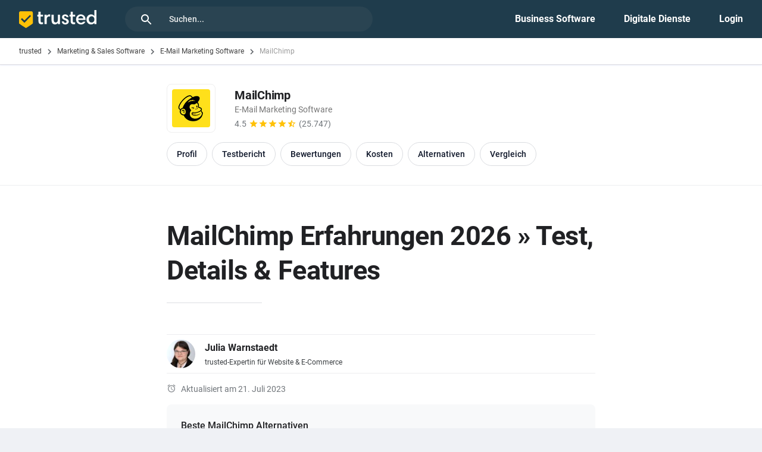

--- FILE ---
content_type: text/html; charset=UTF-8
request_url: https://trusted.de/mailchimp
body_size: 106309
content:
<!DOCTYPE html><html lang="de"><head><meta charset="utf-8"><meta name="viewport"
                  content="width=device-width, height=device-height, initial-scale=1.0, minimum-scale=1.0"><title>MailChimp Erfahrungen 2026 » Test, Details &amp; Features</title><meta name="description" content="MailChimp Erfahrungen: Vor- &amp; Nachteile im Vergleich ✓ Experten-Test ✓ Preise ✓ Echte Bewertungen ✓ 100% unabhängig &amp; kostenlos ➤ Jetzt zum Testfazit!"><meta name="robots" content="INDEX, FOLLOW"><meta property="og:url" content="/mailchimp"><meta name="referrer" content="no-referrer-when-downgrade"><link rel="canonical" href="/mailchimp"><link rel="icon" sizes="144x144" href="/favicon.png"><link rel="apple-touch-icon" href="/apple-touch-icon.png" /><script>(function(w,d,s,l,i){w[l]=w[l]||[];w[l].push({'gtm.start':
new Date().getTime(),event:'gtm.js'});var f=d.getElementsByTagName(s)[0],
j=d.createElement(s),dl=l!='dataLayer'?'&l='+l:'';j.async=true;j.src=
'https://www.googletagmanager.com/gtm.js?id='+i+dl;f.parentNode.insertBefore(j,f);
})(window,document,'script','dataLayer','GTM-W2ZGKN8');</script><link rel="preconnect" href="https://delivery.consentmanager.net"><link rel="preconnect" href="https://cdn.consentmanager.net"><link href="https://trusted.de/assets-old/sonic/1.6e29d94c7e231987993b.css"
                      rel="stylesheet"
                      crossorigin="anonymous"><link href="https://trusted.de/assets-old/sonic/25.6e29d94c7e231987993b.css"
                      rel="stylesheet"
                      crossorigin="anonymous"><link rel="preload"
                  as="font"
                  crossorigin="anonymous"
                  type="font/woff2"
                  href="https://cdn.trusted.net/fonts/roboto/v20/KFOlCnqEu92Fr1MmEU9fBBc4.woff2"><link rel="preload"
                  as="font"
                  crossorigin="anonymous"
                  type="font/woff2"
                  href="https://cdn.trusted.net/fonts/roboto/v20/KFOlCnqEu92Fr1MmWUlfBBc4.woff2"><link rel="preload"
                  as="font"
                  crossorigin="anonymous"
                  type="font/woff2"
                  href="https://cdn.trusted.net/fonts/roboto/v20/KFOmCnqEu92Fr1Mu4mxK.woff2"><script data-cmp-ab="1">
        window.cmp_block_inline = false;      //true = blocking of inline scripts
        window.cmp_block_ignoredomains = ["trusted.de","img.trusted.de"]; 
            </script><script>
          if(!("gdprAppliesGlobally" in window)){window.gdprAppliesGlobally=true}if(!("cmp_id" in window)||window.cmp_id<1){window.cmp_id=0}if(!("cmp_cdid" in window)){window.cmp_cdid="c3e872e0c26b3"}if(!("cmp_params" in window)){window.cmp_params=""}if(!("cmp_host" in window)){window.cmp_host="c.delivery.consentmanager.net"}if(!("cmp_cdn" in window)){window.cmp_cdn="cdn.consentmanager.net"}if(!("cmp_proto" in window)){window.cmp_proto="https:"}if(!("cmp_codesrc" in window)){window.cmp_codesrc="0"}window.cmp_getsupportedLangs=function(){var b=["DE","EN","FR","IT","NO","DA","FI","ES","PT","RO","BG","ET","EL","GA","HR","LV","LT","MT","NL","PL","SV","SK","SL","CS","HU","RU","SR","ZH","TR","UK","AR","BS","JA","CY"];if("cmp_customlanguages" in window){for(var a=0;a<window.cmp_customlanguages.length;a++){b.push(window.cmp_customlanguages[a].l.toUpperCase())}}return b};window.cmp_getRTLLangs=function(){var a=["AR"];if("cmp_customlanguages" in window){for(var b=0;b<window.cmp_customlanguages.length;b++){if("r" in window.cmp_customlanguages[b]&&window.cmp_customlanguages[b].r){a.push(window.cmp_customlanguages[b].l)}}}return a};window.cmp_getlang=function(a){if(typeof(a)!="boolean"){a=true}if(a&&typeof(cmp_getlang.usedlang)=="string"&&cmp_getlang.usedlang!==""){return cmp_getlang.usedlang}return window.cmp_getlangs()[0]};window.cmp_extractlang=function(a){if(a.indexOf("cmplang=")!=-1){a=a.substr(a.indexOf("cmplang=")+8,2).toUpperCase();if(a.indexOf("&")!=-1){a=a.substr(0,a.indexOf("&"))}}else{a=""}return a};window.cmp_getlangs=function(){var g=window.cmp_getsupportedLangs();var c=[];var f=location.hash;var e=location.search;var j="cmp_params" in window?window.cmp_params:"";var a="languages" in navigator?navigator.languages:[];if(cmp_extractlang(f)!=""){c.push(cmp_extractlang(f))}else{if(cmp_extractlang(e)!=""){c.push(cmp_extractlang(e))}else{if(cmp_extractlang(j)!=""){c.push(cmp_extractlang(j))}else{if("cmp_setlang" in window&&window.cmp_setlang!=""){c.push(window.cmp_setlang.toUpperCase())}else{if("cmp_langdetect" in window&&window.cmp_langdetect==1){c.push(window.cmp_getPageLang())}else{if(a.length>0){for(var d=0;d<a.length;d++){c.push(a[d])}}if("language" in navigator){c.push(navigator.language)}if("userLanguage" in navigator){c.push(navigator.userLanguage)}}}}}}var h=[];for(var d=0;d<c.length;d++){var b=c[d].toUpperCase();if(b.length<2){continue}if(g.indexOf(b)!=-1){h.push(b)}else{if(b.indexOf("-")!=-1){b=b.substr(0,2)}if(g.indexOf(b)!=-1){h.push(b)}}}if(h.length==0&&typeof(cmp_getlang.defaultlang)=="string"&&cmp_getlang.defaultlang!==""){return[cmp_getlang.defaultlang.toUpperCase()]}else{return h.length>0?h:["EN"]}};window.cmp_getPageLangs=function(){var a=window.cmp_getXMLLang();if(a!=""){a=[a.toUpperCase()]}else{a=[]}a=a.concat(window.cmp_getLangsFromURL());return a.length>0?a:["EN"]};window.cmp_getPageLang=function(){var a=window.cmp_getPageLangs();return a.length>0?a[0]:""};window.cmp_getLangsFromURL=function(){var c=window.cmp_getsupportedLangs();var b=location;var m="toUpperCase";var g=b.hostname[m]()+".";var a="/"+b.pathname[m]()+"/";a=a.split("_").join("-");a=a.split("//").join("/");a=a.split("//").join("/");var f=[];for(var e=0;e<c.length;e++){var j=a.substring(0,c[e].length+2);if(g.substring(0,c[e].length+1)==c[e]+"."){f.push(c[e][m]())}else{if(c[e].length==5){var k=c[e].substring(3,5)+"-"+c[e].substring(0,2);if(g.substring(0,k.length+1)==k+"."){f.push(c[e][m]())}}else{if(j=="/"+c[e]+"/"||j=="/"+c[e]+"-"){f.push(c[e][m]())}else{if(j=="/"+c[e].replace("-","/")+"/"||j=="/"+c[e].replace("-","/")+"/"){f.push(c[e][m]())}else{if(c[e].length==5){var k=c[e].substring(3,5)+"-"+c[e].substring(0,2);var h=a.substring(0,k.length+1);if(h=="/"+k+"/"||h=="/"+k.replace("-","/")+"/"){f.push(c[e][m]())}}}}}}}return f};window.cmp_getXMLLang=function(){var c=document.getElementsByTagName("html");if(c.length>0){c=c[0]}else{c=document.documentElement}if(c&&c.getAttribute){var a=c.getAttribute("xml:lang");if(typeof(a)!="string"||a==""){a=c.getAttribute("lang")}if(typeof(a)=="string"&&a!=""){a=a.split("_").join("-").toUpperCase();var b=window.cmp_getsupportedLangs();return b.indexOf(a)!=-1||b.indexOf(a.substr(0,2))!=-1?a:""}else{return""}}};(function(){var C=document;var D=C.getElementsByTagName;var o=window;var t="";var h="";var k="";var F=function(e){var i="cmp_"+e;e="cmp"+e+"=";var d="";var l=e.length;var K=location;var L=K.hash;var w=K.search;var u=L.indexOf(e);var J=w.indexOf(e);if(u!=-1){d=L.substring(u+l,9999)}else{if(J!=-1){d=w.substring(J+l,9999)}else{return i in o&&typeof(o[i])!=="function"?o[i]:""}}var I=d.indexOf("&");if(I!=-1){d=d.substring(0,I)}return d};var j=F("lang");if(j!=""){t=j;k=t}else{if("cmp_getlang" in o){t=o.cmp_getlang().toLowerCase();h=o.cmp_getlangs().slice(0,3).join("_");k=o.cmp_getPageLangs().slice(0,3).join("_");if("cmp_customlanguages" in o){var m=o.cmp_customlanguages;for(var y=0;y<m.length;y++){var a=m[y].l.toLowerCase();if(a==t){t="en"}}}}}var q=("cmp_proto" in o)?o.cmp_proto:"https:";if(q!="http:"&&q!="https:"){q="https:"}var n=("cmp_ref" in o)?o.cmp_ref:location.href;if(n.length>300){n=n.substring(0,300)}var A=function(d){var M=C.createElement("script");M.setAttribute("data-cmp-ab","1");M.type="text/javascript";M.async=true;M.src=d;var L=["body","div","span","script","head"];var w="currentScript";var J="parentElement";var l="appendChild";var K="body";if(C[w]&&C[w][J]){C[w][J][l](M)}else{if(C[K]){C[K][l](M)}else{for(var u=0;u<L.length;u++){var I=D(L[u]);if(I.length>0){I[0][l](M);break}}}}};var b=F("design");var c=F("regulationkey");var z=F("gppkey");var s=F("att");var f=o.encodeURIComponent;var g;try{g=C.cookie.length>0}catch(B){g=false}var x=F("darkmode");if(x=="0"){x=0}else{if(x=="1"){x=1}else{try{if("matchMedia" in window&&window.matchMedia){var H=window.matchMedia("(prefers-color-scheme: dark)");if("matches" in H&&H.matches){x=1}}}catch(B){x=0}}}var p=q+"//"+o.cmp_host+"/delivery/cmp.php?";p+=("cmp_id" in o&&o.cmp_id>0?"id="+o.cmp_id:"")+("cmp_cdid" in o?"&cdid="+o.cmp_cdid:"")+"&h="+f(n);p+=(b!=""?"&cmpdesign="+f(b):"")+(c!=""?"&cmpregulationkey="+f(c):"")+(z!=""?"&cmpgppkey="+f(z):"");p+=(s!=""?"&cmpatt="+f(s):"")+("cmp_params" in o?"&"+o.cmp_params:"")+(g?"&__cmpfcc=1":"");p+=(x>0?"&cmpdarkmode=1":"");A(p+"&l="+f(t)+"&ls="+f(h)+"&lp="+f(k)+"&o="+(new Date()).getTime());if(!("cmp_quickstub" in window)){var r="js";var v=F("debugunminimized")!=""?"":".min";if(F("debugcoverage")=="1"){r="instrumented";v=""}if(F("debugtest")=="1"){r="jstests";v=""}var G=new Date();var E=G.getFullYear()+"-"+(G.getMonth()+1)+"-"+G.getDate();A(q+"//"+o.cmp_cdn+"/delivery/"+r+"/cmp_final"+v+".js?t="+E)}})();window.cmp_rc=function(c,b){var l;try{l=document.cookie}catch(h){l=""}var j="";var f=0;var g=false;while(l!=""&&f<100){f++;while(l.substr(0,1)==" "){l=l.substr(1,l.length)}var k=l.substring(0,l.indexOf("="));if(l.indexOf(";")!=-1){var m=l.substring(l.indexOf("=")+1,l.indexOf(";"))}else{var m=l.substr(l.indexOf("=")+1,l.length)}if(c==k){j=m;g=true}var d=l.indexOf(";")+1;if(d==0){d=l.length}l=l.substring(d,l.length)}if(!g&&typeof(b)=="string"){j=b}return(j)};window.cmp_stub=function(){var a=arguments;__cmp.a=__cmp.a||[];if(!a.length){return __cmp.a}else{if(a[0]==="ping"){if(a[1]===2){a[2]({gdprApplies:gdprAppliesGlobally,cmpLoaded:false,cmpStatus:"stub",displayStatus:"hidden",apiVersion:"2.2",cmpId:31},true)}else{a[2](false,true)}}else{if(a[0]==="getTCData"){__cmp.a.push([].slice.apply(a))}else{if(a[0]==="addEventListener"||a[0]==="removeEventListener"){__cmp.a.push([].slice.apply(a))}else{if(a.length==4&&a[3]===false){a[2]({},false)}else{__cmp.a.push([].slice.apply(a))}}}}}};window.cmp_dsastub=function(){var a=arguments;a[0]="dsa."+a[0];window.cmp_gppstub(a)};window.cmp_gppstub=function(){var c=arguments;__gpp.q=__gpp.q||[];if(!c.length){return __gpp.q}var h=c[0];var g=c.length>1?c[1]:null;var f=c.length>2?c[2]:null;var a=null;var j=false;if(h==="ping"){a=window.cmp_gpp_ping();j=true}else{if(h==="addEventListener"){__gpp.e=__gpp.e||[];if(!("lastId" in __gpp)){__gpp.lastId=0}__gpp.lastId++;var d=__gpp.lastId;__gpp.e.push({id:d,callback:g});a={eventName:"listenerRegistered",listenerId:d,data:true,pingData:window.cmp_gpp_ping()};j=true}else{if(h==="removeEventListener"){__gpp.e=__gpp.e||[];a=false;for(var e=0;e<__gpp.e.length;e++){if(__gpp.e[e].id==f){__gpp.e[e].splice(e,1);a=true;break}}j=true}else{__gpp.q.push([].slice.apply(c))}}}if(a!==null&&typeof(g)==="function"){g(a,j)}};window.cmp_gpp_ping=function(){return{gppVersion:"1.1",cmpStatus:"stub",cmpDisplayStatus:"hidden",signalStatus:"not ready",supportedAPIs:["2:tcfeuv2","5:tcfcav1","7:usnat","8:usca","9:usva","10:usco","11:usut","12:usct","13:usfl","14:usmt","15:usor","16:ustx","17:usde","18:usia","19:usne","20:usnh","21:usnj","22:ustn"],cmpId:31,sectionList:[],applicableSections:[0],gppString:"",parsedSections:{}}};window.cmp_addFrame=function(b){if(!window.frames[b]){if(document.body){var a=document.createElement("iframe");a.style.cssText="display:none";if("cmp_cdn" in window&&"cmp_ultrablocking" in window&&window.cmp_ultrablocking>0){a.src="//"+window.cmp_cdn+"/delivery/empty.html"}a.name=b;a.setAttribute("title","Intentionally hidden, please ignore");a.setAttribute("role","none");a.setAttribute("tabindex","-1");document.body.appendChild(a)}else{window.setTimeout(window.cmp_addFrame,10,b)}}};window.cmp_msghandler=function(d){var a=typeof d.data==="string";try{var c=a?JSON.parse(d.data):d.data}catch(f){var c=null}if(typeof(c)==="object"&&c!==null&&"__cmpCall" in c){var b=c.__cmpCall;window.__cmp(b.command,b.parameter,function(h,g){var e={__cmpReturn:{returnValue:h,success:g,callId:b.callId}};d.source.postMessage(a?JSON.stringify(e):e,"*")})}if(typeof(c)==="object"&&c!==null&&"__tcfapiCall" in c){var b=c.__tcfapiCall;window.__tcfapi(b.command,b.version,function(h,g){var e={__tcfapiReturn:{returnValue:h,success:g,callId:b.callId}};d.source.postMessage(a?JSON.stringify(e):e,"*")},b.parameter)}if(typeof(c)==="object"&&c!==null&&"__gppCall" in c){var b=c.__gppCall;window.__gpp(b.command,function(h,g){var e={__gppReturn:{returnValue:h,success:g,callId:b.callId}};d.source.postMessage(a?JSON.stringify(e):e,"*")},"parameter" in b?b.parameter:null,"version" in b?b.version:1)}if(typeof(c)==="object"&&c!==null&&"__dsaCall" in c){var b=c.__dsaCall;window.__dsa(b.command,function(h,g){var e={__dsaReturn:{returnValue:h,success:g,callId:b.callId}};d.source.postMessage(a?JSON.stringify(e):e,"*")},"parameter" in b?b.parameter:null,"version" in b?b.version:1)}};window.cmp_setStub=function(a){if(!(a in window)||(typeof(window[a])!=="function"&&typeof(window[a])!=="object"&&(typeof(window[a])==="undefined"||window[a]!==null))){window[a]=window.cmp_stub;window[a].msgHandler=window.cmp_msghandler;window.addEventListener("message",window.cmp_msghandler,false)}};window.cmp_setGppStub=function(a){if(!(a in window)||(typeof(window[a])!=="function"&&typeof(window[a])!=="object"&&(typeof(window[a])==="undefined"||window[a]!==null))){window[a]=window.cmp_gppstub;window[a].msgHandler=window.cmp_msghandler;window.addEventListener("message",window.cmp_msghandler,false)}};if(!("cmp_noiframepixel" in window)){window.cmp_addFrame("__cmpLocator")}if((!("cmp_disabletcf" in window)||!window.cmp_disabletcf)&&!("cmp_noiframepixel" in window)){window.cmp_addFrame("__tcfapiLocator")}if((!("cmp_disablegpp" in window)||!window.cmp_disablegpp)&&!("cmp_noiframepixel" in window)){window.cmp_addFrame("__gppLocator")}if((!("cmp_disabledsa" in window)||!window.cmp_disabledsa)&&!("cmp_noiframepixel" in window)){window.cmp_addFrame("__dsaLocator")}window.cmp_setStub("__cmp");if(!("cmp_disabletcf" in window)||!window.cmp_disabletcf){window.cmp_setStub("__tcfapi")}if(!("cmp_disablegpp" in window)||!window.cmp_disablegpp){window.cmp_setGppStub("__gpp")}if(!("cmp_disabledsa" in window)||!window.cmp_disabledsa){window.cmp_setGppStub("__dsa")};
      </script></head><body class="wide-app-header"><header class="app-header trd-section"><trd-header><div class="col-left"><svg id="menu-button"><use xlink:href="#menu"></use></svg><a class="logo" href="/" aria-label="trusted"><svg><use xlink:href="#trusted"></use></svg></a><svg id="search-button"><use xlink:href="#search"></use></svg><div class="search"><form id="header-search-form"
                  method="get"
                  action="/suche"><svg id="header-search-icon"><use xlink:href="#search"></use></svg><input id="header-search-input"
                       type="text"
                       placeholder="Suchen..."
                       value=""
                       name="q"></form></div></div><nav class="nav"><ul class="list"><li class="item"><a class="link" href="/business-software">Business Software</a></li><li class="item"><a class="link" href="/digitale-dienste">Digitale Dienste</a></li><li class="item sonic-js-link" data-href="/login"><span class="link">Login</span></li></ul></nav><div id="search-drawer" class="search-drawer"><div class="drawer"><svg class="icon"><use xlink:href="#search"></use></svg><input class="serp"
                   id="search-drawer-input"
                   type="text"
                   placeholder="Suchen..."
                   value=""
                   name="q"><svg class="icon" id="search-drawer-close"><use xlink:href="#close"></use></svg></div><div id="search-drawer-backdrop"></div></div></trd-header><trd-drawer id="mainmenu"><div id="mainmenu-drawer-content" class="drawer"><nav class="nav"><svg id="mainmenu-drawer-close-button" class="drawer-close-button"><use xlink:href="#close"></use></svg><ul class="list"><li class="item"><a class="link" href="/business-software">Business Software</a></li><li class="item"><a class="link" href="/digitale-dienste">Digitale Dienste</a></li><li class="item"><a class="link" href="/ratgeber">Ratgeber</a></li><li class="item sonic-js-link" data-href="/login"><span class="link">Login</span></li></ul></nav></div><div id="mainmenu-drawer-backdrop" class="drawer-backdrop"></div></trd-drawer></header><main><trd-product-racoon-page><trd-breadcrumb><nav class="nav"><ul class="list"><li class="item"><a class="link" href="https://trusted.de/">trusted</a><svg class="icon"><use xlink:href="#chevron-right"></use></svg></li><li class="item"><a class="link" href="https://trusted.de/marketing-sales-software">Marketing &amp; Sales Software</a><svg class="icon"><use xlink:href="#chevron-right"></use></svg></li><li class="item"><a class="link" href="https://trusted.de/email-marketing">E-Mail Marketing Software</a><svg class="icon"><use xlink:href="#chevron-right"></use></svg></li><li class="item">MailChimp</li></ul></nav><div id="trd-breadcrumb-ad-notice" class="ad-notice">
        Anzeige        <svg><use xlink:href="#outline-info"></use></svg></div><div class="mdl-tooltip mdl-tooltip--large" data-mdl-for="trd-breadcrumb-ad-notice">
        Diese Webseite verwendet Affiliate-Links. Erfolgt eine
                    Bestellung oder ein Kauf über diese Links, erhält trusted eine Provision vom
                    jeweiligen Anbieter. Das ermöglicht es uns, Ihnen unseren Service und unsere
                    Inhalte kostenlos zur Verfügung zu stellen. Die Provision hat keinen Einfluss
                    auf unsere Bewertung oder unser Ranking! Wir bewerten stets neutral und
                    unabhängig.    </div><script id="jsonLD" type="application/ld+json">{
            "@context": "https://schema.org",
            "@type": "BreadcrumbList",
            "itemListElement": [{"@type":"ListItem","position":1,"name":"Marketing & Sales Software","item":"https://trusted.de/marketing-sales-software"},{"@type":"ListItem","position":2,"name":"E-Mail Marketing Software","item":"https://trusted.de/email-marketing"},{"@type":"ListItem","position":3,"name":"MailChimp","item":"https://trusted.de/mailchimp"}]
        }</script></trd-breadcrumb><trd-product-racoon-header id="product-header"><div class="product-header"><div class="product"><div class="image"><img class="logo"
                 src="https://img.trusted.de/logo-64x64/m/a/mailchimp-logo-3809.png"
                 srcset="https://img.trusted.de/logo-64x64/m/a/mailchimp-logo-3809.png 64w,
                         https://img.trusted.de/logo-128x128/m/a/mailchimp-logo-3809.png 128w,
                         https://img.trusted.de/logo-192x192/m/a/mailchimp-logo-3809.png 192w"
                 sizes="64px" /></div><div class="details"><hgroup class="headline"><h1 class="title">MailChimp</h1><h2 class="sub-title">E-Mail Marketing Software</h2></hgroup><div class="crowd"><trd-rating
            class="trd-review-sidebar-open-handle" data-product-id="3809" data-title="MailChimp Bewertungsquellen"
    ><div class="score">4.5</div><span class="desktop"><svg><use xlink:href="#star"></use></svg><svg><use xlink:href="#star"></use></svg><svg><use xlink:href="#star"></use></svg><svg><use xlink:href="#star"></use></svg><svg><use xlink:href="#star-half"></use></svg></span><span class="mobile"><svg><use xlink:href="#star"></use></svg></span><div class="count">(25.747)</div></trd-rating></div></div></div><div class="menu-wrap"><div class="menu"><trd-sticky-head-menu><ul class="nav"><li class="item"><button class="mdl-button mdl-js-button mdl-js-ripple-effect sonic-js-link"
                    data-href="/mailchimp"><a class="link" href="/mailchimp">Profil</a></button></li><li class="item"><button class="mdl-button mdl-js-button mdl-js-ripple-effect sonic-js-link"
                    data-href="/mailchimp#funktionen-features"><a class="link" href="/mailchimp#funktionen-features">Testbericht</a></button></li><li class="item"><button class="mdl-button mdl-js-button mdl-js-ripple-effect sonic-js-link"
                    data-href="/mailchimp-bewertung"><a class="link" href="/mailchimp-bewertung">Bewertungen</a></button></li><li class="item"><button class="mdl-button mdl-js-button mdl-js-ripple-effect sonic-js-link"
                    data-href="/mailchimp-kosten"><a class="link" href="/mailchimp-kosten">Kosten</a></button></li><li class="item"><button class="mdl-button mdl-js-button mdl-js-ripple-effect sonic-js-link"
                    data-href="/mailchimp-alternativen"><a class="link" href="/mailchimp-alternativen">Alternativen</a></button></li><li class="item"><button class="mdl-button mdl-js-button mdl-js-ripple-effect sonic-js-link"
                    data-href="/mailchimp-vergleich"><a class="link" href="/mailchimp-vergleich">Vergleich</a></button></li></div></trd-sticky-head-menu></div></div></div></trd-product-racoon-header><trd-racoon-content-intro><div class="content-intro"><h1 class="title">MailChimp Erfahrungen 2026 » Test, Details &amp; Features</h1><div class="intro"><p class="text"></p><div class="sidebar"><div class="author"><div class="profil"><img class="img"
                             src="https://img.trusted.de/author-56x56/j/u/julia-meister.jpg"
                             srcset="https://img.trusted.de/author-56x56/j/u/julia-meister.jpg 56w,
                                     https://img.trusted.de/author-112x112/j/u/julia-meister.jpg 112w,
                                     https://img.trusted.de/author-168x168/j/u/julia-meister.jpg 168w,
                                     https://img.trusted.de/author-40x40/j/u/julia-meister.jpg 40w,
                                     https://img.trusted.de/author-80x80/j/u/julia-meister.jpg 80w,
                                     https://img.trusted.de/author-120x120/j/u/julia-meister.jpg 120w"
                             sizes="(min-width: 768px) 56px,
                                    40px"><div class="details"><div class="name">Julia Warnstaedt</div><div class="trusted-expert">trusted-Expertin für Website &amp; E-Commerce</div></div></div><div class="update"><svg class="icon"><use xlink:href="#alarm"></use></svg><div class="date">Aktualisiert am 21. Juli 2023</div></div></div><trd-racoon-alternatives
    class="sticky-element" data-margin-top="10" data-sticky-min-width="1441" data-sticky-container="trd-product-racoon-overview"
><div class="alternatives"><div class="headline"><h4 class="label">Beste MailChimp Alternativen</h4></div><div class="content"><ol class="list"><li class="item sonic-js-link"
                    data-href="/partner/clever-reach/clickType/r/pageType/Overview/"
                    data-target="_blank"><div class="provider"><div class="logo"><img class="lazy"
                                 data-src="https://img.trusted.de/logo-48x48/c/l/cleverreach_icon.png"
                                 data-srcset="https://img.trusted.de/logo-48x48/c/l/cleverreach_icon.png 48w,
                                              https://img.trusted.de/logo-96x96/c/l/cleverreach_icon.png 96w,
                                              https://img.trusted.de/logo-144x144/c/l/cleverreach_icon.png 144w"
                                 data-sizes="80px"
                                 alt=""></div><div class="name"><div>CleverReach</div></div></div><svg class="icon"><use xlink:href="#open_in_new"></use></svg></li><li class="item sonic-js-link"
                    data-href="/partner/brevo/clickType/r/pageType/Overview/"
                    data-target="_blank"><div class="provider"><div class="logo"><img class="lazy"
                                 data-src="https://img.trusted.de/logo-48x48/b/r/brevo_logo.png"
                                 data-srcset="https://img.trusted.de/logo-48x48/b/r/brevo_logo.png 48w,
                                              https://img.trusted.de/logo-96x96/b/r/brevo_logo.png 96w,
                                              https://img.trusted.de/logo-144x144/b/r/brevo_logo.png 144w"
                                 data-sizes="80px"
                                 alt=""></div><div class="name"><div>Brevo</div></div></div><svg class="icon"><use xlink:href="#open_in_new"></use></svg></li><li class="item sonic-js-link"
                    data-href="/partner/activecampaign/clickType/r/pageType/Overview/"
                    data-target="_blank"><div class="provider"><div class="logo"><img class="lazy"
                                 data-src="https://img.trusted.de/logo-48x48/a/c/activecampaign-logo-11305.png"
                                 data-srcset="https://img.trusted.de/logo-48x48/a/c/activecampaign-logo-11305.png 48w,
                                              https://img.trusted.de/logo-96x96/a/c/activecampaign-logo-11305.png 96w,
                                              https://img.trusted.de/logo-144x144/a/c/activecampaign-logo-11305.png 144w"
                                 data-sizes="80px"
                                 alt=""></div><div class="name"><div>ActiveCampaign</div></div></div><svg class="icon"><use xlink:href="#open_in_new"></use></svg></li><li class="item sonic-js-link"
                    data-href="/partner/getresponse/clickType/r/pageType/Overview/"
                    data-target="_blank"><div class="provider"><div class="logo"><img class="lazy"
                                 data-src="https://img.trusted.de/logo-48x48/g/e/getresponse-logo-3812.png"
                                 data-srcset="https://img.trusted.de/logo-48x48/g/e/getresponse-logo-3812.png 48w,
                                              https://img.trusted.de/logo-96x96/g/e/getresponse-logo-3812.png 96w,
                                              https://img.trusted.de/logo-144x144/g/e/getresponse-logo-3812.png 144w"
                                 data-sizes="80px"
                                 alt=""></div><div class="name"><div>GetResponse</div></div></div><svg class="icon"><use xlink:href="#open_in_new"></use></svg></li><li class="item sonic-js-link"
                    data-href="/partner/benchmark/clickType/r/pageType/Overview/"
                    data-target="_blank"><div class="provider"><div class="logo"><img class="lazy"
                                 data-src="https://img.trusted.de/logo-48x48/b/e/benchmark_icon.png"
                                 data-srcset="https://img.trusted.de/logo-48x48/b/e/benchmark_icon.png 48w,
                                              https://img.trusted.de/logo-96x96/b/e/benchmark_icon.png 96w,
                                              https://img.trusted.de/logo-144x144/b/e/benchmark_icon.png 144w"
                                 data-sizes="80px"
                                 alt=""></div><div class="name"><div>Benchmark</div></div></div><svg class="icon"><use xlink:href="#open_in_new"></use></svg></li></ol></div></div></trd-racoon-alternatives></div><aside><trd-racoon-toc id="trd-racoon-toc" data-anchors='[{&quot;anchor&quot;:&quot;racoon-editor-rating&quot;,&quot;level&quot;:0},{&quot;anchor&quot;:&quot;h2-screenshots&quot;,&quot;level&quot;:0},{&quot;anchor&quot;:&quot;racoon-category-product-comparison&quot;,&quot;level&quot;:0},{&quot;anchor&quot;:&quot;product-basic-target-audience&quot;,&quot;level&quot;:0},{&quot;anchor&quot;:&quot;product-basic-usp&quot;,&quot;level&quot;:0},{&quot;anchor&quot;:&quot;product-video&quot;,&quot;level&quot;:0},{&quot;anchor&quot;:&quot;funktionen-features&quot;,&quot;level&quot;:0},{&quot;anchor&quot;:&quot;funktionen-features&quot;,&quot;level&quot;:1},{&quot;anchor&quot;:&quot;kontaktverwaltung&quot;,&quot;level&quot;:1},{&quot;anchor&quot;:&quot;e-mails&quot;,&quot;level&quot;:1},{&quot;anchor&quot;:&quot;kampagnenplanung&quot;,&quot;level&quot;:1},{&quot;anchor&quot;:&quot;marketingkanaele&quot;,&quot;level&quot;:1},{&quot;anchor&quot;:&quot;analyse-reporting&quot;,&quot;level&quot;:1},{&quot;anchor&quot;:&quot;vertrag-kosten&quot;,&quot;level&quot;:1},{&quot;anchor&quot;:&quot;usability&quot;,&quot;level&quot;:1},{&quot;anchor&quot;:&quot;sicherheit-datenschutz&quot;,&quot;level&quot;:1},{&quot;anchor&quot;:&quot;service-support&quot;,&quot;level&quot;:1},{&quot;anchor&quot;:&quot;product-conclusion&quot;,&quot;level&quot;:1},{&quot;anchor&quot;:&quot;content-update&quot;,&quot;level&quot;:0},{&quot;anchor&quot;:&quot;review-overall&quot;,&quot;level&quot;:0}]'><div class="toc"><div id="trd-racoon-toc-headline" class="headline">
        Inhaltsverzeichnis
        <svg class="icon"><use xlink:href="#expand-more"></use></svg><svg id="trd-racoon-toc-top-arrow" class="icon-top"><use xlink:href="#arrow-upward"></use></svg></div><div class="toc-bar"><div class="percent-bar"></div></div><ol class="nav"><li class="item"><a class="link active"
                   href="#racoon-editor-rating"
                   id="toc-item-racoon-editor-rating">Testfazit: Meine Erfahrungen mit MailChimp</a></li><li class="item"><a class="link "
                   href="#h2-screenshots"
                   id="toc-item-h2-screenshots">Screenshots</a></li><li class="item"><a class="link "
                   href="#racoon-category-product-comparison"
                   id="toc-item-racoon-category-product-comparison">Kosten</a></li><li class="item"><a class="link "
                   href="#product-basic-target-audience"
                   id="toc-item-product-basic-target-audience">Für wen ist MailChimp geeignet?</a></li><li class="item"><a class="link "
                   href="#product-basic-usp"
                   id="toc-item-product-basic-usp">Was unterscheidet MailChimp von anderen Tools?</a></li><li class="item"><a class="link "
                   href="#product-video"
                   id="toc-item-product-video">MailChimp Video</a></li><li class="item"><a class="link "
                   href="#funktionen-features"
                   id="toc-item-funktionen-features">Test &amp; Erfahrungsbericht</a><ol><li class="sub-item"><a class="sub-link"
                                   href="#funktionen-features"
                                   id="toc-item-funktionen-features">Funktionen &amp; Features</a></li><li class="sub-item"><a class="sub-link"
                                   href="#kontaktverwaltung"
                                   id="toc-item-kontaktverwaltung">Kontaktverwaltung</a></li><li class="sub-item"><a class="sub-link"
                                   href="#e-mails"
                                   id="toc-item-e-mails">E-Mails</a></li><li class="sub-item"><a class="sub-link"
                                   href="#kampagnenplanung"
                                   id="toc-item-kampagnenplanung">Kampagnenplanung</a></li><li class="sub-item"><a class="sub-link"
                                   href="#marketingkanaele"
                                   id="toc-item-marketingkanaele">Marketingkanäle</a></li><li class="sub-item"><a class="sub-link"
                                   href="#analyse-reporting"
                                   id="toc-item-analyse-reporting">Analyse &amp; Reporting</a></li><li class="sub-item"><a class="sub-link"
                                   href="#vertrag-kosten"
                                   id="toc-item-vertrag-kosten">Vertrag &amp; Kosten</a></li><li class="sub-item"><a class="sub-link"
                                   href="#usability"
                                   id="toc-item-usability">Usability</a></li><li class="sub-item"><a class="sub-link"
                                   href="#sicherheit-datenschutz"
                                   id="toc-item-sicherheit-datenschutz">Sicherheit &amp; Datenschutz</a></li><li class="sub-item"><a class="sub-link"
                                   href="#service-support"
                                   id="toc-item-service-support">Service &amp; Support</a></li><li class="sub-item"><a class="sub-link"
                                   href="#product-conclusion"
                                   id="toc-item-product-conclusion">Fazit</a></li></ol></li><li class="item"><a class="link "
                   href="#content-update"
                   id="toc-item-content-update">Änderungshistorie</a></li><li class="item"><a class="link "
                   href="#review-overall"
                   id="toc-item-review-overall">MailChimp Bewertungen</a></li></ol></div><div id="trd-racoon-toc-backdrop" class="backdrop"></div></trd-racoon-toc></aside></div></div></trd-racoon-content-intro><trd-affiliate-notice><div class="affiliate-notice"><svg class="icon"><use xlink:href="#open_in_new"></use></svg><div class="note">
        Klickst Du auf eine Emp­feh­lung mit
        <svg class="icon2"><use xlink:href="#open_in_new"></use></svg>
        , unterstützt das unsere Arbeit. trusted bekommt dann ggf. eine Vergütung. <span>Emp­feh­lungen geben wir immer nur redaktionell unabhängig.</span><a target="_blank" href="wie-wir-uns-finanzieren">Mehr Infos</a>.
    </div></div></trd-affiliate-notice><trd-product-editor-rating id="racoon-editor-rating"><div class="editor-rating"><div class="headline"><h2 class="title">Testfazit: Meine Erfahrungen mit MailChimp</h2></div><div class="content"><div class="fazit"><div class="text"><div class="trusted-award"><div class="logo"><svg><use xlink:href="#trusted"></use></svg></div><div class="note">
                sehr gut
              </div><div class="test"><div class="score">
                  1,4
                </div><div class="detail"><div class="row">
                    Test
                  </div><div class="date">
                    06/2022
                  </div></div></div></div><p>
              Mailchimp ist an sich ein interessantes Tool und auch gut zu bedienen. Da meine Englischkenntnisse recht gut sind, ist die Navigation für mich kein Problem. Das gilt aber nicht zwingend für den Rest der deutschsprachigen User.
            </p></div></div><div class="accordion"><div class="accordion-item" data-for-id="kontaktverwaltung"><div class="label"><div class="accordion-title"><div class="accordion-headline">Kontaktverwaltung</div><div class="note">Sehr gut (1,4)</div></div><div class="bar"><div class="value" style="width: 90%;"></div></div></div><svg class="icon"><use xlink:href="#expand-more"></use></svg></div><div class="accordion-item" data-for-id="e-mails"><div class="label"><div class="accordion-title"><div class="accordion-headline">E-Mails</div><div class="note">Sehr gut (1,2)</div></div><div class="bar"><div class="value" style="width: 93%;"></div></div></div><svg class="icon"><use xlink:href="#expand-more"></use></svg></div><div class="accordion-item" data-for-id="kampagnenplanung"><div class="label"><div class="accordion-title"><div class="accordion-headline">Kampagnenplanung</div><div class="note">Sehr gut (1,4)</div></div><div class="bar"><div class="value" style="width: 90%;"></div></div></div><svg class="icon"><use xlink:href="#expand-more"></use></svg></div><div class="accordion-item" data-for-id="marketingkanaele"><div class="label"><div class="accordion-title"><div class="accordion-headline">Marketingkanäle</div><div class="note">Befriedigend (2,7)</div></div><div class="bar"><div class="value" style="width: 70%;"></div></div></div><svg class="icon"><use xlink:href="#expand-more"></use></svg></div><div class="accordion-item" data-for-id="analyse-reporting"><div class="label"><div class="accordion-title"><div class="accordion-headline">Analyse &amp; Reporting</div><div class="note">Sehr gut (1,0)</div></div><div class="bar"><div class="value" style="width: 95%;"></div></div></div><svg class="icon"><use xlink:href="#expand-more"></use></svg></div><div class="accordion-item" data-for-id="vertrag-kosten"><div class="label"><div class="accordion-title"><div class="accordion-headline">Vertrag &amp; Kosten</div><div class="note">Sehr gut (1,0)</div></div><div class="bar"><div class="value" style="width: 100%;"></div></div></div><svg class="icon"><use xlink:href="#expand-more"></use></svg></div><div class="accordion-item" data-for-id="usability"><div class="label"><div class="accordion-title"><div class="accordion-headline">Usability</div><div class="note">Sehr gut (1,3)</div></div><div class="bar"><div class="value" style="width: 91%;"></div></div></div><svg class="icon"><use xlink:href="#expand-more"></use></svg></div><div class="accordion-item" data-for-id="sicherheit-datenschutz"><div class="label"><div class="accordion-title"><div class="accordion-headline">Sicherheit &amp; Datenschutz</div><div class="note">Gut (2,0)</div></div><div class="bar"><div class="value" style="width: 80%;"></div></div></div><svg class="icon"><use xlink:href="#expand-more"></use></svg></div><div class="accordion-item" data-for-id="service-support"><div class="label"><div class="accordion-title"><div class="accordion-headline">Service &amp; Support</div><div class="note">Gut (1,7)</div></div><div class="bar"><div class="value" style="width: 85%;"></div></div></div><svg class="icon"><use xlink:href="#expand-more"></use></svg></div></div><div class="pro-con"><div class="pro"><div class="sub-headline">
                  Vorteile
                </div><ul class="points"><li><svg class="icon"><use xlink:href="#check"></use></svg>Großzügiges kostenloses Angebot
                    </li><li><svg class="icon"><use xlink:href="#check"></use></svg>Einfach zu bedienende Editoren
                    </li><li><svg class="icon"><use xlink:href="#check"></use></svg>Praktische Automationen
                    </li><li><svg class="icon"><use xlink:href="#check"></use></svg>Einfacher Einstieg
                    </li><li><svg class="icon"><use xlink:href="#check"></use></svg>Umfangreiche Tutorials
                    </li></ul></div><div class="con"><div class="sub-headline">
                  Nachteile
                </div><ul class="points"><li><svg class="icon"><use xlink:href="#close"></use></svg>Nur auf Englisch verfügbar
                    </li><li><svg class="icon"><use xlink:href="#close"></use></svg>Serverstandort USA
                    </li><li><svg class="icon"><use xlink:href="#close"></use></svg>Vergleichsweise teuer
                    </li><li><svg class="icon"><use xlink:href="#close"></use></svg>Supportkosten für Free-User
                    </li></ul></div></div><trd-product-racoon-clickbar><div class="clickbar"><div class="provider"><div class="logo"><img class="img lazy"
                 data-src="https://img.trusted.de/logo-48x48//m/a/mailchimp-logo-3809.png"
                 data-srcset="https://img.trusted.de/logo-48x48//m/a/mailchimp-logo-3809.png 48w,
                              https://img.trusted.de/logo-96x96//m/a/mailchimp-logo-3809.png 96w,
                              https://img.trusted.de/logo-144x144//m/a/mailchimp-logo-3809.png 144w"
                 data-sizes="48px" /></div><div class="details"><div class="name">MailChimp</div><trd-rating
            class="trd-review-sidebar-open-handle" data-product-id="3809" data-title="MailChimp Bewertungsquellen"
    ><div class="score">4.5</div><span class="desktop"><svg><use xlink:href="#star"></use></svg><svg><use xlink:href="#star"></use></svg><svg><use xlink:href="#star"></use></svg><svg><use xlink:href="#star"></use></svg><svg><use xlink:href="#star-half"></use></svg></span><span class="mobile"><svg><use xlink:href="#star"></use></svg></span><div class="count">(25.747)</div></trd-rating></div></div><div class="goto"><button class="button mdl-button mdl-js-button mdl-button--raised mdl-js-ripple-effect sonic-js-link"
                    data-href="/email-marketing">Zum Vergleich</button></div></div></trd-prodcut-racoon-clickbar></div></div></trd-product-editor-rating><trd-product-overview id="product-overview"><div class="product-overview"><div class="headline"><h2 class="title" id="h2-product-overview">Was ist MailChimp?</h2></div><div class="content"><div id="product-overview-text" class="text"><p class="p">Mailchimp ist ein E-Mail-Marketing-Tool, mit dem Sie E-Mail-Marketing-Kampagnen sowie Websites und Landingpages erstellen. Damit gibt Ihnen das Tool alles Nötige für die Leadgenerierung und die anschließende Verwaltung an die Hand. Mailchimp wird stetig weiterentwickelt und bietet Ihnen immer neue Werkzeuge und Editoren. Sie haben die Wahl, ob Sie Mailchimp in einer reduzierten Form kostenlos einsetzen oder einen der drei kostenpflichtigen Tarife in Anspruch nehmen möchten.</p></div></div></div></trd-product-overview><trd-product-alternative><div class="product-alternative"><div class="headline"><h2 class="title">
                    Beste <a class="link" href="/mailchimp-alternativen">MailChimp Alternativen</a></h2></div><div class="content"><div class="swiper"><div class="card sonic-js-link"
                         data-href="/partner/clever-reach/clickType/r/pageType/Overview/"
                         data-target="_blank"><div class="head"><div class="provider"><div class="logo"><img class="img lazy"
                                         src="[data-uri]"
                                         data-src="https://img.trusted.de/logo-48x48/c/l/cleverreach_icon.png"
                                         data-srcset="https://img.trusted.de/logo-48x48/c/l/cleverreach_icon.png 48w,
                                                      https://img.trusted.de/logo-96x96/c/l/cleverreach_icon.png 96w,
                                                      https://img.trusted.de/logo-144x144/c/l/cleverreach_icon.png 144w"
                                         data-sizes="48px"></div><div class="details"><div class="name">CleverReach</div><trd-rating
            class="trd-review-sidebar-open-handle" data-product-id="3811" data-title="CleverReach Bewertungsquellen"
    ><div class="score">3.4</div><span class="desktop"><svg><use xlink:href="#star"></use></svg><svg><use xlink:href="#star"></use></svg><svg><use xlink:href="#star"></use></svg><svg><use xlink:href="#star-half"></use></svg><svg class="border"><use xlink:href="#star-border"></use></svg></span><span class="mobile"><svg><use xlink:href="#star"></use></svg></span></trd-rating></div></div><div class="award"><div class="score">1,4</div><div class="details"><div class="test">Testnote</div><div class="note"></div></div></div></div><ul class="points"><li><svg class="icon"><use xlink:href="#check"></use></svg>
                                    Sehr einfacher Drag &amp; Drop Editor
                                </li><li><svg class="icon"><use xlink:href="#check"></use></svg>
                                    Umfassende Onboarding-Hilfen
                                </li><li><svg class="icon"><use xlink:href="#check"></use></svg>
                                    DSGVO-konform
                                </li></ul><button class="button mdl-button mdl-js-button mdl-button--raised mdl-js-ripple-effect cta">
                                Zum Anbieter                                <svg class="open-in-new"><use xlink:href="#open_in_new"></use></svg></button></div><div class="card sonic-js-link"
                         data-href="/partner/brevo/clickType/r/pageType/Overview/"
                         data-target="_blank"><div class="head"><div class="provider"><div class="logo"><img class="img lazy"
                                         src="[data-uri]"
                                         data-src="https://img.trusted.de/logo-48x48/b/r/brevo_logo.png"
                                         data-srcset="https://img.trusted.de/logo-48x48/b/r/brevo_logo.png 48w,
                                                      https://img.trusted.de/logo-96x96/b/r/brevo_logo.png 96w,
                                                      https://img.trusted.de/logo-144x144/b/r/brevo_logo.png 144w"
                                         data-sizes="48px"></div><div class="details"><div class="name">Brevo</div><trd-rating
            class="trd-review-sidebar-open-handle" data-product-id="7387" data-title="Brevo Bewertungsquellen"
    ><div class="score">3</div><span class="desktop"><svg><use xlink:href="#star"></use></svg><svg><use xlink:href="#star"></use></svg><svg><use xlink:href="#star"></use></svg><svg class="border"><use xlink:href="#star-border"></use></svg><svg class="border"><use xlink:href="#star-border"></use></svg></span><span class="mobile"><svg><use xlink:href="#star"></use></svg></span></trd-rating></div></div><div class="award"><div class="score">1,2</div><div class="details"><div class="test">Testnote</div><div class="note"></div></div></div></div><ul class="points"><li><svg class="icon"><use xlink:href="#check"></use></svg>
                                    Zusätzliche Marketing-Kanäle
                                </li><li><svg class="icon"><use xlink:href="#check"></use></svg>
                                    Komfortabler Editor
                                </li><li><svg class="icon"><use xlink:href="#check"></use></svg>
                                    Einfache Automationen
                                </li></ul><button class="button mdl-button mdl-js-button mdl-button--raised mdl-js-ripple-effect cta">
                                Zum Anbieter                                <svg class="open-in-new"><use xlink:href="#open_in_new"></use></svg></button></div><div class="card sonic-js-link"
                         data-href="/partner/activecampaign/clickType/r/pageType/Overview/"
                         data-target="_blank"><div class="head"><div class="provider"><div class="logo"><img class="img lazy"
                                         src="[data-uri]"
                                         data-src="https://img.trusted.de/logo-48x48/a/c/activecampaign-logo-11305.png"
                                         data-srcset="https://img.trusted.de/logo-48x48/a/c/activecampaign-logo-11305.png 48w,
                                                      https://img.trusted.de/logo-96x96/a/c/activecampaign-logo-11305.png 96w,
                                                      https://img.trusted.de/logo-144x144/a/c/activecampaign-logo-11305.png 144w"
                                         data-sizes="48px"></div><div class="details"><div class="name">ActiveCampaign</div><trd-rating
            class="trd-review-sidebar-open-handle" data-product-id="11305" data-title="ActiveCampaign Bewertungsquellen"
    ><div class="score">3.5</div><span class="desktop"><svg><use xlink:href="#star"></use></svg><svg><use xlink:href="#star"></use></svg><svg><use xlink:href="#star"></use></svg><svg><use xlink:href="#star-half"></use></svg><svg class="border"><use xlink:href="#star-border"></use></svg></span><span class="mobile"><svg><use xlink:href="#star"></use></svg></span></trd-rating></div></div><div class="award"><div class="score">1,3</div><div class="details"><div class="test">Testnote</div><div class="note"></div></div></div></div><ul class="points"><li><svg class="icon"><use xlink:href="#check"></use></svg>
                                    Kostenloser Support für alle User
                                </li><li><svg class="icon"><use xlink:href="#check"></use></svg>
                                    Sinnvolle Onboarding-Hilfen
                                </li><li><svg class="icon"><use xlink:href="#check"></use></svg>
                                    Massig Integrationen
                                </li></ul><button class="button mdl-button mdl-js-button mdl-button--raised mdl-js-ripple-effect cta">
                                Zum Anbieter                                <svg class="open-in-new"><use xlink:href="#open_in_new"></use></svg></button></div><div class="card sonic-js-link"
                         data-href="/partner/getresponse/clickType/r/pageType/Overview/"
                         data-target="_blank"><div class="head"><div class="provider"><div class="logo"><img class="img lazy"
                                         src="[data-uri]"
                                         data-src="https://img.trusted.de/logo-48x48/g/e/getresponse-logo-3812.png"
                                         data-srcset="https://img.trusted.de/logo-48x48/g/e/getresponse-logo-3812.png 48w,
                                                      https://img.trusted.de/logo-96x96/g/e/getresponse-logo-3812.png 96w,
                                                      https://img.trusted.de/logo-144x144/g/e/getresponse-logo-3812.png 144w"
                                         data-sizes="48px"></div><div class="details"><div class="name">GetResponse</div><trd-rating
            class="trd-review-sidebar-open-handle" data-product-id="3812" data-title="GetResponse Bewertungsquellen"
    ><div class="score">4.5</div><span class="desktop"><svg><use xlink:href="#star"></use></svg><svg><use xlink:href="#star"></use></svg><svg><use xlink:href="#star"></use></svg><svg><use xlink:href="#star"></use></svg><svg><use xlink:href="#star-half"></use></svg></span><span class="mobile"><svg><use xlink:href="#star"></use></svg></span></trd-rating></div></div><div class="award"><div class="score">1,4</div><div class="details"><div class="test">Testnote</div><div class="note"></div></div></div></div><ul class="points"><li><svg class="icon"><use xlink:href="#check"></use></svg>
                                    Testphase mit Premium-Features
                                </li><li><svg class="icon"><use xlink:href="#check"></use></svg>
                                    Website und Landingpages
                                </li><li><svg class="icon"><use xlink:href="#check"></use></svg>
                                    Angebot eigener Webinare
                                </li></ul><button class="button mdl-button mdl-js-button mdl-button--raised mdl-js-ripple-effect cta">
                                Zum Anbieter                                <svg class="open-in-new"><use xlink:href="#open_in_new"></use></svg></button></div></div></div></div></trd-product-alternative><trd-product-about id=""><div class="product-about"><div class="headline"><h2 class="title" id="h2-screenshots">Screenshots</h2></div><trd-racoon-content-box><div class="content-box"><div class="screenshots"><div class="image racoon-content-gallery"><div class="img"><div class="img-wrap"
                 data-description="Importieren Sie Ihre Kontakte auf unterschiedlichen Wegen in Ihr CRM"
                 data-copyright="
                                                   "
                 data-src="https://img.trusted.de/screenshot-big-1440x900/images/emailmarketing/mailchimp/01_Mailchimp_Kontaktimport.jpg"><img
                        src="[data-uri]"
                        data-src="https://img.trusted.de/content-720x411/images/emailmarketing/mailchimp/01_Mailchimp_Kontaktimport.jpg"
                        data-srcset="
                                https://img.trusted.de/content-270x154/images/emailmarketing/mailchimp/01_Mailchimp_Kontaktimport.jpg 270w,
                                https://img.trusted.de/content-300x171/images/emailmarketing/mailchimp/01_Mailchimp_Kontaktimport.jpg 300w,
                                https://img.trusted.de/content-330x189/images/emailmarketing/mailchimp/01_Mailchimp_Kontaktimport.jpg 330w,
                                https://img.trusted.de/content-360x206/images/emailmarketing/mailchimp/01_Mailchimp_Kontaktimport.jpg 360w,
                                https://img.trusted.de/content-390x223/images/emailmarketing/mailchimp/01_Mailchimp_Kontaktimport.jpg 390w,
                                https://img.trusted.de/content-420x240/images/emailmarketing/mailchimp/01_Mailchimp_Kontaktimport.jpg 420w,
                                https://img.trusted.de/content-450x257/images/emailmarketing/mailchimp/01_Mailchimp_Kontaktimport.jpg 450w,
                                https://img.trusted.de/content-480x274/images/emailmarketing/mailchimp/01_Mailchimp_Kontaktimport.jpg 480w,
                                https://img.trusted.de/content-510x291/images/emailmarketing/mailchimp/01_Mailchimp_Kontaktimport.jpg 510w,
                                https://img.trusted.de/content-540x309/images/emailmarketing/mailchimp/01_Mailchimp_Kontaktimport.jpg 540w,
                                https://img.trusted.de/content-570x326/images/emailmarketing/mailchimp/01_Mailchimp_Kontaktimport.jpg 570w,
                                https://img.trusted.de/content-600x343/images/emailmarketing/mailchimp/01_Mailchimp_Kontaktimport.jpg 600w,
                                https://img.trusted.de/content-630x360/images/emailmarketing/mailchimp/01_Mailchimp_Kontaktimport.jpg 630w,
                                https://img.trusted.de/content-660x377/images/emailmarketing/mailchimp/01_Mailchimp_Kontaktimport.jpg 660w,
                                https://img.trusted.de/content-690x394/images/emailmarketing/mailchimp/01_Mailchimp_Kontaktimport.jpg 690w,
                                https://img.trusted.de/content-720x411/images/emailmarketing/mailchimp/01_Mailchimp_Kontaktimport.jpg 720w,
                                https://img.trusted.de/content-750x429/images/emailmarketing/mailchimp/01_Mailchimp_Kontaktimport.jpg 750w,
                                https://img.trusted.de/content-780x446/images/emailmarketing/mailchimp/01_Mailchimp_Kontaktimport.jpg 780w,
                                https://img.trusted.de/content-810x463/images/emailmarketing/mailchimp/01_Mailchimp_Kontaktimport.jpg 810w,
                                https://img.trusted.de/content-840x480/images/emailmarketing/mailchimp/01_Mailchimp_Kontaktimport.jpg 840w,
                                https://img.trusted.de/content-870x497/images/emailmarketing/mailchimp/01_Mailchimp_Kontaktimport.jpg 870w,
                                https://img.trusted.de/content-900x514/images/emailmarketing/mailchimp/01_Mailchimp_Kontaktimport.jpg 900w,
                                https://img.trusted.de/content-930x531/images/emailmarketing/mailchimp/01_Mailchimp_Kontaktimport.jpg 930w,
                                https://img.trusted.de/content-960x549/images/emailmarketing/mailchimp/01_Mailchimp_Kontaktimport.jpg 960w,
                                https://img.trusted.de/content-990x566/images/emailmarketing/mailchimp/01_Mailchimp_Kontaktimport.jpg 990w,
                                https://img.trusted.de/content-1020x583/images/emailmarketing/mailchimp/01_Mailchimp_Kontaktimport.jpg 1020w
                                    "
                        data-sizes="(min-width: 992px) 720px, (min-width: 768px) 768px, 100vw"
                        alt="Importieren Sie Ihre Kontakte auf unterschiedlichen Wegen in Ihr CRM" class="lazy visible"></div><svg class="prev disabled"><use xlink:href="#chevron-left"></use></svg><svg class="next"><use xlink:href="#chevron-right"></use></svg><div class="mdl-progress mdl-progress__indeterminate mdl-js-progress"
                 data-upgraded=",MaterialProgress"><div class="progressbar bar bar1" style="width: 0%;"></div><div class="bufferbar bar bar2" style="width: 100%;"></div><div class="auxbar bar bar3" style="width: 0%;"></div></div></div><div class="list"><div
                    class="item active"
                    data-src="https://img.trusted.de/screenshot-big-1440x900/images/emailmarketing/mailchimp/01_Mailchimp_Kontaktimport.jpg"
                    data-copyright="                         "
                    data-description="Importieren Sie Ihre Kontakte auf unterschiedlichen Wegen in Ihr CRM"
            ><img
                        data-src="https://img.trusted.de/screenshot-big-80x48/images/emailmarketing/mailchimp/01_Mailchimp_Kontaktimport.jpg"
                        data-srcset="
                        https://img.trusted.de/content-80x48/images/emailmarketing/mailchimp/01_Mailchimp_Kontaktimport.jpg 80w,
                        https://img.trusted.de/content-160x96/images/emailmarketing/mailchimp/01_Mailchimp_Kontaktimport.jpg 160w,
                        https://img.trusted.de/content-240x144/images/emailmarketing/mailchimp/01_Mailchimp_Kontaktimport.jpg 240w
                        "
                        data-sizes="80px"
                        data-copyright="
                                                  "
                        data-description="Importieren Sie Ihre Kontakte auf unterschiedlichen Wegen in Ihr CRM"
                        src="[data-uri]"
                        class="lazy"
                ></div><div
                    class="item"
                    data-src="https://img.trusted.de/screenshot-big-1440x900/images/emailmarketing/mailchimp/02_Mailchimp_Audiences.jpg"
                    data-copyright="                         "
                    data-description="Schneiden Sie Ihren Content passend auf Ihre Zielgruppen zu"
            ><img
                        data-src="https://img.trusted.de/screenshot-big-80x48/images/emailmarketing/mailchimp/02_Mailchimp_Audiences.jpg"
                        data-srcset="
                        https://img.trusted.de/content-80x48/images/emailmarketing/mailchimp/02_Mailchimp_Audiences.jpg 80w,
                        https://img.trusted.de/content-160x96/images/emailmarketing/mailchimp/02_Mailchimp_Audiences.jpg 160w,
                        https://img.trusted.de/content-240x144/images/emailmarketing/mailchimp/02_Mailchimp_Audiences.jpg 240w
                        "
                        data-sizes="80px"
                        data-copyright="
                                                  "
                        data-description="Schneiden Sie Ihren Content passend auf Ihre Zielgruppen zu"
                        src="[data-uri]"
                        class="lazy"
                ></div><div
                    class="item"
                    data-src="https://img.trusted.de/screenshot-big-1440x900/images/emailmarketing/mailchimp/03_Mailchimp_Anmeldeformulare.jpg"
                    data-copyright="                         "
                    data-description="Bauen Sie die passenden Anmeldeformulare für Ihre Kontakte"
            ><img
                        data-src="https://img.trusted.de/screenshot-big-80x48/images/emailmarketing/mailchimp/03_Mailchimp_Anmeldeformulare.jpg"
                        data-srcset="
                        https://img.trusted.de/content-80x48/images/emailmarketing/mailchimp/03_Mailchimp_Anmeldeformulare.jpg 80w,
                        https://img.trusted.de/content-160x96/images/emailmarketing/mailchimp/03_Mailchimp_Anmeldeformulare.jpg 160w,
                        https://img.trusted.de/content-240x144/images/emailmarketing/mailchimp/03_Mailchimp_Anmeldeformulare.jpg 240w
                        "
                        data-sizes="80px"
                        data-copyright="
                                                  "
                        data-description="Bauen Sie die passenden Anmeldeformulare für Ihre Kontakte"
                        src="[data-uri]"
                        class="lazy"
                ></div><div
                    class="item"
                    data-src="https://img.trusted.de/screenshot-big-1440x900/images/emailmarketing/mailchimp/04_Mailchimp_BuilderAuswahl.jpg"
                    data-copyright="                         "
                    data-description="Sie haben bei der Erstellung die Wahl aus dem neuen und dem alten Builder"
            ><img
                        data-src="https://img.trusted.de/screenshot-big-80x48/images/emailmarketing/mailchimp/04_Mailchimp_BuilderAuswahl.jpg"
                        data-srcset="
                        https://img.trusted.de/content-80x48/images/emailmarketing/mailchimp/04_Mailchimp_BuilderAuswahl.jpg 80w,
                        https://img.trusted.de/content-160x96/images/emailmarketing/mailchimp/04_Mailchimp_BuilderAuswahl.jpg 160w,
                        https://img.trusted.de/content-240x144/images/emailmarketing/mailchimp/04_Mailchimp_BuilderAuswahl.jpg 240w
                        "
                        data-sizes="80px"
                        data-copyright="
                                                  "
                        data-description="Sie haben bei der Erstellung die Wahl aus dem neuen und dem alten Builder"
                        src="[data-uri]"
                        class="lazy"
                ></div><div
                    class="item"
                    data-src="https://img.trusted.de/screenshot-big-1440x900/images/emailmarketing/mailchimp/05_Mailchimp_MailEditorKlassik.jpg"
                    data-copyright="                         "
                    data-description="Sie können wahlweise auch den etablierten Klassik-Editor des Anbieters nutzen"
            ><img
                        data-src="https://img.trusted.de/screenshot-big-80x48/images/emailmarketing/mailchimp/05_Mailchimp_MailEditorKlassik.jpg"
                        data-srcset="
                        https://img.trusted.de/content-80x48/images/emailmarketing/mailchimp/05_Mailchimp_MailEditorKlassik.jpg 80w,
                        https://img.trusted.de/content-160x96/images/emailmarketing/mailchimp/05_Mailchimp_MailEditorKlassik.jpg 160w,
                        https://img.trusted.de/content-240x144/images/emailmarketing/mailchimp/05_Mailchimp_MailEditorKlassik.jpg 240w
                        "
                        data-sizes="80px"
                        data-copyright="
                                                  "
                        data-description="Sie können wahlweise auch den etablierten Klassik-Editor des Anbieters nutzen"
                        src="[data-uri]"
                        class="lazy"
                ></div><div
                    class="item"
                    data-src="https://img.trusted.de/screenshot-big-1440x900/images/emailmarketing/mailchimp/06_Mailchimp_NewsletterNeuerEditor.jpg"
                    data-copyright="                         "
                    data-description="Der neue Editor arbeitet ohne Drag-and-Drop"
            ><img
                        data-src="https://img.trusted.de/screenshot-big-80x48/images/emailmarketing/mailchimp/06_Mailchimp_NewsletterNeuerEditor.jpg"
                        data-srcset="
                        https://img.trusted.de/content-80x48/images/emailmarketing/mailchimp/06_Mailchimp_NewsletterNeuerEditor.jpg 80w,
                        https://img.trusted.de/content-160x96/images/emailmarketing/mailchimp/06_Mailchimp_NewsletterNeuerEditor.jpg 160w,
                        https://img.trusted.de/content-240x144/images/emailmarketing/mailchimp/06_Mailchimp_NewsletterNeuerEditor.jpg 240w
                        "
                        data-sizes="80px"
                        data-copyright="
                                                  "
                        data-description="Der neue Editor arbeitet ohne Drag-and-Drop"
                        src="[data-uri]"
                        class="lazy"
                ></div><div
                    class="item"
                    data-src="https://img.trusted.de/screenshot-big-1440x900/images/emailmarketing/mailchimp/07_Mailchimp_Vorlagen.jpg"
                    data-copyright="                         "
                    data-description="Wählen Sie aus unterschiedlichen Vorlagen Ihre Favoriten aus"
            ><img
                        data-src="https://img.trusted.de/screenshot-big-80x48/images/emailmarketing/mailchimp/07_Mailchimp_Vorlagen.jpg"
                        data-srcset="
                        https://img.trusted.de/content-80x48/images/emailmarketing/mailchimp/07_Mailchimp_Vorlagen.jpg 80w,
                        https://img.trusted.de/content-160x96/images/emailmarketing/mailchimp/07_Mailchimp_Vorlagen.jpg 160w,
                        https://img.trusted.de/content-240x144/images/emailmarketing/mailchimp/07_Mailchimp_Vorlagen.jpg 240w
                        "
                        data-sizes="80px"
                        data-copyright="
                                                  "
                        data-description="Wählen Sie aus unterschiedlichen Vorlagen Ihre Favoriten aus"
                        src="[data-uri]"
                        class="lazy"
                ></div><div
                    class="item"
                    data-src="https://img.trusted.de/screenshot-big-1440x900/images/emailmarketing/mailchimp/08_Mailchimp_PremiumTemplates.jpg"
                    data-copyright="                         "
                    data-description="Bei Bedarf können Sie zusätzliche Premium-Templates auf dem Marketplace erwerben"
            ><img
                        data-src="https://img.trusted.de/screenshot-big-80x48/images/emailmarketing/mailchimp/08_Mailchimp_PremiumTemplates.jpg"
                        data-srcset="
                        https://img.trusted.de/content-80x48/images/emailmarketing/mailchimp/08_Mailchimp_PremiumTemplates.jpg 80w,
                        https://img.trusted.de/content-160x96/images/emailmarketing/mailchimp/08_Mailchimp_PremiumTemplates.jpg 160w,
                        https://img.trusted.de/content-240x144/images/emailmarketing/mailchimp/08_Mailchimp_PremiumTemplates.jpg 240w
                        "
                        data-sizes="80px"
                        data-copyright="
                                                  "
                        data-description="Bei Bedarf können Sie zusätzliche Premium-Templates auf dem Marketplace erwerben"
                        src="[data-uri]"
                        class="lazy"
                ></div><div
                    class="item"
                    data-src="https://img.trusted.de/screenshot-big-1440x900/images/emailmarketing/mailchimp/09_Mailchimp_CreativeStudio.jpg"
                    data-copyright="                         "
                    data-description="Lassen Sie sich vom Creative Studio fertige CIs aus Ihrer Website generieren"
            ><img
                        data-src="https://img.trusted.de/screenshot-big-80x48/images/emailmarketing/mailchimp/09_Mailchimp_CreativeStudio.jpg"
                        data-srcset="
                        https://img.trusted.de/content-80x48/images/emailmarketing/mailchimp/09_Mailchimp_CreativeStudio.jpg 80w,
                        https://img.trusted.de/content-160x96/images/emailmarketing/mailchimp/09_Mailchimp_CreativeStudio.jpg 160w,
                        https://img.trusted.de/content-240x144/images/emailmarketing/mailchimp/09_Mailchimp_CreativeStudio.jpg 240w
                        "
                        data-sizes="80px"
                        data-copyright="
                                                  "
                        data-description="Lassen Sie sich vom Creative Studio fertige CIs aus Ihrer Website generieren"
                        src="[data-uri]"
                        class="lazy"
                ></div><div
                    class="item"
                    data-src="https://img.trusted.de/screenshot-big-1440x900/images/emailmarketing/mailchimp/10_Mailchimp_CreativeAssistant.jpg"
                    data-copyright="                         "
                    data-description="Fügen Sie die vorgefertigten CI-Elemente problemlos in Ihre Inhalte ein"
            ><img
                        data-src="https://img.trusted.de/screenshot-big-80x48/images/emailmarketing/mailchimp/10_Mailchimp_CreativeAssistant.jpg"
                        data-srcset="
                        https://img.trusted.de/content-80x48/images/emailmarketing/mailchimp/10_Mailchimp_CreativeAssistant.jpg 80w,
                        https://img.trusted.de/content-160x96/images/emailmarketing/mailchimp/10_Mailchimp_CreativeAssistant.jpg 160w,
                        https://img.trusted.de/content-240x144/images/emailmarketing/mailchimp/10_Mailchimp_CreativeAssistant.jpg 240w
                        "
                        data-sizes="80px"
                        data-copyright="
                                                  "
                        data-description="Fügen Sie die vorgefertigten CI-Elemente problemlos in Ihre Inhalte ein"
                        src="[data-uri]"
                        class="lazy"
                ></div><div
                    class="item"
                    data-src="https://img.trusted.de/screenshot-big-1440x900/images/emailmarketing/mailchimp/11_Mailchimp_CustomerJourneys.jpg"
                    data-copyright="                         "
                    data-description="Kreieren Sie Ihre ideale E-Mail-Automation, um mehr Zeit für weitere Kampagnen zu gewinnen"
            ><img
                        data-src="https://img.trusted.de/screenshot-big-80x48/images/emailmarketing/mailchimp/11_Mailchimp_CustomerJourneys.jpg"
                        data-srcset="
                        https://img.trusted.de/content-80x48/images/emailmarketing/mailchimp/11_Mailchimp_CustomerJourneys.jpg 80w,
                        https://img.trusted.de/content-160x96/images/emailmarketing/mailchimp/11_Mailchimp_CustomerJourneys.jpg 160w,
                        https://img.trusted.de/content-240x144/images/emailmarketing/mailchimp/11_Mailchimp_CustomerJourneys.jpg 240w
                        "
                        data-sizes="80px"
                        data-copyright="
                                                  "
                        data-description="Kreieren Sie Ihre ideale E-Mail-Automation, um mehr Zeit für weitere Kampagnen zu gewinnen"
                        src="[data-uri]"
                        class="lazy"
                ></div><div
                    class="item"
                    data-src="https://img.trusted.de/screenshot-big-1440x900/images/emailmarketing/mailchimp/13_Mailchimp_Umfragen.jpg"
                    data-copyright="                         "
                    data-description="Erfahren Sie mit den umfragen mehr zu den Vorlieben und Meinungen Ihrer User"
            ><img
                        data-src="https://img.trusted.de/screenshot-big-80x48/images/emailmarketing/mailchimp/13_Mailchimp_Umfragen.jpg"
                        data-srcset="
                        https://img.trusted.de/content-80x48/images/emailmarketing/mailchimp/13_Mailchimp_Umfragen.jpg 80w,
                        https://img.trusted.de/content-160x96/images/emailmarketing/mailchimp/13_Mailchimp_Umfragen.jpg 160w,
                        https://img.trusted.de/content-240x144/images/emailmarketing/mailchimp/13_Mailchimp_Umfragen.jpg 240w
                        "
                        data-sizes="80px"
                        data-copyright="
                                                  "
                        data-description="Erfahren Sie mit den umfragen mehr zu den Vorlieben und Meinungen Ihrer User"
                        src="[data-uri]"
                        class="lazy"
                ></div><div
                    class="item"
                    data-src="https://img.trusted.de/screenshot-big-1440x900/images/emailmarketing/mailchimp/14_Mailchimp_MarketingKanaele.jpg"
                    data-copyright="                         "
                    data-description="Erstellen Sie mit Mailchimp unterschiedliche Marketingmaterialien"
            ><img
                        data-src="https://img.trusted.de/screenshot-big-80x48/images/emailmarketing/mailchimp/14_Mailchimp_MarketingKanaele.jpg"
                        data-srcset="
                        https://img.trusted.de/content-80x48/images/emailmarketing/mailchimp/14_Mailchimp_MarketingKanaele.jpg 80w,
                        https://img.trusted.de/content-160x96/images/emailmarketing/mailchimp/14_Mailchimp_MarketingKanaele.jpg 160w,
                        https://img.trusted.de/content-240x144/images/emailmarketing/mailchimp/14_Mailchimp_MarketingKanaele.jpg 240w
                        "
                        data-sizes="80px"
                        data-copyright="
                                                  "
                        data-description="Erstellen Sie mit Mailchimp unterschiedliche Marketingmaterialien"
                        src="[data-uri]"
                        class="lazy"
                ></div><div
                    class="item"
                    data-src="https://img.trusted.de/screenshot-big-1440x900/images/emailmarketing/mailchimp/15_Mailchimp_Websitebearbeitung.jpg"
                    data-copyright="                         "
                    data-description="Erstellen Sie mit Mailchimp unterschiedliche Marketingmaterialien"
            ><img
                        data-src="https://img.trusted.de/screenshot-big-80x48/images/emailmarketing/mailchimp/15_Mailchimp_Websitebearbeitung.jpg"
                        data-srcset="
                        https://img.trusted.de/content-80x48/images/emailmarketing/mailchimp/15_Mailchimp_Websitebearbeitung.jpg 80w,
                        https://img.trusted.de/content-160x96/images/emailmarketing/mailchimp/15_Mailchimp_Websitebearbeitung.jpg 160w,
                        https://img.trusted.de/content-240x144/images/emailmarketing/mailchimp/15_Mailchimp_Websitebearbeitung.jpg 240w
                        "
                        data-sizes="80px"
                        data-copyright="
                                                  "
                        data-description="Erstellen Sie mit Mailchimp unterschiedliche Marketingmaterialien"
                        src="[data-uri]"
                        class="lazy"
                ></div><div
                    class="item"
                    data-src="https://img.trusted.de/screenshot-big-1440x900/images/emailmarketing/mailchimp/16_Mailchimp_WebsiteEditor.jpg"
                    data-copyright="                         "
                    data-description="Die Bedienung des Website-Editors ist einfach gehalten und schnell zu erlernen"
            ><img
                        data-src="https://img.trusted.de/screenshot-big-80x48/images/emailmarketing/mailchimp/16_Mailchimp_WebsiteEditor.jpg"
                        data-srcset="
                        https://img.trusted.de/content-80x48/images/emailmarketing/mailchimp/16_Mailchimp_WebsiteEditor.jpg 80w,
                        https://img.trusted.de/content-160x96/images/emailmarketing/mailchimp/16_Mailchimp_WebsiteEditor.jpg 160w,
                        https://img.trusted.de/content-240x144/images/emailmarketing/mailchimp/16_Mailchimp_WebsiteEditor.jpg 240w
                        "
                        data-sizes="80px"
                        data-copyright="
                                                  "
                        data-description="Die Bedienung des Website-Editors ist einfach gehalten und schnell zu erlernen"
                        src="[data-uri]"
                        class="lazy"
                ></div><div
                    class="item"
                    data-src="https://img.trusted.de/screenshot-big-1440x900/images/emailmarketing/mailchimp/17_Mailchimp_AppErweiterung.jpg"
                    data-copyright="                         "
                    data-description="Erweitern Sie die Möglichkeiten von Mailchimp mit der hauseigenen mobilen App"
            ><img
                        data-src="https://img.trusted.de/screenshot-big-80x48/images/emailmarketing/mailchimp/17_Mailchimp_AppErweiterung.jpg"
                        data-srcset="
                        https://img.trusted.de/content-80x48/images/emailmarketing/mailchimp/17_Mailchimp_AppErweiterung.jpg 80w,
                        https://img.trusted.de/content-160x96/images/emailmarketing/mailchimp/17_Mailchimp_AppErweiterung.jpg 160w,
                        https://img.trusted.de/content-240x144/images/emailmarketing/mailchimp/17_Mailchimp_AppErweiterung.jpg 240w
                        "
                        data-sizes="80px"
                        data-copyright="
                                                  "
                        data-description="Erweitern Sie die Möglichkeiten von Mailchimp mit der hauseigenen mobilen App"
                        src="[data-uri]"
                        class="lazy"
                ></div><div
                    class="item"
                    data-src="https://img.trusted.de/screenshot-big-1440x900/images/emailmarketing/mailchimp/18_Mailchimp_Demografieprognose.jpg"
                    data-copyright="                         "
                    data-description="Entdecken Sie, wer Ihre Inhalte sieht und passen Sie Ihren Content darauf an"
            ><img
                        data-src="https://img.trusted.de/screenshot-big-80x48/images/emailmarketing/mailchimp/18_Mailchimp_Demografieprognose.jpg"
                        data-srcset="
                        https://img.trusted.de/content-80x48/images/emailmarketing/mailchimp/18_Mailchimp_Demografieprognose.jpg 80w,
                        https://img.trusted.de/content-160x96/images/emailmarketing/mailchimp/18_Mailchimp_Demografieprognose.jpg 160w,
                        https://img.trusted.de/content-240x144/images/emailmarketing/mailchimp/18_Mailchimp_Demografieprognose.jpg 240w
                        "
                        data-sizes="80px"
                        data-copyright="
                                                  "
                        data-description="Entdecken Sie, wer Ihre Inhalte sieht und passen Sie Ihren Content darauf an"
                        src="[data-uri]"
                        class="lazy"
                ></div><div
                    class="item"
                    data-src="https://img.trusted.de/screenshot-big-1440x900/images/emailmarketing/mailchimp/19_Mailchimp_ContentOptimizer.jpg"
                    data-copyright="                         "
                    data-description="Optimieren Sie Ihre Inhalte mit dem Content Optimizer"
            ><img
                        data-src="https://img.trusted.de/screenshot-big-80x48/images/emailmarketing/mailchimp/19_Mailchimp_ContentOptimizer.jpg"
                        data-srcset="
                        https://img.trusted.de/content-80x48/images/emailmarketing/mailchimp/19_Mailchimp_ContentOptimizer.jpg 80w,
                        https://img.trusted.de/content-160x96/images/emailmarketing/mailchimp/19_Mailchimp_ContentOptimizer.jpg 160w,
                        https://img.trusted.de/content-240x144/images/emailmarketing/mailchimp/19_Mailchimp_ContentOptimizer.jpg 240w
                        "
                        data-sizes="80px"
                        data-copyright="
                                                  "
                        data-description="Optimieren Sie Ihre Inhalte mit dem Content Optimizer"
                        src="[data-uri]"
                        class="lazy"
                ></div><div
                    class="item"
                    data-src="https://img.trusted.de/screenshot-big-1440x900/images/emailmarketing/mailchimp/21_Mailchimp_CustomerJourneysEditor.jpg"
                    data-copyright="                         "
                    data-description="Profitieren Sie vom verständlichen Automations-Editor"
            ><img
                        data-src="https://img.trusted.de/screenshot-big-80x48/images/emailmarketing/mailchimp/21_Mailchimp_CustomerJourneysEditor.jpg"
                        data-srcset="
                        https://img.trusted.de/content-80x48/images/emailmarketing/mailchimp/21_Mailchimp_CustomerJourneysEditor.jpg 80w,
                        https://img.trusted.de/content-160x96/images/emailmarketing/mailchimp/21_Mailchimp_CustomerJourneysEditor.jpg 160w,
                        https://img.trusted.de/content-240x144/images/emailmarketing/mailchimp/21_Mailchimp_CustomerJourneysEditor.jpg 240w
                        "
                        data-sizes="80px"
                        data-copyright="
                                                  "
                        data-description="Profitieren Sie vom verständlichen Automations-Editor"
                        src="[data-uri]"
                        class="lazy"
                ></div><div
                    class="item"
                    data-src="https://img.trusted.de/screenshot-big-1440x900/images/emailmarketing/mailchimp/22_Mailchimp_GDPR.jpg"
                    data-copyright="                         "
                    data-description="Achten Sie beim Einsatz von außereuropäischen Tools auf die rechtlich korrekte Umsetzung der DSGVO"
            ><img
                        data-src="https://img.trusted.de/screenshot-big-80x48/images/emailmarketing/mailchimp/22_Mailchimp_GDPR.jpg"
                        data-srcset="
                        https://img.trusted.de/content-80x48/images/emailmarketing/mailchimp/22_Mailchimp_GDPR.jpg 80w,
                        https://img.trusted.de/content-160x96/images/emailmarketing/mailchimp/22_Mailchimp_GDPR.jpg 160w,
                        https://img.trusted.de/content-240x144/images/emailmarketing/mailchimp/22_Mailchimp_GDPR.jpg 240w
                        "
                        data-sizes="80px"
                        data-copyright="
                                                  "
                        data-description="Achten Sie beim Einsatz von außereuropäischen Tools auf die rechtlich korrekte Umsetzung der DSGVO"
                        src="[data-uri]"
                        class="lazy"
                ></div></div><div class="desc"><div class="text">Importieren Sie Ihre Kontakte auf unterschiedlichen Wegen in Ihr CRM</div><div class="details"></div></div></div></div></div></trd-racoon-content-box></div></trd-product-about><trd-category-racoon-comparison id="racoon-category-product-comparison" data-column-count="4"
><div class="bg"><div class="comparison"><div class="title"><h2 id="racoon-category-product-comparison-h2"><a class="link" href="/mailchimp-kosten">Kosten</a></h2><div class="tabs"><svg class="icon racoon-category-product-comparison-left" disabled><use xlink:href="#chevron-left"></use></svg><svg class="icon racoon-category-product-comparison-right"><use xlink:href="#chevron-right"></use></svg></div></div><div class="content"><table id="racoon-category-product-comparison-sticky-header"
           class="sticky-header table"
           ><tbody id="racoon-category-product-comparison-sticky-header-body"
               class="comparison-table-body "><tr id="racoon-category-product-comparison-sticky-header-row-plan"
                    class=" "><th><div class="item"
                             id="racoon-category-product-comparison-sticky-header-row-plan-label"><div class="differences"><input type="checkbox"
                                               value="1"
                                               class="comparison-table-show-only-differences"
                                               id="racoon-category-product-comparison-sticky-header-row-plan-checkbox"><label for="racoon-category-product-comparison-sticky-header-row-plan-checkbox">
                                            nur Unterschiede anzeigen
                                        </label></div></div></th><td id="racoon-category-product-comparison-cell-sticky-header-plan-7639"
                            class="racoon-category-product-comparison-cell-0">
                                                                                                                                                                            Free
    
                                                    </td><td id="racoon-category-product-comparison-cell-sticky-header-plan-7640"
                            class="racoon-category-product-comparison-cell-1">
                                                                                                                                                                            Essentials
    
                                                    </td><td id="racoon-category-product-comparison-cell-sticky-header-plan-7641"
                            class="racoon-category-product-comparison-cell-2">
                                                                                                                                                                            Standard
    
                                                    </td><td id="racoon-category-product-comparison-cell-sticky-header-plan-11312"
                            class="racoon-category-product-comparison-cell-3">
                                                                                                                                                                            Premium
    
                                                    </td></tr><tr class="no-differences-note-row"><td>Keine Unterschiede vorhanden</td></tr></tbody><tfoot class="pagination"><tr><td><div class="tabs"><svg class="icon racoon-category-product-comparison-left" disabled><use xlink:href="#chevron-left"></use></svg><svg class="icon racoon-category-product-comparison-right"><use xlink:href="#chevron-right"></use></svg></div></td></tr></tfoot></table><table id="racoon-category-product-comparison-header"
           class=" table"
           ><tbody id="racoon-category-product-comparison-header-body"
               class="comparison-table-body "><tr id="racoon-category-product-comparison-header-row-plan"
                    class=" "><th><div class="item"
                             id="racoon-category-product-comparison-header-row-plan-label"><div class="differences"><input type="checkbox"
                                               value="1"
                                               class="comparison-table-show-only-differences"
                                               id="racoon-category-product-comparison-header-row-plan-checkbox"><label for="racoon-category-product-comparison-header-row-plan-checkbox">
                                            nur Unterschiede anzeigen
                                        </label></div></div></th><td id="racoon-category-product-comparison-cell-header-plan-7639"
                            class="racoon-category-product-comparison-cell-0">
                                                                                                                                                                            Free
    
                                                    </td><td id="racoon-category-product-comparison-cell-header-plan-7640"
                            class="racoon-category-product-comparison-cell-1">
                                                                                                                                                                            Essentials
    
                                                    </td><td id="racoon-category-product-comparison-cell-header-plan-7641"
                            class="racoon-category-product-comparison-cell-2">
                                                                                                                                                                            Standard
    
                                                    </td><td id="racoon-category-product-comparison-cell-header-plan-11312"
                            class="racoon-category-product-comparison-cell-3">
                                                                                                                                                                            Premium
    
                                                    </td></tr><tr id="racoon-category-product-comparison-header-row-price"
                    class=" "><th><div class="item"
                             id="racoon-category-product-comparison-header-row-price-label"><div>Preis</div></div></th><td id="racoon-category-product-comparison-cell-header-price-7639"
                            class="racoon-category-product-comparison-cell-0"><span class="price">0,00 €</span>
        / monatlich            
    
                                                    </td><td id="racoon-category-product-comparison-cell-header-price-7640"
                            class="racoon-category-product-comparison-cell-1"><span class="price">11,66 €</span>
        / monatlich            
    
                                                    </td><td id="racoon-category-product-comparison-cell-header-price-7641"
                            class="racoon-category-product-comparison-cell-2"><span class="price">17,94 €</span>
        / monatlich            
    
                                                    </td><td id="racoon-category-product-comparison-cell-header-price-11312"
                            class="racoon-category-product-comparison-cell-3"><span class="price">314,01 €</span>
        / monatlich            
    
                                                    </td></tr><tr class="no-differences-note-row"><td>Keine Unterschiede vorhanden</td></tr></tbody></table><table id="racoon-category-product-comparison-0"
           class=" table"
           ><caption class="expand racoon-category-product-comparison-group-toggle open"
                     for="racoon-category-product-comparison-0-body"><h3 class="sub-title">Top-Features</h3><svg class="more"><use xlink:href="#expand-more"></use></svg></caption><tbody id="racoon-category-product-comparison-0-body"
               class="comparison-table-body "><tr id="racoon-category-product-comparison-0-row-719941bdca9bffc6271cec735a1b5793"
                    class=" "><th><div class="item"
                             id="racoon-category-product-comparison-0-row-719941bdca9bffc6271cec735a1b5793-label"><div>Mails integriert</div></div></th><td id="racoon-category-product-comparison-cell-0-719941bdca9bffc6271cec735a1b5793-7639"
                            class="racoon-category-product-comparison-cell-0">
                                                                                                                                                                            10.000
    
                                                    </td><td id="racoon-category-product-comparison-cell-0-719941bdca9bffc6271cec735a1b5793-7640"
                            class="racoon-category-product-comparison-cell-1">
                                                                                                                                                                            5.000
    
                                                    </td><td id="racoon-category-product-comparison-cell-0-719941bdca9bffc6271cec735a1b5793-7641"
                            class="racoon-category-product-comparison-cell-2">
                                                                                                                                                                            6.000
    
                                                    </td><td id="racoon-category-product-comparison-cell-0-719941bdca9bffc6271cec735a1b5793-11312"
                            class="racoon-category-product-comparison-cell-3">
                                                                                                                                                                            7.500
    
                                                    </td></tr><tr id="racoon-category-product-comparison-0-row-698b40aaf9ddd41760242c7f23575ee6"
                    class=" has-no-differences"><th><div class="item"
                             id="racoon-category-product-comparison-0-row-698b40aaf9ddd41760242c7f23575ee6-label"><div>Kontakte integriert</div></div></th><td id="racoon-category-product-comparison-cell-0-698b40aaf9ddd41760242c7f23575ee6-7639"
                            class="racoon-category-product-comparison-cell-0">
                                                                                                                                                                            500
    
                                                    </td><td id="racoon-category-product-comparison-cell-0-698b40aaf9ddd41760242c7f23575ee6-7640"
                            class="racoon-category-product-comparison-cell-1">
                                                                                                                                                                            500
    
                                                    </td><td id="racoon-category-product-comparison-cell-0-698b40aaf9ddd41760242c7f23575ee6-7641"
                            class="racoon-category-product-comparison-cell-2">
                                                                                                                                                                            500
    
                                                    </td><td id="racoon-category-product-comparison-cell-0-698b40aaf9ddd41760242c7f23575ee6-11312"
                            class="racoon-category-product-comparison-cell-3">
                                                                                                                                                                            500
    
                                                    </td></tr><tr id="racoon-category-product-comparison-0-row-83a84392acb4c1ab74886ed00b51130a"
                    class=" has-no-differences"><th><div class="item"
                             id="racoon-category-product-comparison-0-row-83a84392acb4c1ab74886ed00b51130a-label"><div>Anzahl Vorlagen</div></div></th><td id="racoon-category-product-comparison-cell-0-83a84392acb4c1ab74886ed00b51130a-7639"
                            class="racoon-category-product-comparison-cell-0">
                                                                                                                                                                            80+
    
                                                    </td><td id="racoon-category-product-comparison-cell-0-83a84392acb4c1ab74886ed00b51130a-7640"
                            class="racoon-category-product-comparison-cell-1">
                                                                                                                                                                            80+
    
                                                    </td><td id="racoon-category-product-comparison-cell-0-83a84392acb4c1ab74886ed00b51130a-7641"
                            class="racoon-category-product-comparison-cell-2">
                                                                                                                                                                            80+
    
                                                    </td><td id="racoon-category-product-comparison-cell-0-83a84392acb4c1ab74886ed00b51130a-11312"
                            class="racoon-category-product-comparison-cell-3">
                                                                                                                                                                            80+
    
                                                    </td></tr><tr id="racoon-category-product-comparison-0-row-3270fbaf441b501da4e4189e84c1f985"
                    class=" has-no-differences"><th><div class="item"
                             id="racoon-category-product-comparison-0-row-3270fbaf441b501da4e4189e84c1f985-label"><div>Personalisierung</div><svg class="info"><use xlink:href="#outline-info"></use></svg><div class="mdl-tooltip mdl-tooltip--large mdl-tooltip--right mdl-tooltip--mobile-dialog mdl-tooltip--author"
                                     data-mdl-for="racoon-category-product-comparison-0-row-3270fbaf441b501da4e4189e84c1f985-label"
                                     data-position-top="-45"
                                     data-margin-left="20"><div class="author"><img class="img"
                                             src="https://img.trusted.de/author-48x48/j/u/julia-meister.jpg"
                                             srcset="https://img.trusted.de/author-48x48/j/u/julia-meister.jpg 48w,
                                                     https://img.trusted.de/author-96x96/j/u/julia-meister.jpg 96w,
                                                     https://img.trusted.de/author-144x144/j/u/julia-meister.jpg 144w"
                                             sizes="48px"
                                             alt=""><div class="details"><div class="name">Julia Warnstaedt</div><div class="trusted-expert">trusted-Expertin für Website &amp; E-Commerce</div></div></div><div class="text">Personalisieren Sie Ihre E-Mails mithilfe von Platzhaltern, die automatisch durch Informationen aus Ihrer Kontaktdatenbank gefüllt werden. So können Sie Ihre Leads und Kund:innen mit deren Namen ansprechen und ggf. sogar relevante Informationen zu Angeboten in deren unmittelbarer geografischer Umgebung zukommen lassen. So gestalten Sie Ihre E-Mails ganz individuell anhand Ihrer Zielgruppe und bieten diesen einen persönlichen Service.</div></div></div></th><td id="racoon-category-product-comparison-cell-0-3270fbaf441b501da4e4189e84c1f985-7639"
                            class="racoon-category-product-comparison-cell-0"><svg class="yes"><use xlink:href="#check"></use></svg></td><td id="racoon-category-product-comparison-cell-0-3270fbaf441b501da4e4189e84c1f985-7640"
                            class="racoon-category-product-comparison-cell-1"><svg class="yes"><use xlink:href="#check"></use></svg></td><td id="racoon-category-product-comparison-cell-0-3270fbaf441b501da4e4189e84c1f985-7641"
                            class="racoon-category-product-comparison-cell-2"><svg class="yes"><use xlink:href="#check"></use></svg></td><td id="racoon-category-product-comparison-cell-0-3270fbaf441b501da4e4189e84c1f985-11312"
                            class="racoon-category-product-comparison-cell-3"><svg class="yes"><use xlink:href="#check"></use></svg></td></tr><tr id="racoon-category-product-comparison-0-row-7bf7ba34908d12eea5ba27bc8e09a927"
                    class=" "><th><div class="item"
                             id="racoon-category-product-comparison-0-row-7bf7ba34908d12eea5ba27bc8e09a927-label"><div>A/B-Test</div><svg class="info"><use xlink:href="#outline-info"></use></svg><div class="mdl-tooltip mdl-tooltip--large mdl-tooltip--right mdl-tooltip--mobile-dialog mdl-tooltip--author"
                                     data-mdl-for="racoon-category-product-comparison-0-row-7bf7ba34908d12eea5ba27bc8e09a927-label"
                                     data-position-top="-45"
                                     data-margin-left="20"><div class="author"><img class="img"
                                             src="https://img.trusted.de/author-48x48/j/u/julia-meister.jpg"
                                             srcset="https://img.trusted.de/author-48x48/j/u/julia-meister.jpg 48w,
                                                     https://img.trusted.de/author-96x96/j/u/julia-meister.jpg 96w,
                                                     https://img.trusted.de/author-144x144/j/u/julia-meister.jpg 144w"
                                             sizes="48px"
                                             alt=""><div class="details"><div class="name">Julia Warnstaedt</div><div class="trusted-expert">trusted-Expertin für Website &amp; E-Commerce</div></div></div><div class="text">Führen Sie mit Ihren Mails und Kampagnen einen A/B-Test durch um herauszufinden, welche Variante einer E-Mail die bessere Conversion Rate erzielt. Dafür schicken Sie zwei Versionen Ihrer Mail zufällig an je 50 Prozent aller Empfänger:innen und können anschließend nachverfolgen, welche Version besser performt. Arbeiten Sie beständig an der Optimierung Ihrer Kampagnen, ist diese Funktion besonders nützlich für Sie.</div></div></div></th><td id="racoon-category-product-comparison-cell-0-7bf7ba34908d12eea5ba27bc8e09a927-7639"
                            class="racoon-category-product-comparison-cell-0"><svg class="no"><use xlink:href="#remove"></use></svg></td><td id="racoon-category-product-comparison-cell-0-7bf7ba34908d12eea5ba27bc8e09a927-7640"
                            class="racoon-category-product-comparison-cell-1"><svg class="yes"><use xlink:href="#check"></use></svg></td><td id="racoon-category-product-comparison-cell-0-7bf7ba34908d12eea5ba27bc8e09a927-7641"
                            class="racoon-category-product-comparison-cell-2"><svg class="yes"><use xlink:href="#check"></use></svg></td><td id="racoon-category-product-comparison-cell-0-7bf7ba34908d12eea5ba27bc8e09a927-11312"
                            class="racoon-category-product-comparison-cell-3"><svg class="yes"><use xlink:href="#check"></use></svg></td></tr><tr id="racoon-category-product-comparison-0-row-38021eb266bd40bde4020f4845c1bd99"
                    class=" has-no-differences"><th><div class="item"
                             id="racoon-category-product-comparison-0-row-38021eb266bd40bde4020f4845c1bd99-label"><div>Unterstützte Plattformen</div></div></th><td id="racoon-category-product-comparison-cell-0-38021eb266bd40bde4020f4845c1bd99-7639"
                            class="racoon-category-product-comparison-cell-0"><svg class="icon" id="racoon-category-product-comparison-553c2a36d29366037e8d800924ac30da"><use xlink:href="#computer"></use></svg><div class="mdl-tooltip mdl-tooltip--top gray"
         data-mdl-for="racoon-category-product-comparison-553c2a36d29366037e8d800924ac30da">Web-App</div><svg class="icon" id="racoon-category-product-comparison-05ee4ae5a2452bc2a51e9afb0da76633"><use xlink:href="#phone_iphone"></use></svg><div class="mdl-tooltip mdl-tooltip--top gray"
         data-mdl-for="racoon-category-product-comparison-05ee4ae5a2452bc2a51e9afb0da76633">iOS</div><svg class="icon" id="racoon-category-product-comparison-77fc68789599b7e0fc25a8176134c7fd"><use xlink:href="#phone_android"></use></svg><div class="mdl-tooltip mdl-tooltip--top gray"
         data-mdl-for="racoon-category-product-comparison-77fc68789599b7e0fc25a8176134c7fd">Android</div></td><td id="racoon-category-product-comparison-cell-0-38021eb266bd40bde4020f4845c1bd99-7640"
                            class="racoon-category-product-comparison-cell-1"><svg class="icon" id="racoon-category-product-comparison-9e086797b36074806ea3761a4f142e00"><use xlink:href="#computer"></use></svg><div class="mdl-tooltip mdl-tooltip--top gray"
         data-mdl-for="racoon-category-product-comparison-9e086797b36074806ea3761a4f142e00">Web-App</div><svg class="icon" id="racoon-category-product-comparison-4c0e7c907ed9074289fcd0905c388f63"><use xlink:href="#phone_iphone"></use></svg><div class="mdl-tooltip mdl-tooltip--top gray"
         data-mdl-for="racoon-category-product-comparison-4c0e7c907ed9074289fcd0905c388f63">iOS</div><svg class="icon" id="racoon-category-product-comparison-d96deff5da9b66ab1ad7372e93c32415"><use xlink:href="#phone_android"></use></svg><div class="mdl-tooltip mdl-tooltip--top gray"
         data-mdl-for="racoon-category-product-comparison-d96deff5da9b66ab1ad7372e93c32415">Android</div></td><td id="racoon-category-product-comparison-cell-0-38021eb266bd40bde4020f4845c1bd99-7641"
                            class="racoon-category-product-comparison-cell-2"><svg class="icon" id="racoon-category-product-comparison-a050cd3a7ba9c793c7c6b47084eea3f1"><use xlink:href="#computer"></use></svg><div class="mdl-tooltip mdl-tooltip--top gray"
         data-mdl-for="racoon-category-product-comparison-a050cd3a7ba9c793c7c6b47084eea3f1">Web-App</div><svg class="icon" id="racoon-category-product-comparison-83b709b84a53bd84e8e89063444acb9d"><use xlink:href="#phone_iphone"></use></svg><div class="mdl-tooltip mdl-tooltip--top gray"
         data-mdl-for="racoon-category-product-comparison-83b709b84a53bd84e8e89063444acb9d">iOS</div><svg class="icon" id="racoon-category-product-comparison-a0028eb7554c15c7fc383ceed292c485"><use xlink:href="#phone_android"></use></svg><div class="mdl-tooltip mdl-tooltip--top gray"
         data-mdl-for="racoon-category-product-comparison-a0028eb7554c15c7fc383ceed292c485">Android</div></td><td id="racoon-category-product-comparison-cell-0-38021eb266bd40bde4020f4845c1bd99-11312"
                            class="racoon-category-product-comparison-cell-3"><svg class="icon" id="racoon-category-product-comparison-6bccdac07f2f7a9d70112070c6dfb152"><use xlink:href="#computer"></use></svg><div class="mdl-tooltip mdl-tooltip--top gray"
         data-mdl-for="racoon-category-product-comparison-6bccdac07f2f7a9d70112070c6dfb152">Web-App</div><svg class="icon" id="racoon-category-product-comparison-7a973b15370783f773ec14bc7bcc2fe0"><use xlink:href="#phone_iphone"></use></svg><div class="mdl-tooltip mdl-tooltip--top gray"
         data-mdl-for="racoon-category-product-comparison-7a973b15370783f773ec14bc7bcc2fe0">iOS</div><svg class="icon" id="racoon-category-product-comparison-062090c9924f4c26f36ff40fbe2fdd9c"><use xlink:href="#phone_android"></use></svg><div class="mdl-tooltip mdl-tooltip--top gray"
         data-mdl-for="racoon-category-product-comparison-062090c9924f4c26f36ff40fbe2fdd9c">Android</div></td></tr><tr id="racoon-category-product-comparison-0-row-656ae6e07a116d66331c1c61a66e1a12"
                    class=" "><th><div class="item"
                             id="racoon-category-product-comparison-0-row-656ae6e07a116d66331c1c61a66e1a12-label"><div>Geeignet für</div></div></th><td id="racoon-category-product-comparison-cell-0-656ae6e07a116d66331c1c61a66e1a12-7639"
                            class="racoon-category-product-comparison-cell-0"><svg class="icon" id="racoon-category-product-comparison-de712b81b8270e916e1a634780c31cdf"><use xlink:href="#person"></use></svg><div class="mdl-tooltip mdl-tooltip--top gray"
         data-mdl-for="racoon-category-product-comparison-de712b81b8270e916e1a634780c31cdf">Freelancer/Selbstständige</div><svg class="icon" id="racoon-category-product-comparison-f570139ff57570475362d7295d5d2a23"><use xlink:href="#people_alt"></use></svg><div class="mdl-tooltip mdl-tooltip--top gray"
         data-mdl-for="racoon-category-product-comparison-f570139ff57570475362d7295d5d2a23">Kleinstunternehmen</div></td><td id="racoon-category-product-comparison-cell-0-656ae6e07a116d66331c1c61a66e1a12-7640"
                            class="racoon-category-product-comparison-cell-1"><svg class="icon" id="racoon-category-product-comparison-a2c9cc177de7f6998f5af0167072be8d"><use xlink:href="#people_alt"></use></svg><div class="mdl-tooltip mdl-tooltip--top gray"
         data-mdl-for="racoon-category-product-comparison-a2c9cc177de7f6998f5af0167072be8d">Kleinstunternehmen</div><svg class="icon" id="racoon-category-product-comparison-c486ec04fd63a0615029a8ece91baf18"><use xlink:href="#home_work"></use></svg><div class="mdl-tooltip mdl-tooltip--top gray"
         data-mdl-for="racoon-category-product-comparison-c486ec04fd63a0615029a8ece91baf18">Kleine Unternehmen</div></td><td id="racoon-category-product-comparison-cell-0-656ae6e07a116d66331c1c61a66e1a12-7641"
                            class="racoon-category-product-comparison-cell-2"><svg class="icon" id="racoon-category-product-comparison-f7d616b69d6894607529780c05cd6aa7"><use xlink:href="#home_work"></use></svg><div class="mdl-tooltip mdl-tooltip--top gray"
         data-mdl-for="racoon-category-product-comparison-f7d616b69d6894607529780c05cd6aa7">Kleine Unternehmen</div><svg class="icon" id="racoon-category-product-comparison-52f389f7b81f27094eb0f495f9f6a1d0"><use xlink:href="#business"></use></svg><div class="mdl-tooltip mdl-tooltip--top gray"
         data-mdl-for="racoon-category-product-comparison-52f389f7b81f27094eb0f495f9f6a1d0">Mittelständische Unternehmen</div></td><td id="racoon-category-product-comparison-cell-0-656ae6e07a116d66331c1c61a66e1a12-11312"
                            class="racoon-category-product-comparison-cell-3"><svg class="icon" id="racoon-category-product-comparison-b42e49eca1c55e5ad22686780715a9a2"><use xlink:href="#business"></use></svg><div class="mdl-tooltip mdl-tooltip--top gray"
         data-mdl-for="racoon-category-product-comparison-b42e49eca1c55e5ad22686780715a9a2">Mittelständische Unternehmen</div><svg class="icon" id="racoon-category-product-comparison-bbcb157ff87ed2264175a4211f2a2f63"><use xlink:href="#location_city"></use></svg><div class="mdl-tooltip mdl-tooltip--top gray"
         data-mdl-for="racoon-category-product-comparison-bbcb157ff87ed2264175a4211f2a2f63">Große Unternehmen</div></td></tr><tr class="no-differences-note-row"><td>Keine Unterschiede vorhanden</td></tr></tbody></table><table id="racoon-category-product-comparison-footer"
           class=" table"
           style="opacity: 0;"><tbody id="racoon-category-product-comparison-footer-body"
               class="comparison-table-body "><tr id="racoon-category-product-comparison-footer-row-clickout_button"
                    class=" "><th><div class="item"
                             id="racoon-category-product-comparison-footer-row-clickout_button-label"><div></div></div></th><td id="racoon-category-product-comparison-cell-footer-clickout_button-7639"
                            class="racoon-category-product-comparison-cell-0"><svg id="racoon-category-product-comparison-cell-footer-clickout_button-7639-not-specified-icon"
                                         class="not-specified"><use xlink:href="#warning"></use></svg><div class="mdl-tooltip mdl-tooltip--top gray"
                                         data-mdl-for="racoon-category-product-comparison-cell-footer-clickout_button-7639-not-specified-icon">
                                        Keine Angaben verfügbar
                                    </div></td><td id="racoon-category-product-comparison-cell-footer-clickout_button-7640"
                            class="racoon-category-product-comparison-cell-1"><svg id="racoon-category-product-comparison-cell-footer-clickout_button-7640-not-specified-icon"
                                         class="not-specified"><use xlink:href="#warning"></use></svg><div class="mdl-tooltip mdl-tooltip--top gray"
                                         data-mdl-for="racoon-category-product-comparison-cell-footer-clickout_button-7640-not-specified-icon">
                                        Keine Angaben verfügbar
                                    </div></td><td id="racoon-category-product-comparison-cell-footer-clickout_button-7641"
                            class="racoon-category-product-comparison-cell-2"><svg id="racoon-category-product-comparison-cell-footer-clickout_button-7641-not-specified-icon"
                                         class="not-specified"><use xlink:href="#warning"></use></svg><div class="mdl-tooltip mdl-tooltip--top gray"
                                         data-mdl-for="racoon-category-product-comparison-cell-footer-clickout_button-7641-not-specified-icon">
                                        Keine Angaben verfügbar
                                    </div></td><td id="racoon-category-product-comparison-cell-footer-clickout_button-11312"
                            class="racoon-category-product-comparison-cell-3"><svg id="racoon-category-product-comparison-cell-footer-clickout_button-11312-not-specified-icon"
                                         class="not-specified"><use xlink:href="#warning"></use></svg><div class="mdl-tooltip mdl-tooltip--top gray"
                                         data-mdl-for="racoon-category-product-comparison-cell-footer-clickout_button-11312-not-specified-icon">
                                        Keine Angaben verfügbar
                                    </div></td></tr><tr class="no-differences-note-row"><td>Keine Unterschiede vorhanden</td></tr></tbody></table><table id="racoon-category-product-comparison-sticky-footer"
           class="sticky-footer table"
           style="opacity: 0;"><tbody id="racoon-category-product-comparison-sticky-footer-body"
               class="comparison-table-body "><tr id="racoon-category-product-comparison-sticky-footer-row-clickout_button"
                    class=" "><th><div class="item"
                             id="racoon-category-product-comparison-sticky-footer-row-clickout_button-label"><div></div></div></th><td id="racoon-category-product-comparison-cell-sticky-footer-clickout_button-7639"
                            class="racoon-category-product-comparison-cell-0"><svg id="racoon-category-product-comparison-cell-sticky-footer-clickout_button-7639-not-specified-icon"
                                         class="not-specified"><use xlink:href="#warning"></use></svg><div class="mdl-tooltip mdl-tooltip--top gray"
                                         data-mdl-for="racoon-category-product-comparison-cell-sticky-footer-clickout_button-7639-not-specified-icon">
                                        Keine Angaben verfügbar
                                    </div></td><td id="racoon-category-product-comparison-cell-sticky-footer-clickout_button-7640"
                            class="racoon-category-product-comparison-cell-1"><svg id="racoon-category-product-comparison-cell-sticky-footer-clickout_button-7640-not-specified-icon"
                                         class="not-specified"><use xlink:href="#warning"></use></svg><div class="mdl-tooltip mdl-tooltip--top gray"
                                         data-mdl-for="racoon-category-product-comparison-cell-sticky-footer-clickout_button-7640-not-specified-icon">
                                        Keine Angaben verfügbar
                                    </div></td><td id="racoon-category-product-comparison-cell-sticky-footer-clickout_button-7641"
                            class="racoon-category-product-comparison-cell-2"><svg id="racoon-category-product-comparison-cell-sticky-footer-clickout_button-7641-not-specified-icon"
                                         class="not-specified"><use xlink:href="#warning"></use></svg><div class="mdl-tooltip mdl-tooltip--top gray"
                                         data-mdl-for="racoon-category-product-comparison-cell-sticky-footer-clickout_button-7641-not-specified-icon">
                                        Keine Angaben verfügbar
                                    </div></td><td id="racoon-category-product-comparison-cell-sticky-footer-clickout_button-11312"
                            class="racoon-category-product-comparison-cell-3"><svg id="racoon-category-product-comparison-cell-sticky-footer-clickout_button-11312-not-specified-icon"
                                         class="not-specified"><use xlink:href="#warning"></use></svg><div class="mdl-tooltip mdl-tooltip--top gray"
                                         data-mdl-for="racoon-category-product-comparison-cell-sticky-footer-clickout_button-11312-not-specified-icon">
                                        Keine Angaben verfügbar
                                    </div></td></tr><tr class="no-differences-note-row"><td>Keine Unterschiede vorhanden</td></tr></tbody></table></div></div></div></trd-category-racoon-comparison><trd-product-about id="product-basic-target-audience"><div class="product-about"><div class="headline"><h2 class="title" id="h2-product-basic-target-audience">Für wen ist MailChimp geeignet?</h2></div><trd-racoon-content-box><article class="content-box"><p class="p">Mailchimp richtet sich mit seinem Free-Tarif an Selbstständige und kleine Unternehmen. Auch größere Firmen können mit dem Tool arbeiten, müssen aber kalkulieren, ob sie die im Vergleich recht hohen Preise, die Obergrenze für monatliche Mails und den Serverstandort USA in Kauf nehmen wollen. Hinzu kommt das nicht übersetzte Interface des Tools. Wollen Sie sich nicht mit der englischsprachigen Oberfläche herumschlagen, ist eine Software mit deutscher Oberfläche vermutlich die bessere Wahl für Ihr Unternehmen.</p></article></trd-racoon-content-box></div></trd-product-about><trd-product-about id="product-basic-usp"><div class="product-about"><div class="headline"><h2 class="title" id="h2-product-basic-usp">Was unterscheidet MailChimp von anderen Tools?</h2></div><trd-racoon-content-box><article class="content-box"><p class="p">Mailchimp ist im Vergleich einer der Anbieter, der in seinem kostenlosen Tarif am meisten anbietet. Lediglich beim Support schwächelt der Dienst, der nach 30 Tagen für Free-User kostenpflichtig wird. Wer in Sachen Englisch fit ist, der sollte sich aber auch so durchbeißen können. Die Lösung bietet zudem einen All-in-one-Ansatz und bietet neben den üblichen E-Mail-Kampagnen noch einige zusätzliche Features wie die Kreation Ihres eigenen Webauftrittes. Jetzt müsste der Dienst nur noch DSGVO-konform auf deutschen oder zumindest EU-Servern laufen, um restlos zu überzeugen.</p></article></trd-racoon-content-box></div></trd-product-about><trd-product-video id="product-video"><div class="product-video"><div class="headline"><h2 class="title">MailChimp Video</h2></div><div class="content"><iframe class="lazy" data-src="https://www.youtube.com/embed/5dLsDYC2g-A?wmode=opaque&amp;theme=dark" frameborder="0" allowfullscreen=""></iframe></div></div></trd-product-video><trd-product-alternative><div class="product-alternative"><div class="headline"><h2 class="title">
                    Beste <a class="link" href="/mailchimp-alternativen">MailChimp Alternativen</a></h2></div><div class="content"><div class="swiper"><div class="card sonic-js-link"
                         data-href="/partner/clever-reach/clickType/r/pageType/Overview/"
                         data-target="_blank"><div class="head"><div class="provider"><div class="logo"><img class="img lazy"
                                         src="[data-uri]"
                                         data-src="https://img.trusted.de/logo-48x48/c/l/cleverreach_icon.png"
                                         data-srcset="https://img.trusted.de/logo-48x48/c/l/cleverreach_icon.png 48w,
                                                      https://img.trusted.de/logo-96x96/c/l/cleverreach_icon.png 96w,
                                                      https://img.trusted.de/logo-144x144/c/l/cleverreach_icon.png 144w"
                                         data-sizes="48px"></div><div class="details"><div class="name">CleverReach</div><trd-rating
            class="trd-review-sidebar-open-handle" data-product-id="3811" data-title="CleverReach Bewertungsquellen"
    ><div class="score">3.4</div><span class="desktop"><svg><use xlink:href="#star"></use></svg><svg><use xlink:href="#star"></use></svg><svg><use xlink:href="#star"></use></svg><svg><use xlink:href="#star-half"></use></svg><svg class="border"><use xlink:href="#star-border"></use></svg></span><span class="mobile"><svg><use xlink:href="#star"></use></svg></span></trd-rating></div></div><div class="award"><div class="score">1,4</div><div class="details"><div class="test">Testnote</div><div class="note"></div></div></div></div><ul class="points"><li><svg class="icon"><use xlink:href="#check"></use></svg>
                                    Sehr einfacher Drag &amp; Drop Editor
                                </li><li><svg class="icon"><use xlink:href="#check"></use></svg>
                                    Umfassende Onboarding-Hilfen
                                </li><li><svg class="icon"><use xlink:href="#check"></use></svg>
                                    DSGVO-konform
                                </li></ul><button class="button mdl-button mdl-js-button mdl-button--raised mdl-js-ripple-effect cta">
                                Zum Anbieter                                <svg class="open-in-new"><use xlink:href="#open_in_new"></use></svg></button></div><div class="card sonic-js-link"
                         data-href="/partner/brevo/clickType/r/pageType/Overview/"
                         data-target="_blank"><div class="head"><div class="provider"><div class="logo"><img class="img lazy"
                                         src="[data-uri]"
                                         data-src="https://img.trusted.de/logo-48x48/b/r/brevo_logo.png"
                                         data-srcset="https://img.trusted.de/logo-48x48/b/r/brevo_logo.png 48w,
                                                      https://img.trusted.de/logo-96x96/b/r/brevo_logo.png 96w,
                                                      https://img.trusted.de/logo-144x144/b/r/brevo_logo.png 144w"
                                         data-sizes="48px"></div><div class="details"><div class="name">Brevo</div><trd-rating
            class="trd-review-sidebar-open-handle" data-product-id="7387" data-title="Brevo Bewertungsquellen"
    ><div class="score">3</div><span class="desktop"><svg><use xlink:href="#star"></use></svg><svg><use xlink:href="#star"></use></svg><svg><use xlink:href="#star"></use></svg><svg class="border"><use xlink:href="#star-border"></use></svg><svg class="border"><use xlink:href="#star-border"></use></svg></span><span class="mobile"><svg><use xlink:href="#star"></use></svg></span></trd-rating></div></div><div class="award"><div class="score">1,2</div><div class="details"><div class="test">Testnote</div><div class="note"></div></div></div></div><ul class="points"><li><svg class="icon"><use xlink:href="#check"></use></svg>
                                    Zusätzliche Marketing-Kanäle
                                </li><li><svg class="icon"><use xlink:href="#check"></use></svg>
                                    Komfortabler Editor
                                </li><li><svg class="icon"><use xlink:href="#check"></use></svg>
                                    Einfache Automationen
                                </li></ul><button class="button mdl-button mdl-js-button mdl-button--raised mdl-js-ripple-effect cta">
                                Zum Anbieter                                <svg class="open-in-new"><use xlink:href="#open_in_new"></use></svg></button></div><div class="card sonic-js-link"
                         data-href="/partner/activecampaign/clickType/r/pageType/Overview/"
                         data-target="_blank"><div class="head"><div class="provider"><div class="logo"><img class="img lazy"
                                         src="[data-uri]"
                                         data-src="https://img.trusted.de/logo-48x48/a/c/activecampaign-logo-11305.png"
                                         data-srcset="https://img.trusted.de/logo-48x48/a/c/activecampaign-logo-11305.png 48w,
                                                      https://img.trusted.de/logo-96x96/a/c/activecampaign-logo-11305.png 96w,
                                                      https://img.trusted.de/logo-144x144/a/c/activecampaign-logo-11305.png 144w"
                                         data-sizes="48px"></div><div class="details"><div class="name">ActiveCampaign</div><trd-rating
            class="trd-review-sidebar-open-handle" data-product-id="11305" data-title="ActiveCampaign Bewertungsquellen"
    ><div class="score">3.5</div><span class="desktop"><svg><use xlink:href="#star"></use></svg><svg><use xlink:href="#star"></use></svg><svg><use xlink:href="#star"></use></svg><svg><use xlink:href="#star-half"></use></svg><svg class="border"><use xlink:href="#star-border"></use></svg></span><span class="mobile"><svg><use xlink:href="#star"></use></svg></span></trd-rating></div></div><div class="award"><div class="score">1,3</div><div class="details"><div class="test">Testnote</div><div class="note"></div></div></div></div><ul class="points"><li><svg class="icon"><use xlink:href="#check"></use></svg>
                                    Kostenloser Support für alle User
                                </li><li><svg class="icon"><use xlink:href="#check"></use></svg>
                                    Sinnvolle Onboarding-Hilfen
                                </li><li><svg class="icon"><use xlink:href="#check"></use></svg>
                                    Massig Integrationen
                                </li></ul><button class="button mdl-button mdl-js-button mdl-button--raised mdl-js-ripple-effect cta">
                                Zum Anbieter                                <svg class="open-in-new"><use xlink:href="#open_in_new"></use></svg></button></div><div class="card sonic-js-link"
                         data-href="/partner/getresponse/clickType/r/pageType/Overview/"
                         data-target="_blank"><div class="head"><div class="provider"><div class="logo"><img class="img lazy"
                                         src="[data-uri]"
                                         data-src="https://img.trusted.de/logo-48x48/g/e/getresponse-logo-3812.png"
                                         data-srcset="https://img.trusted.de/logo-48x48/g/e/getresponse-logo-3812.png 48w,
                                                      https://img.trusted.de/logo-96x96/g/e/getresponse-logo-3812.png 96w,
                                                      https://img.trusted.de/logo-144x144/g/e/getresponse-logo-3812.png 144w"
                                         data-sizes="48px"></div><div class="details"><div class="name">GetResponse</div><trd-rating
            class="trd-review-sidebar-open-handle" data-product-id="3812" data-title="GetResponse Bewertungsquellen"
    ><div class="score">4.5</div><span class="desktop"><svg><use xlink:href="#star"></use></svg><svg><use xlink:href="#star"></use></svg><svg><use xlink:href="#star"></use></svg><svg><use xlink:href="#star"></use></svg><svg><use xlink:href="#star-half"></use></svg></span><span class="mobile"><svg><use xlink:href="#star"></use></svg></span></trd-rating></div></div><div class="award"><div class="score">1,4</div><div class="details"><div class="test">Testnote</div><div class="note"></div></div></div></div><ul class="points"><li><svg class="icon"><use xlink:href="#check"></use></svg>
                                    Testphase mit Premium-Features
                                </li><li><svg class="icon"><use xlink:href="#check"></use></svg>
                                    Website und Landingpages
                                </li><li><svg class="icon"><use xlink:href="#check"></use></svg>
                                    Angebot eigener Webinare
                                </li></ul><button class="button mdl-button mdl-js-button mdl-button--raised mdl-js-ripple-effect cta">
                                Zum Anbieter                                <svg class="open-in-new"><use xlink:href="#open_in_new"></use></svg></button></div></div></div></div></trd-product-alternative><trd-product-racoon-test><article class="product-test"><div class="headline"><div class="label"><h2 id="funktionen-features" class="title">Funktionen &amp; Features</h2></div></div><div class="content"><trd-racoon-content-box><article class="content-box"><h3
    id="h3-welche-funktionen-bietet-mailchimp"    class="h3"    >
    Welche Funktionen bietet Mailchimp?
</h3><p class="p">Kernkompetenz von Mailchimp ist die Gestaltung und Versendung von E-Mails. Hinzu kommen die Automationen, mit denen Sie komplette Workflows kreieren. Ebenfalls enthalten ist ein eigenes CRM, mit dem Sie Ihr Kontaktmanagement abbilden. Damit Sie einen Anlaufpunkt für Ihre Kontakte schaffen können, stellt Ihnen Mailchimp seinen Website-Builder, Landingpages und individuelle Formulare zur Verfügung. Tools zur Auswertung Ihrer Kampagnen sind ebenfalls in Mailchimp enthalten. Erfahren Sie mehr:</p></article></trd-racoon-content-box><trd-product-racoon-clickbar><div class="clickbar"><div class="provider"><div class="logo"><img class="img lazy"
                 data-src="https://img.trusted.de/logo-48x48//m/a/mailchimp-logo-3809.png"
                 data-srcset="https://img.trusted.de/logo-48x48//m/a/mailchimp-logo-3809.png 48w,
                              https://img.trusted.de/logo-96x96//m/a/mailchimp-logo-3809.png 96w,
                              https://img.trusted.de/logo-144x144//m/a/mailchimp-logo-3809.png 144w"
                 data-sizes="48px" /></div><div class="details"><div class="name">MailChimp</div><trd-rating
            class="trd-review-sidebar-open-handle" data-product-id="3809" data-title="MailChimp Bewertungsquellen"
    ><div class="score">4.5</div><span class="desktop"><svg><use xlink:href="#star"></use></svg><svg><use xlink:href="#star"></use></svg><svg><use xlink:href="#star"></use></svg><svg><use xlink:href="#star"></use></svg><svg><use xlink:href="#star-half"></use></svg></span><span class="mobile"><svg><use xlink:href="#star"></use></svg></span><div class="count">(25.747)</div></trd-rating></div></div><div class="goto"><button class="button mdl-button mdl-js-button mdl-button--raised mdl-js-ripple-effect sonic-js-link"
                    data-href="/email-marketing">Zum Vergleich</button></div></div></trd-prodcut-racoon-clickbar></div></article></trd-product-racoon-test><trd-product-racoon-test><article class="product-test"><div class="headline"><div class="label"><h2 id="kontaktverwaltung" class="title">Kontaktverwaltung</h2><div class="note">Sehr gut (1,4)</div></div><div class="bar"><div class="value" style="width: 90%;"></div></div></div><div class="content"><trd-racoon-content-box><article class="content-box"><p class="p">Zur Kontaktverwaltung von Mailchimp gehören unter anderem die Festlegung individueller Zielgruppen und Segmente, die Vergabe von Tags oder das Zielgruppendashboard. Um Ihre Kontaktliste in Mailchimp einzupflegen, können Sie diese aus einem anderen Dienst umziehen, eine passende CSV- oder TXT-Datei importieren oder Kontakte per copy and paste aus einem Spreadsheet einfügen. Auch das manuelle Hinzufügen einzelner Kontakte ist jederzeit möglich. Blacklists bietet Ihnen der Dienst leider nicht.</p><div class="image"><div class="img sonic-content-screenshot-items"
         data-description="Importieren Sie Ihre Kontakte auf unterschiedlichen Wegen in Ihr CRM"
         data-copyright="
                            <div><b>Screenshot:</b> trusted.de</div><div><b>Quelle:</b> mailchimp.com</div>
            "
         data-src="https://img.trusted.de/screenshot-big-1440x900/images/emailmarketing/mailchimp/01_Mailchimp_Kontaktimport.jpg"
    ><img
                src="[data-uri]"
                data-src="https://img.trusted.de/content-720x411/images/emailmarketing/mailchimp/01_Mailchimp_Kontaktimport.jpg"
                data-srcset="
                            https://img.trusted.de/content-270x154/images/emailmarketing/mailchimp/01_Mailchimp_Kontaktimport.jpg 270w,
                            https://img.trusted.de/content-300x171/images/emailmarketing/mailchimp/01_Mailchimp_Kontaktimport.jpg 300w,
                            https://img.trusted.de/content-330x189/images/emailmarketing/mailchimp/01_Mailchimp_Kontaktimport.jpg 330w,
                            https://img.trusted.de/content-360x206/images/emailmarketing/mailchimp/01_Mailchimp_Kontaktimport.jpg 360w,
                            https://img.trusted.de/content-390x223/images/emailmarketing/mailchimp/01_Mailchimp_Kontaktimport.jpg 390w,
                            https://img.trusted.de/content-420x240/images/emailmarketing/mailchimp/01_Mailchimp_Kontaktimport.jpg 420w,
                            https://img.trusted.de/content-450x257/images/emailmarketing/mailchimp/01_Mailchimp_Kontaktimport.jpg 450w,
                            https://img.trusted.de/content-480x274/images/emailmarketing/mailchimp/01_Mailchimp_Kontaktimport.jpg 480w,
                            https://img.trusted.de/content-510x291/images/emailmarketing/mailchimp/01_Mailchimp_Kontaktimport.jpg 510w,
                            https://img.trusted.de/content-540x309/images/emailmarketing/mailchimp/01_Mailchimp_Kontaktimport.jpg 540w,
                            https://img.trusted.de/content-570x326/images/emailmarketing/mailchimp/01_Mailchimp_Kontaktimport.jpg 570w,
                            https://img.trusted.de/content-600x343/images/emailmarketing/mailchimp/01_Mailchimp_Kontaktimport.jpg 600w,
                            https://img.trusted.de/content-630x360/images/emailmarketing/mailchimp/01_Mailchimp_Kontaktimport.jpg 630w,
                            https://img.trusted.de/content-660x377/images/emailmarketing/mailchimp/01_Mailchimp_Kontaktimport.jpg 660w,
                            https://img.trusted.de/content-690x394/images/emailmarketing/mailchimp/01_Mailchimp_Kontaktimport.jpg 690w,
                            https://img.trusted.de/content-720x411/images/emailmarketing/mailchimp/01_Mailchimp_Kontaktimport.jpg 720w,
                            https://img.trusted.de/content-750x429/images/emailmarketing/mailchimp/01_Mailchimp_Kontaktimport.jpg 750w,
                            https://img.trusted.de/content-780x446/images/emailmarketing/mailchimp/01_Mailchimp_Kontaktimport.jpg 780w,
                            https://img.trusted.de/content-810x463/images/emailmarketing/mailchimp/01_Mailchimp_Kontaktimport.jpg 810w,
                            https://img.trusted.de/content-840x480/images/emailmarketing/mailchimp/01_Mailchimp_Kontaktimport.jpg 840w,
                            https://img.trusted.de/content-870x497/images/emailmarketing/mailchimp/01_Mailchimp_Kontaktimport.jpg 870w,
                            https://img.trusted.de/content-900x514/images/emailmarketing/mailchimp/01_Mailchimp_Kontaktimport.jpg 900w,
                            https://img.trusted.de/content-930x531/images/emailmarketing/mailchimp/01_Mailchimp_Kontaktimport.jpg 930w,
                            https://img.trusted.de/content-960x549/images/emailmarketing/mailchimp/01_Mailchimp_Kontaktimport.jpg 960w,
                            https://img.trusted.de/content-990x566/images/emailmarketing/mailchimp/01_Mailchimp_Kontaktimport.jpg 990w,
                            https://img.trusted.de/content-1020x583/images/emailmarketing/mailchimp/01_Mailchimp_Kontaktimport.jpg 1020w
                            "
                data-sizes="(min-width: 992px) 720px, (min-width: 768px) 768px, 100vw"
                alt="Importieren Sie Ihre Kontakte auf unterschiedlichen Wegen in Ihr CRM" class="lazy visible"></div><div class="desc"><div class="text">Importieren Sie Ihre Kontakte auf unterschiedlichen Wegen in Ihr CRM</div><div class="details"><div><b>Screenshot:</b> trusted.de</div><div><b>Quelle:</b> mailchimp.com</div></div></div></div><h3
    id="h3-erstellen-sie-eigene-zielgruppen"    class="h3"    >
    Erstellen Sie eigene Zielgruppen
</h3><p class="p">Je nach Tarif können Sie zwischen einer und unbegrenzt vielen Zielgruppen in Ihrer Verwaltung anlegen. Diese werden Ihnen in Mailchimp als “Audiences” angezeigt. Sie haben die Möglichkeit, eigene Statistiken für Ihre Zielgruppen einzusehen, individuelle Einstellungen beispielsweise zur DSGVO festzulegen oder angepasste Anmeldeformulare zu erstellen. Zusammen mit der Segmentierung sind Sie so in der Lage, optimal zugeschnittenen Content an Ihre Kontakte auszuspielen.</p><div class="image"><div class="img sonic-content-screenshot-items"
         data-description="Schneiden Sie Ihren Content passend auf Ihre Zielgruppen zu"
         data-copyright="
                            <div><b>Screenshot:</b> trusted.de</div><div><b>Quelle:</b> mailchimp.com</div>
            "
         data-src="https://img.trusted.de/screenshot-big-1440x900/images/emailmarketing/mailchimp/02_Mailchimp_Audiences.jpg"
    ><img
                src="[data-uri]"
                data-src="https://img.trusted.de/content-720x411/images/emailmarketing/mailchimp/02_Mailchimp_Audiences.jpg"
                data-srcset="
                            https://img.trusted.de/content-270x154/images/emailmarketing/mailchimp/02_Mailchimp_Audiences.jpg 270w,
                            https://img.trusted.de/content-300x171/images/emailmarketing/mailchimp/02_Mailchimp_Audiences.jpg 300w,
                            https://img.trusted.de/content-330x189/images/emailmarketing/mailchimp/02_Mailchimp_Audiences.jpg 330w,
                            https://img.trusted.de/content-360x206/images/emailmarketing/mailchimp/02_Mailchimp_Audiences.jpg 360w,
                            https://img.trusted.de/content-390x223/images/emailmarketing/mailchimp/02_Mailchimp_Audiences.jpg 390w,
                            https://img.trusted.de/content-420x240/images/emailmarketing/mailchimp/02_Mailchimp_Audiences.jpg 420w,
                            https://img.trusted.de/content-450x257/images/emailmarketing/mailchimp/02_Mailchimp_Audiences.jpg 450w,
                            https://img.trusted.de/content-480x274/images/emailmarketing/mailchimp/02_Mailchimp_Audiences.jpg 480w,
                            https://img.trusted.de/content-510x291/images/emailmarketing/mailchimp/02_Mailchimp_Audiences.jpg 510w,
                            https://img.trusted.de/content-540x309/images/emailmarketing/mailchimp/02_Mailchimp_Audiences.jpg 540w,
                            https://img.trusted.de/content-570x326/images/emailmarketing/mailchimp/02_Mailchimp_Audiences.jpg 570w,
                            https://img.trusted.de/content-600x343/images/emailmarketing/mailchimp/02_Mailchimp_Audiences.jpg 600w,
                            https://img.trusted.de/content-630x360/images/emailmarketing/mailchimp/02_Mailchimp_Audiences.jpg 630w,
                            https://img.trusted.de/content-660x377/images/emailmarketing/mailchimp/02_Mailchimp_Audiences.jpg 660w,
                            https://img.trusted.de/content-690x394/images/emailmarketing/mailchimp/02_Mailchimp_Audiences.jpg 690w,
                            https://img.trusted.de/content-720x411/images/emailmarketing/mailchimp/02_Mailchimp_Audiences.jpg 720w,
                            https://img.trusted.de/content-750x429/images/emailmarketing/mailchimp/02_Mailchimp_Audiences.jpg 750w,
                            https://img.trusted.de/content-780x446/images/emailmarketing/mailchimp/02_Mailchimp_Audiences.jpg 780w,
                            https://img.trusted.de/content-810x463/images/emailmarketing/mailchimp/02_Mailchimp_Audiences.jpg 810w,
                            https://img.trusted.de/content-840x480/images/emailmarketing/mailchimp/02_Mailchimp_Audiences.jpg 840w,
                            https://img.trusted.de/content-870x497/images/emailmarketing/mailchimp/02_Mailchimp_Audiences.jpg 870w,
                            https://img.trusted.de/content-900x514/images/emailmarketing/mailchimp/02_Mailchimp_Audiences.jpg 900w,
                            https://img.trusted.de/content-930x531/images/emailmarketing/mailchimp/02_Mailchimp_Audiences.jpg 930w,
                            https://img.trusted.de/content-960x549/images/emailmarketing/mailchimp/02_Mailchimp_Audiences.jpg 960w,
                            https://img.trusted.de/content-990x566/images/emailmarketing/mailchimp/02_Mailchimp_Audiences.jpg 990w,
                            https://img.trusted.de/content-1020x583/images/emailmarketing/mailchimp/02_Mailchimp_Audiences.jpg 1020w
                            "
                data-sizes="(min-width: 992px) 720px, (min-width: 768px) 768px, 100vw"
                alt="Schneiden Sie Ihren Content passend auf Ihre Zielgruppen zu" class="lazy visible"></div><div class="desc"><div class="text">Schneiden Sie Ihren Content passend auf Ihre Zielgruppen zu</div><div class="details"><div><b>Screenshot:</b> trusted.de</div><div><b>Quelle:</b> mailchimp.com</div></div></div></div><h3
    id="h3-erstellen-sie-ansprechende-anmeldeformulare"    class="h3"    >
    Erstellen Sie ansprechende Anmeldeformulare
</h3><p class="p">Damit Sie überhaupt an Ihre Kontakte kommen, denen Sie Ihre Materialien zusenden können, bauen Sie mit Mailchimp die passenden Anmeldeformulare. Sie haben die Wahl aus Standard-Formularen, Kontaktformularen, Pop-ups und mehr. Alternativ binden Sie die Formulare über eine der angebotenen Integrationen wie Typeform, Jotform oder Convertflow in Ihren Webauftritt ein. Die Erstellung erfolgt mit wenigen Klicks und ist in wenigen Minuten erledigt. Hier sollten also auch Neulinge schnell durchsteigen können.</p><div class="image"><div class="img sonic-content-screenshot-items"
         data-description="Bauen Sie die passenden Anmeldeformulare für Ihre Kontakte"
         data-copyright="
                            <div><b>Screenshot:</b> trusted.de</div><div><b>Quelle:</b> mailchimp.com</div>
            "
         data-src="https://img.trusted.de/screenshot-big-1440x900/images/emailmarketing/mailchimp/03_Mailchimp_Anmeldeformulare.jpg"
    ><img
                src="[data-uri]"
                data-src="https://img.trusted.de/content-720x411/images/emailmarketing/mailchimp/03_Mailchimp_Anmeldeformulare.jpg"
                data-srcset="
                            https://img.trusted.de/content-270x154/images/emailmarketing/mailchimp/03_Mailchimp_Anmeldeformulare.jpg 270w,
                            https://img.trusted.de/content-300x171/images/emailmarketing/mailchimp/03_Mailchimp_Anmeldeformulare.jpg 300w,
                            https://img.trusted.de/content-330x189/images/emailmarketing/mailchimp/03_Mailchimp_Anmeldeformulare.jpg 330w,
                            https://img.trusted.de/content-360x206/images/emailmarketing/mailchimp/03_Mailchimp_Anmeldeformulare.jpg 360w,
                            https://img.trusted.de/content-390x223/images/emailmarketing/mailchimp/03_Mailchimp_Anmeldeformulare.jpg 390w,
                            https://img.trusted.de/content-420x240/images/emailmarketing/mailchimp/03_Mailchimp_Anmeldeformulare.jpg 420w,
                            https://img.trusted.de/content-450x257/images/emailmarketing/mailchimp/03_Mailchimp_Anmeldeformulare.jpg 450w,
                            https://img.trusted.de/content-480x274/images/emailmarketing/mailchimp/03_Mailchimp_Anmeldeformulare.jpg 480w,
                            https://img.trusted.de/content-510x291/images/emailmarketing/mailchimp/03_Mailchimp_Anmeldeformulare.jpg 510w,
                            https://img.trusted.de/content-540x309/images/emailmarketing/mailchimp/03_Mailchimp_Anmeldeformulare.jpg 540w,
                            https://img.trusted.de/content-570x326/images/emailmarketing/mailchimp/03_Mailchimp_Anmeldeformulare.jpg 570w,
                            https://img.trusted.de/content-600x343/images/emailmarketing/mailchimp/03_Mailchimp_Anmeldeformulare.jpg 600w,
                            https://img.trusted.de/content-630x360/images/emailmarketing/mailchimp/03_Mailchimp_Anmeldeformulare.jpg 630w,
                            https://img.trusted.de/content-660x377/images/emailmarketing/mailchimp/03_Mailchimp_Anmeldeformulare.jpg 660w,
                            https://img.trusted.de/content-690x394/images/emailmarketing/mailchimp/03_Mailchimp_Anmeldeformulare.jpg 690w,
                            https://img.trusted.de/content-720x411/images/emailmarketing/mailchimp/03_Mailchimp_Anmeldeformulare.jpg 720w,
                            https://img.trusted.de/content-750x429/images/emailmarketing/mailchimp/03_Mailchimp_Anmeldeformulare.jpg 750w,
                            https://img.trusted.de/content-780x446/images/emailmarketing/mailchimp/03_Mailchimp_Anmeldeformulare.jpg 780w,
                            https://img.trusted.de/content-810x463/images/emailmarketing/mailchimp/03_Mailchimp_Anmeldeformulare.jpg 810w,
                            https://img.trusted.de/content-840x480/images/emailmarketing/mailchimp/03_Mailchimp_Anmeldeformulare.jpg 840w,
                            https://img.trusted.de/content-870x497/images/emailmarketing/mailchimp/03_Mailchimp_Anmeldeformulare.jpg 870w,
                            https://img.trusted.de/content-900x514/images/emailmarketing/mailchimp/03_Mailchimp_Anmeldeformulare.jpg 900w,
                            https://img.trusted.de/content-930x531/images/emailmarketing/mailchimp/03_Mailchimp_Anmeldeformulare.jpg 930w,
                            https://img.trusted.de/content-960x549/images/emailmarketing/mailchimp/03_Mailchimp_Anmeldeformulare.jpg 960w,
                            https://img.trusted.de/content-990x566/images/emailmarketing/mailchimp/03_Mailchimp_Anmeldeformulare.jpg 990w,
                            https://img.trusted.de/content-1020x583/images/emailmarketing/mailchimp/03_Mailchimp_Anmeldeformulare.jpg 1020w
                            "
                data-sizes="(min-width: 992px) 720px, (min-width: 768px) 768px, 100vw"
                alt="Bauen Sie die passenden Anmeldeformulare für Ihre Kontakte" class="lazy visible"></div><div class="desc"><div class="text">Bauen Sie die passenden Anmeldeformulare für Ihre Kontakte</div><div class="details"><div><b>Screenshot:</b> trusted.de</div><div><b>Quelle:</b> mailchimp.com</div></div></div></div></article></trd-racoon-content-box><trd-product-racoon-clickbar><div class="clickbar"><div class="provider"><div class="logo"><img class="img lazy"
                 data-src="https://img.trusted.de/logo-48x48//m/a/mailchimp-logo-3809.png"
                 data-srcset="https://img.trusted.de/logo-48x48//m/a/mailchimp-logo-3809.png 48w,
                              https://img.trusted.de/logo-96x96//m/a/mailchimp-logo-3809.png 96w,
                              https://img.trusted.de/logo-144x144//m/a/mailchimp-logo-3809.png 144w"
                 data-sizes="48px" /></div><div class="details"><div class="name">MailChimp</div><trd-rating
            class="trd-review-sidebar-open-handle" data-product-id="3809" data-title="MailChimp Bewertungsquellen"
    ><div class="score">4.5</div><span class="desktop"><svg><use xlink:href="#star"></use></svg><svg><use xlink:href="#star"></use></svg><svg><use xlink:href="#star"></use></svg><svg><use xlink:href="#star"></use></svg><svg><use xlink:href="#star-half"></use></svg></span><span class="mobile"><svg><use xlink:href="#star"></use></svg></span><div class="count">(25.747)</div></trd-rating></div></div><div class="goto"><button class="button mdl-button mdl-js-button mdl-button--raised mdl-js-ripple-effect sonic-js-link"
                    data-href="/email-marketing">Zum Vergleich</button></div></div></trd-prodcut-racoon-clickbar></div></article></trd-product-racoon-test><trd-product-racoon-test><article class="product-test"><div class="headline"><div class="label"><h2 id="e-mails" class="title">E-Mails</h2><div class="note">Sehr gut (1,2)</div></div><div class="bar"><div class="value" style="width: 93%;"></div></div></div><div class="content"><trd-racoon-content-box><article class="content-box"><p class="p">Wie bei <a href="/clever-reach">CleverReach</a>, <a href="/brevo">Sendinblue</a> und weiteren Anbietern geben Sie im ersten Schritt alle wichtigen Infos zu Ihrer Kampagne ein. Sie vergeben einen Namen, wählen die passenden Empfänger:innen aus und gestalten die Betreffzeile. Zudem können Sie Ihre E-Mail über einen automatisch generierten Link auf Social Media in Form von Facebook, Twitter und Instagram teilen. Haben Sie alle Hauptinformationen eingetragen, geht es mit einem der beiden Editoren ans Design der Kampagnen-Inhalte.</p><div class="image"><div class="img sonic-content-screenshot-items"
         data-description="Sie haben bei der Erstellung die Wahl aus dem neuen und dem alten Builder"
         data-copyright="
                            <div><b>Screenshot:</b> trusted.de</div><div><b>Quelle:</b> mailchimp.com</div>
            "
         data-src="https://img.trusted.de/screenshot-big-1440x900/images/emailmarketing/mailchimp/04_Mailchimp_BuilderAuswahl.jpg"
    ><img
                src="[data-uri]"
                data-src="https://img.trusted.de/content-720x411/images/emailmarketing/mailchimp/04_Mailchimp_BuilderAuswahl.jpg"
                data-srcset="
                            https://img.trusted.de/content-270x154/images/emailmarketing/mailchimp/04_Mailchimp_BuilderAuswahl.jpg 270w,
                            https://img.trusted.de/content-300x171/images/emailmarketing/mailchimp/04_Mailchimp_BuilderAuswahl.jpg 300w,
                            https://img.trusted.de/content-330x189/images/emailmarketing/mailchimp/04_Mailchimp_BuilderAuswahl.jpg 330w,
                            https://img.trusted.de/content-360x206/images/emailmarketing/mailchimp/04_Mailchimp_BuilderAuswahl.jpg 360w,
                            https://img.trusted.de/content-390x223/images/emailmarketing/mailchimp/04_Mailchimp_BuilderAuswahl.jpg 390w,
                            https://img.trusted.de/content-420x240/images/emailmarketing/mailchimp/04_Mailchimp_BuilderAuswahl.jpg 420w,
                            https://img.trusted.de/content-450x257/images/emailmarketing/mailchimp/04_Mailchimp_BuilderAuswahl.jpg 450w,
                            https://img.trusted.de/content-480x274/images/emailmarketing/mailchimp/04_Mailchimp_BuilderAuswahl.jpg 480w,
                            https://img.trusted.de/content-510x291/images/emailmarketing/mailchimp/04_Mailchimp_BuilderAuswahl.jpg 510w,
                            https://img.trusted.de/content-540x309/images/emailmarketing/mailchimp/04_Mailchimp_BuilderAuswahl.jpg 540w,
                            https://img.trusted.de/content-570x326/images/emailmarketing/mailchimp/04_Mailchimp_BuilderAuswahl.jpg 570w,
                            https://img.trusted.de/content-600x343/images/emailmarketing/mailchimp/04_Mailchimp_BuilderAuswahl.jpg 600w,
                            https://img.trusted.de/content-630x360/images/emailmarketing/mailchimp/04_Mailchimp_BuilderAuswahl.jpg 630w,
                            https://img.trusted.de/content-660x377/images/emailmarketing/mailchimp/04_Mailchimp_BuilderAuswahl.jpg 660w,
                            https://img.trusted.de/content-690x394/images/emailmarketing/mailchimp/04_Mailchimp_BuilderAuswahl.jpg 690w,
                            https://img.trusted.de/content-720x411/images/emailmarketing/mailchimp/04_Mailchimp_BuilderAuswahl.jpg 720w,
                            https://img.trusted.de/content-750x429/images/emailmarketing/mailchimp/04_Mailchimp_BuilderAuswahl.jpg 750w,
                            https://img.trusted.de/content-780x446/images/emailmarketing/mailchimp/04_Mailchimp_BuilderAuswahl.jpg 780w,
                            https://img.trusted.de/content-810x463/images/emailmarketing/mailchimp/04_Mailchimp_BuilderAuswahl.jpg 810w,
                            https://img.trusted.de/content-840x480/images/emailmarketing/mailchimp/04_Mailchimp_BuilderAuswahl.jpg 840w,
                            https://img.trusted.de/content-870x497/images/emailmarketing/mailchimp/04_Mailchimp_BuilderAuswahl.jpg 870w,
                            https://img.trusted.de/content-900x514/images/emailmarketing/mailchimp/04_Mailchimp_BuilderAuswahl.jpg 900w,
                            https://img.trusted.de/content-930x531/images/emailmarketing/mailchimp/04_Mailchimp_BuilderAuswahl.jpg 930w,
                            https://img.trusted.de/content-960x549/images/emailmarketing/mailchimp/04_Mailchimp_BuilderAuswahl.jpg 960w,
                            https://img.trusted.de/content-990x566/images/emailmarketing/mailchimp/04_Mailchimp_BuilderAuswahl.jpg 990w,
                            https://img.trusted.de/content-1020x583/images/emailmarketing/mailchimp/04_Mailchimp_BuilderAuswahl.jpg 1020w
                            "
                data-sizes="(min-width: 992px) 720px, (min-width: 768px) 768px, 100vw"
                alt="Sie haben bei der Erstellung die Wahl aus dem neuen und dem alten Builder" class="lazy visible"></div><div class="desc"><div class="text">Sie haben bei der Erstellung die Wahl aus dem neuen und dem alten Builder</div><div class="details"><div><b>Screenshot:</b> trusted.de</div><div><b>Quelle:</b> mailchimp.com</div></div></div></div><h4
    id="h4-der-klassik-editor"    class="h4"    >
    Der Klassik-Editor
</h4><p class="p">Zur Gestaltung Ihrer Kampagnen-Mails stehen Ihnen bei Mailchimp zwei unterschiedliche Editoren zur Verfügung. Zum einen der ältere Klassik-Editor, in dem Sie Blöcke aus Ihrem rechten Menü per Drag-and-Drop an die passende Stelle in Ihrer E-Mail ziehen. Text, Farben und Co. ändern Sie in den passenden Kontext-Menüs. Möchten Sie weder von Null noch mit einem der leeren Layouts anfangen, bedienen Sie sich bei einer der angebotenen Vorlagen. Details hierzu finden Sie weiter unten in diesem Testbericht.</p><p class="p">Praktisch: Mailchimp bietet Ihnen mehrere Vorschauoptionen und Versandhilfen. Überprüfen Sie den Look Ihrer Mails in der Desktop- und Mobilvorschau, lassen Sie sich den Entwurf über die Mailchimp-App auf Ihr Smartphone senden oder nutzen Sie den Link-Checker. Dieser zeigt Ihnen an, ob Links funktionieren und auf welchen Seiten Ihre User bei einem Klick landen.</p><div class="image"><div class="img sonic-content-screenshot-items"
         data-description="Sie können wahlweise auch den etablierten Klassik-Editor des Anbieters nutzen"
         data-copyright="
                            <div><b>Screenshot:</b> trusted.de</div><div><b>Quelle:</b> mailchimp.com</div>
            "
         data-src="https://img.trusted.de/screenshot-big-1440x900/images/emailmarketing/mailchimp/05_Mailchimp_MailEditorKlassik.jpg"
    ><img
                src="[data-uri]"
                data-src="https://img.trusted.de/content-720x411/images/emailmarketing/mailchimp/05_Mailchimp_MailEditorKlassik.jpg"
                data-srcset="
                            https://img.trusted.de/content-270x154/images/emailmarketing/mailchimp/05_Mailchimp_MailEditorKlassik.jpg 270w,
                            https://img.trusted.de/content-300x171/images/emailmarketing/mailchimp/05_Mailchimp_MailEditorKlassik.jpg 300w,
                            https://img.trusted.de/content-330x189/images/emailmarketing/mailchimp/05_Mailchimp_MailEditorKlassik.jpg 330w,
                            https://img.trusted.de/content-360x206/images/emailmarketing/mailchimp/05_Mailchimp_MailEditorKlassik.jpg 360w,
                            https://img.trusted.de/content-390x223/images/emailmarketing/mailchimp/05_Mailchimp_MailEditorKlassik.jpg 390w,
                            https://img.trusted.de/content-420x240/images/emailmarketing/mailchimp/05_Mailchimp_MailEditorKlassik.jpg 420w,
                            https://img.trusted.de/content-450x257/images/emailmarketing/mailchimp/05_Mailchimp_MailEditorKlassik.jpg 450w,
                            https://img.trusted.de/content-480x274/images/emailmarketing/mailchimp/05_Mailchimp_MailEditorKlassik.jpg 480w,
                            https://img.trusted.de/content-510x291/images/emailmarketing/mailchimp/05_Mailchimp_MailEditorKlassik.jpg 510w,
                            https://img.trusted.de/content-540x309/images/emailmarketing/mailchimp/05_Mailchimp_MailEditorKlassik.jpg 540w,
                            https://img.trusted.de/content-570x326/images/emailmarketing/mailchimp/05_Mailchimp_MailEditorKlassik.jpg 570w,
                            https://img.trusted.de/content-600x343/images/emailmarketing/mailchimp/05_Mailchimp_MailEditorKlassik.jpg 600w,
                            https://img.trusted.de/content-630x360/images/emailmarketing/mailchimp/05_Mailchimp_MailEditorKlassik.jpg 630w,
                            https://img.trusted.de/content-660x377/images/emailmarketing/mailchimp/05_Mailchimp_MailEditorKlassik.jpg 660w,
                            https://img.trusted.de/content-690x394/images/emailmarketing/mailchimp/05_Mailchimp_MailEditorKlassik.jpg 690w,
                            https://img.trusted.de/content-720x411/images/emailmarketing/mailchimp/05_Mailchimp_MailEditorKlassik.jpg 720w,
                            https://img.trusted.de/content-750x429/images/emailmarketing/mailchimp/05_Mailchimp_MailEditorKlassik.jpg 750w,
                            https://img.trusted.de/content-780x446/images/emailmarketing/mailchimp/05_Mailchimp_MailEditorKlassik.jpg 780w,
                            https://img.trusted.de/content-810x463/images/emailmarketing/mailchimp/05_Mailchimp_MailEditorKlassik.jpg 810w,
                            https://img.trusted.de/content-840x480/images/emailmarketing/mailchimp/05_Mailchimp_MailEditorKlassik.jpg 840w,
                            https://img.trusted.de/content-870x497/images/emailmarketing/mailchimp/05_Mailchimp_MailEditorKlassik.jpg 870w,
                            https://img.trusted.de/content-900x514/images/emailmarketing/mailchimp/05_Mailchimp_MailEditorKlassik.jpg 900w,
                            https://img.trusted.de/content-930x531/images/emailmarketing/mailchimp/05_Mailchimp_MailEditorKlassik.jpg 930w,
                            https://img.trusted.de/content-960x549/images/emailmarketing/mailchimp/05_Mailchimp_MailEditorKlassik.jpg 960w,
                            https://img.trusted.de/content-990x566/images/emailmarketing/mailchimp/05_Mailchimp_MailEditorKlassik.jpg 990w,
                            https://img.trusted.de/content-1020x583/images/emailmarketing/mailchimp/05_Mailchimp_MailEditorKlassik.jpg 1020w
                            "
                data-sizes="(min-width: 992px) 720px, (min-width: 768px) 768px, 100vw"
                alt="Sie können wahlweise auch den etablierten Klassik-Editor des Anbieters nutzen" class="lazy visible"></div><div class="desc"><div class="text">Sie können wahlweise auch den etablierten Klassik-Editor des Anbieters nutzen</div><div class="details"><div><b>Screenshot:</b> trusted.de</div><div><b>Quelle:</b> mailchimp.com</div></div></div></div><h4
    id="h4-der-neue-editor"    class="h4"    >
    Der neue Editor
</h4><p class="p">Der neue E-Mail-Editor ist sehr simpel gestaltet und ermöglicht Ihnen eine schnelle und unkomplizierte Bedienung. Eine Umsortierung der Mail-Elemente per Drag-and-Drop ist aber im Gegensatz zum Klassik-Gegenstück leider nicht möglich. Stattdessen fügen Sie Elemente über das Plus-Zeichen zwischen den Blöcken hinzu und platzieren diese bei Bedarf über die Pfeilsymbole am rechten Rand der jeweiligen Boxen neu. Das ist zwar nicht kompliziert, aber in den ersten Minuten etwas unintuitiv.</p><div class="image"><div class="img sonic-content-screenshot-items"
         data-description="Der neue Editor arbeitet ohne Drag-and-Drop"
         data-copyright="
                            <div><b>Screenshot:</b> trusted.de</div><div><b>Quelle:</b> mailchimp.com</div>
            "
         data-src="https://img.trusted.de/screenshot-big-1440x900/images/emailmarketing/mailchimp/06_Mailchimp_NewsletterNeuerEditor.jpg"
    ><img
                src="[data-uri]"
                data-src="https://img.trusted.de/content-720x411/images/emailmarketing/mailchimp/06_Mailchimp_NewsletterNeuerEditor.jpg"
                data-srcset="
                            https://img.trusted.de/content-270x154/images/emailmarketing/mailchimp/06_Mailchimp_NewsletterNeuerEditor.jpg 270w,
                            https://img.trusted.de/content-300x171/images/emailmarketing/mailchimp/06_Mailchimp_NewsletterNeuerEditor.jpg 300w,
                            https://img.trusted.de/content-330x189/images/emailmarketing/mailchimp/06_Mailchimp_NewsletterNeuerEditor.jpg 330w,
                            https://img.trusted.de/content-360x206/images/emailmarketing/mailchimp/06_Mailchimp_NewsletterNeuerEditor.jpg 360w,
                            https://img.trusted.de/content-390x223/images/emailmarketing/mailchimp/06_Mailchimp_NewsletterNeuerEditor.jpg 390w,
                            https://img.trusted.de/content-420x240/images/emailmarketing/mailchimp/06_Mailchimp_NewsletterNeuerEditor.jpg 420w,
                            https://img.trusted.de/content-450x257/images/emailmarketing/mailchimp/06_Mailchimp_NewsletterNeuerEditor.jpg 450w,
                            https://img.trusted.de/content-480x274/images/emailmarketing/mailchimp/06_Mailchimp_NewsletterNeuerEditor.jpg 480w,
                            https://img.trusted.de/content-510x291/images/emailmarketing/mailchimp/06_Mailchimp_NewsletterNeuerEditor.jpg 510w,
                            https://img.trusted.de/content-540x309/images/emailmarketing/mailchimp/06_Mailchimp_NewsletterNeuerEditor.jpg 540w,
                            https://img.trusted.de/content-570x326/images/emailmarketing/mailchimp/06_Mailchimp_NewsletterNeuerEditor.jpg 570w,
                            https://img.trusted.de/content-600x343/images/emailmarketing/mailchimp/06_Mailchimp_NewsletterNeuerEditor.jpg 600w,
                            https://img.trusted.de/content-630x360/images/emailmarketing/mailchimp/06_Mailchimp_NewsletterNeuerEditor.jpg 630w,
                            https://img.trusted.de/content-660x377/images/emailmarketing/mailchimp/06_Mailchimp_NewsletterNeuerEditor.jpg 660w,
                            https://img.trusted.de/content-690x394/images/emailmarketing/mailchimp/06_Mailchimp_NewsletterNeuerEditor.jpg 690w,
                            https://img.trusted.de/content-720x411/images/emailmarketing/mailchimp/06_Mailchimp_NewsletterNeuerEditor.jpg 720w,
                            https://img.trusted.de/content-750x429/images/emailmarketing/mailchimp/06_Mailchimp_NewsletterNeuerEditor.jpg 750w,
                            https://img.trusted.de/content-780x446/images/emailmarketing/mailchimp/06_Mailchimp_NewsletterNeuerEditor.jpg 780w,
                            https://img.trusted.de/content-810x463/images/emailmarketing/mailchimp/06_Mailchimp_NewsletterNeuerEditor.jpg 810w,
                            https://img.trusted.de/content-840x480/images/emailmarketing/mailchimp/06_Mailchimp_NewsletterNeuerEditor.jpg 840w,
                            https://img.trusted.de/content-870x497/images/emailmarketing/mailchimp/06_Mailchimp_NewsletterNeuerEditor.jpg 870w,
                            https://img.trusted.de/content-900x514/images/emailmarketing/mailchimp/06_Mailchimp_NewsletterNeuerEditor.jpg 900w,
                            https://img.trusted.de/content-930x531/images/emailmarketing/mailchimp/06_Mailchimp_NewsletterNeuerEditor.jpg 930w,
                            https://img.trusted.de/content-960x549/images/emailmarketing/mailchimp/06_Mailchimp_NewsletterNeuerEditor.jpg 960w,
                            https://img.trusted.de/content-990x566/images/emailmarketing/mailchimp/06_Mailchimp_NewsletterNeuerEditor.jpg 990w,
                            https://img.trusted.de/content-1020x583/images/emailmarketing/mailchimp/06_Mailchimp_NewsletterNeuerEditor.jpg 1020w
                            "
                data-sizes="(min-width: 992px) 720px, (min-width: 768px) 768px, 100vw"
                alt="Der neue Editor arbeitet ohne Drag-and-Drop" class="lazy visible"></div><div class="desc"><div class="text">Der neue Editor arbeitet ohne Drag-and-Drop</div><div class="details"><div><b>Screenshot:</b> trusted.de</div><div><b>Quelle:</b> mailchimp.com</div></div></div></div><blockquote class="quote alert"><p><info-box type="alert">Der neue Editor befindet sich aktuell noch in der Beta-Phase und kann sich daher noch in Sachen Bedienung ändern.</info-box></p></blockquote><h3
    id="h3-waehlen-sie-aus-unterschiedlichen-vorlagen"    class="h3"    >
    Wählen Sie aus unterschiedlichen Vorlagen
</h3><p class="p">Je nachdem, für welchen Editor Sie sich entscheiden, haben Sie Zugriff auf unterschiedliche Arten von Vorlagen. Die über 80 Designs fallen im Durchschnitt sehr brav aus und bieten weniger Abwechslung als z.B. <a href="/klick-tipp">Klick-Tipp</a>, <a href="/rapidmail">rapidmail</a>, <a href="/activecampaign">ActiveCampaign</a> oder <a href="/benchmark">Benchmark</a>. Immerhin haben Sie es hier nicht mit komplett starren Vorlagen zu tun und können diese nach Ihrem Bedarf anpassen. Welche Vorlagen Sie jeweils nutzen können, ist von Ihrem Mailchimp-Tarif abhängig. Insgesamt bietet Mailchimp ein gutes, aber kein überwältigendes Design-Angebot.</p><div class="image"><div class="img sonic-content-screenshot-items"
         data-description="Wählen Sie aus unterschiedlichen Vorlagen Ihre Favoriten aus"
         data-copyright="
                            <div><b>Screenshot:</b> trusted.de</div><div><b>Quelle:</b> mailchimp.com</div>
            "
         data-src="https://img.trusted.de/screenshot-big-1440x900/images/emailmarketing/mailchimp/07_Mailchimp_Vorlagen.jpg"
    ><img
                src="[data-uri]"
                data-src="https://img.trusted.de/content-720x411/images/emailmarketing/mailchimp/07_Mailchimp_Vorlagen.jpg"
                data-srcset="
                            https://img.trusted.de/content-270x154/images/emailmarketing/mailchimp/07_Mailchimp_Vorlagen.jpg 270w,
                            https://img.trusted.de/content-300x171/images/emailmarketing/mailchimp/07_Mailchimp_Vorlagen.jpg 300w,
                            https://img.trusted.de/content-330x189/images/emailmarketing/mailchimp/07_Mailchimp_Vorlagen.jpg 330w,
                            https://img.trusted.de/content-360x206/images/emailmarketing/mailchimp/07_Mailchimp_Vorlagen.jpg 360w,
                            https://img.trusted.de/content-390x223/images/emailmarketing/mailchimp/07_Mailchimp_Vorlagen.jpg 390w,
                            https://img.trusted.de/content-420x240/images/emailmarketing/mailchimp/07_Mailchimp_Vorlagen.jpg 420w,
                            https://img.trusted.de/content-450x257/images/emailmarketing/mailchimp/07_Mailchimp_Vorlagen.jpg 450w,
                            https://img.trusted.de/content-480x274/images/emailmarketing/mailchimp/07_Mailchimp_Vorlagen.jpg 480w,
                            https://img.trusted.de/content-510x291/images/emailmarketing/mailchimp/07_Mailchimp_Vorlagen.jpg 510w,
                            https://img.trusted.de/content-540x309/images/emailmarketing/mailchimp/07_Mailchimp_Vorlagen.jpg 540w,
                            https://img.trusted.de/content-570x326/images/emailmarketing/mailchimp/07_Mailchimp_Vorlagen.jpg 570w,
                            https://img.trusted.de/content-600x343/images/emailmarketing/mailchimp/07_Mailchimp_Vorlagen.jpg 600w,
                            https://img.trusted.de/content-630x360/images/emailmarketing/mailchimp/07_Mailchimp_Vorlagen.jpg 630w,
                            https://img.trusted.de/content-660x377/images/emailmarketing/mailchimp/07_Mailchimp_Vorlagen.jpg 660w,
                            https://img.trusted.de/content-690x394/images/emailmarketing/mailchimp/07_Mailchimp_Vorlagen.jpg 690w,
                            https://img.trusted.de/content-720x411/images/emailmarketing/mailchimp/07_Mailchimp_Vorlagen.jpg 720w,
                            https://img.trusted.de/content-750x429/images/emailmarketing/mailchimp/07_Mailchimp_Vorlagen.jpg 750w,
                            https://img.trusted.de/content-780x446/images/emailmarketing/mailchimp/07_Mailchimp_Vorlagen.jpg 780w,
                            https://img.trusted.de/content-810x463/images/emailmarketing/mailchimp/07_Mailchimp_Vorlagen.jpg 810w,
                            https://img.trusted.de/content-840x480/images/emailmarketing/mailchimp/07_Mailchimp_Vorlagen.jpg 840w,
                            https://img.trusted.de/content-870x497/images/emailmarketing/mailchimp/07_Mailchimp_Vorlagen.jpg 870w,
                            https://img.trusted.de/content-900x514/images/emailmarketing/mailchimp/07_Mailchimp_Vorlagen.jpg 900w,
                            https://img.trusted.de/content-930x531/images/emailmarketing/mailchimp/07_Mailchimp_Vorlagen.jpg 930w,
                            https://img.trusted.de/content-960x549/images/emailmarketing/mailchimp/07_Mailchimp_Vorlagen.jpg 960w,
                            https://img.trusted.de/content-990x566/images/emailmarketing/mailchimp/07_Mailchimp_Vorlagen.jpg 990w,
                            https://img.trusted.de/content-1020x583/images/emailmarketing/mailchimp/07_Mailchimp_Vorlagen.jpg 1020w
                            "
                data-sizes="(min-width: 992px) 720px, (min-width: 768px) 768px, 100vw"
                alt="Wählen Sie aus unterschiedlichen Vorlagen Ihre Favoriten aus" class="lazy visible"></div><div class="desc"><div class="text">Wählen Sie aus unterschiedlichen Vorlagen Ihre Favoriten aus</div><div class="details"><div><b>Screenshot:</b> trusted.de</div><div><b>Quelle:</b> mailchimp.com</div></div></div></div><p class="p">Dafür nett: Sind Sie mit dem Angebot an vorgefertigten E-Mail-Vorlagen nicht zufrieden, finden Sie auf dem Mailchimp-Marketplace über 40 weitere kostenpflichtige Designs und entsprechende Erweiterungen. Mit diesen Premium-Templates im Preisbereich zwischen 6,99 $ und 14,99 $ können Sie Ihrem Newsletter-Versand zusätzlich Farbe verleihen.</p><div class="image"><div class="img sonic-content-screenshot-items"
         data-description="Bei Bedarf können Sie zusätzliche Premium-Templates auf dem Marketplace erwerben"
         data-copyright="
                            <div><b>Screenshot:</b> trusted.de</div><div><b>Quelle:</b> mailchimp.com</div>
            "
         data-src="https://img.trusted.de/screenshot-big-1440x900/images/emailmarketing/mailchimp/08_Mailchimp_PremiumTemplates.jpg"
    ><img
                src="[data-uri]"
                data-src="https://img.trusted.de/content-720x411/images/emailmarketing/mailchimp/08_Mailchimp_PremiumTemplates.jpg"
                data-srcset="
                            https://img.trusted.de/content-270x154/images/emailmarketing/mailchimp/08_Mailchimp_PremiumTemplates.jpg 270w,
                            https://img.trusted.de/content-300x171/images/emailmarketing/mailchimp/08_Mailchimp_PremiumTemplates.jpg 300w,
                            https://img.trusted.de/content-330x189/images/emailmarketing/mailchimp/08_Mailchimp_PremiumTemplates.jpg 330w,
                            https://img.trusted.de/content-360x206/images/emailmarketing/mailchimp/08_Mailchimp_PremiumTemplates.jpg 360w,
                            https://img.trusted.de/content-390x223/images/emailmarketing/mailchimp/08_Mailchimp_PremiumTemplates.jpg 390w,
                            https://img.trusted.de/content-420x240/images/emailmarketing/mailchimp/08_Mailchimp_PremiumTemplates.jpg 420w,
                            https://img.trusted.de/content-450x257/images/emailmarketing/mailchimp/08_Mailchimp_PremiumTemplates.jpg 450w,
                            https://img.trusted.de/content-480x274/images/emailmarketing/mailchimp/08_Mailchimp_PremiumTemplates.jpg 480w,
                            https://img.trusted.de/content-510x291/images/emailmarketing/mailchimp/08_Mailchimp_PremiumTemplates.jpg 510w,
                            https://img.trusted.de/content-540x309/images/emailmarketing/mailchimp/08_Mailchimp_PremiumTemplates.jpg 540w,
                            https://img.trusted.de/content-570x326/images/emailmarketing/mailchimp/08_Mailchimp_PremiumTemplates.jpg 570w,
                            https://img.trusted.de/content-600x343/images/emailmarketing/mailchimp/08_Mailchimp_PremiumTemplates.jpg 600w,
                            https://img.trusted.de/content-630x360/images/emailmarketing/mailchimp/08_Mailchimp_PremiumTemplates.jpg 630w,
                            https://img.trusted.de/content-660x377/images/emailmarketing/mailchimp/08_Mailchimp_PremiumTemplates.jpg 660w,
                            https://img.trusted.de/content-690x394/images/emailmarketing/mailchimp/08_Mailchimp_PremiumTemplates.jpg 690w,
                            https://img.trusted.de/content-720x411/images/emailmarketing/mailchimp/08_Mailchimp_PremiumTemplates.jpg 720w,
                            https://img.trusted.de/content-750x429/images/emailmarketing/mailchimp/08_Mailchimp_PremiumTemplates.jpg 750w,
                            https://img.trusted.de/content-780x446/images/emailmarketing/mailchimp/08_Mailchimp_PremiumTemplates.jpg 780w,
                            https://img.trusted.de/content-810x463/images/emailmarketing/mailchimp/08_Mailchimp_PremiumTemplates.jpg 810w,
                            https://img.trusted.de/content-840x480/images/emailmarketing/mailchimp/08_Mailchimp_PremiumTemplates.jpg 840w,
                            https://img.trusted.de/content-870x497/images/emailmarketing/mailchimp/08_Mailchimp_PremiumTemplates.jpg 870w,
                            https://img.trusted.de/content-900x514/images/emailmarketing/mailchimp/08_Mailchimp_PremiumTemplates.jpg 900w,
                            https://img.trusted.de/content-930x531/images/emailmarketing/mailchimp/08_Mailchimp_PremiumTemplates.jpg 930w,
                            https://img.trusted.de/content-960x549/images/emailmarketing/mailchimp/08_Mailchimp_PremiumTemplates.jpg 960w,
                            https://img.trusted.de/content-990x566/images/emailmarketing/mailchimp/08_Mailchimp_PremiumTemplates.jpg 990w,
                            https://img.trusted.de/content-1020x583/images/emailmarketing/mailchimp/08_Mailchimp_PremiumTemplates.jpg 1020w
                            "
                data-sizes="(min-width: 992px) 720px, (min-width: 768px) 768px, 100vw"
                alt="Bei Bedarf können Sie zusätzliche Premium-Templates auf dem Marketplace erwerben" class="lazy visible"></div><div class="desc"><div class="text">Bei Bedarf können Sie zusätzliche Premium-Templates auf dem Marketplace erwerben</div><div class="details"><div><b>Screenshot:</b> trusted.de</div><div><b>Quelle:</b> mailchimp.com</div></div></div></div><h3
    id="h3-lassen-sie-sich-ihre-ci-in-mailchimp-importieren"    class="h3"    >
    Lassen Sie sich Ihre CI in Mailchimp importieren
</h3><p class="p">Im Content Studio Ihres Mailchimp-Accounts finden Sie eine interessante Funktion namens “Creative Assistant”.  Dieses Feature erlaubt Ihnen den Import einer CI von einer bestehenden Website. Sie geben dabei die Adresse Ihres Webauftritts in die Maske des Creative Studio ein und bekommen auf Basis der ermittelten Farben, Logos und Co. eine vorgefertigte CI von Mailchimp ausgespuckt. Das ist komfortabel und kann Ihnen, sofern die CI Ihrer bestehenden Page korrekt erkannt wird, einiges an Zeit sparen.</p><div class="image"><div class="img sonic-content-screenshot-items"
         data-description="Lassen Sie sich vom Creative Studio fertige CIs aus Ihrer Website generieren"
         data-copyright="
                            <div><b>Screenshot:</b> trusted.de</div><div><b>Quelle:</b> mailchimp.com</div>
            "
         data-src="https://img.trusted.de/screenshot-big-1440x900/images/emailmarketing/mailchimp/09_Mailchimp_CreativeStudio.jpg"
    ><img
                src="[data-uri]"
                data-src="https://img.trusted.de/content-720x411/images/emailmarketing/mailchimp/09_Mailchimp_CreativeStudio.jpg"
                data-srcset="
                            https://img.trusted.de/content-270x154/images/emailmarketing/mailchimp/09_Mailchimp_CreativeStudio.jpg 270w,
                            https://img.trusted.de/content-300x171/images/emailmarketing/mailchimp/09_Mailchimp_CreativeStudio.jpg 300w,
                            https://img.trusted.de/content-330x189/images/emailmarketing/mailchimp/09_Mailchimp_CreativeStudio.jpg 330w,
                            https://img.trusted.de/content-360x206/images/emailmarketing/mailchimp/09_Mailchimp_CreativeStudio.jpg 360w,
                            https://img.trusted.de/content-390x223/images/emailmarketing/mailchimp/09_Mailchimp_CreativeStudio.jpg 390w,
                            https://img.trusted.de/content-420x240/images/emailmarketing/mailchimp/09_Mailchimp_CreativeStudio.jpg 420w,
                            https://img.trusted.de/content-450x257/images/emailmarketing/mailchimp/09_Mailchimp_CreativeStudio.jpg 450w,
                            https://img.trusted.de/content-480x274/images/emailmarketing/mailchimp/09_Mailchimp_CreativeStudio.jpg 480w,
                            https://img.trusted.de/content-510x291/images/emailmarketing/mailchimp/09_Mailchimp_CreativeStudio.jpg 510w,
                            https://img.trusted.de/content-540x309/images/emailmarketing/mailchimp/09_Mailchimp_CreativeStudio.jpg 540w,
                            https://img.trusted.de/content-570x326/images/emailmarketing/mailchimp/09_Mailchimp_CreativeStudio.jpg 570w,
                            https://img.trusted.de/content-600x343/images/emailmarketing/mailchimp/09_Mailchimp_CreativeStudio.jpg 600w,
                            https://img.trusted.de/content-630x360/images/emailmarketing/mailchimp/09_Mailchimp_CreativeStudio.jpg 630w,
                            https://img.trusted.de/content-660x377/images/emailmarketing/mailchimp/09_Mailchimp_CreativeStudio.jpg 660w,
                            https://img.trusted.de/content-690x394/images/emailmarketing/mailchimp/09_Mailchimp_CreativeStudio.jpg 690w,
                            https://img.trusted.de/content-720x411/images/emailmarketing/mailchimp/09_Mailchimp_CreativeStudio.jpg 720w,
                            https://img.trusted.de/content-750x429/images/emailmarketing/mailchimp/09_Mailchimp_CreativeStudio.jpg 750w,
                            https://img.trusted.de/content-780x446/images/emailmarketing/mailchimp/09_Mailchimp_CreativeStudio.jpg 780w,
                            https://img.trusted.de/content-810x463/images/emailmarketing/mailchimp/09_Mailchimp_CreativeStudio.jpg 810w,
                            https://img.trusted.de/content-840x480/images/emailmarketing/mailchimp/09_Mailchimp_CreativeStudio.jpg 840w,
                            https://img.trusted.de/content-870x497/images/emailmarketing/mailchimp/09_Mailchimp_CreativeStudio.jpg 870w,
                            https://img.trusted.de/content-900x514/images/emailmarketing/mailchimp/09_Mailchimp_CreativeStudio.jpg 900w,
                            https://img.trusted.de/content-930x531/images/emailmarketing/mailchimp/09_Mailchimp_CreativeStudio.jpg 930w,
                            https://img.trusted.de/content-960x549/images/emailmarketing/mailchimp/09_Mailchimp_CreativeStudio.jpg 960w,
                            https://img.trusted.de/content-990x566/images/emailmarketing/mailchimp/09_Mailchimp_CreativeStudio.jpg 990w,
                            https://img.trusted.de/content-1020x583/images/emailmarketing/mailchimp/09_Mailchimp_CreativeStudio.jpg 1020w
                            "
                data-sizes="(min-width: 992px) 720px, (min-width: 768px) 768px, 100vw"
                alt="Lassen Sie sich vom Creative Studio fertige CIs aus Ihrer Website generieren" class="lazy visible"></div><div class="desc"><div class="text">Lassen Sie sich vom Creative Studio fertige CIs aus Ihrer Website generieren</div><div class="details"><div><b>Screenshot:</b> trusted.de</div><div><b>Quelle:</b> mailchimp.com</div></div></div></div><p class="p">Starten Sie beispielsweise eine neue Mailchimp-Website, eine neue Landingpage oder eine neue E-Mail-Kampagne, können Sie über den Editor auf Ihre bestehenden Inhalte zurückgreifen. So behalten Sie einen konsistenten Look im Sinne Ihrer Marke bei und festigen den Wiedererkennungswert Ihres Unternehmens über alle Ihre Marketing-Kanäle hinweg.</p><div class="image"><div class="img sonic-content-screenshot-items"
         data-description="Fügen Sie die vorgefertigten CI-Elemente problemlos in Ihre Inhalte ein"
         data-copyright="
                            <div><b>Screenshot:</b> trusted.de</div><div><b>Quelle:</b> mailchimp.com</div>
            "
         data-src="https://img.trusted.de/screenshot-big-1440x900/images/emailmarketing/mailchimp/10_Mailchimp_CreativeAssistant.jpg"
    ><img
                src="[data-uri]"
                data-src="https://img.trusted.de/content-720x411/images/emailmarketing/mailchimp/10_Mailchimp_CreativeAssistant.jpg"
                data-srcset="
                            https://img.trusted.de/content-270x154/images/emailmarketing/mailchimp/10_Mailchimp_CreativeAssistant.jpg 270w,
                            https://img.trusted.de/content-300x171/images/emailmarketing/mailchimp/10_Mailchimp_CreativeAssistant.jpg 300w,
                            https://img.trusted.de/content-330x189/images/emailmarketing/mailchimp/10_Mailchimp_CreativeAssistant.jpg 330w,
                            https://img.trusted.de/content-360x206/images/emailmarketing/mailchimp/10_Mailchimp_CreativeAssistant.jpg 360w,
                            https://img.trusted.de/content-390x223/images/emailmarketing/mailchimp/10_Mailchimp_CreativeAssistant.jpg 390w,
                            https://img.trusted.de/content-420x240/images/emailmarketing/mailchimp/10_Mailchimp_CreativeAssistant.jpg 420w,
                            https://img.trusted.de/content-450x257/images/emailmarketing/mailchimp/10_Mailchimp_CreativeAssistant.jpg 450w,
                            https://img.trusted.de/content-480x274/images/emailmarketing/mailchimp/10_Mailchimp_CreativeAssistant.jpg 480w,
                            https://img.trusted.de/content-510x291/images/emailmarketing/mailchimp/10_Mailchimp_CreativeAssistant.jpg 510w,
                            https://img.trusted.de/content-540x309/images/emailmarketing/mailchimp/10_Mailchimp_CreativeAssistant.jpg 540w,
                            https://img.trusted.de/content-570x326/images/emailmarketing/mailchimp/10_Mailchimp_CreativeAssistant.jpg 570w,
                            https://img.trusted.de/content-600x343/images/emailmarketing/mailchimp/10_Mailchimp_CreativeAssistant.jpg 600w,
                            https://img.trusted.de/content-630x360/images/emailmarketing/mailchimp/10_Mailchimp_CreativeAssistant.jpg 630w,
                            https://img.trusted.de/content-660x377/images/emailmarketing/mailchimp/10_Mailchimp_CreativeAssistant.jpg 660w,
                            https://img.trusted.de/content-690x394/images/emailmarketing/mailchimp/10_Mailchimp_CreativeAssistant.jpg 690w,
                            https://img.trusted.de/content-720x411/images/emailmarketing/mailchimp/10_Mailchimp_CreativeAssistant.jpg 720w,
                            https://img.trusted.de/content-750x429/images/emailmarketing/mailchimp/10_Mailchimp_CreativeAssistant.jpg 750w,
                            https://img.trusted.de/content-780x446/images/emailmarketing/mailchimp/10_Mailchimp_CreativeAssistant.jpg 780w,
                            https://img.trusted.de/content-810x463/images/emailmarketing/mailchimp/10_Mailchimp_CreativeAssistant.jpg 810w,
                            https://img.trusted.de/content-840x480/images/emailmarketing/mailchimp/10_Mailchimp_CreativeAssistant.jpg 840w,
                            https://img.trusted.de/content-870x497/images/emailmarketing/mailchimp/10_Mailchimp_CreativeAssistant.jpg 870w,
                            https://img.trusted.de/content-900x514/images/emailmarketing/mailchimp/10_Mailchimp_CreativeAssistant.jpg 900w,
                            https://img.trusted.de/content-930x531/images/emailmarketing/mailchimp/10_Mailchimp_CreativeAssistant.jpg 930w,
                            https://img.trusted.de/content-960x549/images/emailmarketing/mailchimp/10_Mailchimp_CreativeAssistant.jpg 960w,
                            https://img.trusted.de/content-990x566/images/emailmarketing/mailchimp/10_Mailchimp_CreativeAssistant.jpg 990w,
                            https://img.trusted.de/content-1020x583/images/emailmarketing/mailchimp/10_Mailchimp_CreativeAssistant.jpg 1020w
                            "
                data-sizes="(min-width: 992px) 720px, (min-width: 768px) 768px, 100vw"
                alt="Fügen Sie die vorgefertigten CI-Elemente problemlos in Ihre Inhalte ein" class="lazy visible"></div><div class="desc"><div class="text">Fügen Sie die vorgefertigten CI-Elemente problemlos in Ihre Inhalte ein</div><div class="details"><div><b>Screenshot:</b> trusted.de</div><div><b>Quelle:</b> mailchimp.com</div></div></div></div></article></trd-racoon-content-box><trd-product-racoon-clickbar><div class="clickbar"><div class="provider"><div class="logo"><img class="img lazy"
                 data-src="https://img.trusted.de/logo-48x48//m/a/mailchimp-logo-3809.png"
                 data-srcset="https://img.trusted.de/logo-48x48//m/a/mailchimp-logo-3809.png 48w,
                              https://img.trusted.de/logo-96x96//m/a/mailchimp-logo-3809.png 96w,
                              https://img.trusted.de/logo-144x144//m/a/mailchimp-logo-3809.png 144w"
                 data-sizes="48px" /></div><div class="details"><div class="name">MailChimp</div><trd-rating
            class="trd-review-sidebar-open-handle" data-product-id="3809" data-title="MailChimp Bewertungsquellen"
    ><div class="score">4.5</div><span class="desktop"><svg><use xlink:href="#star"></use></svg><svg><use xlink:href="#star"></use></svg><svg><use xlink:href="#star"></use></svg><svg><use xlink:href="#star"></use></svg><svg><use xlink:href="#star-half"></use></svg></span><span class="mobile"><svg><use xlink:href="#star"></use></svg></span><div class="count">(25.747)</div></trd-rating></div></div><div class="goto"><button class="button mdl-button mdl-js-button mdl-button--raised mdl-js-ripple-effect sonic-js-link"
                    data-href="/email-marketing">Zum Vergleich</button></div></div></trd-prodcut-racoon-clickbar></div></article></trd-product-racoon-test><trd-product-racoon-test><article class="product-test"><div class="headline"><div class="label"><h2 id="kampagnenplanung" class="title">Kampagnenplanung</h2><div class="note">Sehr gut (1,4)</div></div><div class="bar"><div class="value" style="width: 90%;"></div></div></div><div class="content"><trd-racoon-content-box><article class="content-box"><p class="p">Mailchimp bietet Ihnen für die Optimierung Ihrer Inhalte unterschiedliche Assistenten, mit denen Sie beispielsweise ansprechende Betreffzeilen, Optimierungspotential für Ihren Content oder die ideale Sendezeit ermitteln. Zudem kommen Tools wie personalisierte Produktempfehlungen und A/B-Tests zum Einsatz.</p><h3
    id="h3-erstellen-sie-individuelle-customer-journeys"    class="h3"    >
    Erstellen Sie individuelle Customer Journeys
</h3><p class="p">Mit den Customer Journeys generieren Sie automatisierte Workflows, die sich auf Basis des Userverhaltens triggern lassen. So erhalten Ihre Kontakte auf Basis von Öffnungen, Klicks und Co. die passenden Reminder, Empfehlungen und Dankesmails. Sie haben auch hier die Wahl, ob Sie sich bei einer vorgefertigten Marketing-Automation bedienen möchten oder sich selbst an der Erstellung versuchen. Coding-Kenntnisse brauchen Sie dafür nicht. So sparen Sie eine Menge Zeit und können sich ganz der Erstellung neuer Kampagnen widmen.</p><div class="image"><div class="img sonic-content-screenshot-items"
         data-description="Kreieren Sie Ihre ideale E-Mail-Automation, um mehr Zeit für weitere Kampagnen zu gewinnen"
         data-copyright="
                            <div><b>Screenshot:</b> trusted.de</div><div><b>Quelle:</b> mailchimp.com</div>
            "
         data-src="https://img.trusted.de/screenshot-big-1440x900/images/emailmarketing/mailchimp/11_Mailchimp_CustomerJourneys.jpg"
    ><img
                src="[data-uri]"
                data-src="https://img.trusted.de/content-720x411/images/emailmarketing/mailchimp/11_Mailchimp_CustomerJourneys.jpg"
                data-srcset="
                            https://img.trusted.de/content-270x154/images/emailmarketing/mailchimp/11_Mailchimp_CustomerJourneys.jpg 270w,
                            https://img.trusted.de/content-300x171/images/emailmarketing/mailchimp/11_Mailchimp_CustomerJourneys.jpg 300w,
                            https://img.trusted.de/content-330x189/images/emailmarketing/mailchimp/11_Mailchimp_CustomerJourneys.jpg 330w,
                            https://img.trusted.de/content-360x206/images/emailmarketing/mailchimp/11_Mailchimp_CustomerJourneys.jpg 360w,
                            https://img.trusted.de/content-390x223/images/emailmarketing/mailchimp/11_Mailchimp_CustomerJourneys.jpg 390w,
                            https://img.trusted.de/content-420x240/images/emailmarketing/mailchimp/11_Mailchimp_CustomerJourneys.jpg 420w,
                            https://img.trusted.de/content-450x257/images/emailmarketing/mailchimp/11_Mailchimp_CustomerJourneys.jpg 450w,
                            https://img.trusted.de/content-480x274/images/emailmarketing/mailchimp/11_Mailchimp_CustomerJourneys.jpg 480w,
                            https://img.trusted.de/content-510x291/images/emailmarketing/mailchimp/11_Mailchimp_CustomerJourneys.jpg 510w,
                            https://img.trusted.de/content-540x309/images/emailmarketing/mailchimp/11_Mailchimp_CustomerJourneys.jpg 540w,
                            https://img.trusted.de/content-570x326/images/emailmarketing/mailchimp/11_Mailchimp_CustomerJourneys.jpg 570w,
                            https://img.trusted.de/content-600x343/images/emailmarketing/mailchimp/11_Mailchimp_CustomerJourneys.jpg 600w,
                            https://img.trusted.de/content-630x360/images/emailmarketing/mailchimp/11_Mailchimp_CustomerJourneys.jpg 630w,
                            https://img.trusted.de/content-660x377/images/emailmarketing/mailchimp/11_Mailchimp_CustomerJourneys.jpg 660w,
                            https://img.trusted.de/content-690x394/images/emailmarketing/mailchimp/11_Mailchimp_CustomerJourneys.jpg 690w,
                            https://img.trusted.de/content-720x411/images/emailmarketing/mailchimp/11_Mailchimp_CustomerJourneys.jpg 720w,
                            https://img.trusted.de/content-750x429/images/emailmarketing/mailchimp/11_Mailchimp_CustomerJourneys.jpg 750w,
                            https://img.trusted.de/content-780x446/images/emailmarketing/mailchimp/11_Mailchimp_CustomerJourneys.jpg 780w,
                            https://img.trusted.de/content-810x463/images/emailmarketing/mailchimp/11_Mailchimp_CustomerJourneys.jpg 810w,
                            https://img.trusted.de/content-840x480/images/emailmarketing/mailchimp/11_Mailchimp_CustomerJourneys.jpg 840w,
                            https://img.trusted.de/content-870x497/images/emailmarketing/mailchimp/11_Mailchimp_CustomerJourneys.jpg 870w,
                            https://img.trusted.de/content-900x514/images/emailmarketing/mailchimp/11_Mailchimp_CustomerJourneys.jpg 900w,
                            https://img.trusted.de/content-930x531/images/emailmarketing/mailchimp/11_Mailchimp_CustomerJourneys.jpg 930w,
                            https://img.trusted.de/content-960x549/images/emailmarketing/mailchimp/11_Mailchimp_CustomerJourneys.jpg 960w,
                            https://img.trusted.de/content-990x566/images/emailmarketing/mailchimp/11_Mailchimp_CustomerJourneys.jpg 990w,
                            https://img.trusted.de/content-1020x583/images/emailmarketing/mailchimp/11_Mailchimp_CustomerJourneys.jpg 1020w
                            "
                data-sizes="(min-width: 992px) 720px, (min-width: 768px) 768px, 100vw"
                alt="Kreieren Sie Ihre ideale E-Mail-Automation, um mehr Zeit für weitere Kampagnen zu gewinnen" class="lazy visible"></div><div class="desc"><div class="text">Kreieren Sie Ihre ideale E-Mail-Automation, um mehr Zeit für weitere Kampagnen zu gewinnen</div><div class="details"><div><b>Screenshot:</b> trusted.de</div><div><b>Quelle:</b> mailchimp.com</div></div></div></div><h3
    id="h3-starten-sie-a-b-tests-fuer-den-optimalen-content"    class="h3"    >
    Starten Sie A/B-Tests für den optimalen Content
</h3><p class="p">A/B-Tests sind ein mächtiges Instrument, mit dem Sie sich über die Versendung mehrerer Kampagnen-Varianten an den bestmöglichen Content für Ihr Marketing herantasten. Dafür ist allerdings entscheidend, dass die Gruppengrößen, an die Sie Ihre Tests versenden, ausreichend groß sind. Andernfalls haben ihre Ergebnisse wenig Aussagekraft. Sie können bei Mailchimp den Betreff, den Absender, den Mail-Content an sich und die Versandzeit als Variablen testen.</p><div class="image"><div class="img sonic-content-screenshot-items"
         data-description="Finden Sie mit A/B-Tests die bestmöglichen Inhalte für Ihr Marketing"
         data-copyright="
                            <div><b>Screenshot:</b> trusted.de</div><div><b>Quelle:</b> mailchimp.com</div>
            "
         data-src="https://img.trusted.de/screenshot-big-1440x900/images/emailmarketing/mailchimp/12_Mailchimp_ABTests.jpg"
    ><img
                src="[data-uri]"
                data-src="https://img.trusted.de/content-720x411/images/emailmarketing/mailchimp/12_Mailchimp_ABTests.jpg"
                data-srcset="
                            https://img.trusted.de/content-270x154/images/emailmarketing/mailchimp/12_Mailchimp_ABTests.jpg 270w,
                            https://img.trusted.de/content-300x171/images/emailmarketing/mailchimp/12_Mailchimp_ABTests.jpg 300w,
                            https://img.trusted.de/content-330x189/images/emailmarketing/mailchimp/12_Mailchimp_ABTests.jpg 330w,
                            https://img.trusted.de/content-360x206/images/emailmarketing/mailchimp/12_Mailchimp_ABTests.jpg 360w,
                            https://img.trusted.de/content-390x223/images/emailmarketing/mailchimp/12_Mailchimp_ABTests.jpg 390w,
                            https://img.trusted.de/content-420x240/images/emailmarketing/mailchimp/12_Mailchimp_ABTests.jpg 420w,
                            https://img.trusted.de/content-450x257/images/emailmarketing/mailchimp/12_Mailchimp_ABTests.jpg 450w,
                            https://img.trusted.de/content-480x274/images/emailmarketing/mailchimp/12_Mailchimp_ABTests.jpg 480w,
                            https://img.trusted.de/content-510x291/images/emailmarketing/mailchimp/12_Mailchimp_ABTests.jpg 510w,
                            https://img.trusted.de/content-540x309/images/emailmarketing/mailchimp/12_Mailchimp_ABTests.jpg 540w,
                            https://img.trusted.de/content-570x326/images/emailmarketing/mailchimp/12_Mailchimp_ABTests.jpg 570w,
                            https://img.trusted.de/content-600x343/images/emailmarketing/mailchimp/12_Mailchimp_ABTests.jpg 600w,
                            https://img.trusted.de/content-630x360/images/emailmarketing/mailchimp/12_Mailchimp_ABTests.jpg 630w,
                            https://img.trusted.de/content-660x377/images/emailmarketing/mailchimp/12_Mailchimp_ABTests.jpg 660w,
                            https://img.trusted.de/content-690x394/images/emailmarketing/mailchimp/12_Mailchimp_ABTests.jpg 690w,
                            https://img.trusted.de/content-720x411/images/emailmarketing/mailchimp/12_Mailchimp_ABTests.jpg 720w,
                            https://img.trusted.de/content-750x429/images/emailmarketing/mailchimp/12_Mailchimp_ABTests.jpg 750w,
                            https://img.trusted.de/content-780x446/images/emailmarketing/mailchimp/12_Mailchimp_ABTests.jpg 780w,
                            https://img.trusted.de/content-810x463/images/emailmarketing/mailchimp/12_Mailchimp_ABTests.jpg 810w,
                            https://img.trusted.de/content-840x480/images/emailmarketing/mailchimp/12_Mailchimp_ABTests.jpg 840w,
                            https://img.trusted.de/content-870x497/images/emailmarketing/mailchimp/12_Mailchimp_ABTests.jpg 870w,
                            https://img.trusted.de/content-900x514/images/emailmarketing/mailchimp/12_Mailchimp_ABTests.jpg 900w,
                            https://img.trusted.de/content-930x531/images/emailmarketing/mailchimp/12_Mailchimp_ABTests.jpg 930w,
                            https://img.trusted.de/content-960x549/images/emailmarketing/mailchimp/12_Mailchimp_ABTests.jpg 960w,
                            https://img.trusted.de/content-990x566/images/emailmarketing/mailchimp/12_Mailchimp_ABTests.jpg 990w,
                            https://img.trusted.de/content-1020x583/images/emailmarketing/mailchimp/12_Mailchimp_ABTests.jpg 1020w
                            "
                data-sizes="(min-width: 992px) 720px, (min-width: 768px) 768px, 100vw"
                alt="Finden Sie mit A/B-Tests die bestmöglichen Inhalte für Ihr Marketing" class="lazy visible"></div><div class="desc"><div class="text">Finden Sie mit A/B-Tests die bestmöglichen Inhalte für Ihr Marketing</div><div class="details"><div><b>Screenshot:</b> trusted.de</div><div><b>Quelle:</b> mailchimp.com</div></div></div></div><h3
    id="h3-holen-sie-sich-feedback-von-ihren-usern-ein"    class="h3"    >
    Holen Sie sich Feedback von Ihren Usern ein
</h3><p class="p">Einer der besten Wege um die Zufriedenheit der User im Bezug auf Ihr Angebot herauszubekommen ist, sie einfach danach zu fragen. Das können Sie mit den Umfragen umsetzen, die Sie bei Bedarf in Ihre Website einbinden. Sie haben dabei die Möglichkeit, unterschiedliche Bewertungselemente einzusetzen und diese zu kombinieren. So lassen sich Punkte-Scores vergeben, freie Textantworten eintippen oder mehrere vorgegebene Auswahlmöglichkeiten anklicken.</p><div class="image"><div class="img sonic-content-screenshot-items"
         data-description="Erfahren Sie mit den umfragen mehr zu den Vorlieben und Meinungen Ihrer User"
         data-copyright="
                            <div><b>Screenshot:</b> trusted.de</div><div><b>Quelle:</b> mailchimp.com</div>
            "
         data-src="https://img.trusted.de/screenshot-big-1440x900/images/emailmarketing/mailchimp/13_Mailchimp_Umfragen.jpg"
    ><img
                src="[data-uri]"
                data-src="https://img.trusted.de/content-720x411/images/emailmarketing/mailchimp/13_Mailchimp_Umfragen.jpg"
                data-srcset="
                            https://img.trusted.de/content-270x154/images/emailmarketing/mailchimp/13_Mailchimp_Umfragen.jpg 270w,
                            https://img.trusted.de/content-300x171/images/emailmarketing/mailchimp/13_Mailchimp_Umfragen.jpg 300w,
                            https://img.trusted.de/content-330x189/images/emailmarketing/mailchimp/13_Mailchimp_Umfragen.jpg 330w,
                            https://img.trusted.de/content-360x206/images/emailmarketing/mailchimp/13_Mailchimp_Umfragen.jpg 360w,
                            https://img.trusted.de/content-390x223/images/emailmarketing/mailchimp/13_Mailchimp_Umfragen.jpg 390w,
                            https://img.trusted.de/content-420x240/images/emailmarketing/mailchimp/13_Mailchimp_Umfragen.jpg 420w,
                            https://img.trusted.de/content-450x257/images/emailmarketing/mailchimp/13_Mailchimp_Umfragen.jpg 450w,
                            https://img.trusted.de/content-480x274/images/emailmarketing/mailchimp/13_Mailchimp_Umfragen.jpg 480w,
                            https://img.trusted.de/content-510x291/images/emailmarketing/mailchimp/13_Mailchimp_Umfragen.jpg 510w,
                            https://img.trusted.de/content-540x309/images/emailmarketing/mailchimp/13_Mailchimp_Umfragen.jpg 540w,
                            https://img.trusted.de/content-570x326/images/emailmarketing/mailchimp/13_Mailchimp_Umfragen.jpg 570w,
                            https://img.trusted.de/content-600x343/images/emailmarketing/mailchimp/13_Mailchimp_Umfragen.jpg 600w,
                            https://img.trusted.de/content-630x360/images/emailmarketing/mailchimp/13_Mailchimp_Umfragen.jpg 630w,
                            https://img.trusted.de/content-660x377/images/emailmarketing/mailchimp/13_Mailchimp_Umfragen.jpg 660w,
                            https://img.trusted.de/content-690x394/images/emailmarketing/mailchimp/13_Mailchimp_Umfragen.jpg 690w,
                            https://img.trusted.de/content-720x411/images/emailmarketing/mailchimp/13_Mailchimp_Umfragen.jpg 720w,
                            https://img.trusted.de/content-750x429/images/emailmarketing/mailchimp/13_Mailchimp_Umfragen.jpg 750w,
                            https://img.trusted.de/content-780x446/images/emailmarketing/mailchimp/13_Mailchimp_Umfragen.jpg 780w,
                            https://img.trusted.de/content-810x463/images/emailmarketing/mailchimp/13_Mailchimp_Umfragen.jpg 810w,
                            https://img.trusted.de/content-840x480/images/emailmarketing/mailchimp/13_Mailchimp_Umfragen.jpg 840w,
                            https://img.trusted.de/content-870x497/images/emailmarketing/mailchimp/13_Mailchimp_Umfragen.jpg 870w,
                            https://img.trusted.de/content-900x514/images/emailmarketing/mailchimp/13_Mailchimp_Umfragen.jpg 900w,
                            https://img.trusted.de/content-930x531/images/emailmarketing/mailchimp/13_Mailchimp_Umfragen.jpg 930w,
                            https://img.trusted.de/content-960x549/images/emailmarketing/mailchimp/13_Mailchimp_Umfragen.jpg 960w,
                            https://img.trusted.de/content-990x566/images/emailmarketing/mailchimp/13_Mailchimp_Umfragen.jpg 990w,
                            https://img.trusted.de/content-1020x583/images/emailmarketing/mailchimp/13_Mailchimp_Umfragen.jpg 1020w
                            "
                data-sizes="(min-width: 992px) 720px, (min-width: 768px) 768px, 100vw"
                alt="Erfahren Sie mit den umfragen mehr zu den Vorlieben und Meinungen Ihrer User" class="lazy visible"></div><div class="desc"><div class="text">Erfahren Sie mit den umfragen mehr zu den Vorlieben und Meinungen Ihrer User</div><div class="details"><div><b>Screenshot:</b> trusted.de</div><div><b>Quelle:</b> mailchimp.com</div></div></div></div></article></trd-racoon-content-box><trd-product-racoon-clickbar><div class="clickbar"><div class="provider"><div class="logo"><img class="img lazy"
                 data-src="https://img.trusted.de/logo-48x48//m/a/mailchimp-logo-3809.png"
                 data-srcset="https://img.trusted.de/logo-48x48//m/a/mailchimp-logo-3809.png 48w,
                              https://img.trusted.de/logo-96x96//m/a/mailchimp-logo-3809.png 96w,
                              https://img.trusted.de/logo-144x144//m/a/mailchimp-logo-3809.png 144w"
                 data-sizes="48px" /></div><div class="details"><div class="name">MailChimp</div><trd-rating
            class="trd-review-sidebar-open-handle" data-product-id="3809" data-title="MailChimp Bewertungsquellen"
    ><div class="score">4.5</div><span class="desktop"><svg><use xlink:href="#star"></use></svg><svg><use xlink:href="#star"></use></svg><svg><use xlink:href="#star"></use></svg><svg><use xlink:href="#star"></use></svg><svg><use xlink:href="#star-half"></use></svg></span><span class="mobile"><svg><use xlink:href="#star"></use></svg></span><div class="count">(25.747)</div></trd-rating></div></div><div class="goto"><button class="button mdl-button mdl-js-button mdl-button--raised mdl-js-ripple-effect sonic-js-link"
                    data-href="/email-marketing">Zum Vergleich</button></div></div></trd-prodcut-racoon-clickbar></div></article></trd-product-racoon-test><trd-product-racoon-test><article class="product-test"><div class="headline"><div class="label"><h2 id="marketingkanaele" class="title">Marketingkanäle</h2><div class="note">Befriedigend (2,7)</div></div><div class="bar"><div class="value" style="width: 70%;"></div></div></div><div class="content"><trd-racoon-content-box><article class="content-box"><p class="p">Mailchimp stellt Ihnen neben dem klassischen E-Mail-Marketing auch andere Kanäle für Ihre Leadgenerierung zur Verfügung. Dazu gehören unter anderem eine eigene Website, Landingpages und Formulare. So geben Sie Ihren Leads die passenden Anlaufstellen, um mit Ihrer Marke in Kontakt zu treten.</p><div class="image"><div class="img sonic-content-screenshot-items"
         data-description="Erstellen Sie mit Mailchimp unterschiedliche Marketingmaterialien"
         data-copyright="
                            <div><b>Screenshot:</b> trusted.de</div><div><b>Quelle:</b> mailchimp.com</div>
            "
         data-src="https://img.trusted.de/screenshot-big-1440x900/images/emailmarketing/mailchimp/14_Mailchimp_MarketingKanaele.jpg"
    ><img
                src="[data-uri]"
                data-src="https://img.trusted.de/content-720x411/images/emailmarketing/mailchimp/14_Mailchimp_MarketingKanaele.jpg"
                data-srcset="
                            https://img.trusted.de/content-270x154/images/emailmarketing/mailchimp/14_Mailchimp_MarketingKanaele.jpg 270w,
                            https://img.trusted.de/content-300x171/images/emailmarketing/mailchimp/14_Mailchimp_MarketingKanaele.jpg 300w,
                            https://img.trusted.de/content-330x189/images/emailmarketing/mailchimp/14_Mailchimp_MarketingKanaele.jpg 330w,
                            https://img.trusted.de/content-360x206/images/emailmarketing/mailchimp/14_Mailchimp_MarketingKanaele.jpg 360w,
                            https://img.trusted.de/content-390x223/images/emailmarketing/mailchimp/14_Mailchimp_MarketingKanaele.jpg 390w,
                            https://img.trusted.de/content-420x240/images/emailmarketing/mailchimp/14_Mailchimp_MarketingKanaele.jpg 420w,
                            https://img.trusted.de/content-450x257/images/emailmarketing/mailchimp/14_Mailchimp_MarketingKanaele.jpg 450w,
                            https://img.trusted.de/content-480x274/images/emailmarketing/mailchimp/14_Mailchimp_MarketingKanaele.jpg 480w,
                            https://img.trusted.de/content-510x291/images/emailmarketing/mailchimp/14_Mailchimp_MarketingKanaele.jpg 510w,
                            https://img.trusted.de/content-540x309/images/emailmarketing/mailchimp/14_Mailchimp_MarketingKanaele.jpg 540w,
                            https://img.trusted.de/content-570x326/images/emailmarketing/mailchimp/14_Mailchimp_MarketingKanaele.jpg 570w,
                            https://img.trusted.de/content-600x343/images/emailmarketing/mailchimp/14_Mailchimp_MarketingKanaele.jpg 600w,
                            https://img.trusted.de/content-630x360/images/emailmarketing/mailchimp/14_Mailchimp_MarketingKanaele.jpg 630w,
                            https://img.trusted.de/content-660x377/images/emailmarketing/mailchimp/14_Mailchimp_MarketingKanaele.jpg 660w,
                            https://img.trusted.de/content-690x394/images/emailmarketing/mailchimp/14_Mailchimp_MarketingKanaele.jpg 690w,
                            https://img.trusted.de/content-720x411/images/emailmarketing/mailchimp/14_Mailchimp_MarketingKanaele.jpg 720w,
                            https://img.trusted.de/content-750x429/images/emailmarketing/mailchimp/14_Mailchimp_MarketingKanaele.jpg 750w,
                            https://img.trusted.de/content-780x446/images/emailmarketing/mailchimp/14_Mailchimp_MarketingKanaele.jpg 780w,
                            https://img.trusted.de/content-810x463/images/emailmarketing/mailchimp/14_Mailchimp_MarketingKanaele.jpg 810w,
                            https://img.trusted.de/content-840x480/images/emailmarketing/mailchimp/14_Mailchimp_MarketingKanaele.jpg 840w,
                            https://img.trusted.de/content-870x497/images/emailmarketing/mailchimp/14_Mailchimp_MarketingKanaele.jpg 870w,
                            https://img.trusted.de/content-900x514/images/emailmarketing/mailchimp/14_Mailchimp_MarketingKanaele.jpg 900w,
                            https://img.trusted.de/content-930x531/images/emailmarketing/mailchimp/14_Mailchimp_MarketingKanaele.jpg 930w,
                            https://img.trusted.de/content-960x549/images/emailmarketing/mailchimp/14_Mailchimp_MarketingKanaele.jpg 960w,
                            https://img.trusted.de/content-990x566/images/emailmarketing/mailchimp/14_Mailchimp_MarketingKanaele.jpg 990w,
                            https://img.trusted.de/content-1020x583/images/emailmarketing/mailchimp/14_Mailchimp_MarketingKanaele.jpg 1020w
                            "
                data-sizes="(min-width: 992px) 720px, (min-width: 768px) 768px, 100vw"
                alt="Erstellen Sie mit Mailchimp unterschiedliche Marketingmaterialien" class="lazy visible"></div><div class="desc"><div class="text">Erstellen Sie mit Mailchimp unterschiedliche Marketingmaterialien</div><div class="details"><div><b>Screenshot:</b> trusted.de</div><div><b>Quelle:</b> mailchimp.com</div></div></div></div><h3
    id="h3-erstellen-sie-ihre-eigene-website"    class="h3"    >
    Erstellen Sie Ihre eigene Website
</h3><p class="p">Wie auch bei <a href="/getresponse">GetResponse</a> ist es mit Mailchimp möglich, Ihre eigene Website anzulegen. Dabei haben Sie ganz grundlegend die Wahl, ob Sie eine informationshaltige Website, einen Shop oder eine Seite zur Terminvereinbarung benötigen. Haben Sie sich für eine der Optionen entschieden, geht es ans Design Ihrer Website. Sie haben die Möglichkeit, alle Ihre Seiten einzeln zu gestalten, vom Homescreen bis zur Kontaktseite. Wie viele Unterseiten möglich sind, hängt von Ihrem Tarif ab.</p><div class="image"><div class="img sonic-content-screenshot-items"
         data-description="Erstellen Sie mit Mailchimp unterschiedliche Marketingmaterialien"
         data-copyright="
                            <div><b>Screenshot:</b> trusted.de</div><div><b>Quelle:</b> mailchimp.com</div>
            "
         data-src="https://img.trusted.de/screenshot-big-1440x900/images/emailmarketing/mailchimp/15_Mailchimp_Websitebearbeitung.jpg"
    ><img
                src="[data-uri]"
                data-src="https://img.trusted.de/content-720x411/images/emailmarketing/mailchimp/15_Mailchimp_Websitebearbeitung.jpg"
                data-srcset="
                            https://img.trusted.de/content-270x154/images/emailmarketing/mailchimp/15_Mailchimp_Websitebearbeitung.jpg 270w,
                            https://img.trusted.de/content-300x171/images/emailmarketing/mailchimp/15_Mailchimp_Websitebearbeitung.jpg 300w,
                            https://img.trusted.de/content-330x189/images/emailmarketing/mailchimp/15_Mailchimp_Websitebearbeitung.jpg 330w,
                            https://img.trusted.de/content-360x206/images/emailmarketing/mailchimp/15_Mailchimp_Websitebearbeitung.jpg 360w,
                            https://img.trusted.de/content-390x223/images/emailmarketing/mailchimp/15_Mailchimp_Websitebearbeitung.jpg 390w,
                            https://img.trusted.de/content-420x240/images/emailmarketing/mailchimp/15_Mailchimp_Websitebearbeitung.jpg 420w,
                            https://img.trusted.de/content-450x257/images/emailmarketing/mailchimp/15_Mailchimp_Websitebearbeitung.jpg 450w,
                            https://img.trusted.de/content-480x274/images/emailmarketing/mailchimp/15_Mailchimp_Websitebearbeitung.jpg 480w,
                            https://img.trusted.de/content-510x291/images/emailmarketing/mailchimp/15_Mailchimp_Websitebearbeitung.jpg 510w,
                            https://img.trusted.de/content-540x309/images/emailmarketing/mailchimp/15_Mailchimp_Websitebearbeitung.jpg 540w,
                            https://img.trusted.de/content-570x326/images/emailmarketing/mailchimp/15_Mailchimp_Websitebearbeitung.jpg 570w,
                            https://img.trusted.de/content-600x343/images/emailmarketing/mailchimp/15_Mailchimp_Websitebearbeitung.jpg 600w,
                            https://img.trusted.de/content-630x360/images/emailmarketing/mailchimp/15_Mailchimp_Websitebearbeitung.jpg 630w,
                            https://img.trusted.de/content-660x377/images/emailmarketing/mailchimp/15_Mailchimp_Websitebearbeitung.jpg 660w,
                            https://img.trusted.de/content-690x394/images/emailmarketing/mailchimp/15_Mailchimp_Websitebearbeitung.jpg 690w,
                            https://img.trusted.de/content-720x411/images/emailmarketing/mailchimp/15_Mailchimp_Websitebearbeitung.jpg 720w,
                            https://img.trusted.de/content-750x429/images/emailmarketing/mailchimp/15_Mailchimp_Websitebearbeitung.jpg 750w,
                            https://img.trusted.de/content-780x446/images/emailmarketing/mailchimp/15_Mailchimp_Websitebearbeitung.jpg 780w,
                            https://img.trusted.de/content-810x463/images/emailmarketing/mailchimp/15_Mailchimp_Websitebearbeitung.jpg 810w,
                            https://img.trusted.de/content-840x480/images/emailmarketing/mailchimp/15_Mailchimp_Websitebearbeitung.jpg 840w,
                            https://img.trusted.de/content-870x497/images/emailmarketing/mailchimp/15_Mailchimp_Websitebearbeitung.jpg 870w,
                            https://img.trusted.de/content-900x514/images/emailmarketing/mailchimp/15_Mailchimp_Websitebearbeitung.jpg 900w,
                            https://img.trusted.de/content-930x531/images/emailmarketing/mailchimp/15_Mailchimp_Websitebearbeitung.jpg 930w,
                            https://img.trusted.de/content-960x549/images/emailmarketing/mailchimp/15_Mailchimp_Websitebearbeitung.jpg 960w,
                            https://img.trusted.de/content-990x566/images/emailmarketing/mailchimp/15_Mailchimp_Websitebearbeitung.jpg 990w,
                            https://img.trusted.de/content-1020x583/images/emailmarketing/mailchimp/15_Mailchimp_Websitebearbeitung.jpg 1020w
                            "
                data-sizes="(min-width: 992px) 720px, (min-width: 768px) 768px, 100vw"
                alt="Erstellen Sie mit Mailchimp unterschiedliche Marketingmaterialien" class="lazy visible"></div><div class="desc"><div class="text">Erstellen Sie mit Mailchimp unterschiedliche Marketingmaterialien</div><div class="details"><div><b>Screenshot:</b> trusted.de</div><div><b>Quelle:</b> mailchimp.com</div></div></div></div><p class="p">Die Bedienung des Website-Editors an sich ist sehr einfach: Sie Fügen Blöcke in vertikaler Ausrichtung aneinander und verändern deren Position per Klick auf die Pfeile im jeweiligen Kontextmenü. Neue Abschnitte fügen Sie einfach über das Plus zwischen den Blöcken hinzu. Sie wählen dann im Menü Ihren neuen Wunschblock aus. Die Anpassung der jeweiligen Sektionen erledigen Sie über wenige Klicks in die entsprechenden Felder. Drag-and-Drop gibt es hier nicht.</p><div class="image"><div class="img sonic-content-screenshot-items"
         data-description="Die Bedienung des Website-Editors ist einfach gehalten und schnell zu erlernen"
         data-copyright="
                            <div><b>Screenshot:</b> trusted.de</div><div><b>Quelle:</b> mailchimp.com</div>
            "
         data-src="https://img.trusted.de/screenshot-big-1440x900/images/emailmarketing/mailchimp/16_Mailchimp_WebsiteEditor.jpg"
    ><img
                src="[data-uri]"
                data-src="https://img.trusted.de/content-720x411/images/emailmarketing/mailchimp/16_Mailchimp_WebsiteEditor.jpg"
                data-srcset="
                            https://img.trusted.de/content-270x154/images/emailmarketing/mailchimp/16_Mailchimp_WebsiteEditor.jpg 270w,
                            https://img.trusted.de/content-300x171/images/emailmarketing/mailchimp/16_Mailchimp_WebsiteEditor.jpg 300w,
                            https://img.trusted.de/content-330x189/images/emailmarketing/mailchimp/16_Mailchimp_WebsiteEditor.jpg 330w,
                            https://img.trusted.de/content-360x206/images/emailmarketing/mailchimp/16_Mailchimp_WebsiteEditor.jpg 360w,
                            https://img.trusted.de/content-390x223/images/emailmarketing/mailchimp/16_Mailchimp_WebsiteEditor.jpg 390w,
                            https://img.trusted.de/content-420x240/images/emailmarketing/mailchimp/16_Mailchimp_WebsiteEditor.jpg 420w,
                            https://img.trusted.de/content-450x257/images/emailmarketing/mailchimp/16_Mailchimp_WebsiteEditor.jpg 450w,
                            https://img.trusted.de/content-480x274/images/emailmarketing/mailchimp/16_Mailchimp_WebsiteEditor.jpg 480w,
                            https://img.trusted.de/content-510x291/images/emailmarketing/mailchimp/16_Mailchimp_WebsiteEditor.jpg 510w,
                            https://img.trusted.de/content-540x309/images/emailmarketing/mailchimp/16_Mailchimp_WebsiteEditor.jpg 540w,
                            https://img.trusted.de/content-570x326/images/emailmarketing/mailchimp/16_Mailchimp_WebsiteEditor.jpg 570w,
                            https://img.trusted.de/content-600x343/images/emailmarketing/mailchimp/16_Mailchimp_WebsiteEditor.jpg 600w,
                            https://img.trusted.de/content-630x360/images/emailmarketing/mailchimp/16_Mailchimp_WebsiteEditor.jpg 630w,
                            https://img.trusted.de/content-660x377/images/emailmarketing/mailchimp/16_Mailchimp_WebsiteEditor.jpg 660w,
                            https://img.trusted.de/content-690x394/images/emailmarketing/mailchimp/16_Mailchimp_WebsiteEditor.jpg 690w,
                            https://img.trusted.de/content-720x411/images/emailmarketing/mailchimp/16_Mailchimp_WebsiteEditor.jpg 720w,
                            https://img.trusted.de/content-750x429/images/emailmarketing/mailchimp/16_Mailchimp_WebsiteEditor.jpg 750w,
                            https://img.trusted.de/content-780x446/images/emailmarketing/mailchimp/16_Mailchimp_WebsiteEditor.jpg 780w,
                            https://img.trusted.de/content-810x463/images/emailmarketing/mailchimp/16_Mailchimp_WebsiteEditor.jpg 810w,
                            https://img.trusted.de/content-840x480/images/emailmarketing/mailchimp/16_Mailchimp_WebsiteEditor.jpg 840w,
                            https://img.trusted.de/content-870x497/images/emailmarketing/mailchimp/16_Mailchimp_WebsiteEditor.jpg 870w,
                            https://img.trusted.de/content-900x514/images/emailmarketing/mailchimp/16_Mailchimp_WebsiteEditor.jpg 900w,
                            https://img.trusted.de/content-930x531/images/emailmarketing/mailchimp/16_Mailchimp_WebsiteEditor.jpg 930w,
                            https://img.trusted.de/content-960x549/images/emailmarketing/mailchimp/16_Mailchimp_WebsiteEditor.jpg 960w,
                            https://img.trusted.de/content-990x566/images/emailmarketing/mailchimp/16_Mailchimp_WebsiteEditor.jpg 990w,
                            https://img.trusted.de/content-1020x583/images/emailmarketing/mailchimp/16_Mailchimp_WebsiteEditor.jpg 1020w
                            "
                data-sizes="(min-width: 992px) 720px, (min-width: 768px) 768px, 100vw"
                alt="Die Bedienung des Website-Editors ist einfach gehalten und schnell zu erlernen" class="lazy visible"></div><div class="desc"><div class="text">Die Bedienung des Website-Editors ist einfach gehalten und schnell zu erlernen</div><div class="details"><div><b>Screenshot:</b> trusted.de</div><div><b>Quelle:</b> mailchimp.com</div></div></div></div><h3
    id="h3-ueberwachen-sie-ihre-fortschritte-auch-unterwegs"    class="h3"    >
    Überwachen Sie Ihre Fortschritte auch unterwegs
</h3><p class="p">Falls Sie viel herumkommen und nicht immer hinter einem Schreibtisch sitzen, dann lohnt sich für Sie die Mailchimp App. Diese ermöglicht Ihnen beispielsweise nach der Versendung Ihrer Kampagnen einen QR-Code zu scannen und die Statistiken und Analysen mobil mit sich zu führen. So müssen Sie nicht immer zwingend in das Dashboard Ihrer Webanwendung wechseln. Die App ist sowohl für Android als auch iOS verfügbar.</p><div class="image"><div class="img sonic-content-screenshot-items"
         data-description="Erweitern Sie die Möglichkeiten von Mailchimp mit der hauseigenen mobilen App"
         data-copyright="
                            <div><b>Screenshot:</b> trusted.de</div><div><b>Quelle:</b> mailchimp.com</div>
            "
         data-src="https://img.trusted.de/screenshot-big-1440x900/images/emailmarketing/mailchimp/17_Mailchimp_AppErweiterung.jpg"
    ><img
                src="[data-uri]"
                data-src="https://img.trusted.de/content-720x411/images/emailmarketing/mailchimp/17_Mailchimp_AppErweiterung.jpg"
                data-srcset="
                            https://img.trusted.de/content-270x154/images/emailmarketing/mailchimp/17_Mailchimp_AppErweiterung.jpg 270w,
                            https://img.trusted.de/content-300x171/images/emailmarketing/mailchimp/17_Mailchimp_AppErweiterung.jpg 300w,
                            https://img.trusted.de/content-330x189/images/emailmarketing/mailchimp/17_Mailchimp_AppErweiterung.jpg 330w,
                            https://img.trusted.de/content-360x206/images/emailmarketing/mailchimp/17_Mailchimp_AppErweiterung.jpg 360w,
                            https://img.trusted.de/content-390x223/images/emailmarketing/mailchimp/17_Mailchimp_AppErweiterung.jpg 390w,
                            https://img.trusted.de/content-420x240/images/emailmarketing/mailchimp/17_Mailchimp_AppErweiterung.jpg 420w,
                            https://img.trusted.de/content-450x257/images/emailmarketing/mailchimp/17_Mailchimp_AppErweiterung.jpg 450w,
                            https://img.trusted.de/content-480x274/images/emailmarketing/mailchimp/17_Mailchimp_AppErweiterung.jpg 480w,
                            https://img.trusted.de/content-510x291/images/emailmarketing/mailchimp/17_Mailchimp_AppErweiterung.jpg 510w,
                            https://img.trusted.de/content-540x309/images/emailmarketing/mailchimp/17_Mailchimp_AppErweiterung.jpg 540w,
                            https://img.trusted.de/content-570x326/images/emailmarketing/mailchimp/17_Mailchimp_AppErweiterung.jpg 570w,
                            https://img.trusted.de/content-600x343/images/emailmarketing/mailchimp/17_Mailchimp_AppErweiterung.jpg 600w,
                            https://img.trusted.de/content-630x360/images/emailmarketing/mailchimp/17_Mailchimp_AppErweiterung.jpg 630w,
                            https://img.trusted.de/content-660x377/images/emailmarketing/mailchimp/17_Mailchimp_AppErweiterung.jpg 660w,
                            https://img.trusted.de/content-690x394/images/emailmarketing/mailchimp/17_Mailchimp_AppErweiterung.jpg 690w,
                            https://img.trusted.de/content-720x411/images/emailmarketing/mailchimp/17_Mailchimp_AppErweiterung.jpg 720w,
                            https://img.trusted.de/content-750x429/images/emailmarketing/mailchimp/17_Mailchimp_AppErweiterung.jpg 750w,
                            https://img.trusted.de/content-780x446/images/emailmarketing/mailchimp/17_Mailchimp_AppErweiterung.jpg 780w,
                            https://img.trusted.de/content-810x463/images/emailmarketing/mailchimp/17_Mailchimp_AppErweiterung.jpg 810w,
                            https://img.trusted.de/content-840x480/images/emailmarketing/mailchimp/17_Mailchimp_AppErweiterung.jpg 840w,
                            https://img.trusted.de/content-870x497/images/emailmarketing/mailchimp/17_Mailchimp_AppErweiterung.jpg 870w,
                            https://img.trusted.de/content-900x514/images/emailmarketing/mailchimp/17_Mailchimp_AppErweiterung.jpg 900w,
                            https://img.trusted.de/content-930x531/images/emailmarketing/mailchimp/17_Mailchimp_AppErweiterung.jpg 930w,
                            https://img.trusted.de/content-960x549/images/emailmarketing/mailchimp/17_Mailchimp_AppErweiterung.jpg 960w,
                            https://img.trusted.de/content-990x566/images/emailmarketing/mailchimp/17_Mailchimp_AppErweiterung.jpg 990w,
                            https://img.trusted.de/content-1020x583/images/emailmarketing/mailchimp/17_Mailchimp_AppErweiterung.jpg 1020w
                            "
                data-sizes="(min-width: 992px) 720px, (min-width: 768px) 768px, 100vw"
                alt="Erweitern Sie die Möglichkeiten von Mailchimp mit der hauseigenen mobilen App" class="lazy visible"></div><div class="desc"><div class="text">Erweitern Sie die Möglichkeiten von Mailchimp mit der hauseigenen mobilen App</div><div class="details"><div><b>Screenshot:</b> trusted.de</div><div><b>Quelle:</b> mailchimp.com</div></div></div></div></article></trd-racoon-content-box><trd-product-racoon-clickbar><div class="clickbar"><div class="provider"><div class="logo"><img class="img lazy"
                 data-src="https://img.trusted.de/logo-48x48//m/a/mailchimp-logo-3809.png"
                 data-srcset="https://img.trusted.de/logo-48x48//m/a/mailchimp-logo-3809.png 48w,
                              https://img.trusted.de/logo-96x96//m/a/mailchimp-logo-3809.png 96w,
                              https://img.trusted.de/logo-144x144//m/a/mailchimp-logo-3809.png 144w"
                 data-sizes="48px" /></div><div class="details"><div class="name">MailChimp</div><trd-rating
            class="trd-review-sidebar-open-handle" data-product-id="3809" data-title="MailChimp Bewertungsquellen"
    ><div class="score">4.5</div><span class="desktop"><svg><use xlink:href="#star"></use></svg><svg><use xlink:href="#star"></use></svg><svg><use xlink:href="#star"></use></svg><svg><use xlink:href="#star"></use></svg><svg><use xlink:href="#star-half"></use></svg></span><span class="mobile"><svg><use xlink:href="#star"></use></svg></span><div class="count">(25.747)</div></trd-rating></div></div><div class="goto"><button class="button mdl-button mdl-js-button mdl-button--raised mdl-js-ripple-effect sonic-js-link"
                    data-href="/email-marketing">Zum Vergleich</button></div></div></trd-prodcut-racoon-clickbar></div></article></trd-product-racoon-test><trd-product-racoon-test><article class="product-test"><div class="headline"><div class="label"><h2 id="analyse-reporting" class="title">Analyse &amp; Reporting</h2><div class="note">Sehr gut (1,0)</div></div><div class="bar"><div class="value" style="width: 95%;"></div></div></div><div class="content"><trd-racoon-content-box><article class="content-box"><p class="p">Mailchimp bietet umfassende Analysen und Reports. Mit diesen können Sie nachverfolgen, wie erfolgreich Ihre Mailings, Autoresponder-Kampagnen und Co. gelaufen sind. Sie haben die Möglichkeit, mit Mailchimp unter anderem folgende KPIs abzufragen:</p><ul class="ul"><li>Öffnungsrate</li><li>Bounces (Hard/Soft)</li><li>Klickrate</li><li>Weiterleitungen</li><li>Bestellungen</li><li>Durchschnittswert für Bestellungen</li><li>Umsatz</li><li>Weitere</li></ul><h3
    id="h3-lernen-sie-ihre-user-kennen"    class="h3"    >
    Lernen Sie Ihre User kennen
</h3><p class="p">Mailchimp beinhaltet ein Feature, das sich “Demografieprognose” nennt. Dieses basiert auf gesammelten Informationen aller Mailchimp-Accounts weltweit und verwendet zudem die gleichen Kategorien bezogen auf Geschlecht und Alter wie Google Ads. Die ermittelten Werte werden von Mailchimp in Ihrer Kontaktliste und in einem eigenen Dashboard ausgespielt. Auf diese Weise wissen Sie genau, wer sich für Ihre Marke interessiert und können Ihr Email-Marketing und dergleichen entsprechend anpassen.</p><div class="image"><div class="img sonic-content-screenshot-items"
         data-description="Entdecken Sie, wer Ihre Inhalte sieht und passen Sie Ihren Content darauf an"
         data-copyright="
                            <div><b>Screenshot:</b> trusted.de</div><div><b>Quelle:</b> mailchimp.com</div>
            "
         data-src="https://img.trusted.de/screenshot-big-1440x900/images/emailmarketing/mailchimp/18_Mailchimp_Demografieprognose.jpg"
    ><img
                src="[data-uri]"
                data-src="https://img.trusted.de/content-720x411/images/emailmarketing/mailchimp/18_Mailchimp_Demografieprognose.jpg"
                data-srcset="
                            https://img.trusted.de/content-270x154/images/emailmarketing/mailchimp/18_Mailchimp_Demografieprognose.jpg 270w,
                            https://img.trusted.de/content-300x171/images/emailmarketing/mailchimp/18_Mailchimp_Demografieprognose.jpg 300w,
                            https://img.trusted.de/content-330x189/images/emailmarketing/mailchimp/18_Mailchimp_Demografieprognose.jpg 330w,
                            https://img.trusted.de/content-360x206/images/emailmarketing/mailchimp/18_Mailchimp_Demografieprognose.jpg 360w,
                            https://img.trusted.de/content-390x223/images/emailmarketing/mailchimp/18_Mailchimp_Demografieprognose.jpg 390w,
                            https://img.trusted.de/content-420x240/images/emailmarketing/mailchimp/18_Mailchimp_Demografieprognose.jpg 420w,
                            https://img.trusted.de/content-450x257/images/emailmarketing/mailchimp/18_Mailchimp_Demografieprognose.jpg 450w,
                            https://img.trusted.de/content-480x274/images/emailmarketing/mailchimp/18_Mailchimp_Demografieprognose.jpg 480w,
                            https://img.trusted.de/content-510x291/images/emailmarketing/mailchimp/18_Mailchimp_Demografieprognose.jpg 510w,
                            https://img.trusted.de/content-540x309/images/emailmarketing/mailchimp/18_Mailchimp_Demografieprognose.jpg 540w,
                            https://img.trusted.de/content-570x326/images/emailmarketing/mailchimp/18_Mailchimp_Demografieprognose.jpg 570w,
                            https://img.trusted.de/content-600x343/images/emailmarketing/mailchimp/18_Mailchimp_Demografieprognose.jpg 600w,
                            https://img.trusted.de/content-630x360/images/emailmarketing/mailchimp/18_Mailchimp_Demografieprognose.jpg 630w,
                            https://img.trusted.de/content-660x377/images/emailmarketing/mailchimp/18_Mailchimp_Demografieprognose.jpg 660w,
                            https://img.trusted.de/content-690x394/images/emailmarketing/mailchimp/18_Mailchimp_Demografieprognose.jpg 690w,
                            https://img.trusted.de/content-720x411/images/emailmarketing/mailchimp/18_Mailchimp_Demografieprognose.jpg 720w,
                            https://img.trusted.de/content-750x429/images/emailmarketing/mailchimp/18_Mailchimp_Demografieprognose.jpg 750w,
                            https://img.trusted.de/content-780x446/images/emailmarketing/mailchimp/18_Mailchimp_Demografieprognose.jpg 780w,
                            https://img.trusted.de/content-810x463/images/emailmarketing/mailchimp/18_Mailchimp_Demografieprognose.jpg 810w,
                            https://img.trusted.de/content-840x480/images/emailmarketing/mailchimp/18_Mailchimp_Demografieprognose.jpg 840w,
                            https://img.trusted.de/content-870x497/images/emailmarketing/mailchimp/18_Mailchimp_Demografieprognose.jpg 870w,
                            https://img.trusted.de/content-900x514/images/emailmarketing/mailchimp/18_Mailchimp_Demografieprognose.jpg 900w,
                            https://img.trusted.de/content-930x531/images/emailmarketing/mailchimp/18_Mailchimp_Demografieprognose.jpg 930w,
                            https://img.trusted.de/content-960x549/images/emailmarketing/mailchimp/18_Mailchimp_Demografieprognose.jpg 960w,
                            https://img.trusted.de/content-990x566/images/emailmarketing/mailchimp/18_Mailchimp_Demografieprognose.jpg 990w,
                            https://img.trusted.de/content-1020x583/images/emailmarketing/mailchimp/18_Mailchimp_Demografieprognose.jpg 1020w
                            "
                data-sizes="(min-width: 992px) 720px, (min-width: 768px) 768px, 100vw"
                alt="Entdecken Sie, wer Ihre Inhalte sieht und passen Sie Ihren Content darauf an" class="lazy visible"></div><div class="desc"><div class="text">Entdecken Sie, wer Ihre Inhalte sieht und passen Sie Ihren Content darauf an</div><div class="details"><div><b>Screenshot:</b> trusted.de</div><div><b>Quelle:</b> mailchimp.com</div></div></div></div><h3
    id="h3-lassen-sie-sich-bei-der-optimierung-unterstuetzen"    class="h3"    >
    Lassen Sie sich bei der Optimierung unterstützen
</h3><p class="p">Oft lassen sich gewisse Aspekte einer Kampagne noch verbessern. Welche das genau sind, ist teils eine Wissenschaft für sich. Damit gerade Anfänger:innen hier nicht im Regen stehen, kommt Mailchimp mit einer innovativen Idee: dem Content Optimizer. Dieser zeigt Ihnen explizit, wo es bei Ihren Inhalten noch hakt und was Sie konkret besser machen könnten. Das sind zum Beispiel explizite Calls to Action (CTAs) oder klickbare (Affiliate-) Links. So eignen Sie sich auch als Neuling schnell wichtige Best Practices an.</p><div class="image"><div class="img sonic-content-screenshot-items"
         data-description="Optimieren Sie Ihre Inhalte mit dem Content Optimizer"
         data-copyright="
                            <div><b>Screenshot:</b> trusted.de</div><div><b>Quelle:</b> mailchimp.com</div>
            "
         data-src="https://img.trusted.de/screenshot-big-1440x900/images/emailmarketing/mailchimp/19_Mailchimp_ContentOptimizer.jpg"
    ><img
                src="[data-uri]"
                data-src="https://img.trusted.de/content-720x411/images/emailmarketing/mailchimp/19_Mailchimp_ContentOptimizer.jpg"
                data-srcset="
                            https://img.trusted.de/content-270x154/images/emailmarketing/mailchimp/19_Mailchimp_ContentOptimizer.jpg 270w,
                            https://img.trusted.de/content-300x171/images/emailmarketing/mailchimp/19_Mailchimp_ContentOptimizer.jpg 300w,
                            https://img.trusted.de/content-330x189/images/emailmarketing/mailchimp/19_Mailchimp_ContentOptimizer.jpg 330w,
                            https://img.trusted.de/content-360x206/images/emailmarketing/mailchimp/19_Mailchimp_ContentOptimizer.jpg 360w,
                            https://img.trusted.de/content-390x223/images/emailmarketing/mailchimp/19_Mailchimp_ContentOptimizer.jpg 390w,
                            https://img.trusted.de/content-420x240/images/emailmarketing/mailchimp/19_Mailchimp_ContentOptimizer.jpg 420w,
                            https://img.trusted.de/content-450x257/images/emailmarketing/mailchimp/19_Mailchimp_ContentOptimizer.jpg 450w,
                            https://img.trusted.de/content-480x274/images/emailmarketing/mailchimp/19_Mailchimp_ContentOptimizer.jpg 480w,
                            https://img.trusted.de/content-510x291/images/emailmarketing/mailchimp/19_Mailchimp_ContentOptimizer.jpg 510w,
                            https://img.trusted.de/content-540x309/images/emailmarketing/mailchimp/19_Mailchimp_ContentOptimizer.jpg 540w,
                            https://img.trusted.de/content-570x326/images/emailmarketing/mailchimp/19_Mailchimp_ContentOptimizer.jpg 570w,
                            https://img.trusted.de/content-600x343/images/emailmarketing/mailchimp/19_Mailchimp_ContentOptimizer.jpg 600w,
                            https://img.trusted.de/content-630x360/images/emailmarketing/mailchimp/19_Mailchimp_ContentOptimizer.jpg 630w,
                            https://img.trusted.de/content-660x377/images/emailmarketing/mailchimp/19_Mailchimp_ContentOptimizer.jpg 660w,
                            https://img.trusted.de/content-690x394/images/emailmarketing/mailchimp/19_Mailchimp_ContentOptimizer.jpg 690w,
                            https://img.trusted.de/content-720x411/images/emailmarketing/mailchimp/19_Mailchimp_ContentOptimizer.jpg 720w,
                            https://img.trusted.de/content-750x429/images/emailmarketing/mailchimp/19_Mailchimp_ContentOptimizer.jpg 750w,
                            https://img.trusted.de/content-780x446/images/emailmarketing/mailchimp/19_Mailchimp_ContentOptimizer.jpg 780w,
                            https://img.trusted.de/content-810x463/images/emailmarketing/mailchimp/19_Mailchimp_ContentOptimizer.jpg 810w,
                            https://img.trusted.de/content-840x480/images/emailmarketing/mailchimp/19_Mailchimp_ContentOptimizer.jpg 840w,
                            https://img.trusted.de/content-870x497/images/emailmarketing/mailchimp/19_Mailchimp_ContentOptimizer.jpg 870w,
                            https://img.trusted.de/content-900x514/images/emailmarketing/mailchimp/19_Mailchimp_ContentOptimizer.jpg 900w,
                            https://img.trusted.de/content-930x531/images/emailmarketing/mailchimp/19_Mailchimp_ContentOptimizer.jpg 930w,
                            https://img.trusted.de/content-960x549/images/emailmarketing/mailchimp/19_Mailchimp_ContentOptimizer.jpg 960w,
                            https://img.trusted.de/content-990x566/images/emailmarketing/mailchimp/19_Mailchimp_ContentOptimizer.jpg 990w,
                            https://img.trusted.de/content-1020x583/images/emailmarketing/mailchimp/19_Mailchimp_ContentOptimizer.jpg 1020w
                            "
                data-sizes="(min-width: 992px) 720px, (min-width: 768px) 768px, 100vw"
                alt="Optimieren Sie Ihre Inhalte mit dem Content Optimizer" class="lazy visible"></div><div class="desc"><div class="text">Optimieren Sie Ihre Inhalte mit dem Content Optimizer</div><div class="details"><div><b>Screenshot:</b> trusted.de</div><div><b>Quelle:</b> mailchimp.com</div></div></div></div><p class="p">Mailchimp hat also einiges auf dem Kasten und ist obendrein einfach zu bedienen. Wie sich der Anbieter im Vergleich mit anderen Tools schlägt, erfahren Sie im <a href="/email-marketing">trusted-Test der besten E-Mail-Marketing-Software</a>.</p></article></trd-racoon-content-box><trd-product-racoon-clickbar><div class="clickbar"><div class="provider"><div class="logo"><img class="img lazy"
                 data-src="https://img.trusted.de/logo-48x48//m/a/mailchimp-logo-3809.png"
                 data-srcset="https://img.trusted.de/logo-48x48//m/a/mailchimp-logo-3809.png 48w,
                              https://img.trusted.de/logo-96x96//m/a/mailchimp-logo-3809.png 96w,
                              https://img.trusted.de/logo-144x144//m/a/mailchimp-logo-3809.png 144w"
                 data-sizes="48px" /></div><div class="details"><div class="name">MailChimp</div><trd-rating
            class="trd-review-sidebar-open-handle" data-product-id="3809" data-title="MailChimp Bewertungsquellen"
    ><div class="score">4.5</div><span class="desktop"><svg><use xlink:href="#star"></use></svg><svg><use xlink:href="#star"></use></svg><svg><use xlink:href="#star"></use></svg><svg><use xlink:href="#star"></use></svg><svg><use xlink:href="#star-half"></use></svg></span><span class="mobile"><svg><use xlink:href="#star"></use></svg></span><div class="count">(25.747)</div></trd-rating></div></div><div class="goto"><button class="button mdl-button mdl-js-button mdl-button--raised mdl-js-ripple-effect sonic-js-link"
                    data-href="/email-marketing">Zum Vergleich</button></div></div></trd-prodcut-racoon-clickbar></div></article></trd-product-racoon-test><trd-product-racoon-test><article class="product-test"><div class="headline"><div class="label"><h2 id="vertrag-kosten" class="title">Vertrag &amp; Kosten</h2><div class="note">Sehr gut (1,0)</div></div><div class="bar"><div class="value" style="width: 100%;"></div></div></div><div class="content"><trd-racoon-content-box><article class="content-box"><h3
    id="h3-was-kostet-mailchimp"    class="h3"    >
    Was kostet Mailchimp?
</h3><p class="p">MailChimp kommt in vier unterschiedlichen Varianten mit Preisen zwischen 0 € und 1.354,75 € im Monat für 500 bis 200.000 Kontakte. Benötigen Sie noch mehr Kontakte, können Sie den Anbieter für individuelle Preisangebote kontaktieren. Die Tarife unterscheiden sich hauptsächlich in Ihrem Funktionsumfang sowie den verfügbaren Kontingenten für Benutzer:innen, Kontakten oder Zielgruppen. Alternativ können Sie auf die Prepaid-Tarife des Anbieters zurückgreifen. Welches (Premium-) Paket Ihnen was bietet, erfahren Sie in der Kostenübersicht zu Mailchimp.</p><blockquote class="quote alert"><p><info-box type="alert">Beachten Sie, dass die Preise durch die Umrechnung von US-Dollar auf Euro schwanken können. Die Versendung von transactional E-Mails ist möglich, kostet Sie aber extra.</info-box></p></blockquote><div class="image"><div class="img sonic-content-screenshot-items"
         data-description="Die Preise von Mailchimp"
         data-copyright="
                            <div><b>Screenshot:</b> trusted.de</div><div><b>Quelle:</b> mailchimp.com</div>
            "
         data-src="https://img.trusted.de/screenshot-big-1440x900/images/emailmarketing/mailchimp/racoon01/20_Mailchimp_Preise.png"
    ><img
                src="[data-uri]"
                data-src="https://img.trusted.de/content-720x411/images/emailmarketing/mailchimp/racoon01/20_Mailchimp_Preise.png"
                data-srcset="
                            https://img.trusted.de/content-270x154/images/emailmarketing/mailchimp/racoon01/20_Mailchimp_Preise.png 270w,
                            https://img.trusted.de/content-300x171/images/emailmarketing/mailchimp/racoon01/20_Mailchimp_Preise.png 300w,
                            https://img.trusted.de/content-330x189/images/emailmarketing/mailchimp/racoon01/20_Mailchimp_Preise.png 330w,
                            https://img.trusted.de/content-360x206/images/emailmarketing/mailchimp/racoon01/20_Mailchimp_Preise.png 360w,
                            https://img.trusted.de/content-390x223/images/emailmarketing/mailchimp/racoon01/20_Mailchimp_Preise.png 390w,
                            https://img.trusted.de/content-420x240/images/emailmarketing/mailchimp/racoon01/20_Mailchimp_Preise.png 420w,
                            https://img.trusted.de/content-450x257/images/emailmarketing/mailchimp/racoon01/20_Mailchimp_Preise.png 450w,
                            https://img.trusted.de/content-480x274/images/emailmarketing/mailchimp/racoon01/20_Mailchimp_Preise.png 480w,
                            https://img.trusted.de/content-510x291/images/emailmarketing/mailchimp/racoon01/20_Mailchimp_Preise.png 510w,
                            https://img.trusted.de/content-540x309/images/emailmarketing/mailchimp/racoon01/20_Mailchimp_Preise.png 540w,
                            https://img.trusted.de/content-570x326/images/emailmarketing/mailchimp/racoon01/20_Mailchimp_Preise.png 570w,
                            https://img.trusted.de/content-600x343/images/emailmarketing/mailchimp/racoon01/20_Mailchimp_Preise.png 600w,
                            https://img.trusted.de/content-630x360/images/emailmarketing/mailchimp/racoon01/20_Mailchimp_Preise.png 630w,
                            https://img.trusted.de/content-660x377/images/emailmarketing/mailchimp/racoon01/20_Mailchimp_Preise.png 660w,
                            https://img.trusted.de/content-690x394/images/emailmarketing/mailchimp/racoon01/20_Mailchimp_Preise.png 690w,
                            https://img.trusted.de/content-720x411/images/emailmarketing/mailchimp/racoon01/20_Mailchimp_Preise.png 720w,
                            https://img.trusted.de/content-750x429/images/emailmarketing/mailchimp/racoon01/20_Mailchimp_Preise.png 750w,
                            https://img.trusted.de/content-780x446/images/emailmarketing/mailchimp/racoon01/20_Mailchimp_Preise.png 780w,
                            https://img.trusted.de/content-810x463/images/emailmarketing/mailchimp/racoon01/20_Mailchimp_Preise.png 810w,
                            https://img.trusted.de/content-840x480/images/emailmarketing/mailchimp/racoon01/20_Mailchimp_Preise.png 840w,
                            https://img.trusted.de/content-870x497/images/emailmarketing/mailchimp/racoon01/20_Mailchimp_Preise.png 870w,
                            https://img.trusted.de/content-900x514/images/emailmarketing/mailchimp/racoon01/20_Mailchimp_Preise.png 900w,
                            https://img.trusted.de/content-930x531/images/emailmarketing/mailchimp/racoon01/20_Mailchimp_Preise.png 930w,
                            https://img.trusted.de/content-960x549/images/emailmarketing/mailchimp/racoon01/20_Mailchimp_Preise.png 960w,
                            https://img.trusted.de/content-990x566/images/emailmarketing/mailchimp/racoon01/20_Mailchimp_Preise.png 990w,
                            https://img.trusted.de/content-1020x583/images/emailmarketing/mailchimp/racoon01/20_Mailchimp_Preise.png 1020w
                            "
                data-sizes="(min-width: 992px) 720px, (min-width: 768px) 768px, 100vw"
                alt="Die Preise von Mailchimp" class="lazy visible"></div><div class="desc"><div class="text">Die Preise von Mailchimp</div><div class="details"><div><b>Screenshot:</b> trusted.de</div><div><b>Quelle:</b> mailchimp.com</div></div></div></div><button class="mdl-button mdl-js-button mdl-button--raised mdl-js-ripple-effect trd-link-button sonic-js-link"
        data-href="/mailchimp-kosten"
        ><a class="link"
       href="/mailchimp-kosten"
       >Alle Details zu den Mailchimp-Kosten im Überblick</a><svg class="icon"><use xlink:href="#chevron-right"></use></svg></button></article></trd-racoon-content-box><trd-product-racoon-clickbar><div class="clickbar"><div class="provider"><div class="logo"><img class="img lazy"
                 data-src="https://img.trusted.de/logo-48x48//m/a/mailchimp-logo-3809.png"
                 data-srcset="https://img.trusted.de/logo-48x48//m/a/mailchimp-logo-3809.png 48w,
                              https://img.trusted.de/logo-96x96//m/a/mailchimp-logo-3809.png 96w,
                              https://img.trusted.de/logo-144x144//m/a/mailchimp-logo-3809.png 144w"
                 data-sizes="48px" /></div><div class="details"><div class="name">MailChimp</div><trd-rating
            class="trd-review-sidebar-open-handle" data-product-id="3809" data-title="MailChimp Bewertungsquellen"
    ><div class="score">4.5</div><span class="desktop"><svg><use xlink:href="#star"></use></svg><svg><use xlink:href="#star"></use></svg><svg><use xlink:href="#star"></use></svg><svg><use xlink:href="#star"></use></svg><svg><use xlink:href="#star-half"></use></svg></span><span class="mobile"><svg><use xlink:href="#star"></use></svg></span><div class="count">(25.747)</div></trd-rating></div></div><div class="goto"><button class="button mdl-button mdl-js-button mdl-button--raised mdl-js-ripple-effect sonic-js-link"
                    data-href="/email-marketing">Zum Vergleich</button></div></div></trd-prodcut-racoon-clickbar></div></article></trd-product-racoon-test><trd-product-racoon-test><article class="product-test"><div class="headline"><div class="label"><h2 id="usability" class="title">Usability</h2><div class="note">Sehr gut (1,3)</div></div><div class="bar"><div class="value" style="width: 91%;"></div></div></div><div class="content"><trd-racoon-content-box><article class="content-box"><h3
    id="h3-wie-benutzerfreundlich-ist-mailchimp"    class="h3"    >
    Wie benutzerfreundlich ist Mailchimp?
</h3><p class="p">Die Bedienung von Mailchimp ist insgesamt recht gut. Die Editoren sowie das Hauptinterface sind sinnig aufgebaut und erlauben eine übersichtliche und flotte Erstellung Ihrer Inhalte. Apropos flott: In Sachen Performance läuft Mailchimp stabil und zeigte kaum lange Ladezeiten. Ein kleines Manko ist die fehlende Drag-and-Drop-Bedienung des neuen Mail-Editors, was ein wenig unintuitiv wirkt. Der klassische Editor kann hingegen überzeugen. Beachten Sie, dass Mailchimp nur in englischer Sprache verfügbar ist.</p><p class="p">Mailchimp ist in Sachen Bedienung recht einfach gestaltet. Die angebotenen Editoren, das ausklappbare Hauptmenü zu Ihrer Linken sowie die Interfaces der einzelnen Menüpunkte sind einfach zu verstehen ‒ vorausgesetzt Sie beherrschen (Marketing-) Englisch. Eine deutsche Oberfläche gibt es nämlich anders als bei beispielsweise <a href="/clever-elements">Clever Elements</a> oder <a href="/mailjet">Mailjet</a> nicht. Immerhin erhalten Sie an einigen Ecken und Enden kleine Tutorials und Hilfetexte, die Ihnen beim Erlernen der Steuerung behilflich sind.</p><table class="star-rating"><tbody><tr><tr><th>Anmeldung/Registrierung</th><td><div class="crowd"><trd-rating><div class="score">5</div><svg><use xlink:href="#star"></svg><svg><use xlink:href="#star"></svg><svg><use xlink:href="#star"></svg><svg><use xlink:href="#star"></svg><svg><use xlink:href="#star"></svg></trd-rating></td></tr><tr><th>Benutzeroberfläche/Design</th><td><div class="crowd"><trd-rating><div class="score">3.5</div><svg><use xlink:href="#star"></svg><svg><use xlink:href="#star"></svg><svg><use xlink:href="#star"></svg><svg><use xlink:href="#star-half"></svg><svg class="border"><use xlink:href="#star-border"></svg></trd-rating></td></tr><tr><th>Hilfestellung/Einführung/Tutorials</th><td><div class="crowd"><trd-rating><div class="score">4</div><svg><use xlink:href="#star"></svg><svg><use xlink:href="#star"></svg><svg><use xlink:href="#star"></svg><svg><use xlink:href="#star"></svg><svg class="border"><use xlink:href="#star-border"></svg></trd-rating></td></tr><tr><th>E-Mail-Gestaltung</th><td><div class="crowd"><trd-rating><div class="score">4.5</div><svg><use xlink:href="#star"></svg><svg><use xlink:href="#star"></svg><svg><use xlink:href="#star"></svg><svg><use xlink:href="#star"></svg><svg><use xlink:href="#star-half"></svg></trd-rating></td></tr><tr><th>E-Mail-Versand</th><td><div class="crowd"><trd-rating><div class="score">5</div><svg><use xlink:href="#star"></svg><svg><use xlink:href="#star"></svg><svg><use xlink:href="#star"></svg><svg><use xlink:href="#star"></svg><svg><use xlink:href="#star"></svg></trd-rating></td></tr><tr><th>Automatisierung</th><td><div class="crowd"><trd-rating><div class="score">5</div><svg><use xlink:href="#star"></svg><svg><use xlink:href="#star"></svg><svg><use xlink:href="#star"></svg><svg><use xlink:href="#star"></svg><svg><use xlink:href="#star"></svg></trd-rating></td></tr><tr><th>Individualisierung</th><td><div class="crowd"><trd-rating><div class="score">5</div><svg><use xlink:href="#star"></svg><svg><use xlink:href="#star"></svg><svg><use xlink:href="#star"></svg><svg><use xlink:href="#star"></svg><svg><use xlink:href="#star"></svg></trd-rating></td></tr><tr><th>Gesamtwertung</th><td><div class="crowd"><trd-rating><div class="score">4.6</div><svg><use xlink:href="#star"></svg><svg><use xlink:href="#star"></svg><svg><use xlink:href="#star"></svg><svg><use xlink:href="#star"></svg><svg><use xlink:href="#star-half"></svg></trd-rating></td></tr></tr></tbody></table><h3
    id="h3-waehlen-sie-den-editor-mit-dem-sie-besser-zurecht-kommen"    class="h3"    >
    Wählen Sie den Editor, mit dem Sie besser zurecht kommen
</h3><p class="p">Mailchimp bietet Ihnen aktuell für die Gestaltung Ihrer Mails zwei unterschiedliche Editoren. Nutzen Sie das zu Ihrem Vorteil, indem Sie sich für den entscheiden, den Sie besser bedienen können. Beide Editoren zeigen eine gute Bedienbarkeit und keiner von beiden kann damit als objektiv “besser” bewertet werden. Allerdings kommt ausgerechnet der ältere Klassik-Editor mit seinem Drag-und-Drop-System im Test ein wenig intuitiver daher.</p><h3
    id="h3-spielend-automationen-bauen"    class="h3"    >
    Spielend Automationen bauen
</h3><p class="p">Einer der tatsächlich spaßigsten Aspekte bei Mailchimp ist der sehr gute Automations-Editor. Hier wählen Sie mit wenigen Klicks Trigger für bestimmte Aktionen aus, benennen Ihre Workflows und erstellen mit einem einfachen Baukasten-System Ihre individuellen Aktionsabfolgen. Wissen zum Thema Coding ist dafür nicht erforderlich, allerdings helfen Grundkenntnisse um Bausteine wie “If/Else”, also Wenn-Dann-Elemente und Co. so effizient wie möglich zu benutzen.</p><div class="image"><div class="img sonic-content-screenshot-items"
         data-description="Profitieren Sie vom verständlichen Automations-Editor"
         data-copyright="
                            <div><b>Screenshot:</b> trusted.de</div><div><b>Quelle:</b> mailchimp.com</div>
            "
         data-src="https://img.trusted.de/screenshot-big-1440x900/images/emailmarketing/mailchimp/21_Mailchimp_CustomerJourneysEditor.jpg"
    ><img
                src="[data-uri]"
                data-src="https://img.trusted.de/content-720x411/images/emailmarketing/mailchimp/21_Mailchimp_CustomerJourneysEditor.jpg"
                data-srcset="
                            https://img.trusted.de/content-270x154/images/emailmarketing/mailchimp/21_Mailchimp_CustomerJourneysEditor.jpg 270w,
                            https://img.trusted.de/content-300x171/images/emailmarketing/mailchimp/21_Mailchimp_CustomerJourneysEditor.jpg 300w,
                            https://img.trusted.de/content-330x189/images/emailmarketing/mailchimp/21_Mailchimp_CustomerJourneysEditor.jpg 330w,
                            https://img.trusted.de/content-360x206/images/emailmarketing/mailchimp/21_Mailchimp_CustomerJourneysEditor.jpg 360w,
                            https://img.trusted.de/content-390x223/images/emailmarketing/mailchimp/21_Mailchimp_CustomerJourneysEditor.jpg 390w,
                            https://img.trusted.de/content-420x240/images/emailmarketing/mailchimp/21_Mailchimp_CustomerJourneysEditor.jpg 420w,
                            https://img.trusted.de/content-450x257/images/emailmarketing/mailchimp/21_Mailchimp_CustomerJourneysEditor.jpg 450w,
                            https://img.trusted.de/content-480x274/images/emailmarketing/mailchimp/21_Mailchimp_CustomerJourneysEditor.jpg 480w,
                            https://img.trusted.de/content-510x291/images/emailmarketing/mailchimp/21_Mailchimp_CustomerJourneysEditor.jpg 510w,
                            https://img.trusted.de/content-540x309/images/emailmarketing/mailchimp/21_Mailchimp_CustomerJourneysEditor.jpg 540w,
                            https://img.trusted.de/content-570x326/images/emailmarketing/mailchimp/21_Mailchimp_CustomerJourneysEditor.jpg 570w,
                            https://img.trusted.de/content-600x343/images/emailmarketing/mailchimp/21_Mailchimp_CustomerJourneysEditor.jpg 600w,
                            https://img.trusted.de/content-630x360/images/emailmarketing/mailchimp/21_Mailchimp_CustomerJourneysEditor.jpg 630w,
                            https://img.trusted.de/content-660x377/images/emailmarketing/mailchimp/21_Mailchimp_CustomerJourneysEditor.jpg 660w,
                            https://img.trusted.de/content-690x394/images/emailmarketing/mailchimp/21_Mailchimp_CustomerJourneysEditor.jpg 690w,
                            https://img.trusted.de/content-720x411/images/emailmarketing/mailchimp/21_Mailchimp_CustomerJourneysEditor.jpg 720w,
                            https://img.trusted.de/content-750x429/images/emailmarketing/mailchimp/21_Mailchimp_CustomerJourneysEditor.jpg 750w,
                            https://img.trusted.de/content-780x446/images/emailmarketing/mailchimp/21_Mailchimp_CustomerJourneysEditor.jpg 780w,
                            https://img.trusted.de/content-810x463/images/emailmarketing/mailchimp/21_Mailchimp_CustomerJourneysEditor.jpg 810w,
                            https://img.trusted.de/content-840x480/images/emailmarketing/mailchimp/21_Mailchimp_CustomerJourneysEditor.jpg 840w,
                            https://img.trusted.de/content-870x497/images/emailmarketing/mailchimp/21_Mailchimp_CustomerJourneysEditor.jpg 870w,
                            https://img.trusted.de/content-900x514/images/emailmarketing/mailchimp/21_Mailchimp_CustomerJourneysEditor.jpg 900w,
                            https://img.trusted.de/content-930x531/images/emailmarketing/mailchimp/21_Mailchimp_CustomerJourneysEditor.jpg 930w,
                            https://img.trusted.de/content-960x549/images/emailmarketing/mailchimp/21_Mailchimp_CustomerJourneysEditor.jpg 960w,
                            https://img.trusted.de/content-990x566/images/emailmarketing/mailchimp/21_Mailchimp_CustomerJourneysEditor.jpg 990w,
                            https://img.trusted.de/content-1020x583/images/emailmarketing/mailchimp/21_Mailchimp_CustomerJourneysEditor.jpg 1020w
                            "
                data-sizes="(min-width: 992px) 720px, (min-width: 768px) 768px, 100vw"
                alt="Profitieren Sie vom verständlichen Automations-Editor" class="lazy visible"></div><div class="desc"><div class="text">Profitieren Sie vom verständlichen Automations-Editor</div><div class="details"><div><b>Screenshot:</b> trusted.de</div><div><b>Quelle:</b> mailchimp.com</div></div></div></div></article></trd-racoon-content-box><trd-product-racoon-clickbar><div class="clickbar"><div class="provider"><div class="logo"><img class="img lazy"
                 data-src="https://img.trusted.de/logo-48x48//m/a/mailchimp-logo-3809.png"
                 data-srcset="https://img.trusted.de/logo-48x48//m/a/mailchimp-logo-3809.png 48w,
                              https://img.trusted.de/logo-96x96//m/a/mailchimp-logo-3809.png 96w,
                              https://img.trusted.de/logo-144x144//m/a/mailchimp-logo-3809.png 144w"
                 data-sizes="48px" /></div><div class="details"><div class="name">MailChimp</div><trd-rating
            class="trd-review-sidebar-open-handle" data-product-id="3809" data-title="MailChimp Bewertungsquellen"
    ><div class="score">4.5</div><span class="desktop"><svg><use xlink:href="#star"></use></svg><svg><use xlink:href="#star"></use></svg><svg><use xlink:href="#star"></use></svg><svg><use xlink:href="#star"></use></svg><svg><use xlink:href="#star-half"></use></svg></span><span class="mobile"><svg><use xlink:href="#star"></use></svg></span><div class="count">(25.747)</div></trd-rating></div></div><div class="goto"><button class="button mdl-button mdl-js-button mdl-button--raised mdl-js-ripple-effect sonic-js-link"
                    data-href="/email-marketing">Zum Vergleich</button></div></div></trd-prodcut-racoon-clickbar></div></article></trd-product-racoon-test><trd-product-racoon-test><article class="product-test"><div class="headline"><div class="label"><h2 id="sicherheit-datenschutz" class="title">Sicherheit &amp; Datenschutz</h2><div class="note">Gut (2,0)</div></div><div class="bar"><div class="value" style="width: 80%;"></div></div></div><div class="content"><trd-racoon-content-box><article class="content-box"><h3
    id="h3-wie-sicher-ist-mailchimp"    class="h3"    >
    Wie sicher ist Mailchimp?
</h3><p class="p">Mailchimp betreibt als US-Unternehmen auch seine Server in den USA. Holen Sie sich also am besten eine Rechtsberatung ein, um sich in Sachen DSGVO abzusichern. Die Rechenzentren von Mailchimp weisen durchgehend eine Sicherung gegen DDOS-Attacken auf. Der Service an sich ist nach SOC II und PCI-DSS zertifiziert. Möchten Sie persönlich unzulässige Zugriffe auf Ihren Account vermeiden, dann nutzen Sie die SMS-Authentifizierung oder die Authentifizierung per Sicherheitsfrage.</p><div class="image"><div class="img sonic-content-screenshot-items"
         data-description="Achten Sie beim Einsatz von außereuropäischen Tools auf die rechtlich korrekte Umsetzung der DSGVO"
         data-copyright="
                            <div><b>Screenshot:</b> trusted.de</div><div><b>Quelle:</b> mailchimp.com</div>
            "
         data-src="https://img.trusted.de/screenshot-big-1440x900/images/emailmarketing/mailchimp/22_Mailchimp_GDPR.jpg"
    ><img
                src="[data-uri]"
                data-src="https://img.trusted.de/content-720x411/images/emailmarketing/mailchimp/22_Mailchimp_GDPR.jpg"
                data-srcset="
                            https://img.trusted.de/content-270x154/images/emailmarketing/mailchimp/22_Mailchimp_GDPR.jpg 270w,
                            https://img.trusted.de/content-300x171/images/emailmarketing/mailchimp/22_Mailchimp_GDPR.jpg 300w,
                            https://img.trusted.de/content-330x189/images/emailmarketing/mailchimp/22_Mailchimp_GDPR.jpg 330w,
                            https://img.trusted.de/content-360x206/images/emailmarketing/mailchimp/22_Mailchimp_GDPR.jpg 360w,
                            https://img.trusted.de/content-390x223/images/emailmarketing/mailchimp/22_Mailchimp_GDPR.jpg 390w,
                            https://img.trusted.de/content-420x240/images/emailmarketing/mailchimp/22_Mailchimp_GDPR.jpg 420w,
                            https://img.trusted.de/content-450x257/images/emailmarketing/mailchimp/22_Mailchimp_GDPR.jpg 450w,
                            https://img.trusted.de/content-480x274/images/emailmarketing/mailchimp/22_Mailchimp_GDPR.jpg 480w,
                            https://img.trusted.de/content-510x291/images/emailmarketing/mailchimp/22_Mailchimp_GDPR.jpg 510w,
                            https://img.trusted.de/content-540x309/images/emailmarketing/mailchimp/22_Mailchimp_GDPR.jpg 540w,
                            https://img.trusted.de/content-570x326/images/emailmarketing/mailchimp/22_Mailchimp_GDPR.jpg 570w,
                            https://img.trusted.de/content-600x343/images/emailmarketing/mailchimp/22_Mailchimp_GDPR.jpg 600w,
                            https://img.trusted.de/content-630x360/images/emailmarketing/mailchimp/22_Mailchimp_GDPR.jpg 630w,
                            https://img.trusted.de/content-660x377/images/emailmarketing/mailchimp/22_Mailchimp_GDPR.jpg 660w,
                            https://img.trusted.de/content-690x394/images/emailmarketing/mailchimp/22_Mailchimp_GDPR.jpg 690w,
                            https://img.trusted.de/content-720x411/images/emailmarketing/mailchimp/22_Mailchimp_GDPR.jpg 720w,
                            https://img.trusted.de/content-750x429/images/emailmarketing/mailchimp/22_Mailchimp_GDPR.jpg 750w,
                            https://img.trusted.de/content-780x446/images/emailmarketing/mailchimp/22_Mailchimp_GDPR.jpg 780w,
                            https://img.trusted.de/content-810x463/images/emailmarketing/mailchimp/22_Mailchimp_GDPR.jpg 810w,
                            https://img.trusted.de/content-840x480/images/emailmarketing/mailchimp/22_Mailchimp_GDPR.jpg 840w,
                            https://img.trusted.de/content-870x497/images/emailmarketing/mailchimp/22_Mailchimp_GDPR.jpg 870w,
                            https://img.trusted.de/content-900x514/images/emailmarketing/mailchimp/22_Mailchimp_GDPR.jpg 900w,
                            https://img.trusted.de/content-930x531/images/emailmarketing/mailchimp/22_Mailchimp_GDPR.jpg 930w,
                            https://img.trusted.de/content-960x549/images/emailmarketing/mailchimp/22_Mailchimp_GDPR.jpg 960w,
                            https://img.trusted.de/content-990x566/images/emailmarketing/mailchimp/22_Mailchimp_GDPR.jpg 990w,
                            https://img.trusted.de/content-1020x583/images/emailmarketing/mailchimp/22_Mailchimp_GDPR.jpg 1020w
                            "
                data-sizes="(min-width: 992px) 720px, (min-width: 768px) 768px, 100vw"
                alt="Achten Sie beim Einsatz von außereuropäischen Tools auf die rechtlich korrekte Umsetzung der DSGVO" class="lazy visible"></div><div class="desc"><div class="text">Achten Sie beim Einsatz von außereuropäischen Tools auf die rechtlich korrekte Umsetzung der DSGVO</div><div class="details"><div><b>Screenshot:</b> trusted.de</div><div><b>Quelle:</b> mailchimp.com</div></div></div></div></article></trd-racoon-content-box><trd-product-racoon-clickbar><div class="clickbar"><div class="provider"><div class="logo"><img class="img lazy"
                 data-src="https://img.trusted.de/logo-48x48//m/a/mailchimp-logo-3809.png"
                 data-srcset="https://img.trusted.de/logo-48x48//m/a/mailchimp-logo-3809.png 48w,
                              https://img.trusted.de/logo-96x96//m/a/mailchimp-logo-3809.png 96w,
                              https://img.trusted.de/logo-144x144//m/a/mailchimp-logo-3809.png 144w"
                 data-sizes="48px" /></div><div class="details"><div class="name">MailChimp</div><trd-rating
            class="trd-review-sidebar-open-handle" data-product-id="3809" data-title="MailChimp Bewertungsquellen"
    ><div class="score">4.5</div><span class="desktop"><svg><use xlink:href="#star"></use></svg><svg><use xlink:href="#star"></use></svg><svg><use xlink:href="#star"></use></svg><svg><use xlink:href="#star"></use></svg><svg><use xlink:href="#star-half"></use></svg></span><span class="mobile"><svg><use xlink:href="#star"></use></svg></span><div class="count">(25.747)</div></trd-rating></div></div><div class="goto"><button class="button mdl-button mdl-js-button mdl-button--raised mdl-js-ripple-effect sonic-js-link"
                    data-href="/email-marketing">Zum Vergleich</button></div></div></trd-prodcut-racoon-clickbar></div></article></trd-product-racoon-test><trd-product-racoon-test><article class="product-test"><div class="headline"><div class="label"><h2 id="service-support" class="title">Service &amp; Support</h2><div class="note">Gut (1,7)</div></div><div class="bar"><div class="value" style="width: 85%;"></div></div></div><div class="content"><trd-racoon-content-box><article class="content-box"><h3
    id="h3-welchen-kundenservice-bietet-mailchimp"    class="h3"    >
    Welchen Kundenservice bietet Mailchimp?
</h3><p class="p">Für ein erstes Einlesen steht Ihnen das Hilfecenter zur Verfügung, wo Sie die Hilfeartikel auf Deutsch umstellen können. Außerdem gibt es die englischsprachigen Tutorial-Videos, den Live-Chat-Bot und FAQs. Wenn Sie persönlichen Support wünschen, ist das per E-Mail möglich. Beachten Sie dabei, dass Sie als Free-User nur in den ersten 30 Tagen kostenlosen Zugriff auf den E-Mail-Support haben. Die Qualität des Supports wird in User-Bewertungen als sehr gut bewertet; leider gibt es keinen persönlichen Support auf Deutsch. </p></article></trd-racoon-content-box><trd-product-racoon-clickbar><div class="clickbar"><div class="provider"><div class="logo"><img class="img lazy"
                 data-src="https://img.trusted.de/logo-48x48//m/a/mailchimp-logo-3809.png"
                 data-srcset="https://img.trusted.de/logo-48x48//m/a/mailchimp-logo-3809.png 48w,
                              https://img.trusted.de/logo-96x96//m/a/mailchimp-logo-3809.png 96w,
                              https://img.trusted.de/logo-144x144//m/a/mailchimp-logo-3809.png 144w"
                 data-sizes="48px" /></div><div class="details"><div class="name">MailChimp</div><trd-rating
            class="trd-review-sidebar-open-handle" data-product-id="3809" data-title="MailChimp Bewertungsquellen"
    ><div class="score">4.5</div><span class="desktop"><svg><use xlink:href="#star"></use></svg><svg><use xlink:href="#star"></use></svg><svg><use xlink:href="#star"></use></svg><svg><use xlink:href="#star"></use></svg><svg><use xlink:href="#star-half"></use></svg></span><span class="mobile"><svg><use xlink:href="#star"></use></svg></span><div class="count">(25.747)</div></trd-rating></div></div><div class="goto"><button class="button mdl-button mdl-js-button mdl-button--raised mdl-js-ripple-effect sonic-js-link"
                    data-href="/email-marketing">Zum Vergleich</button></div></div></trd-prodcut-racoon-clickbar></div></article></trd-product-racoon-test><trd-product-editor-rating id="product-conclusion"><div class="editor-rating"><div class="headline"><h2 class="title">Fazit</h2></div><div class="content"><div class="fazit"><div class="text"><div class="trusted-award"><div class="logo"><svg><use xlink:href="#trusted"></use></svg></div><div class="note">sehr gut</div><div class="test"><div class="score">1,4</div><div class="detail"><div class="row">Test</div><div class="date">06/2022</div></div></div></div><p>Mailchimp ist ein ideales Tool, um neue Leads für Ihre Kontaktliste zu generieren. Dafür sorgen die unterschiedlichen Marketingkanäle wie Website, Landingpages, E-Mails und die User-Umfragen. Hinzu kommen praktische Analyse-Tools inklusive A/B-Tests, mit denen Sie Ihre Inhalte noch weiter verbessern. Um alle diese Vorteile zu nutzen, müssen Sie allerdings Englisch beherrschen, denn eine Option für ein deutsches Interface gibt es bei Mailchimp nicht. Zudem ist der Serverstandort in den USA in Sachen DSGVO ein kritischer Faktor, den Sie gerade als deutsches Unternehmen rechtlich abklären sollten.Mailchimp bietet mit seinem Free-Tarif 1.000 E-Mails an bis zu 500 Empfänger und Empfängerinnen pro Monat (maximal 500 pro Tag). Die kostenpflichtigen Pakete sind dagegen im Vergleich eher teuer und könnten für kleine Teams mit konservativen Budgets ungeeignet sein.</p></div></div><div class="accordion"><div class="accordion-item" data-for-id="kontaktverwaltung"><div class="label"><div class="accordion-title"><div class="accordion-headline">Kontaktverwaltung</div><div class="note">Sehr gut (1,4)</div></div><div class="bar"><div class="value" style="width: 90%;"></div></div></div><svg class="icon"><use xlink:href="#expand-more"></use></svg></div><div class="accordion-item" data-for-id="e-mails"><div class="label"><div class="accordion-title"><div class="accordion-headline">E-Mails</div><div class="note">Sehr gut (1,2)</div></div><div class="bar"><div class="value" style="width: 93%;"></div></div></div><svg class="icon"><use xlink:href="#expand-more"></use></svg></div><div class="accordion-item" data-for-id="kampagnenplanung"><div class="label"><div class="accordion-title"><div class="accordion-headline">Kampagnenplanung</div><div class="note">Sehr gut (1,4)</div></div><div class="bar"><div class="value" style="width: 90%;"></div></div></div><svg class="icon"><use xlink:href="#expand-more"></use></svg></div><div class="accordion-item" data-for-id="marketingkanaele"><div class="label"><div class="accordion-title"><div class="accordion-headline">Marketingkanäle</div><div class="note">Befriedigend (2,7)</div></div><div class="bar"><div class="value" style="width: 70%;"></div></div></div><svg class="icon"><use xlink:href="#expand-more"></use></svg></div><div class="accordion-item" data-for-id="analyse-reporting"><div class="label"><div class="accordion-title"><div class="accordion-headline">Analyse &amp; Reporting</div><div class="note">Sehr gut (1,0)</div></div><div class="bar"><div class="value" style="width: 95%;"></div></div></div><svg class="icon"><use xlink:href="#expand-more"></use></svg></div><div class="accordion-item" data-for-id="vertrag-kosten"><div class="label"><div class="accordion-title"><div class="accordion-headline">Vertrag &amp; Kosten</div><div class="note">Sehr gut (1,0)</div></div><div class="bar"><div class="value" style="width: 100%;"></div></div></div><svg class="icon"><use xlink:href="#expand-more"></use></svg></div><div class="accordion-item" data-for-id="usability"><div class="label"><div class="accordion-title"><div class="accordion-headline">Usability</div><div class="note">Sehr gut (1,3)</div></div><div class="bar"><div class="value" style="width: 91%;"></div></div></div><svg class="icon"><use xlink:href="#expand-more"></use></svg></div><div class="accordion-item" data-for-id="sicherheit-datenschutz"><div class="label"><div class="accordion-title"><div class="accordion-headline">Sicherheit &amp; Datenschutz</div><div class="note">Gut (2,0)</div></div><div class="bar"><div class="value" style="width: 80%;"></div></div></div><svg class="icon"><use xlink:href="#expand-more"></use></svg></div><div class="accordion-item" data-for-id="service-support"><div class="label"><div class="accordion-title"><div class="accordion-headline">Service &amp; Support</div><div class="note">Gut (1,7)</div></div><div class="bar"><div class="value" style="width: 85%;"></div></div></div><svg class="icon"><use xlink:href="#expand-more"></use></svg></div></div><div class="pro-con"><div class="pro"><div class="sub-headline">Vorteile</div><ul class="points"><li><svg class="icon"><use xlink:href="#check"></use></svg>
                                            Großzügiges kostenloses Angebot
                                        </li><li><svg class="icon"><use xlink:href="#check"></use></svg>
                                            Einfach zu bedienende Editoren
                                        </li><li><svg class="icon"><use xlink:href="#check"></use></svg>
                                            Praktische Automationen
                                        </li><li><svg class="icon"><use xlink:href="#check"></use></svg>
                                            Einfacher Einstieg
                                        </li><li><svg class="icon"><use xlink:href="#check"></use></svg>
                                            Umfangreiche Tutorials
                                        </li></ul></div><div class="con"><div class="sub-headline">Nachteile</div><ul class="points"><li><svg class="icon"><use xlink:href="#close"></use></svg>
                                            Nur auf Englisch verfügbar
                                        </li><li><svg class="icon"><use xlink:href="#close"></use></svg>
                                            Serverstandort USA
                                        </li><li><svg class="icon"><use xlink:href="#close"></use></svg>
                                            Vergleichsweise teuer
                                        </li><li><svg class="icon"><use xlink:href="#close"></use></svg>
                                            Supportkosten für Free-User
                                        </li></ul></div></div><trd-product-racoon-clickbar><div class="clickbar"><div class="provider"><div class="logo"><img class="img lazy"
                 data-src="https://img.trusted.de/logo-48x48//m/a/mailchimp-logo-3809.png"
                 data-srcset="https://img.trusted.de/logo-48x48//m/a/mailchimp-logo-3809.png 48w,
                              https://img.trusted.de/logo-96x96//m/a/mailchimp-logo-3809.png 96w,
                              https://img.trusted.de/logo-144x144//m/a/mailchimp-logo-3809.png 144w"
                 data-sizes="48px" /></div><div class="details"><div class="name">MailChimp</div><trd-rating
            class="trd-review-sidebar-open-handle" data-product-id="3809" data-title="MailChimp Bewertungsquellen"
    ><div class="score">4.5</div><span class="desktop"><svg><use xlink:href="#star"></use></svg><svg><use xlink:href="#star"></use></svg><svg><use xlink:href="#star"></use></svg><svg><use xlink:href="#star"></use></svg><svg><use xlink:href="#star-half"></use></svg></span><span class="mobile"><svg><use xlink:href="#star"></use></svg></span><div class="count">(25.747)</div></trd-rating></div></div><div class="goto"><button class="button mdl-button mdl-js-button mdl-button--raised mdl-js-ripple-effect sonic-js-link"
                    data-href="/email-marketing">Zum Vergleich</button></div></div></trd-prodcut-racoon-clickbar></div></div></trd-product-editor-rating><trd-product-about><div class="product-about"><div class="headline"><h2 class="title" id="h2-product-basic-interfaces">Welche Schnittstellen hat MailChimp?</h2></div><trd-racoon-content-box><article class="content-box"><p class="p">Bei den Integrationen ist Mailchimp mit Shopify, WooCommerce, PrestaShop, Ecwid, Lightspeed und BigCommerce sehr gut Bereich <a href="/online-shop">Online-Shop</a> aufgestellt. Sollten Sie Schnittstellen zu Social media benötigen, finden Sie diese in Form von Facebook, Twitter und Google. Damit Sie sich kreativ ordentlich austoben können, gibt es die Schnittstellen zu Adobe Photoshop und Canva. Für zusätzliche Integrationsmöglichkeiten steht Ihnen Zapier zur Verfügung.</p></article></trd-racoon-content-box></div></trd-product-about><trd-product-alternative><div class="product-alternative"><div class="headline"><h2 class="title">
                    Beste <a class="link" href="/mailchimp-alternativen">MailChimp Alternativen</a></h2></div><div class="content"><div class="swiper"><div class="card sonic-js-link"
                         data-href="/partner/clever-reach/clickType/r/pageType/Overview/"
                         data-target="_blank"><div class="head"><div class="provider"><div class="logo"><img class="img lazy"
                                         src="[data-uri]"
                                         data-src="https://img.trusted.de/logo-48x48/c/l/cleverreach_icon.png"
                                         data-srcset="https://img.trusted.de/logo-48x48/c/l/cleverreach_icon.png 48w,
                                                      https://img.trusted.de/logo-96x96/c/l/cleverreach_icon.png 96w,
                                                      https://img.trusted.de/logo-144x144/c/l/cleverreach_icon.png 144w"
                                         data-sizes="48px"></div><div class="details"><div class="name">CleverReach</div><trd-rating
            class="trd-review-sidebar-open-handle" data-product-id="3811" data-title="CleverReach Bewertungsquellen"
    ><div class="score">3.4</div><span class="desktop"><svg><use xlink:href="#star"></use></svg><svg><use xlink:href="#star"></use></svg><svg><use xlink:href="#star"></use></svg><svg><use xlink:href="#star-half"></use></svg><svg class="border"><use xlink:href="#star-border"></use></svg></span><span class="mobile"><svg><use xlink:href="#star"></use></svg></span></trd-rating></div></div><div class="award"><div class="score">1,4</div><div class="details"><div class="test">Testnote</div><div class="note"></div></div></div></div><ul class="points"><li><svg class="icon"><use xlink:href="#check"></use></svg>
                                    Sehr einfacher Drag &amp; Drop Editor
                                </li><li><svg class="icon"><use xlink:href="#check"></use></svg>
                                    Umfassende Onboarding-Hilfen
                                </li><li><svg class="icon"><use xlink:href="#check"></use></svg>
                                    DSGVO-konform
                                </li></ul><button class="button mdl-button mdl-js-button mdl-button--raised mdl-js-ripple-effect cta">
                                Zum Anbieter                                <svg class="open-in-new"><use xlink:href="#open_in_new"></use></svg></button></div><div class="card sonic-js-link"
                         data-href="/partner/brevo/clickType/r/pageType/Overview/"
                         data-target="_blank"><div class="head"><div class="provider"><div class="logo"><img class="img lazy"
                                         src="[data-uri]"
                                         data-src="https://img.trusted.de/logo-48x48/b/r/brevo_logo.png"
                                         data-srcset="https://img.trusted.de/logo-48x48/b/r/brevo_logo.png 48w,
                                                      https://img.trusted.de/logo-96x96/b/r/brevo_logo.png 96w,
                                                      https://img.trusted.de/logo-144x144/b/r/brevo_logo.png 144w"
                                         data-sizes="48px"></div><div class="details"><div class="name">Brevo</div><trd-rating
            class="trd-review-sidebar-open-handle" data-product-id="7387" data-title="Brevo Bewertungsquellen"
    ><div class="score">3</div><span class="desktop"><svg><use xlink:href="#star"></use></svg><svg><use xlink:href="#star"></use></svg><svg><use xlink:href="#star"></use></svg><svg class="border"><use xlink:href="#star-border"></use></svg><svg class="border"><use xlink:href="#star-border"></use></svg></span><span class="mobile"><svg><use xlink:href="#star"></use></svg></span></trd-rating></div></div><div class="award"><div class="score">1,2</div><div class="details"><div class="test">Testnote</div><div class="note"></div></div></div></div><ul class="points"><li><svg class="icon"><use xlink:href="#check"></use></svg>
                                    Zusätzliche Marketing-Kanäle
                                </li><li><svg class="icon"><use xlink:href="#check"></use></svg>
                                    Komfortabler Editor
                                </li><li><svg class="icon"><use xlink:href="#check"></use></svg>
                                    Einfache Automationen
                                </li></ul><button class="button mdl-button mdl-js-button mdl-button--raised mdl-js-ripple-effect cta">
                                Zum Anbieter                                <svg class="open-in-new"><use xlink:href="#open_in_new"></use></svg></button></div><div class="card sonic-js-link"
                         data-href="/partner/activecampaign/clickType/r/pageType/Overview/"
                         data-target="_blank"><div class="head"><div class="provider"><div class="logo"><img class="img lazy"
                                         src="[data-uri]"
                                         data-src="https://img.trusted.de/logo-48x48/a/c/activecampaign-logo-11305.png"
                                         data-srcset="https://img.trusted.de/logo-48x48/a/c/activecampaign-logo-11305.png 48w,
                                                      https://img.trusted.de/logo-96x96/a/c/activecampaign-logo-11305.png 96w,
                                                      https://img.trusted.de/logo-144x144/a/c/activecampaign-logo-11305.png 144w"
                                         data-sizes="48px"></div><div class="details"><div class="name">ActiveCampaign</div><trd-rating
            class="trd-review-sidebar-open-handle" data-product-id="11305" data-title="ActiveCampaign Bewertungsquellen"
    ><div class="score">3.5</div><span class="desktop"><svg><use xlink:href="#star"></use></svg><svg><use xlink:href="#star"></use></svg><svg><use xlink:href="#star"></use></svg><svg><use xlink:href="#star-half"></use></svg><svg class="border"><use xlink:href="#star-border"></use></svg></span><span class="mobile"><svg><use xlink:href="#star"></use></svg></span></trd-rating></div></div><div class="award"><div class="score">1,3</div><div class="details"><div class="test">Testnote</div><div class="note"></div></div></div></div><ul class="points"><li><svg class="icon"><use xlink:href="#check"></use></svg>
                                    Kostenloser Support für alle User
                                </li><li><svg class="icon"><use xlink:href="#check"></use></svg>
                                    Sinnvolle Onboarding-Hilfen
                                </li><li><svg class="icon"><use xlink:href="#check"></use></svg>
                                    Massig Integrationen
                                </li></ul><button class="button mdl-button mdl-js-button mdl-button--raised mdl-js-ripple-effect cta">
                                Zum Anbieter                                <svg class="open-in-new"><use xlink:href="#open_in_new"></use></svg></button></div><div class="card sonic-js-link"
                         data-href="/partner/getresponse/clickType/r/pageType/Overview/"
                         data-target="_blank"><div class="head"><div class="provider"><div class="logo"><img class="img lazy"
                                         src="[data-uri]"
                                         data-src="https://img.trusted.de/logo-48x48/g/e/getresponse-logo-3812.png"
                                         data-srcset="https://img.trusted.de/logo-48x48/g/e/getresponse-logo-3812.png 48w,
                                                      https://img.trusted.de/logo-96x96/g/e/getresponse-logo-3812.png 96w,
                                                      https://img.trusted.de/logo-144x144/g/e/getresponse-logo-3812.png 144w"
                                         data-sizes="48px"></div><div class="details"><div class="name">GetResponse</div><trd-rating
            class="trd-review-sidebar-open-handle" data-product-id="3812" data-title="GetResponse Bewertungsquellen"
    ><div class="score">4.5</div><span class="desktop"><svg><use xlink:href="#star"></use></svg><svg><use xlink:href="#star"></use></svg><svg><use xlink:href="#star"></use></svg><svg><use xlink:href="#star"></use></svg><svg><use xlink:href="#star-half"></use></svg></span><span class="mobile"><svg><use xlink:href="#star"></use></svg></span></trd-rating></div></div><div class="award"><div class="score">1,4</div><div class="details"><div class="test">Testnote</div><div class="note"></div></div></div></div><ul class="points"><li><svg class="icon"><use xlink:href="#check"></use></svg>
                                    Testphase mit Premium-Features
                                </li><li><svg class="icon"><use xlink:href="#check"></use></svg>
                                    Website und Landingpages
                                </li><li><svg class="icon"><use xlink:href="#check"></use></svg>
                                    Angebot eigener Webinare
                                </li></ul><button class="button mdl-button mdl-js-button mdl-button--raised mdl-js-ripple-effect cta">
                                Zum Anbieter                                <svg class="open-in-new"><use xlink:href="#open_in_new"></use></svg></button></div></div></div></div></trd-product-alternative><trd-racoon-update id="trd-racoon-update-container"><div class="update"><div class="headline"><h2 class="title" id="content-update">Änderungshistorie</h2></div><div class="content"><div class="item"><div class="update"><div class="date">21.07.2023</div><div class="label">Mailchimp - Preisupdate</div><p>Mailchimp hat seine Preise erhöht. Der Free-Tarif ist jetzt auf 1.000 Mails pro Monat begrenzt. Statt 10,40 €/Monat, beginnt der Essentials-Tarif jetzt bei 11,66 € / Monat. Statt 16,07 € / Monat beginnt “Standard” jetzt bei 17,94 € / Monat. “Premium” startet statt bei 282 € / Monat nun bei 314,01 € / Monat. Der trusted-Testbericht zu Mailchimp wurde diesbezüglich angepasst.</p></div></div><div class="item"><div class="update"><div class="date">10.06.2022</div><div class="label">Mailchimp - Test</div><p>trusted hat Mailchimp im Rahmen des E-Mail-Marketing-Tests eingehend geprüft.</p></div></div></div></div></trd-racoon-update><trd-product-review-write class="sonic-js-link" data-href="/mailchimp-bewertung-schreiben"><div class="review-write"><div class="profil"><img class="img lazy"
             src="[data-uri]"
             data-src="https://img.trusted.de/customer-64x64/default.png"
             data-srcset="https://img.trusted.de/customer-64x64/default.png 1x,
                          https://img.trusted.de/customer-128x128/default.png 2x"
             sizes="64px"><div class="title">Bewertung abgeben</div></div><trd-rating
            class="interactive" ><span class="desktop"><svg class="border"><use xlink:href="#star-border"></use></svg><svg class="border"><use xlink:href="#star-border"></use></svg><svg class="border"><use xlink:href="#star-border"></use></svg><svg class="border"><use xlink:href="#star-border"></use></svg><svg class="border"><use xlink:href="#star-border"></use></svg></span><span class="mobile"><svg><use xlink:href="#star"></use></svg></span></trd-rating></div></trd-product-review-write><trd-product-review-overall id="review-overall"><div class="product-review-overall"><div class="headline"><h2 class="title"><a class="link" href="/mailchimp-bewertung">MailChimp Bewertungsquellen</a></h2><button class="button mdl-button mdl-js-button mdl-button--raised mdl-js-ripple-effect cta sonic-js-link"
                    data-href="/mailchimp-bewertung-schreiben"
                    data-target="_blank">
                Bewertung abgeben
                <svg class="open-in-new"><use xlink:href="#star-border"></use></svg></button></div><div class="content"><div class="review-rating"><div class="overall"><div class="top"><div class="score">4.5</div><trd-rating
    ><span class="desktop"><svg><use xlink:href="#star"></use></svg><svg><use xlink:href="#star"></use></svg><svg><use xlink:href="#star"></use></svg><svg><use xlink:href="#star"></use></svg><svg><use xlink:href="#star-half"></use></svg></span><span class="mobile"><svg><use xlink:href="#star"></use></svg></span></trd-rating><div class="review-count">25.747
                    Bewertungen</div></div><div class="bottom"><div>davon sind</div><div><b>25.745</b> Bewertungen
                            </div><div>aus <b>3</b> externen Quellen</div></div></div><div class="source"><div class="item sonic-js-link"
                                     data-href="/mailchimp-bewertung"><img class="logo"
                                     src="https://img.trusted.de/aggregated-provider-logo-160x40/trusted.png"
                                     alt="trusted"><div class="details"><trd-rating
    ><span class="desktop"><svg><use xlink:href="#star"></use></svg><svg><use xlink:href="#star"></use></svg><svg><use xlink:href="#star"></use></svg><svg class="border"><use xlink:href="#star-border"></use></svg><svg class="border"><use xlink:href="#star-border"></use></svg></span><span class="mobile"><svg><use xlink:href="#star"></use></svg></span></trd-rating><div class="desc">
                                        2 Kunden bewerten MailChimp auf
                    trusted durchschnittlich mit 3 von 5 Punkten
                                                                            </div></div><svg class="icon"><use xlink:href="#chevron-right"></use></svg></div><div class="item sonic-js-link"
                                 data-href="https://itunes.apple.com/de/app/mailchimp/id366794783"
                                 data-target="_blank"><img class="logo"
                                     src="https://img.trusted.de/aggregated-provider-logo-160x40/apple-app-store.png"
                                     alt="Apple App Store"><div class="details"><trd-rating
    ><span class="desktop"><svg><use xlink:href="#star"></use></svg><svg><use xlink:href="#star"></use></svg><svg><use xlink:href="#star"></use></svg><svg><use xlink:href="#star"></use></svg><svg><use xlink:href="#star"></use></svg></span><span class="mobile"><svg><use xlink:href="#star"></use></svg></span></trd-rating><div class="desc">
                                        1.644 Kunden bewerten MailChimp auf
                    Apple App Store durchschnittlich mit 4.8 von 5 Punkten
                                                                                    (Stand: 12.12.2025)
                                                                            </div></div><svg class="icon"><use xlink:href="#chevron-right"></use></svg></div><div class="item sonic-js-link"
                                 data-href="https://play.google.com/store/apps/details?id=com.mailchimp.mailchimp"
                                 data-target="_blank"><img class="logo"
                                     src="https://img.trusted.de/aggregated-provider-logo-160x40/google-play.png"
                                     alt="Google Play"><div class="details"><trd-rating
    ><span class="desktop"><svg><use xlink:href="#star"></use></svg><svg><use xlink:href="#star"></use></svg><svg><use xlink:href="#star"></use></svg><svg><use xlink:href="#star"></use></svg><svg><use xlink:href="#star-half"></use></svg></span><span class="mobile"><svg><use xlink:href="#star"></use></svg></span></trd-rating><div class="desc">
                                        22.801 Kunden bewerten MailChimp auf
                    Google Play durchschnittlich mit 4.6 von 5 Punkten
                                                                                    (Stand: 13.12.2025)
                                                                            </div></div><svg class="icon"><use xlink:href="#chevron-right"></use></svg></div><div class="item sonic-js-link"
                                 data-href="https://www.trustpilot.com/review/www.mailchimp.com"
                                 data-target="_blank"><img class="logo"
                                     src="https://img.trusted.de/aggregated-provider-logo-160x40/trustpilot.png"
                                     alt="Trustpilot"><div class="details"><trd-rating
    ><span class="desktop"><svg><use xlink:href="#star"></use></svg><svg><use xlink:href="#star"></use></svg><svg><use xlink:href="#star"></use></svg><svg class="border"><use xlink:href="#star-border"></use></svg><svg class="border"><use xlink:href="#star-border"></use></svg></span><span class="mobile"><svg><use xlink:href="#star"></use></svg></span></trd-rating><div class="desc">
                                        1.300 Kunden bewerten MailChimp auf
                    Trustpilot durchschnittlich mit 2.9 von 5 Punkten
                                                                                    (Stand: 30.12.2025)
                                                                            </div></div><svg class="icon"><use xlink:href="#chevron-right"></use></svg></div></div></div></div></div></trd-product-review-overall><trd-product-review-list id="review-list"><div class="headline"><h2 class="title">
            2 Bewertungen auf trusted
        </h2></div><div class="product-review-list"><div class="review-item"><div class="head"><div class="row1"><div class="user"><div class="image placeholder">D</div><div class="details"><div class="name">Dominik</div></div></div><svg class="thumb-down"><use xlink:href="#thumb-down"></use></svg></div><div class="row2"><div id="review-5388"class="verified-reviewer"><svg class="icon"><use xlink:href="#verified"></use></svg><div>Verifizierter Reviewer</div></div><div class="mdl-tooltip mdl-tooltip--top gray"
                             data-mdl-for="review-5388">
                                                            Verifizierung über ein
                                Business                                E-Mail-Konto
                                                    </div><div class="review-source">Quelle: Organic</div></div></div><div class="content"><div class="review-header"><trd-rating
    ><span class="desktop"><svg><use xlink:href="#star"></use></svg><svg class="border"><use xlink:href="#star-border"></use></svg><svg class="border"><use xlink:href="#star-border"></use></svg><svg class="border"><use xlink:href="#star-border"></use></svg><svg class="border"><use xlink:href="#star-border"></use></svg></span><span class="mobile"><svg><use xlink:href="#star"></use></svg></span></trd-rating><div class="date">21. Januar 2019</div></div><h3 class="title">Nie wieder Mailchimp</h3><div class="sub-title"><svg class="sentiment-satisfied"><use xlink:href="#sentiment-satisfied"></use></svg><h4>Was gefällt Dir am besten?</h4></div><p class="text">Newsletter Gestaltung mit eingeschränktem Umfang. Leider bietet das Programm wenig Gestaltungsmöglichkeiten.</p><div class="sub-title"><svg class="sentiment-dissatisfied"><use xlink:href="#sentiment-dissatisfied"></use></svg><h4>Was gefällt Dir nicht?</h4></div><p class="text">Leider hat Mailchimp den Newsletter geblockt, den wir als Teil einer Prüfungsleistung abliefern mussten geblockt.</p><p class="text">Keine Kontaktantwort, blockieren ohne Nachzufragen, niemals wieder Mailchimp, automatischer Überprüfungsservice verhindert das rausschicken vom Newsletter.</p></div><div class="footer"><button class="mdl-button mdl-js-button mdl-button--raised mdl-js-ripple-effect review-list-helpfull-button"
                            data-review-id="5388">Nützlich</button></div></div><div class="review-item"><div class="head"><div class="row1"><div class="user"><div class="image placeholder">C</div><div class="details"><div class="name">Christian</div></div></div><svg class="thumb-up"><use xlink:href="#thumb-up"></use></svg></div><div class="row2"><div id="review-4480"class="verified-reviewer"><svg class="icon"><use xlink:href="#verified"></use></svg><div>Verifizierter Reviewer</div></div><div class="mdl-tooltip mdl-tooltip--top gray"
                             data-mdl-for="review-4480">
                                                            Verifizierung über ein
                                Business                                E-Mail-Konto
                                                    </div><div class="review-source">Quelle: Organic</div></div></div><div class="content"><div class="review-header"><trd-rating
    ><span class="desktop"><svg><use xlink:href="#star"></use></svg><svg><use xlink:href="#star"></use></svg><svg><use xlink:href="#star"></use></svg><svg><use xlink:href="#star"></use></svg><svg><use xlink:href="#star"></use></svg></span><span class="mobile"><svg><use xlink:href="#star"></use></svg></span></trd-rating><div class="date">20. Juli 2018</div></div><h3 class="title">wir erstellen im Auftrag für Kunden Newsletter. Da muss alles passen. Mailchimp ist optimal geeignet</h3><div class="sub-title"><svg class="sentiment-satisfied"><use xlink:href="#sentiment-satisfied"></use></svg><h4>Was gefällt Dir am besten?</h4></div><p class="text">Übersichtliche Benutzerfläche und 100% respnsive Templates. Auch eigene html Codes problemlos einbauen.</p><div class="sub-title"><svg class="sentiment-dissatisfied"><use xlink:href="#sentiment-dissatisfied"></use></svg><h4>Was gefällt Dir nicht?</h4></div><p class="text">Die Preise sind bei grossen Email Mengen etwas heftig und der Versand der Mails erfolgt in einzelnen Etappen</p><div class="sub-title"><h4>Welche Probleme löst Du mit dem Produkt?
</h4></div><p class="text">Wöchentliche Newsletter / Kunden Landingpages / Informationsdienste</p></div><div class="footer"><button class="mdl-button mdl-js-button mdl-button--raised mdl-js-ripple-effect review-list-helpfull-button"
                            data-review-id="4480">Nützlich</button></div></div></div></trd-product-review-list><trd-product-review-write class="sonic-js-link" data-href="/mailchimp-bewertung-schreiben"><div class="review-write"><div class="profil"><img class="img lazy"
             src="[data-uri]"
             data-src="https://img.trusted.de/customer-64x64/default.png"
             data-srcset="https://img.trusted.de/customer-64x64/default.png 1x,
                          https://img.trusted.de/customer-128x128/default.png 2x"
             sizes="64px"><div class="title">Bewertung abgeben</div></div><trd-rating
            class="interactive" ><span class="desktop"><svg class="border"><use xlink:href="#star-border"></use></svg><svg class="border"><use xlink:href="#star-border"></use></svg><svg class="border"><use xlink:href="#star-border"></use></svg><svg class="border"><use xlink:href="#star-border"></use></svg><svg class="border"><use xlink:href="#star-border"></use></svg></span><span class="mobile"><svg><use xlink:href="#star"></use></svg></span></trd-rating></div></trd-product-review-write><trd-product-compare><div class="product-compare"><div class="headline"><h2 class="title"><a class="link" href="/mailchimp-vergleich">MailChimp Vergleich</a></h2></div><div class="content"><div class="swiper"><div class="carousel"><div class="card sonic-js-link" data-href="/brevo-vs-mailchimp"><div class="item"><a class="link" href="/brevo-vs-mailchimp">MailChimp vs. Brevo</a><div class="providers"><img src="https://img.trusted.de/logo-48x32//m/a/mailchimp_logo.png"><img src="https://img.trusted.de/logo-48x32//b/r/brevo_logo.png"></div></div></div><div class="card sonic-js-link" data-href="/activecampaign-vs-mailchimp"><div class="item"><a class="link" href="/activecampaign-vs-mailchimp">MailChimp vs. ActiveCampaign</a><div class="providers"><img src="https://img.trusted.de/logo-48x32//m/a/mailchimp_logo.png"><img src="https://img.trusted.de/logo-48x32//a/c/activecampaign_logo.png"></div></div></div><div class="card sonic-js-link" data-href="/clever-reach-vs-mailchimp"><div class="item"><a class="link" href="/clever-reach-vs-mailchimp">MailChimp vs. CleverReach</a><div class="providers"><img src="https://img.trusted.de/logo-48x32//m/a/mailchimp_logo.png"><img src="https://img.trusted.de/logo-48x32//c/l/cleverreach_logo2.png"></div></div></div><div class="card sonic-js-link" data-href="/mailchimp-vs-getresponse"><div class="item"><a class="link" href="/mailchimp-vs-getresponse">MailChimp vs. GetResponse</a><div class="providers"><img src="https://img.trusted.de/logo-48x32//m/a/mailchimp_logo.png"><img src="https://img.trusted.de/logo-48x32//g/e/getresponse_logo.png"></div></div></div></div></div></div></div></trd-product-compare><trd-product-about><div class="product-about"><div class="headline"><h2 class="title" id="h2-product-basic-target-audience">Über MailChimp</h2></div><trd-racoon-content-box><article class="content-box"><p class="p">The Rocket Science Group, LLC wurde im Jahr 2000 von Ben Chestnut und Dan Kurzius gegründet. Damals entwickelten die beiden Chefs der Designagentur ein E-Mail-Marketing-Tool, das vor allem kleinen Unternehmen helfen sollte; das heutige Mailchimp. Das Unternehmen hat seinen Hauptsitz in Atlanta und betreibt Niederlassungen in Brooklyn, Oakland und Vancouver.</p></article></trd-racoon-content-box></div></trd-product-about><trd-bottom-navigation id="bottom-navigation"><div class="provider"><img class="img lazy"
         data-src="https://img.trusted.de/logo-48x48//m/a/mailchimp-logo-3809.png"
         data-srcset="https://img.trusted.de/logo-48x48//m/a/mailchimp-logo-3809.png 48w,
                      https://img.trusted.de/logo-96x96//m/a/mailchimp-logo-3809.png 96w,
                      https://img.trusted.de/logo-144x144//m/a/mailchimp-logo-3809.png 144w"
         data-sizes="48px" /><div class="details"><div class="name">MailChimp</div><trd-rating
            class="trd-review-sidebar-open-handle" data-product-id="3809" data-title="MailChimp Bewertungsquellen"
    ><div class="score">4.5</div><span class="desktop"><svg><use xlink:href="#star"></use></svg><svg><use xlink:href="#star"></use></svg><svg><use xlink:href="#star"></use></svg><svg><use xlink:href="#star"></use></svg><svg><use xlink:href="#star-half"></use></svg></span><span class="mobile"><svg><use xlink:href="#star"></use></svg></span><div class="count">(25.747)</div></trd-rating></div></div><button class="button mdl-button mdl-js-button mdl-button--raised mdl-js-ripple-effect sonic-js-link cta"
            data-href="/email-marketing">Zum Vergleich</button></trd-bottom-navigation></trd-product-racoon-page><script type="application/ld+json">{"@context":"http:\/\/schema.org\/","@type":"Review","name":"MailChimp Erfahrungen 2026 \u00bb Test, Details & Features","publisher":{"@context":"http:\/\/schema.org","@type":"Organization","name":"trusted","url":"https:\/\/trusted.de\/","logo":"https:\/\/trusted.de\/favicon.png","description":"trusted ist Deutschlands f\u00fchrendes Vergleichs- und Bewertungsportal f\u00fcr Business-Tools und -Software. Mit unserem Service unterst\u00fctzen wir Gr\u00fcnder:innen, Freiberufliche und KMUs dabei, die passenden L\u00f6sungen f\u00fcr die Herausforderungen der Digitalisierung zu finden.","address":{"@type":"PostalAddress","streetAddress":"Levelingstr. 21","addressLocality":"M\u00fcnchen","addressRegion":"Bayern","postalCode":"81673","addressCountry":"DE"},"vatID":"DE278991249","contactPoint":{"@type":"ContactPoint","telephone":"+49 (0) 89 \u2013 2 15 53 67 3","email":"hello@trusted.de"}},"reviewRating":{"@type":"Rating","ratingValue":"4.5","worstRating":"1","bestRating":"5"},"positiveNotes":{"@type":"ItemList","itemListElement":[{"@type":"ListItem","position":1,"name":"Gro\u00dfz\u00fcgiges kostenloses Angebot"},{"@type":"ListItem","position":2,"name":"Einfach zu bedienende Editoren"},{"@type":"ListItem","position":3,"name":"Praktische Automationen"},{"@type":"ListItem","position":4,"name":"Einfacher Einstieg"},{"@type":"ListItem","position":5,"name":"Umfangreiche Tutorials"}]},"negativeNotes":{"@type":"ItemList","itemListElement":[{"@type":"ListItem","position":1,"name":"Nur auf Englisch verf\u00fcgbar"},{"@type":"ListItem","position":2,"name":"Serverstandort USA"},{"@type":"ListItem","position":3,"name":"Vergleichsweise teuer"},{"@type":"ListItem","position":4,"name":"Supportkosten f\u00fcr Free-User"}]},"author":{"@type":"Person","name":"Julia Warnstaedt","description":"Julia ist seit 2020 Redakteurin bei trusted.de. Als Bachelorette der Theaterwissenschaft und als Digital Native hat sie Spa\u00df an allem, wo Kreativit\u00e4t auf Technik trifft. Daher schreibt sie bei trusted zu Websites, E-Commerce und Themen, die damit zusammenh\u00e4ngen. Ihr bisheriger Weg f\u00fchrte sie \u00fcber diverse Filmsets und durch die Redaktion einer renommierten Video- und Designagentur. Vor und w\u00e4hrend ihrer Zeit bei trusted absolvierte sie Weiterbildungen in den Bereichen WordPress, SEO und Videobearbeitung und eignete sich umfassendes Wissen zu Webhosting und Internettechnologien an.","jobTitle":"Content Creator"},"itemReviewed":{"@context":"http:\/\/schema.org\/","@type":"SoftwareApplication","name":"MailChimp","applicationCategory":"BusinessApplication","operatingSystem":"Web","offers":{"@type":"Offer","priceCurrency":"EUR","price":"0"},"image":["https:\/\/img.trusted.de\/screenshot-1200x1200\/images\/emailmarketing\/mailchimp\/01_Mailchimp_Kontaktimport.jpg","https:\/\/img.trusted.de\/screenshot-1200x900\/images\/emailmarketing\/mailchimp\/01_Mailchimp_Kontaktimport.jpg","https:\/\/img.trusted.de\/screenshot-1200x675\/images\/emailmarketing\/mailchimp\/01_Mailchimp_Kontaktimport.jpg"]}}</script></main><trd-review-sidebar><div sidebarjs="review-sidebar" id="trd-review-sidebar"><div class="review-sidebar"><div class="header"><button class="mdl-button mdl-js-button mdl-js-ripple-effect" id="trd-review-sidebar-close-button"><svg class="icon"><use xlink:href="#arrow-back"></use></svg></button><h1 class="title" id="trd-review-sidebar-title">Babbel Bewertungen</h1></div><div class="body" id="trd-review-sidebar-body"><div class="review-rating"><div class="overall"><div class="top"><div class="score" id="trd-review-sidebar-score">4.5</div><trd-rating  id="trd-review-sidebar-rating"><svg><use xlink:href="#star"></use></svg><svg><use xlink:href="#star"></use></svg><svg><use xlink:href="#star"></use></svg><svg><use xlink:href="#star"></use></svg><svg><use xlink:href="#star-half"></use></svg></trd-rating><div class="review-count" id="trd-review-sidebar-review-count">918.106 Bewertungen</div></div><div class="bottom" id="trd-review-sidebar-aggregated-information"><div>davon sind</div><div><b>918.006</b> Bewertungen</div><div>aus <b>3</b> anderen Quellen</div></div></div><div class="source"><h2 class="headline">Bewertungsquellen</h2><div class="list" id="trd-review-sidebar-sources"><div class="item"><img class="logo" src="https://img.trusted.de/aggregated-provider-logo-160x40/trusted.png"><div class="details"><trd-rating><svg><use xlink:href="#star"></use></svg><svg><use xlink:href="#star"></use></svg><svg><use xlink:href="#star"></use></svg><svg class="border"><use xlink:href="#star-border"></use></svg><svg class="border"><use xlink:href="#star-border"></use></svg></trd-rating><div class="desc">203.579 Kunden bewerten  auf iTunes durchschnittlich mit 4.6 von 5 Punkten (Stand: 07.03.2022)</div></div><svg class="icon"><use xlink:href="#chevron-right"></use></svg></div><div class="item"><img class="logo" src="https://img.trusted.de/aggregated-provider-logo-160x40/trusted.png"><div class="details"><trd-rating><svg><use xlink:href="#star"></use></svg><svg><use xlink:href="#star"></use></svg><svg><use xlink:href="#star"></use></svg><svg class="border"><use xlink:href="#star-border"></use></svg><svg class="border"><use xlink:href="#star-border"></use></svg></trd-rating><div class="desc">203.579 Kunden bewerten  auf iTunes durchschnittlich mit 4.6 von 5 Punkten (Stand: 07.03.2022)</div></div><svg class="icon"><use xlink:href="#chevron-right"></use></svg></div><div class="item"><img class="logo" src="https://img.trusted.de/aggregated-provider-logo-160x40/trusted.png"><div class="details"><trd-rating><svg><use xlink:href="#star"></use></svg><svg><use xlink:href="#star"></use></svg><svg><use xlink:href="#star"></use></svg><svg class="border"><use xlink:href="#star-border"></use></svg><svg class="border"><use xlink:href="#star-border"></use></svg></trd-rating><div class="desc">203.579 Kunden bewerten  auf iTunes durchschnittlich mit 4.6 von 5 Punkten (Stand: 07.03.2022)</div></div><svg class="icon"><use xlink:href="#chevron-right"></use></svg></div></div></div><div class="spinner"><div></div><div></div><div></div><div></div><div></div><div></div><div></div><div></div><div></div><div></div><div></div><div></div></div></div></div><div class="footer" id="trd-review-sidebar-footer"><a href="https://google.de" target="_blank"><button class="mdl-button mdl-js-button mdl-js-ripple-effect cta">Zum Anbieter</button></a></div></div></div></trd-review-sidebar><footer><trd-footer><div class="footer"><div class="row"><div class="about"><div class="desc"><svg class="logo"><use xlink:href="#trusted"></use></svg><p class="text">trusted ist Deutschlands führendes Vergleichs- und
                    Bewertungsportal für Business-Tools und -Software. Mit unserem Service
                    unterstützen wir Gründer:innen, Freiberufliche und KMUs dabei, die passenden
                    Lösungen für die Herausforderungen der Digitalisierung zu finden.</p></div><div class="as-seen-in"><div class="title">trusted in den Medien</div><ul class="list"><li class="item"><img src="https://img.trusted.de/theme-logo-64x/ard.png"></li><li class="item"><img src="https://img.trusted.de/theme-logo-64x/chip.png"></li><li class="item"><img src="https://img.trusted.de/theme-logo-64x/giga.png"></li><li class="item"><img src="https://img.trusted.de/theme-logo-64x/focus.png"></li><li class="item"><img src="https://img.trusted.de/theme-logo-64x/handelsblatt.png"></li></ul><div class="hint">
                        Expert:innen unserer Redaktion wurden bereits diverse Male als sachverständige Spezialist:innen für Branchensoftware herangezogen.
                    </div></div></div></div><div class="intern"><nav class="nav"><ul class="list"><li class="item">trusted</li><li class="item"><a class="link" href="/ueber-uns">Über uns</a><svg class="icon"><use xlink:href="#chevron-right"></use></svg></li><li class="item"><a class="link" href="/so-testen-wir">So testen wir</a><svg class="icon"><use xlink:href="#chevron-right"></use></svg></li><li class="item"><a class="link" href="/team">Team</a><svg class="icon"><use xlink:href="#chevron-right"></use></svg></li><li class="item"><a class="link" href="/presse">Presse</a><svg class="icon"><use xlink:href="#chevron-right"></use></svg></li></ul><ul class="list"><li class="item">Entdecken</li><li class="item"><a class="link" href="/business-software">Business Software</a><svg class="icon"><use xlink:href="#chevron-right"></use></svg></li><li class="item"><a class="link" href="/digitale-dienste">Digitale Dienste</a><svg class="icon"><use xlink:href="#chevron-right"></use></svg></li><li class="item"><a class="link" href="/ratgeber">Ratgeber</a><svg class="icon"><use xlink:href="#chevron-right"></use></svg></li><li class="item"><a class="link" href="/tutorials">Tutorials</a><svg class="icon"><use xlink:href="#chevron-right"></use></svg></li></ul><ul class="list"><li class="item">Unternehmen</li><li class="item"><a class="link" href="/partner">Partner</a><svg class="icon"><use xlink:href="#chevron-right"></use></svg></li></ul><ul class="list"><li class="item">Kontakt</li><li class="item">trusted GmbH</li><li class="item">Levelingstr. 21</li><li class="item" style="margin-bottom: 0.5rem;">81673 München</li><li class="item">0800 700 44 33</li><li class="item"><a href="/cdn-cgi/l/email-protection" class="__cf_email__" data-cfemail="4e262b2222210e3a3c3b3d3a2b2a602a2b">[email&#160;protected]</a></li></ul></nav></div><div class="legal"><ul class="list"><li class="item">© trusted gmbh 2026</li><li class="item"><a class="link" href="/nutzerrichtlinien">Nutzerrichtlinien</a></li><li class="item"><a class="link" href="/nutzungsbedingungen">Nutzungsbedingungen</a></li><li class="item"><a class="link" href="/datenschutz">Datenschutz</a></li><li class="item"><a class="link" href="/impressum">Impressum</a></li></ul><div class="social"></div></div></div></trd-footer></footer><svg xmlns="http://www.w3.org/2000/svg" style="display: none"><symbol id="communication" viewBox="0 0 24 24"><svg xmlns="http://www.w3.org/2000/svg" height="24" viewBox="0 -960 960 960" width="24"><path d="m408-432-42-42q8-11 11-22.5t3-23.5q0-12-3-23.5T366-565l42-43q16 19 24 42t8 46q0 23-8 45.5T408-432Zm85 86-43-43q25-28 37.5-62t12.5-69q0-35-12.5-68.5T450-650l43-43q34 37 50.5 81.5T560-520q0 47-16.5 92T493-346ZM200-480q-33 0-56.5-23.5T120-560q0-33 23.5-56.5T200-640q33 0 56.5 23.5T280-560q0 33-23.5 56.5T200-480ZM40-320v-23q0-24 13-44t36-30q26-11 53.5-17t57.5-6q30 0 57.5 6t53.5 17q23 10 36 30t13 44v23H40Zm720-160q-33 0-56.5-23.5T680-560q0-33 23.5-56.5T760-640q33 0 56.5 23.5T840-560q0 33-23.5 56.5T760-480ZM600-320v-23q0-24 13-44t36-30q26-11 53.5-17t57.5-6q30 0 57.5 6t53.5 17q23 10 36 30t13 44v23H600Z"/></svg></symbol><symbol id="euro-symbol" viewBox="0 0 24 24"><svg xmlns="http://www.w3.org/2000/svg" height="24" viewBox="0 0 24 24" width="24"><path d="M15 18.5c-2.51 0-4.68-1.42-5.76-3.5H15v-2H8.58c-.05-.33-.08-.66-.08-1s.03-.67.08-1H15V9H9.24C10.32 6.92 12.5 5.5 15 5.5c1.61 0 3.09.59 4.23 1.57L21 5.3C19.41 3.87 17.3 3 15 3c-3.92 0-7.24 2.51-8.48 6H3v2h3.06c-.04.33-.06.66-.06 1 0 .34.02.67.06 1H3v2h3.52c1.24 3.49 4.56 6 8.48 6 2.31 0 4.41-.87 6-2.3l-1.78-1.77c-1.13.98-2.6 1.57-4.22 1.57z"/><path d="M0 0h24v24H0z" fill="none"/></svg></symbol><symbol id="unknown-document" viewBox="0 0 24 24"><svg xmlns="http://www.w3.org/2000/svg" height="24" viewBox="0 -960 960 960" width="24"><path d="M200-800v640-640 200-200Zm80 400h147q11-23 25.5-43t32.5-37H280v80Zm0 160h123q-3-20-3-40t3-40H280v80ZM200-80q-33 0-56.5-23.5T120-160v-640q0-33 23.5-56.5T200-880h320l240 240v92q-19-6-39-9t-41-3v-40H480v-200H200v640h227q11 23 25.5 43T485-80H200Zm480-400q83 0 141.5 58.5T880-280q0 83-58.5 141.5T680-80q-83 0-141.5-58.5T480-280q0-83 58.5-141.5T680-480Zm0 320q11 0 18.5-7.5T706-186q0-11-7.5-18.5T680-212q-11 0-18.5 7.5T654-186q0 11 7.5 18.5T680-160Zm-18-76h36v-10q0-11 6-19.5t14-16.5q14-12 22-23t8-31q0-29-19-46.5T680-400q-23 0-41.5 13.5T612-350l32 14q3-12 12.5-21t23.5-9q15 0 23.5 7.5T712-336q0 11-6 18.5T692-302q-6 6-12.5 12T668-276q-3 6-4.5 12t-1.5 14v14Z"/></svg></symbol><symbol id="construction" viewBox="0 0 24 24"><svg xmlns="http://www.w3.org/2000/svg" height="24" viewBox="0 -960 960 960" width="24"><path d="M756-120 537-339l84-84 219 219-84 84Zm-552 0-84-84 276-276-68-68-28 28-51-51v82l-28 28-121-121 28-28h82l-50-50 142-142q20-20 43-29t47-9q24 0 47 9t43 29l-92 92 50 50-28 28 68 68 90-90q-4-11-6.5-23t-2.5-24q0-59 40.5-99.5T701-841q15 0 28.5 3t27.5 9l-99 99 72 72 99-99q7 14 9.5 27.5T841-701q0 59-40.5 99.5T701-561q-12 0-24-2t-23-7L204-120Z"/></svg></symbol><symbol id="draw" viewBox="0 0 24 24"><svg xmlns="http://www.w3.org/2000/svg" height="24" viewBox="0 -960 960 960" width="24"><path d="M160-120v-170l527-526q12-12 27-18t30-6q16 0 30.5 6t25.5 18l56 56q12 11 18 25.5t6 30.5q0 15-6 30t-18 27L330-120H160Zm80-80h56l393-392-28-29-29-28-392 393v56Zm560-503-57-57 57 57Zm-139 82-29-28 57 57-28-29ZM560-120q74 0 137-37t63-103q0-36-19-62t-51-45l-59 59q23 10 36 22t13 26q0 23-36.5 41.5T560-200q-17 0-28.5 11.5T520-160q0 17 11.5 28.5T560-120ZM183-426l60-60q-20-8-31.5-16.5T200-520q0-12 18-24t76-37q88-38 117-69t29-70q0-55-44-87.5T280-840q-45 0-80.5 16T145-785q-11 13-9 29t15 26q13 11 29 9t27-13q14-14 31-20t42-6q41 0 60.5 12t19.5 28q0 14-17.5 25.5T262-654q-80 35-111 63.5T120-520q0 32 17 54.5t46 39.5Z"/></svg></symbol><symbol id="dns" viewBox="0 0 24 24"><svg xmlns="http://www.w3.org/2000/svg" height="24" viewBox="0 -960 960 960" width="24"><path d="M300-720q-25 0-42.5 17.5T240-660q0 25 17.5 42.5T300-600q25 0 42.5-17.5T360-660q0-25-17.5-42.5T300-720Zm0 400q-25 0-42.5 17.5T240-260q0 25 17.5 42.5T300-200q25 0 42.5-17.5T360-260q0-25-17.5-42.5T300-320ZM160-840h640q17 0 28.5 11.5T840-800v280q0 17-11.5 28.5T800-480H160q-17 0-28.5-11.5T120-520v-280q0-17 11.5-28.5T160-840Zm40 80v200h560v-200H200Zm-40 320h640q17 0 28.5 11.5T840-400v280q0 17-11.5 28.5T800-80H160q-17 0-28.5-11.5T120-120v-280q0-17 11.5-28.5T160-440Zm40 80v200h560v-200H200Zm0-400v200-200Zm0 400v200-200Z"/></svg></symbol><symbol id="query-stats" viewBox="0 0 24 24"><svg xmlns="http://www.w3.org/2000/svg" height="24" viewBox="0 -960 960 960" width="24"><path d="m105-233-65-47 200-320 120 140 160-260 109 163q-23 1-43.5 5.5T545-539l-22-33-152 247-121-141-145 233ZM863-40 738-165q-20 14-44.5 21t-50.5 7q-75 0-127.5-52.5T463-317q0-75 52.5-127.5T643-497q75 0 127.5 52.5T823-317q0 26-7 50.5T795-221L920-97l-57 57ZM643-217q42 0 71-29t29-71q0-42-29-71t-71-29q-42 0-71 29t-29 71q0 42 29 71t71 29Zm89-320q-19-8-39.5-13t-42.5-6l205-324 65 47-188 296Z"/></svg></symbol><symbol id="emoji-people" viewBox="0 0 24 24"><svg xmlns="http://www.w3.org/2000/svg" height="24" viewBox="0 -960 960 960" width="24"><path d="M360-80v-529q-91-24-145.5-100.5T160-880h80q0 83 53.5 141.5T430-680h100q30 0 56 11t47 32l181 181-56 56-158-158v478h-80v-240h-80v240h-80Zm120-640q-33 0-56.5-23.5T400-800q0-33 23.5-56.5T480-880q33 0 56.5 23.5T560-800q0 33-23.5 56.5T480-720Z"/></svg></symbol><symbol id="edit-note" viewBox="0 0 24 24"><svg xmlns="http://www.w3.org/2000/svg" height="24" viewBox="0 -960 960 960" width="24"><path d="M160-400v-80h280v80H160Zm0-160v-80h440v80H160Zm0-160v-80h440v80H160Zm360 560v-123l221-220q9-9 20-13t22-4q12 0 23 4.5t20 13.5l37 37q8 9 12.5 20t4.5 22q0 11-4 22.5T863-380L643-160H520Zm300-263-37-37 37 37ZM580-220h38l121-122-18-19-19-18-122 121v38Zm141-141-19-18 37 37-18-19Z"/></svg></symbol><symbol id="event" viewBox="0 0 24 24"><svg xmlns="http://www.w3.org/2000/svg" height="24" viewBox="0 -960 960 960" width="24"><path d="M580-240q-42 0-71-29t-29-71q0-42 29-71t71-29q42 0 71 29t29 71q0 42-29 71t-71 29ZM200-80q-33 0-56.5-23.5T120-160v-560q0-33 23.5-56.5T200-800h40v-80h80v80h320v-80h80v80h40q33 0 56.5 23.5T840-720v560q0 33-23.5 56.5T760-80H200Zm0-80h560v-400H200v400Zm0-480h560v-80H200v80Zm0 0v-80 80Z"/></svg></symbol><symbol id="assistant-navigation" viewBox="0 0 24 24"><svg xmlns="http://www.w3.org/2000/svg" height="24" viewBox="0 -960 960 960" width="24"><path d="m319-280 161-73 161 73 15-15-176-425-176 425 15 15ZM480-80q-83 0-156-31.5T197-197q-54-54-85.5-127T80-480q0-83 31.5-156T197-763q54-54 127-85.5T480-880q83 0 156 31.5T763-763q54 54 85.5 127T880-480q0 83-31.5 156T763-197q-54 54-127 85.5T480-80Zm0-80q134 0 227-93t93-227q0-134-93-227t-227-93q-134 0-227 93t-93 227q0 134 93 227t227 93Zm0-320Z"/></svg></symbol><symbol id="checklist" viewBox="0 0 24 24"><svg xmlns="http://www.w3.org/2000/svg" height="24" viewBox="0 -960 960 960" width="24"><path d="M222-200 80-342l56-56 85 85 170-170 56 57-225 226Zm0-320L80-662l56-56 85 85 170-170 56 57-225 226Zm298 240v-80h360v80H520Zm0-320v-80h360v80H520Z"/></svg></symbol><symbol id="schedule" viewBox="0 0 24 24"><svg xmlns="http://www.w3.org/2000/svg" height="24" viewBox="0 -960 960 960" width="24"><path d="m612-292 56-56-148-148v-184h-80v216l172 172ZM480-80q-83 0-156-31.5T197-197q-54-54-85.5-127T80-480q0-83 31.5-156T197-763q54-54 127-85.5T480-880q83 0 156 31.5T763-763q54 54 85.5 127T880-480q0 83-31.5 156T763-197q-54 54-127 85.5T480-80Zm0-400Zm0 320q133 0 226.5-93.5T800-480q0-133-93.5-226.5T480-800q-133 0-226.5 93.5T160-480q0 133 93.5 226.5T480-160Z"/></svg></symbol><symbol id="photo-camera" viewBox="0 0 24 24"><svg xmlns="http://www.w3.org/2000/svg" height="24" viewBox="0 -960 960 960" width="24"><path d="M480-260q75 0 127.5-52.5T660-440q0-75-52.5-127.5T480-620q-75 0-127.5 52.5T300-440q0 75 52.5 127.5T480-260Zm0-80q-42 0-71-29t-29-71q0-42 29-71t71-29q42 0 71 29t29 71q0 42-29 71t-71 29ZM160-120q-33 0-56.5-23.5T80-200v-480q0-33 23.5-56.5T160-760h126l74-80h240l74 80h126q33 0 56.5 23.5T880-680v480q0 33-23.5 56.5T800-120H160Zm0-80h640v-480H638l-73-80H395l-73 80H160v480Zm320-240Z"/></svg></symbol><symbol id="title" viewBox="0 0 24 24"><svg xmlns="http://www.w3.org/2000/svg" height="24" viewBox="0 -960 960 960" width="24"><path d="M420-160v-520H200v-120h560v120H540v520H420Z"/></svg></symbol><symbol id="groups" viewBox="0 0 24 24"><svg xmlns="http://www.w3.org/2000/svg" height="24" viewBox="0 -960 960 960" width="24"><path d="M0-240v-63q0-43 44-70t116-27q13 0 25 .5t23 2.5q-14 21-21 44t-7 48v65H0Zm240 0v-65q0-32 17.5-58.5T307-410q32-20 76.5-30t96.5-10q53 0 97.5 10t76.5 30q32 20 49 46.5t17 58.5v65H240Zm540 0v-65q0-26-6.5-49T754-397q11-2 22.5-2.5t23.5-.5q72 0 116 26.5t44 70.5v63H780Zm-455-80h311q-10-20-55.5-35T480-370q-55 0-100.5 15T325-320ZM160-440q-33 0-56.5-23.5T80-520q0-34 23.5-57t56.5-23q34 0 57 23t23 57q0 33-23 56.5T160-440Zm640 0q-33 0-56.5-23.5T720-520q0-34 23.5-57t56.5-23q34 0 57 23t23 57q0 33-23 56.5T800-440Zm-320-40q-50 0-85-35t-35-85q0-51 35-85.5t85-34.5q51 0 85.5 34.5T600-600q0 50-34.5 85T480-480Zm0-80q17 0 28.5-11.5T520-600q0-17-11.5-28.5T480-640q-17 0-28.5 11.5T440-600q0 17 11.5 28.5T480-560Zm1 240Zm-1-280Z"/></svg></symbol><symbol id="description" viewBox="0 0 24 24"><svg xmlns="http://www.w3.org/2000/svg" height="24" viewBox="0 -960 960 960" width="24"><path d="M320-240h320v-80H320v80Zm0-160h320v-80H320v80ZM240-80q-33 0-56.5-23.5T160-160v-640q0-33 23.5-56.5T240-880h320l240 240v480q0 33-23.5 56.5T720-80H240Zm280-520v-200H240v640h480v-440H520ZM240-800v200-200 640-640Z"/></svg></symbol><symbol id="add-task" viewBox="0 0 24 24"><svg xmlns="http://www.w3.org/2000/svg" height="24" viewBox="0 -960 960 960" width="24"><path d="M480-80q-83 0-156-31.5T197-197q-54-54-85.5-127T80-480q0-83 31.5-156T197-763q54-54 127-85.5T480-880q65 0 123 19t107 53l-58 59q-38-24-81-37.5T480-800q-133 0-226.5 93.5T160-480q0 133 93.5 226.5T480-160q32 0 62-6t58-17l60 61q-41 20-86 31t-94 11Zm280-80v-120H640v-80h120v-120h80v120h120v80H840v120h-80ZM424-296 254-466l56-56 114 114 400-401 56 56-456 457Z"/></svg></symbol><symbol id="dashboard" viewBox="0 0 24 24"><svg xmlns="http://www.w3.org/2000/svg" height="24" viewBox="0 -960 960 960" width="24"><path d="M520-600v-240h320v240H520ZM120-440v-400h320v400H120Zm400 320v-400h320v400H520Zm-400 0v-240h320v240H120Zm80-400h160v-240H200v240Zm400 320h160v-240H600v240Zm0-480h160v-80H600v80ZM200-200h160v-80H200v80Zm160-320Zm240-160Zm0 240ZM360-280Z"/></svg></symbol><symbol id="diversity-3" viewBox="0 0 24 24"><svg xmlns="http://www.w3.org/2000/svg" height="24" viewBox="0 -960 960 960" width="24"><path d="M40-160v-160q0-34 23.5-57t56.5-23h131q20 0 38 10t29 27q29 39 71.5 61t90.5 22q49 0 91.5-22t70.5-61q13-17 30.5-27t36.5-10h131q34 0 57 23t23 57v160H640v-91q-35 25-75.5 38T480-200q-43 0-84-13.5T320-252v92H40Zm440-160q-38 0-72-17.5T351-386q-17-25-42.5-39.5T253-440q22-37 93-58.5T480-520q63 0 134 21.5t93 58.5q-29 0-55 14.5T609-386q-22 32-56 49t-73 17ZM160-440q-50 0-85-35t-35-85q0-51 35-85.5t85-34.5q51 0 85.5 34.5T280-560q0 50-34.5 85T160-440Zm640 0q-50 0-85-35t-35-85q0-51 35-85.5t85-34.5q51 0 85.5 34.5T920-560q0 50-34.5 85T800-440ZM480-560q-50 0-85-35t-35-85q0-51 35-85.5t85-34.5q51 0 85.5 34.5T600-680q0 50-34.5 85T480-560Z"/></svg></symbol><symbol id="rate-review" viewBox="0 0 24 24"><svg xmlns="http://www.w3.org/2000/svg" height="24" viewBox="0 -960 960 960" width="24"><path d="M240-400h122l200-200q9-9 13.5-20.5T580-643q0-11-5-21.5T562-684l-36-38q-9-9-20-13.5t-23-4.5q-11 0-22.5 4.5T440-722L240-522v122Zm280-243-37-37 37 37ZM300-460v-38l101-101 20 18 18 20-101 101h-38Zm121-121 18 20-38-38 20 18Zm26 181h273v-80H527l-80 80ZM80-80v-720q0-33 23.5-56.5T160-880h640q33 0 56.5 23.5T880-800v480q0 33-23.5 56.5T800-240H240L80-80Zm126-240h594v-480H160v525l46-45Zm-46 0v-480 480Z"/></svg></symbol><symbol id="emergency-home" viewBox="0 0 24 24"><svg xmlns="http://www.w3.org/2000/svg" height="24" viewBox="0 -960 960 960" width="24"><path d="M480-79q-16 0-30.5-6T423-102L102-423q-11-12-17-26.5T79-480q0-16 6-31t17-26l321-321q12-12 26.5-17.5T480-881q16 0 31 5.5t26 17.5l321 321q12 11 17.5 26t5.5 31q0 16-5.5 30.5T858-423L537-102q-11 11-26 17t-31 6Zm0-80 321-321-321-321-321 321 321 321Zm-40-281h80v-240h-80v240Zm40 120q17 0 28.5-11.5T520-360q0-17-11.5-28.5T480-400q-17 0-28.5 11.5T440-360q0 17 11.5 28.5T480-320Zm0-160Z"/></svg></symbol><symbol id="monitoring" viewBox="0 0 24 24"><svg xmlns="http://www.w3.org/2000/svg" height="24" viewBox="0 -960 960 960" width="24"><path d="M120-120v-80l80-80v160h-80Zm160 0v-240l80-80v320h-80Zm160 0v-320l80 81v239h-80Zm160 0v-239l80-80v319h-80Zm160 0v-400l80-80v480h-80ZM120-327v-113l280-280 160 160 280-280v113L560-447 400-607 120-327Z"/></svg></symbol><symbol id="calculate" viewBox="0 0 24 24"><svg xmlns="http://www.w3.org/2000/svg" height="24" viewBox="0 -960 960 960" width="24"><path d="M320-240h60v-80h80v-60h-80v-80h-60v80h-80v60h80v80Zm200-30h200v-60H520v60Zm0-100h200v-60H520v60Zm44-152 56-56 56 56 42-42-56-58 56-56-42-42-56 56-56-56-42 42 56 56-56 58 42 42Zm-314-70h200v-60H250v60Zm-50 472q-33 0-56.5-23.5T120-200v-560q0-33 23.5-56.5T200-840h560q33 0 56.5 23.5T840-760v560q0 33-23.5 56.5T760-120H200Zm0-80h560v-560H200v560Zm0-560v560-560Z"/></svg></symbol><symbol id="groups-2" viewBox="0 0 24 24"><svg xmlns="http://www.w3.org/2000/svg" height="24" viewBox="0 -960 960 960" width="24"><path d="M411-480q-28 0-46-21t-13-49l12-72q8-43 40.5-70.5T480-720q44 0 76.5 27.5T597-622l12 72q5 28-13 49t-46 21H411Zm24-80h91l-8-49q-2-14-13-22.5t-25-8.5q-14 0-24.5 8.5T443-609l-8 49ZM124-441q-23 1-39.5-9T63-481q-2-9-1-18t5-17q0 1-1-4-2-2-10-24-2-12 3-23t13-19l2-2q2-19 15.5-32t33.5-13q3 0 19 4l3-1q5-5 13-7.5t17-2.5q11 0 19.5 3.5T208-626q1 0 1.5.5t1.5.5q14 1 24.5 8.5T251-596q2 7 1.5 13.5T250-570q0 1 1 4 7 7 11 15.5t4 17.5q0 4-6 21-1 2 0 4l2 16q0 21-17.5 36T202-441h-78Zm676 1q-33 0-56.5-23.5T720-520q0-12 3.5-22.5T733-563l-28-25q-10-8-3.5-20t18.5-12h80q33 0 56.5 23.5T880-540v20q0 33-23.5 56.5T800-440ZM0-240v-63q0-44 44.5-70.5T160-400q13 0 25 .5t23 2.5q-14 20-21 43t-7 49v65H0Zm240 0v-65q0-65 66.5-105T480-450q108 0 174 40t66 105v65H240Zm560-160q72 0 116 26.5t44 70.5v63H780v-65q0-26-6.5-49T754-397q11-2 22.5-2.5t23.5-.5Zm-320 30q-57 0-102 15t-53 35h311q-9-20-53.5-35T480-370Zm0 50Zm1-280Z"/></svg></symbol><symbol id="manage-accounts" viewBox="0 0 24 24"><svg xmlns="http://www.w3.org/2000/svg" height="24" viewBox="0 -960 960 960" width="24"><path d="M400-480q-66 0-113-47t-47-113q0-66 47-113t113-47q66 0 113 47t47 113q0 66-47 113t-113 47ZM80-160v-112q0-33 17-62t47-44q51-26 115-44t141-18h14q6 0 12 2-8 18-13.5 37.5T404-360h-4q-71 0-127.5 18T180-306q-9 5-14.5 14t-5.5 20v32h252q6 21 16 41.5t22 38.5H80Zm560 40-12-60q-12-5-22.5-10.5T584-204l-58 18-40-68 46-40q-2-14-2-26t2-26l-46-40 40-68 58 18q11-8 21.5-13.5T628-460l12-60h80l12 60q12 5 22.5 11t21.5 15l58-20 40 70-46 40q2 12 2 25t-2 25l46 40-40 68-58-18q-11 8-21.5 13.5T732-180l-12 60h-80Zm40-120q33 0 56.5-23.5T760-320q0-33-23.5-56.5T680-400q-33 0-56.5 23.5T600-320q0 33 23.5 56.5T680-240ZM400-560q33 0 56.5-23.5T480-640q0-33-23.5-56.5T400-720q-33 0-56.5 23.5T320-640q0 33 23.5 56.5T400-560Zm0-80Zm12 400Z"/></svg></symbol><symbol id="model-training" viewBox="0 0 24 24"><svg xmlns="http://www.w3.org/2000/svg" height="24" viewBox="0 -960 960 960" width="24"><path d="M206-206q-41-48-63.5-107.5T120-440q0-150 105-255t255-105h8l-64-64 56-56 160 160-160 160-57-57 63-63h-6q-116 0-198 82t-82 198q0 51 16.5 96t46.5 81l-57 57Zm234-14q0-23-15.5-45.5t-34.5-47q-19-24.5-34.5-51T340-420q0-58 41-99t99-41q58 0 99 41t41 99q0 30-15.5 56.5t-34.5 51q-19 24.5-34.5 47T520-220h-80Zm0 100v-60h80v60h-80Zm314-86-57-57q30-36 46.5-81t16.5-96q0-66-27.5-122.5T657-657l57-57q58 50 92 120.5T840-440q0 67-22.5 126.5T754-206Z"/></svg></symbol><symbol id="format-list-numbered" viewBox="0 0 24 24"><svg xmlns="http://www.w3.org/2000/svg" height="24" viewBox="0 -960 960 960" width="24"><path d="M120-80v-60h100v-30h-60v-60h60v-30H120v-60h120q17 0 28.5 11.5T280-280v40q0 17-11.5 28.5T240-200q17 0 28.5 11.5T280-160v40q0 17-11.5 28.5T240-80H120Zm0-280v-110q0-17 11.5-28.5T160-510h60v-30H120v-60h120q17 0 28.5 11.5T280-560v70q0 17-11.5 28.5T240-450h-60v30h100v60H120Zm60-280v-180h-60v-60h120v240h-60Zm180 440v-80h480v80H360Zm0-240v-80h480v80H360Zm0-240v-80h480v80H360Z"/></svg></symbol><symbol id="order-approve" viewBox="0 0 24 24"><svg xmlns="http://www.w3.org/2000/svg" height="24" viewBox="0 -960 960 960" width="24"><path d="m691-150 139-138-42-42-97 95-39-39-42 43 81 81ZM240-600h480v-80H240v80ZM720-40q-83 0-141.5-58.5T520-240q0-83 58.5-141.5T720-440q83 0 141.5 58.5T920-240q0 83-58.5 141.5T720-40ZM120-80v-680q0-33 23.5-56.5T200-840h560q33 0 56.5 23.5T840-760v267q-19-9-39-15t-41-9v-243H200v562h243q5 31 15.5 59T486-86l-6 6-60-60-60 60-60-60-60 60-60-60-60 60Zm120-200h203q3-21 9-41t15-39H240v80Zm0-160h284q38-37 88.5-58.5T720-520H240v80Zm-40 242v-562 562Z"/></svg></symbol><symbol id="sprint" viewBox="0 0 24 24"><svg xmlns="http://www.w3.org/2000/svg" height="24" viewBox="0 -960 960 960" width="24"><path d="m216-160-56-56 384-384H440v80h-80v-160h233q16 0 31 6t26 17l120 119q27 27 66 42t84 16v80q-62 0-112.5-19T718-476l-40-42-88 88 90 90-262 151-40-69 172-99-68-68-266 265Zm-96-280v-80h200v80H120ZM40-560v-80h200v80H40Zm739-80q-33 0-57-23.5T698-720q0-33 24-56.5t57-23.5q33 0 57 23.5t24 56.5q0 33-24 56.5T779-640Zm-659-40v-80h200v80H120Z"/></svg></symbol><symbol id="psychology-alt" viewBox="0 0 24 24"><svg xmlns="http://www.w3.org/2000/svg" height="24" viewBox="0 -960 960 960" width="24"><path d="M240-80v-172q-57-52-88.5-121.5T120-520q0-150 105-255t255-105q125 0 221.5 73.5T827-615l52 205q5 19-7 34.5T840-360h-80v120q0 33-23.5 56.5T680-160h-80v80h-80v-160h160v-200h108l-38-155q-23-91-98-148t-172-57q-116 0-198 81t-82 197q0 60 24.5 114t69.5 96l26 24v208h-80Zm254-360Zm-14 120q17 0 28.5-11.5T520-360q0-17-11.5-28.5T480-400q-17 0-28.5 11.5T440-360q0 17 11.5 28.5T480-320Zm-30-128h61q0-25 6.5-40.5T544-526q18-20 35-40.5t17-53.5q0-42-32.5-71T483-720q-40 0-72.5 23T365-637l55 23q7-22 24.5-35.5T483-663q22 0 36.5 12t14.5 31q0 21-12.5 37.5T492-549q-20 21-31 42t-11 59Z"/></svg></symbol><symbol id="bolt" viewBox="0 0 24 24"><svg xmlns="http://www.w3.org/2000/svg" height="24" viewBox="0 -960 960 960" width="24"><path d="m422-232 207-248H469l29-227-185 267h139l-30 208ZM320-80l40-280H160l360-520h80l-40 320h240L400-80h-80Zm151-390Z"/></svg></symbol><symbol id="cheer" viewBox="0 0 24 24"><svg xmlns="http://www.w3.org/2000/svg" height="24" viewBox="0 -960 960 960" width="24"><path d="m312-751-40-120 56-18 40 119-56 19Zm138-49v-120h60v120h-60Zm198 49-56-19 40-119 56 19-40 119ZM86-40l-12-79 211-32q11-2 19.5-9.5T317-179l34-106q5-14 0-27t-18-20l-33 104-76-24 88-278q2-6 2-13t-2-13L178-304q-16 29-44.5 46.5T72-240H40v-80h32q11 0 20.5-5.5T107-341l177-334 50 28q37 21 52.5 60.5T389-506l-31 98q44 17 63.5 60t5.5 88l-34 106q-11 32-36.5 54.5T297-72L86-40Zm788 0L663-72q-34-5-59.5-27.5T567-154l-34-106q-14-45 5.5-88t63.5-60l-31-98q-13-41 2.5-80.5T626-647l50-28 177 334q5 10 14.5 15.5T888-320h32v80h-32q-33 0-61.5-17.5T782-304L648-556q-2 6-2 13t2 13l88 278-76 24-33-104q-13 7-18 20t0 27l34 106q4 11 12.5 18.5T675-151l211 32-12 79ZM224-252Zm512 0Zm-76 24-58-180 58 180ZM358-408l-58 180 58-180Z"/></svg></symbol><symbol id="center-focus-strong" viewBox="0 0 24 24"><svg xmlns="http://www.w3.org/2000/svg" height="24" viewBox="0 -960 960 960" width="24"><path d="M200-120q-33 0-56.5-23.5T120-200v-160h80v160h160v80H200Zm400 0v-80h160v-160h80v160q0 33-23.5 56.5T760-120H600ZM120-600v-160q0-33 23.5-56.5T200-840h160v80H200v160h-80Zm640 0v-160H600v-80h160q33 0 56.5 23.5T840-760v160h-80ZM480-280q-83 0-141.5-58.5T280-480q0-83 58.5-141.5T480-680q83 0 141.5 58.5T680-480q0 83-58.5 141.5T480-280Zm0-80q50 0 85-35t35-85q0-50-35-85t-85-35q-50 0-85 35t-35 85q0 50 35 85t85 35Zm0-120Z"/></svg></symbol><symbol id="diversity-4" viewBox="0 0 24 24"><svg xmlns="http://www.w3.org/2000/svg" height="24" viewBox="0 -960 960 960" width="24"><path d="M160-160v-280 280Zm640 0v-280 280Zm-40-480q17 0 28.5-11.5T800-680q0-17-11.5-28.5T760-720q-17 0-28.5 11.5T720-680q0 17 11.5 28.5T760-640Zm0 80q-51 0-85.5-34.5T640-680q0-50 34.5-85t85.5-35q50 0 85 35t35 85q0 51-35 85.5T760-560ZM480-680q25 0 42.5-17t17.5-43q0-25-17.5-42.5T480-800q-26 0-43 17.5T420-740q0 26 17 43t43 17Zm0 80q-59 0-99.5-40.5T340-740q0-58 40.5-99t99.5-41q58 0 99 41t41 99q0 59-41 99.5T480-600ZM320-425q0 30 32 70t128 127q94-85 127-125t33-72q0-23-15-39t-37-16q-14 0-26.5 6T541-457l-48 57h-27l-48-57q-8-11-20.5-17t-25.5-6q-23 0-37.5 16T320-425Zm-80 0q0-53 36-94t96-41q31 0 59.5 14t48.5 38q20-24 48-38t60-14q60 0 96 41.5t36 93.5q0 53-38.5 104.5T524-160l-44 40-44-40Q315-270 277.5-321T240-425Zm-40-215q17 0 28.5-11.5T240-680q0-17-11.5-28.5T200-720q-17 0-28.5 11.5T160-680q0 17 11.5 28.5T200-640ZM483-80v-80h317v-280H682v-80h118q33 0 56.5 23.5T880-440v360H483Zm-323-80h323v80H80v-360q0-33 23-56.5t57-23.5h118v80H160v280Zm40-400q-51 0-85.5-34.5T80-680q0-50 34.5-85t85.5-35q50 0 85 35t35 85q0 51-35 85.5T200-560Zm280-180Zm-280 60Zm560 0Z"/></svg></symbol><symbol id="published-with-changes" viewBox="0 0 24 24"><svg xmlns="http://www.w3.org/2000/svg" height="24" viewBox="0 -960 960 960" width="24"><path d="M440-82q-76-8-141.5-41.5t-114-87Q136-264 108-333T80-480q0-91 36.5-168T216-780h-96v-80h240v240h-80v-109q-55 44-87.5 108.5T160-480q0 123 80.5 212.5T440-163v81Zm-17-214L254-466l56-56 113 113 227-227 56 57-283 283Zm177 196v-240h80v109q55-45 87.5-109T800-480q0-123-80.5-212.5T520-797v-81q152 15 256 128t104 270q0 91-36.5 168T744-180h96v80H600Z"/></svg></symbol><symbol id="monetization-on" viewBox="0 0 24 24"><svg xmlns="http://www.w3.org/2000/svg" height="24" viewBox="0 -960 960 960" width="24"><path d="M444-200h70v-50q50-9 86-39t36-89q0-42-24-77t-96-61q-60-20-83-35t-23-41q0-26 18.5-41t53.5-15q32 0 50 15.5t26 38.5l64-26q-11-35-40.5-61T516-710v-50h-70v50q-50 11-78 44t-28 74q0 47 27.5 76t86.5 50q63 23 87.5 41t24.5 47q0 33-23.5 48.5T486-314q-33 0-58.5-20.5T390-396l-66 26q14 48 43.5 77.5T444-252v52Zm36 120q-83 0-156-31.5T197-197q-54-54-85.5-127T80-480q0-83 31.5-156T197-763q54-54 127-85.5T480-880q83 0 156 31.5T763-763q54 54 85.5 127T880-480q0 83-31.5 156T763-197q-54 54-127 85.5T480-80Zm0-80q134 0 227-93t93-227q0-134-93-227t-227-93q-134 0-227 93t-93 227q0 134 93 227t227 93Zm0-320Z"/></svg></symbol><symbol id="account-circle" viewBox="0 0 24 24"><svg xmlns="http://www.w3.org/2000/svg" height="24" viewBox="0 -960 960 960" width="24"><path d="M234-276q51-39 114-61.5T480-360q69 0 132 22.5T726-276q35-41 54.5-93T800-480q0-133-93.5-226.5T480-800q-133 0-226.5 93.5T160-480q0 59 19.5 111t54.5 93Zm246-164q-59 0-99.5-40.5T340-580q0-59 40.5-99.5T480-720q59 0 99.5 40.5T620-580q0 59-40.5 99.5T480-440Zm0 360q-83 0-156-31.5T197-197q-54-54-85.5-127T80-480q0-83 31.5-156T197-763q54-54 127-85.5T480-880q83 0 156 31.5T763-763q54 54 85.5 127T880-480q0 83-31.5 156T763-197q-54 54-127 85.5T480-80Zm0-80q53 0 100-15.5t86-44.5q-39-29-86-44.5T480-280q-53 0-100 15.5T294-220q39 29 86 44.5T480-160Zm0-360q26 0 43-17t17-43q0-26-17-43t-43-17q-26 0-43 17t-17 43q0 26 17 43t43 17Zm0-60Zm0 360Z"/></svg></symbol><symbol id="sync-alt" viewBox="0 0 24 24"><svg xmlns="http://www.w3.org/2000/svg" height="24" viewBox="0 -960 960 960" width="24"><path d="M280-120 80-320l200-200 57 56-104 104h607v80H233l104 104-57 56Zm400-320-57-56 104-104H120v-80h607L623-784l57-56 200 200-200 200Z"/></svg></symbol><symbol id="speed" viewBox="0 0 24 24"><svg xmlns="http://www.w3.org/2000/svg" height="24" viewBox="0 -960 960 960" width="24"><path d="M418-340q24 24 62 23.5t56-27.5l224-336-336 224q-27 18-28.5 55t22.5 61Zm62-460q59 0 113.5 16.5T696-734l-76 48q-33-17-68.5-25.5T480-720q-133 0-226.5 93.5T160-400q0 42 11.5 83t32.5 77h552q23-38 33.5-79t10.5-85q0-36-8.5-70T766-540l48-76q30 47 47.5 100T880-406q1 57-13 109t-41 99q-11 18-30 28t-40 10H204q-21 0-40-10t-30-28q-26-45-40-95.5T80-400q0-83 31.5-155.5t86-127Q252-737 325-768.5T480-800Zm7 313Z"/></svg></symbol><symbol id="forward-circle" viewBox="0 0 24 24"><svg xmlns="http://www.w3.org/2000/svg" height="24" viewBox="0 -960 960 960" width="24"><path d="M480-280q83 0 141.5-58.5T680-480h-60q0 58-41 99t-99 41q-58 0-99-41t-41-99q0-58 41-99t99-41h3l-49 50 42 43 120-120-120-120-43 43 44 44q-82 2-139.5 60T280-480q0 83 58.5 141.5T480-280Zm0 200q-83 0-156-31.5T197-197q-54-54-85.5-127T80-480q0-83 31.5-156T197-763q54-54 127-85.5T480-880q83 0 156 31.5T763-763q54 54 85.5 127T880-480q0 83-31.5 156T763-197q-54 54-127 85.5T480-80Zm0-80q134 0 227-93t93-227q0-134-93-227t-227-93q-134 0-227 93t-93 227q0 134 93 227t227 93Zm0-320Z"/></svg></symbol><symbol id="forum" viewBox="0 0 24 24"><svg xmlns="http://www.w3.org/2000/svg" height="24" viewBox="0 -960 960 960" width="24"><path d="M280-240q-17 0-28.5-11.5T240-280v-80h520v-360h80q17 0 28.5 11.5T880-680v600L720-240H280ZM80-280v-560q0-17 11.5-28.5T120-880h520q17 0 28.5 11.5T680-840v360q0 17-11.5 28.5T640-440H240L80-280Zm520-240v-280H160v280h440Zm-440 0v-280 280Z"/></svg></symbol><symbol id="fact-check" viewBox="0 0 24 24"><svg xmlns="http://www.w3.org/2000/svg" height="24" viewBox="0 -960 960 960" width="24"><path d="M160-120q-33 0-56.5-23.5T80-200v-560q0-33 23.5-56.5T160-840h640q33 0 56.5 23.5T880-760v560q0 33-23.5 56.5T800-120H160Zm0-80h640v-560H160v560Zm40-80h200v-80H200v80Zm382-80 198-198-57-57-141 142-57-57-56 57 113 113Zm-382-80h200v-80H200v80Zm0-160h200v-80H200v80Zm-40 400v-560 560Z"/></svg></symbol><symbol id="supervisor-account" viewBox="0 0 24 24"><svg xmlns="http://www.w3.org/2000/svg" height="24" viewBox="0 -960 960 960" width="24"><path d="M680-360q-42 0-71-29t-29-71q0-42 29-71t71-29q42 0 71 29t29 71q0 42-29 71t-71 29ZM480-160v-56q0-24 12.5-44.5T528-290q36-15 74.5-22.5T680-320q39 0 77.5 7.5T832-290q23 9 35.5 29.5T880-216v56H480Zm-80-320q-66 0-113-47t-47-113q0-66 47-113t113-47q66 0 113 47t47 113q0 66-47 113t-113 47Zm0-160ZM80-160v-112q0-34 17-62.5t47-43.5q60-30 124.5-46T400-440q35 0 70 6t70 14l-34 34-34 34q-18-5-36-6.5t-36-1.5q-58 0-113.5 14T180-306q-10 5-15 14t-5 20v32h240v80H80Zm320-80Zm0-320q33 0 56.5-23.5T480-640q0-33-23.5-56.5T400-720q-33 0-56.5 23.5T320-640q0 33 23.5 56.5T400-560Z"/></svg></symbol><symbol id="build" viewBox="0 0 24 24"><svg xmlns="http://www.w3.org/2000/svg" height="24" viewBox="0 -960 960 960" width="24"><path d="M686-132 444-376q-20 8-40.5 12t-43.5 4q-100 0-170-70t-70-170q0-36 10-68.5t28-61.5l146 146 72-72-146-146q29-18 61.5-28t68.5-10q100 0 170 70t70 170q0 23-4 43.5T584-516l244 242q12 12 12 29t-12 29l-84 84q-12 12-29 12t-29-12Zm29-85 27-27-256-256q18-20 26-46.5t8-53.5q0-60-38.5-104.5T386-758l74 74q12 12 12 28t-12 28L332-500q-12 12-28 12t-28-12l-74-74q9 57 53.5 95.5T360-440q26 0 52-8t47-25l256 256ZM472-488Z"/></svg></symbol><symbol id="change-circle" viewBox="0 0 24 24"><svg xmlns="http://www.w3.org/2000/svg" height="24" viewBox="0 -960 960 960" width="24"><path d="m482-200 114-113-114-113-42 42 43 43q-28 1-54.5-9T381-381q-20-20-30.5-46T340-479q0-17 4.5-34t12.5-33l-44-44q-17 25-25 53t-8 57q0 38 15 75t44 66q29 29 65 43.5t74 15.5l-38 38 42 42Zm165-170q17-25 25-53t8-57q0-38-14.5-75.5T622-622q-29-29-65.5-43T482-679l38-39-42-42-114 113 114 113 42-42-44-44q27 0 55 10.5t48 30.5q20 20 30.5 46t10.5 52q0 17-4.5 34T603-414l44 44ZM480-80q-83 0-156-31.5T197-197q-54-54-85.5-127T80-480q0-83 31.5-156T197-763q54-54 127-85.5T480-880q83 0 156 31.5T763-763q54 54 85.5 127T880-480q0 83-31.5 156T763-197q-54 54-127 85.5T480-80Zm0-80q134 0 227-93t93-227q0-134-93-227t-227-93q-134 0-227 93t-93 227q0 134 93 227t227 93Zm0-320Z"/></svg></symbol><symbol id="inventory" viewBox="0 0 24 24"><svg xmlns="http://www.w3.org/2000/svg" height="24" viewBox="0 -960 960 960" width="24"><path d="M620-163 450-333l56-56 114 114 226-226 56 56-282 282Zm220-397h-80v-200h-80v120H280v-120h-80v560h240v80H200q-33 0-56.5-23.5T120-200v-560q0-33 23.5-56.5T200-840h167q11-35 43-57.5t70-22.5q40 0 71.5 22.5T594-840h166q33 0 56.5 23.5T840-760v200ZM480-760q17 0 28.5-11.5T520-800q0-17-11.5-28.5T480-840q-17 0-28.5 11.5T440-800q0 17 11.5 28.5T480-760Z"/></svg></symbol><symbol id="pending-actions" viewBox="0 0 24 24"><svg xmlns="http://www.w3.org/2000/svg" height="24" viewBox="0 -960 960 960" width="24"><path d="M680-80q-83 0-141.5-58.5T480-280q0-83 58.5-141.5T680-480q83 0 141.5 58.5T880-280q0 83-58.5 141.5T680-80Zm67-105 28-28-75-75v-112h-40v128l87 87Zm-547 65q-33 0-56.5-23.5T120-200v-560q0-33 23.5-56.5T200-840h167q11-35 43-57.5t70-22.5q40 0 71.5 22.5T594-840h166q33 0 56.5 23.5T840-760v250q-18-13-38-22t-42-16v-212h-80v120H280v-120h-80v560h212q7 22 16 42t22 38H200Zm280-640q17 0 28.5-11.5T520-800q0-17-11.5-28.5T480-840q-17 0-28.5 11.5T440-800q0 17 11.5 28.5T480-760Z"/></svg></symbol><symbol id="auto-transmission" viewBox="0 0 24 24"><svg xmlns="http://www.w3.org/2000/svg" height="24" viewBox="0 -960 960 960" width="24"><path d="M160-120q-50 0-85-35t-35-85q0-39 22.5-70t57.5-43v-254q-35-12-57.5-43T40-720q0-50 35-85t85-35q50 0 85 35t35 85q0 39-22.5 70T200-607v87h240v-87q-35-12-57.5-43T360-720q0-50 35-85t85-35q50 0 85 35t35 85q0 39-22.5 70T520-607v87h200q17 0 28.5-11.5T760-560v-47q-35-12-57.5-43T680-720q0-50 35-85t85-35q50 0 85 35t35 85q0 39-22.5 70T840-607v47q0 50-35 85t-85 35H520v87q35 12 57.5 43t22.5 70q0 50-35 85t-85 35q-50 0-85-35t-35-85q0-39 22.5-70t57.5-43v-87H200v87q35 12 57.5 43t22.5 70q0 50-35 85t-85 35Zm0-80q17 0 28.5-11.5T200-240q0-17-11.5-28.5T160-280q-17 0-28.5 11.5T120-240q0 17 11.5 28.5T160-200Zm0-480q17 0 28.5-11.5T200-720q0-17-11.5-28.5T160-760q-17 0-28.5 11.5T120-720q0 17 11.5 28.5T160-680Zm320 480q17 0 28.5-11.5T520-240q0-17-11.5-28.5T480-280q-17 0-28.5 11.5T440-240q0 17 11.5 28.5T480-200Zm0-480q17 0 28.5-11.5T520-720q0-17-11.5-28.5T480-760q-17 0-28.5 11.5T440-720q0 17 11.5 28.5T480-680Zm320 0q17 0 28.5-11.5T840-720q0-17-11.5-28.5T800-760q-17 0-28.5 11.5T760-720q0 17 11.5 28.5T800-680ZM160-240Zm0-480Zm320 480Zm0-480Zm320 0Z"/></svg></symbol><symbol id="live-help" viewBox="0 0 24 24"><svg xmlns="http://www.w3.org/2000/svg" height="24" viewBox="0 -960 960 960" width="24"><path d="M476-280q21 0 35.5-14.5T526-330q0-21-14.5-35.5T476-380q-21 0-35.5 14.5T426-330q0 21 14.5 35.5T476-280Zm-36-154h74q0-17 1.5-29t6.5-23q5-11 12.5-20.5T556-530q35-35 49.5-58.5T620-642q0-53-36-85.5T487-760q-55 0-93.5 27T340-658l66 26q7-27 28-43.5t49-16.5q27 0 45 14.5t18 38.5q0 17-11 36t-37 42q-17 14-27.5 27.5T453-505q-7 15-10 31.5t-3 39.5Zm40 394L360-160H200q-33 0-56.5-23.5T120-240v-560q0-33 23.5-56.5T200-880h560q33 0 56.5 23.5T840-800v560q0 33-23.5 56.5T760-160H600L480-40ZM200-240h192l88 88 88-88h192v-560H200v560Zm280-280Z"/></svg></symbol><symbol id="child-care" viewBox="0 0 24 24"><svg xmlns="http://www.w3.org/2000/svg" height="24" viewBox="0 -960 960 960" width="24"><path d="M580-490q-21 0-35.5-14.5T530-540q0-21 14.5-35.5T580-590q21 0 35.5 14.5T630-540q0 21-14.5 35.5T580-490Zm-200 0q-21 0-35.5-14.5T330-540q0-21 14.5-35.5T380-590q21 0 35.5 14.5T430-540q0 21-14.5 35.5T380-490Zm100 210q-60 0-108.5-33T300-400h360q-23 54-71.5 87T480-280Zm0 160q-75 0-140.5-28.5t-114-77q-48.5-48.5-77-114T120-480q0-75 28.5-140.5t77-114q48.5-48.5 114-77T480-840q75 0 140.5 28.5t114 77q48.5 48.5 77 114T840-480q0 75-28.5 140.5t-77 114q-48.5 48.5-114 77T480-120Zm0-80q116 0 198-82t82-198q0-116-82-198t-198-82h-12q-6 0-12 2-6 6-8 13t-2 15q0 21 14.5 35.5T496-680q9 0 16.5-3t15.5-3q12 0 20 9t8 21q0 23-21.5 29.5T496-620q-45 0-77.5-32.5T386-730v-6q0-3 1-8-83 30-135 101t-52 163q0 116 82 198t198 82Zm0-280Z"/></svg></symbol><symbol id="mail" viewBox="0 0 24 24"><svg xmlns="http://www.w3.org/2000/svg" height="24" viewBox="0 -960 960 960" width="24"><path d="M160-160q-33 0-56.5-23.5T80-240v-480q0-33 23.5-56.5T160-800h640q33 0 56.5 23.5T880-720v480q0 33-23.5 56.5T800-160H160Zm320-280L160-640v400h640v-400L480-440Zm0-80 320-200H160l320 200ZM160-640v-80 480-400Z"/></svg></symbol><symbol id="contract-edit" viewBox="0 0 24 24"><svg xmlns="http://www.w3.org/2000/svg" height="24" viewBox="0 -960 960 960" width="24"><path d="M360-600v-80h360v80H360Zm0 120v-80h360v80H360Zm120 320H200h280Zm0 80H240q-50 0-85-35t-35-85v-120h120v-560h600v361q-20-2-40.5 1.5T760-505v-295H320v480h240l-80 80H200v40q0 17 11.5 28.5T240-160h240v80Zm80 0v-123l221-220q9-9 20-13t22-4q12 0 23 4.5t20 13.5l37 37q8 9 12.5 20t4.5 22q0 11-4 22.5T903-300L683-80H560Zm300-263-37-37 37 37ZM620-140h38l121-122-18-19-19-18-122 121v38Zm141-141-19-18 37 37-18-19Z"/></svg></symbol><symbol id="emoji-objects" viewBox="0 0 24 24"><svg xmlns="http://www.w3.org/2000/svg" height="24" viewBox="0 -960 960 960" width="24"><path d="M480-80q-26 0-47-12.5T400-126q-33 0-56.5-23.5T320-206v-142q-59-39-94.5-103T190-590q0-121 84.5-205.5T480-880q121 0 205.5 84.5T770-590q0 77-35.5 140T640-348v142q0 33-23.5 56.5T560-126q-12 21-33 33.5T480-80Zm-80-126h160v-36H400v36Zm0-76h160v-38H400v38Zm-8-118h58v-108l-88-88 42-42 76 76 76-76 42 42-88 88v108h58q54-26 88-76.5T690-590q0-88-61-149t-149-61q-88 0-149 61t-61 149q0 63 34 113.5t88 76.5Zm88-162Zm0-38Z"/></svg></symbol><symbol id="engineering" viewBox="0 0 24 24"><svg xmlns="http://www.w3.org/2000/svg" height="24" viewBox="0 -960 960 960" width="24"><path d="M42-120v-112q0-33 17-62t47-44q51-26 115-44t141-18q77 0 141 18t115 44q30 15 47 44t17 62v112H42Zm80-80h480v-32q0-11-5.5-20T582-266q-36-18-92.5-36T362-320q-71 0-127.5 18T142-266q-9 5-14.5 14t-5.5 20v32Zm240-240q-66 0-113-47t-47-113h-10q-9 0-14.5-5.5T172-620q0-9 5.5-14.5T192-640h10q0-45 22-81t58-57v38q0 9 5.5 14.5T302-720q9 0 14.5-5.5T322-740v-54q9-3 19-4.5t21-1.5q11 0 21 1.5t19 4.5v54q0 9 5.5 14.5T422-720q9 0 14.5-5.5T442-740v-38q36 21 58 57t22 81h10q9 0 14.5 5.5T552-620q0 9-5.5 14.5T532-600h-10q0 66-47 113t-113 47Zm0-80q33 0 56.5-23.5T442-600H282q0 33 23.5 56.5T362-520Zm300 160-6-30q-6-2-11.5-4.5T634-402l-28 10-20-36 22-20v-24l-22-20 20-36 28 10q4-4 10-7t12-5l6-30h40l6 30q6 2 12 5t10 7l28-10 20 36-22 20v24l22 20-20 36-28-10q-5 5-10.5 7.5T708-390l-6 30h-40Zm20-70q12 0 21-9t9-21q0-12-9-21t-21-9q-12 0-21 9t-9 21q0 12 9 21t21 9Zm72-130-8-42q-9-3-16.5-7.5T716-620l-42 14-28-48 34-30q-2-5-2-8v-16q0-3 2-8l-34-30 28-48 42 14q6-6 13.5-10.5T746-798l8-42h56l8 42q9 3 16.5 7.5T848-780l42-14 28 48-34 30q2 5 2 8v16q0 3-2 8l34 30-28 48-42-14q-6 6-13.5 10.5T818-602l-8 42h-56Zm28-90q21 0 35.5-14.5T832-700q0-21-14.5-35.5T782-750q-21 0-35.5 14.5T732-700q0 21 14.5 35.5T782-650ZM362-200Z"/></svg></symbol><symbol id="checklist-rtl" viewBox="0 0 24 24"><svg xmlns="http://www.w3.org/2000/svg" height="24" viewBox="0 -960 960 960" width="24"><path d="M655-200 513-342l56-56 85 85 170-170 56 57-225 226Zm0-320L513-662l56-56 85 85 170-170 56 57-225 226ZM80-280v-80h360v80H80Zm0-320v-80h360v80H80Z"/></svg></symbol><symbol id="target" viewBox="0 0 24 24"><svg xmlns="http://www.w3.org/2000/svg" height="24" viewBox="0 -960 960 960" width="24"><path d="M480-80q-83 0-156-31.5T197-197q-54-54-85.5-127T80-480q0-83 31.5-156T197-763q54-54 127-85.5T480-880q83 0 156 31.5T763-763q54 54 85.5 127T880-480q0 83-31.5 156T763-197q-54 54-127 85.5T480-80Zm0-80q134 0 227-93t93-227q0-134-93-227t-227-93q-134 0-227 93t-93 227q0 134 93 227t227 93Zm0-80q-100 0-170-70t-70-170q0-100 70-170t170-70q100 0 170 70t70 170q0 100-70 170t-170 70Zm0-80q66 0 113-47t47-113q0-66-47-113t-113-47q-66 0-113 47t-47 113q0 66 47 113t113 47Zm0-80q-33 0-56.5-23.5T400-480q0-33 23.5-56.5T480-560q33 0 56.5 23.5T560-480q0 33-23.5 56.5T480-400Z"/></svg></symbol><symbol id="checkbook" viewBox="0 0 24 24"><svg xmlns="http://www.w3.org/2000/svg" height="24" viewBox="0 -960 960 960" width="24"><path d="M240-360h280l80-80H240v80Zm0-160h240v-80H240v80Zm-80-160v400h280l-80 80H80v-560h800v120h-80v-40H160Zm756 212q5 5 5 11t-5 11l-36 36-70-70 36-36q5-5 11-5t11 5l48 48ZM520-120v-70l266-266 70 70-266 266h-70ZM160-680v400-400Z"/></svg></symbol><symbol id="currency-exchange" viewBox="0 0 24 24"><svg xmlns="http://www.w3.org/2000/svg" height="24" viewBox="0 -960 960 960" width="24"><path d="M480-40q-112 0-206-51T120-227v107H40v-240h240v80h-99q48 72 126.5 116T480-120q75 0 140.5-28.5t114-77q48.5-48.5 77-114T840-480h80q0 91-34.5 171T791-169q-60 60-140 94.5T480-40Zm-36-160v-52q-47-11-76.5-40.5T324-370l66-26q12 41 37.5 61.5T486-314q33 0 56.5-15.5T566-378q0-29-24.5-47T454-466q-59-21-86.5-50T340-592q0-41 28.5-74.5T446-710v-50h70v50q36 3 65.5 29t40.5 61l-64 26q-8-23-26-38.5T482-648q-35 0-53.5 15T410-592q0 26 23 41t83 35q72 26 96 61t24 77q0 29-10 51t-26.5 37.5Q583-274 561-264.5T514-250v50h-70ZM40-480q0-91 34.5-171T169-791q60-60 140-94.5T480-920q112 0 206 51t154 136v-107h80v240H680v-80h99q-48-72-126.5-116T480-840q-75 0-140.5 28.5t-114 77q-48.5 48.5-77 114T120-480H40Z"/></svg></symbol><symbol id="paid" viewBox="0 0 24 24"><svg xmlns="http://www.w3.org/2000/svg" height="24" viewBox="0 -960 960 960" width="24"><path d="M444-200h70v-50q50-9 86-39t36-89q0-42-24-77t-96-61q-60-20-83-35t-23-41q0-26 18.5-41t53.5-15q32 0 50 15.5t26 38.5l64-26q-11-35-40.5-61T516-710v-50h-70v50q-50 11-78 44t-28 74q0 47 27.5 76t86.5 50q63 23 87.5 41t24.5 47q0 33-23.5 48.5T486-314q-33 0-58.5-20.5T390-396l-66 26q14 48 43.5 77.5T444-252v52Zm36 120q-83 0-156-31.5T197-197q-54-54-85.5-127T80-480q0-83 31.5-156T197-763q54-54 127-85.5T480-880q83 0 156 31.5T763-763q54 54 85.5 127T880-480q0 83-31.5 156T763-197q-54 54-127 85.5T480-80Zm0-80q134 0 227-93t93-227q0-134-93-227t-227-93q-134 0-227 93t-93 227q0 134 93 227t227 93Zm0-320Z"/></svg></symbol><symbol id="inventory-2" viewBox="0 0 24 24"><svg xmlns="http://www.w3.org/2000/svg" height="24" viewBox="0 -960 960 960" width="24"><path d="M200-80q-33 0-56.5-23.5T120-160v-451q-18-11-29-28.5T80-680v-120q0-33 23.5-56.5T160-880h640q33 0 56.5 23.5T880-800v120q0 23-11 40.5T840-611v451q0 33-23.5 56.5T760-80H200Zm0-520v440h560v-440H200Zm-40-80h640v-120H160v120Zm200 280h240v-80H360v80Zm120 20Z"/></svg></symbol><symbol id="conversion-path" viewBox="0 0 24 24"><svg xmlns="http://www.w3.org/2000/svg" height="24" viewBox="0 -960 960 960" width="24"><path d="M760-120q-39 0-70-22.5T647-200H440q-66 0-113-47t-47-113q0-66 47-113t113-47h80q33 0 56.5-23.5T600-600q0-33-23.5-56.5T520-680H313q-13 35-43.5 57.5T200-600q-50 0-85-35t-35-85q0-50 35-85t85-35q39 0 69.5 22.5T313-760h207q66 0 113 47t47 113q0 66-47 113t-113 47h-80q-33 0-56.5 23.5T360-360q0 33 23.5 56.5T440-280h207q13-35 43.5-57.5T760-360q50 0 85 35t35 85q0 50-35 85t-85 35ZM200-680q17 0 28.5-11.5T240-720q0-17-11.5-28.5T200-760q-17 0-28.5 11.5T160-720q0 17 11.5 28.5T200-680Z"/></svg></symbol><symbol id="account-tree" viewBox="0 0 24 24"><svg xmlns="http://www.w3.org/2000/svg" height="24" viewBox="0 -960 960 960" width="24"><path d="M600-120v-120H440v-400h-80v120H80v-320h280v120h240v-120h280v320H600v-120h-80v320h80v-120h280v320H600ZM160-760v160-160Zm520 400v160-160Zm0-400v160-160Zm0 160h120v-160H680v160Zm0 400h120v-160H680v160ZM160-600h120v-160H160v160Z"/></svg></symbol><symbol id="flag" viewBox="0 0 24 24"><svg xmlns="http://www.w3.org/2000/svg" height="24" viewBox="0 -960 960 960" width="24"><path d="M200-120v-680h360l16 80h224v400H520l-16-80H280v280h-80Zm300-440Zm86 160h134v-240H510l-16-80H280v240h290l16 80Z"/></svg></symbol><symbol id="align-horizontal-left" viewBox="0 0 24 24"><svg xmlns="http://www.w3.org/2000/svg" height="24" viewBox="0 -960 960 960" width="24"><path d="M80-80v-800h80v800H80Zm160-200v-120h400v120H240Zm0-280v-120h640v120H240Z"/></svg></symbol><symbol id="fast-forward" viewBox="0 0 24 24"><svg xmlns="http://www.w3.org/2000/svg" height="24" viewBox="0 -960 960 960" width="24"><path d="M100-240v-480l360 240-360 240Zm400 0v-480l360 240-360 240ZM180-480Zm400 0Zm-400 90 136-90-136-90v180Zm400 0 136-90-136-90v180Z"/></svg></symbol><symbol id="update" viewBox="0 0 24 24"><svg xmlns="http://www.w3.org/2000/svg" height="24" viewBox="0 -960 960 960" width="24"><path d="M480-120q-75 0-140.5-28.5t-114-77q-48.5-48.5-77-114T120-480q0-75 28.5-140.5t77-114q48.5-48.5 114-77T480-840q82 0 155.5 35T760-706v-94h80v240H600v-80h110q-41-56-101-88t-129-32q-117 0-198.5 81.5T200-480q0 117 81.5 198.5T480-200q105 0 183.5-68T756-440h82q-15 137-117.5 228.5T480-120Zm112-192L440-464v-216h80v184l128 128-56 56Z"/></svg></symbol><symbol id="person-add" viewBox="0 0 24 24"><svg xmlns="http://www.w3.org/2000/svg" height="24" viewBox="0 -960 960 960" width="24"><path d="M720-400v-120H600v-80h120v-120h80v120h120v80H800v120h-80Zm-360-80q-66 0-113-47t-47-113q0-66 47-113t113-47q66 0 113 47t47 113q0 66-47 113t-113 47ZM40-160v-112q0-34 17.5-62.5T104-378q62-31 126-46.5T360-440q66 0 130 15.5T616-378q29 15 46.5 43.5T680-272v112H40Zm80-80h480v-32q0-11-5.5-20T580-306q-54-27-109-40.5T360-360q-56 0-111 13.5T140-306q-9 5-14.5 14t-5.5 20v32Zm240-320q33 0 56.5-23.5T440-640q0-33-23.5-56.5T360-720q-33 0-56.5 23.5T280-640q0 33 23.5 56.5T360-560Zm0-80Zm0 400Z"/></svg></symbol><symbol id="history" viewBox="0 0 24 24"><svg xmlns="http://www.w3.org/2000/svg" height="24" viewBox="0 -960 960 960" width="24"><path d="M480-120q-138 0-240.5-91.5T122-440h82q14 104 92.5 172T480-200q117 0 198.5-81.5T760-480q0-117-81.5-198.5T480-760q-69 0-129 32t-101 88h110v80H120v-240h80v94q51-64 124.5-99T480-840q75 0 140.5 28.5t114 77q48.5 48.5 77 114T840-480q0 75-28.5 140.5t-77 114q-48.5 48.5-114 77T480-120Zm112-192L440-464v-216h80v184l128 128-56 56Z"/></svg></symbol><symbol id="speaker-notes" viewBox="0 0 24 24"><svg xmlns="http://www.w3.org/2000/svg" height="24" viewBox="0 -960 960 960" width="24"><path d="M280-400q17 0 28.5-11.5T320-440q0-17-11.5-28.5T280-480q-17 0-28.5 11.5T240-440q0 17 11.5 28.5T280-400Zm0-120q17 0 28.5-11.5T320-560q0-17-11.5-28.5T280-600q-17 0-28.5 11.5T240-560q0 17 11.5 28.5T280-520Zm0-120q17 0 28.5-11.5T320-680q0-17-11.5-28.5T280-720q-17 0-28.5 11.5T240-680q0 17 11.5 28.5T280-640Zm120 240h200v-80H400v80Zm0-120h320v-80H400v80Zm0-120h320v-80H400v80ZM80-80v-720q0-33 23.5-56.5T160-880h640q33 0 56.5 23.5T880-800v480q0 33-23.5 56.5T800-240H240L80-80Zm126-240h594v-480H160v525l46-45Zm-46 0v-480 480Z"/></svg></symbol><symbol id="folder-shared" viewBox="0 0 24 24"><svg xmlns="http://www.w3.org/2000/svg" height="24" viewBox="0 -960 960 960" width="24"><path d="M440-280h320v-22q0-45-44-71.5T600-400q-72 0-116 26.5T440-302v22Zm160-160q33 0 56.5-23.5T680-520q0-33-23.5-56.5T600-600q-33 0-56.5 23.5T520-520q0 33 23.5 56.5T600-440ZM160-160q-33 0-56.5-23.5T80-240v-480q0-33 23.5-56.5T160-800h240l80 80h320q33 0 56.5 23.5T880-640v400q0 33-23.5 56.5T800-160H160Zm0-80h640v-400H447l-80-80H160v480Zm0 0v-480 480Z"/></svg></symbol><symbol id="report" viewBox="0 0 24 24"><svg xmlns="http://www.w3.org/2000/svg" height="24" viewBox="0 -960 960 960" width="24"><path d="M480-280q17 0 28.5-11.5T520-320q0-17-11.5-28.5T480-360q-17 0-28.5 11.5T440-320q0 17 11.5 28.5T480-280Zm-40-160h80v-240h-80v240ZM330-120 120-330v-300l210-210h300l210 210v300L630-120H330Zm34-80h232l164-164v-232L596-760H364L200-596v232l164 164Zm116-280Z"/></svg></symbol><symbol id="local-police" viewBox="0 0 24 24"><svg xmlns="http://www.w3.org/2000/svg" height="24" viewBox="0 -960 960 960" width="24"><path d="m368-336 112-84 110 84-42-136 112-88H524l-44-136-44 136H300l110 88-42 136ZM480-80q-139-35-229.5-159.5T160-516v-244l320-120 320 120v244q0 152-90.5 276.5T480-80Zm0-84q104-33 172-132t68-220v-189l-240-90-240 90v189q0 121 68 220t172 132Zm0-316Z"/></svg></symbol></svg><svg xmlns="http://www.w3.org/2000/svg" style="display: none"><symbol id="star" viewBox="0 0 24 24"><svg xmlns="http://www.w3.org/2000/svg" width="24" height="24"><path d="M12 17.27L18.18 21l-1.64-7.03L22 9.24l-7.19-.61L12 2 9.19 8.63 2 9.24l5.46 4.73L5.82 21z"/></svg></symbol><symbol id="star-half" viewBox="0 0 24 24"><svg xmlns="http://www.w3.org/2000/svg" width="24" height="24"><path fill="none" d="M0 0h24v24H0z"/><path d="M22 9.24l-7.19-.62L12 2 9.19 8.63 2 9.24l5.46 4.73L5.82 21 12 17.27 18.18 21l-1.63-7.03L22 9.24zM12 15.4V6.1l1.71 4.04 4.38.38-3.32 2.88 1 4.28L12 15.4z"/></svg></symbol><symbol id="star-border" viewBox="0 0 24 24"><svg xmlns="http://www.w3.org/2000/svg" width="24" height="24"><path fill="none" d="M0 0h24v24H0V0z"/><path d="M22 9.24l-7.19-.62L12 2 9.19 8.63 2 9.24l5.46 4.73L5.82 21 12 17.27 18.18 21l-1.63-7.03L22 9.24zM12 15.4l-3.76 2.27 1-4.28-3.32-2.88 4.38-.38L12 6.1l1.71 4.04 4.38.38-3.32 2.88 1 4.28L12 15.4z"/></svg></symbol><symbol id="search" viewBox="0 0 24 24"><svg xmlns="http://www.w3.org/2000/svg" width="24" height="24"><path d="M15.5 14h-.79l-.28-.27C15.41 12.59 16 11.11 16 9.5 16 5.91 13.09 3 9.5 3S3 5.91 3 9.5 5.91 16 9.5 16c1.61 0 3.09-.59 4.23-1.57l.27.28v.79l5 4.99L20.49 19l-4.99-5zm-6 0C7.01 14 5 11.99 5 9.5S7.01 5 9.5 5 14 7.01 14 9.5 11.99 14 9.5 14z"/><path d="M0 0h24v24H0z" fill="none"/></svg></symbol><symbol id="check" viewBox="0 0 24 24"><svg xmlns="http://www.w3.org/2000/svg" height="24" width="24"><path d="m9.55 18-5.7-5.7 1.425-1.425L9.55 15.15l9.175-9.175L20.15 7.4Z"/></svg></symbol><symbol id="filter-list" viewBox="0 0 20 20"><svg xmlns="http://www.w3.org/2000/svg" height="24" viewBox="0 0 24 24" width="24"><path d="M10 18h4v-2h-4v2zM3 6v2h18V6H3zm3 7h12v-2H6v2z"/><path d="M0 0h24v24H0z" fill="none"/></svg></symbol><symbol id="check-circle" viewBox="0 0 24 24"><svg xmlns="http://www.w3.org/2000/svg" height="24" viewBox="0 0 24 24" width="24"><path d="M0 0h24v24H0z" fill="none"/><path d="M12 2C6.48 2 2 6.48 2 12s4.48 10 10 10 10-4.48 10-10S17.52 2 12 2zm-2 15l-5-5 1.41-1.41L10 14.17l7.59-7.59L19 8l-9 9z"/></svg></symbol><symbol id="remove-circle" viewBox="0 0 24 24"><svg xmlns="http://www.w3.org/2000/svg" height="24" viewBox="0 0 24 24" width="24"><path d="M0 0h24v24H0z" fill="none"/><path d="M12 2C6.48 2 2 6.48 2 12s4.48 10 10 10 10-4.48 10-10S17.52 2 12 2zm5 11H7v-2h10v2z"/></svg></symbol><symbol id="remove" viewBox="0 0 24 24"><svg xmlns="http://www.w3.org/2000/svg" height="24" width="24"><path d="M5 13v-2h14v2Z"/></svg></symbol><symbol id="close" viewBox="0 0 24 24"><svg xmlns="http://www.w3.org/2000/svg" width="24" height="24"><path d="M19 6.41L17.59 5 12 10.59 6.41 5 5 6.41 10.59 12 5 17.59 6.41 19 12 13.41 17.59 19 19 17.59 13.41 12z"/><path d="M0 0h24v24H0z" fill="none"/></svg></symbol><symbol id="cloud-queue" viewBox="0 0 24 24"><svg xmlns="http://www.w3.org/2000/svg" height="24" viewBox="0 0 24 24" width="24"><path d="M0 0h24v24H0z" fill="none"/><path d="M19.35 10.04C18.67 6.59 15.64 4 12 4 9.11 4 6.6 5.64 5.35 8.04 2.34 8.36 0 10.91 0 14c0 3.31 2.69 6 6 6h13c2.76 0 5-2.24 5-5 0-2.64-2.05-4.78-4.65-4.96zM19 18H6c-2.21 0-4-1.79-4-4s1.79-4 4-4h.71C7.37 7.69 9.48 6 12 6c3.04 0 5.5 2.46 5.5 5.5v.5H19c1.66 0 3 1.34 3 3s-1.34 3-3 3z"/></svg></symbol><symbol id="swap-vert" viewBox="0 0 24 24"><svg xmlns="http://www.w3.org/2000/svg" height="24" viewBox="0 0 24 24" width="24"><path d="M16 17.01V10h-2v7.01h-3L15 21l4-3.99h-3zM9 3L5 6.99h3V14h2V6.99h3L9 3z"/><path d="M0 0h24v24H0z" fill="none"/></svg></symbol><symbol id="library-books" viewBox="0 0 24 24"><svg xmlns="http://www.w3.org/2000/svg" height="24" viewBox="0 0 24 24" width="24"><path d="M0 0h24v24H0z" fill="none"/><path d="M4 6H2v14c0 1.1.9 2 2 2h14v-2H4V6zm16-4H8c-1.1 0-2 .9-2 2v12c0 1.1.9 2 2 2h12c1.1 0 2-.9 2-2V4c0-1.1-.9-2-2-2zm-1 9H9V9h10v2zm-4 4H9v-2h6v2zm4-8H9V5h10v2z"/></svg></symbol><symbol id="cached" viewBox="0 0 24 24"><svg xmlns="http://www.w3.org/2000/svg" height="24" width="24"><path d="M12.05 20q-3.35 0-5.7-2.325T4 12v-.175l-1.6 1.6-1.4-1.4 4-4 4 4-1.4 1.4-1.6-1.6V12q0 2.5 1.763 4.25Q9.525 18 12.05 18q.65 0 1.275-.15.625-.15 1.225-.45l1.5 1.5q-.95.55-1.95.825-1 .275-2.05.275ZM19 15.975l-4-4 1.4-1.4 1.6 1.6V12q0-2.5-1.762-4.25Q14.475 6 11.95 6q-.65 0-1.275.15-.625.15-1.225.45l-1.5-1.5q.95-.55 1.95-.825Q10.9 4 11.95 4q3.35 0 5.7 2.325T20 12v.175l1.6-1.6 1.4 1.4Z"/></svg></symbol><symbol id="tick" viewBox="0 0 20 20"><svg xmlns="http://www.w3.org/2000/svg"><path d="M0 0h24v24H0z" fill="none"/><path d="M9 16.17L4.83 12l-1.42 1.41L9 19 21 7l-1.41-1.41z"/></svg></symbol><symbol id="calendar-todayt-24" viewBox="0 0 24 24"><svg xmlns="http://www.w3.org/2000/svg" width="24" height="24"><path d="M20 3h-1V1h-2v2H7V1H5v2H4c-1.1 0-2 .9-2 2v16c0 1.1.9 2 2 2h16c1.1 0 2-.9 2-2V5c0-1.1-.9-2-2-2zm0 18H4V8h16v13z"/><path fill="none" d="M0 0h24v24H0z"/></svg></symbol><symbol id="outline-info" viewBox="0 0 24 24"><svg xmlns="http://www.w3.org/2000/svg"><path d="M11 7h2v2h-2zm0 4h2v6h-2zm1-9C6.48 2 2 6.48 2 12s4.48 10 10 10 10-4.48 10-10S17.52 2 12 2zm0 18c-4.41 0-8-3.59-8-8s3.59-8 8-8 8 3.59 8 8-3.59 8-8 8z"/></svg></symbol><symbol id="business" viewBox="0 0 24 24"><svg xmlns="http://www.w3.org/2000/svg" width="24" height="24"><path d="M0 0h24v24H0z" fill="none"/><path d="M12 7V3H2v18h20V7H12zM6 19H4v-2h2v2zm0-4H4v-2h2v2zm0-4H4V9h2v2zm0-4H4V5h2v2zm4 12H8v-2h2v2zm0-4H8v-2h2v2zm0-4H8V9h2v2zm0-4H8V5h2v2zm10 12h-8v-2h2v-2h-2v-2h2v-2h-2V9h8v10zm-2-8h-2v2h2v-2zm0 4h-2v2h2v-2z"/></svg></symbol><symbol id="phone_iphone" viewBox="0 0 24 24"><svg xmlns="http://www.w3.org/2000/svg" viewBox="0 0 24 24"><path d="M0 0h24v24H0z" fill="none"/><path d="M15.5 1h-8C6.12 1 5 2.12 5 3.5v17C5 21.88 6.12 23 7.5 23h8c1.38 0 2.5-1.12 2.5-2.5v-17C18 2.12 16.88 1 15.5 1zm-4 21c-.83 0-1.5-.67-1.5-1.5s.67-1.5 1.5-1.5 1.5.67 1.5 1.5-.67 1.5-1.5 1.5zm4.5-4H7V4h9v14z"/></svg></symbol><symbol id="alarm" viewBox="0 0 24 24"><svg xmlns="http://www.w3.org/2000/svg" height="24" viewBox="0 0 24 24" width="24"><path d="M0 0h24v24H0z" fill="none"/><path d="M22 5.72l-4.6-3.86-1.29 1.53 4.6 3.86L22 5.72zM7.88 3.39L6.6 1.86 2 5.71l1.29 1.53 4.59-3.85zM12.5 8H11v6l4.75 2.85.75-1.23-4-2.37V8zM12 4c-4.97 0-9 4.03-9 9s4.02 9 9 9c4.97 0 9-4.03 9-9s-4.03-9-9-9zm0 16c-3.87 0-7-3.13-7-7s3.13-7 7-7 7 3.13 7 7-3.13 7-7 7z"/></svg></symbol><symbol id="arrow-forward" viewBox="0 0 24 24"><svg xmlns="http://www.w3.org/2000/svg" width="24" height="24"><path d="M0 0h24v24H0z" fill="none"/><path d="M12 4l-1.41 1.41L16.17 11H4v2h12.17l-5.58 5.59L12 20l8-8z"/></svg></symbol><symbol id="arrow-upward" viewBox="0 0 24 24"><svg xmlns="http://www.w3.org/2000/svg" height="24" viewBox="0 -960 960 960" width="24"><path d="M440-160v-487L216-423l-56-57 320-320 320 320-56 57-224-224v487h-80Z"/></svg></symbol><symbol id="arrow-back" viewBox="0 0 24 24"><svg xmlns="http://www.w3.org/2000/svg" height="24" viewBox="0 0 24 24" width="24" fill="#none"><path d="M0 0h24v24H0z" fill="none"/><path d="M20 11H7.83l5.59-5.59L12 4l-8 8 8 8 1.41-1.41L7.83 13H20v-2z"/></svg></symbol><symbol id="arrow-drop-down" viewBox="0 0 24 24"><svg xmlns="http://www.w3.org/2000/svg" width="24" height="24"><path d="M7 10l5 5 5-5z"/><path d="M0 0h24v24H0z" fill="none"/></svg></symbol><symbol id="menu" viewBox="0 0 24 24"><svg xmlns="http://www.w3.org/2000/svg" width="24" height="24"><path d="M3 18h18v-2H3v2zm0-5h18v-2H3v2zm0-7v2h18V6H3z"/></svg></symbol><symbol id="chevron-right" viewBox="0 0 24 24"><svg xmlns="http://www.w3.org/2000/svg" width="24" height="24"><path d="M10 6L8.59 7.41 13.17 12l-4.58 4.59L10 18l6-6z"/><path d="M0 0h24v24H0z" fill="none"/></svg></symbol><symbol id="chevron-left" viewBox="0 0 24 24"><svg xmlns="http://www.w3.org/2000/svg" width="24" height="24"><path d="M15.41 7.41L14 6l-6 6 6 6 1.41-1.41L10.83 12z"/><path d="M0 0h24v24H0z" fill="none"/></svg></symbol><symbol id="add-box" viewBox="0 0 24 24"><svg xmlns="http://www.w3.org/2000/svg" width="24" height="24"><path d="M19 3H5c-1.11 0-2 .9-2 2v14c0 1.1.89 2 2 2h14c1.1 0 2-.9 2-2V5c0-1.1-.9-2-2-2zm-2 10h-4v4h-2v-4H7v-2h4V7h2v4h4v2z"/><path d="M0 0h24v24H0z" fill="none"/></svg></symbol><symbol id="add-circle" viewBox="0 0 24 24"><svg xmlns="http://www.w3.org/2000/svg" height="24" width="24"><path d="M11 17h2v-4h4v-2h-4V7h-2v4H7v2h4Zm1 5q-2.075 0-3.9-.788-1.825-.787-3.175-2.137-1.35-1.35-2.137-3.175Q2 14.075 2 12t.788-3.9q.787-1.825 2.137-3.175 1.35-1.35 3.175-2.138Q9.925 2 12 2t3.9.787q1.825.788 3.175 2.138 1.35 1.35 2.137 3.175Q22 9.925 22 12t-.788 3.9q-.787 1.825-2.137 3.175-1.35 1.35-3.175 2.137Q14.075 22 12 22Zm0-2q3.35 0 5.675-2.325Q20 15.35 20 12q0-3.35-2.325-5.675Q15.35 4 12 4 8.65 4 6.325 6.325 4 8.65 4 12q0 3.35 2.325 5.675Q8.65 20 12 20Zm0-8Z"/></svg></symbol><symbol id="indeterminate-check-box" viewBox="0 0 24 24"><svg xmlns="http://www.w3.org/2000/svg" xmlns:xlink="http://www.w3.org/1999/xlink" width="24" height="24"><defs><path id="a" d="M0 0h24v24H0z"/></defs><clipPath id="b"><use xlink:href="#a" overflow="visible"/></clipPath><path clip-path="url(#b)" d="M19 3H5c-1.1 0-2 .9-2 2v14c0 1.1.9 2 2 2h14c1.1 0 2-.9 2-2V5c0-1.1-.9-2-2-2zm-2 10H7v-2h10v2z"/></svg></symbol><symbol id="thumb-up" viewBox="0 0 24 24"><svg xmlns="http://www.w3.org/2000/svg" width="24" height="24"><path fill="none" d="M0 0h24v24H0V0z"/><path d="M1 21h4V9H1v12zm22-11c0-1.1-.9-2-2-2h-6.31l.95-4.57.03-.32c0-.41-.17-.79-.44-1.06L14.17 1 7.59 7.59C7.22 7.95 7 8.45 7 9v10c0 1.1.9 2 2 2h9c.83 0 1.54-.5 1.84-1.22l3.02-7.05c.09-.23.14-.47.14-.73v-2z"/></svg></symbol><symbol id="thumb-down" viewBox="0 0 24 24"><svg xmlns="http://www.w3.org/2000/svg" width="24" height="24"><path fill="none" d="M0 0h24v24H0z"/><path d="M15 3H6c-.83 0-1.54.5-1.84 1.22l-3.02 7.05c-.09.23-.14.47-.14.73v2c0 1.1.9 2 2 2h6.31l-.95 4.57-.03.32c0 .41.17.79.44 1.06L9.83 23l6.59-6.59c.36-.36.58-.86.58-1.41V5c0-1.1-.9-2-2-2zm4 0v12h4V3h-4z"/></svg></symbol><symbol id="sentiment-satisfied" viewBox="0 0 24 24"><svg xmlns="http://www.w3.org/2000/svg" width="24" height="24"><path fill="none" d="M0 0h24v24H0V0z"/><circle cx="15.5" cy="9.5" r="1.5"/><circle cx="8.5" cy="9.5" r="1.5"/><path d="M12 16c-1.48 0-2.75-.81-3.45-2H6.88c.8 2.05 2.79 3.5 5.12 3.5s4.32-1.45 5.12-3.5h-1.67c-.7 1.19-1.97 2-3.45 2zm-.01-14C6.47 2 2 6.48 2 12s4.47 10 9.99 10C17.52 22 22 17.52 22 12S17.52 2 11.99 2zM12 20c-4.42 0-8-3.58-8-8s3.58-8 8-8 8 3.58 8 8-3.58 8-8 8z"/></svg></symbol><symbol id="sentiment-dissatisfied" viewBox="0 0 24 24"><svg xmlns="http://www.w3.org/2000/svg" width="24" height="24"><path fill="none" d="M0 0h24v24H0V0z"/><circle cx="15.5" cy="9.5" r="1.5"/><circle cx="8.5" cy="9.5" r="1.5"/><path d="M12 14c-2.33 0-4.32 1.45-5.12 3.5h1.67c.69-1.19 1.97-2 3.45-2s2.75.81 3.45 2h1.67c-.8-2.05-2.79-3.5-5.12-3.5zm-.01-12C6.47 2 2 6.48 2 12s4.47 10 9.99 10C17.52 22 22 17.52 22 12S17.52 2 11.99 2zM12 20c-4.42 0-8-3.58-8-8s3.58-8 8-8 8 3.58 8 8-3.58 8-8 8z"/></svg></symbol><symbol id="expand-more" viewBox="0 0 24 24"><svg xmlns="http://www.w3.org/2000/svg" width="24" height="24"><path d="M16.59 8.59L12 13.17 7.41 8.59 6 10l6 6 6-6z"/><path d="M0 0h24v24H0z" fill="none"/></svg></symbol><symbol id="verified" viewBox="0 0 24 24"><svg xmlns="http://www.w3.org/2000/svg" height="24" viewBox="0 -960 960 960" width="24"><path d="m344-60-76-128-144-32 14-148-98-112 98-112-14-148 144-32 76-128 136 58 136-58 76 128 144 32-14 148 98 112-98 112 14 148-144 32-76 128-136-58-136 58Zm34-102 102-44 104 44 56-96 110-26-10-112 74-84-74-86 10-112-110-24-58-96-102 44-104-44-56 96-110 24 10 112-74 86 74 84-10 114 110 24 58 96Zm102-318Zm-42 142 226-226-56-58-170 170-86-84-56 56 142 142Z"/></svg></symbol><symbol id="people" viewBox="0 0 24 24"><svg xmlns="http://www.w3.org/2000/svg" width="24" height="24"><path d="M0 0h24v24H0z" fill="none"/><path d="M16 11c1.66 0 2.99-1.34 2.99-3S17.66 5 16 5c-1.66 0-3 1.34-3 3s1.34 3 3 3zm-8 0c1.66 0 2.99-1.34 2.99-3S9.66 5 8 5C6.34 5 5 6.34 5 8s1.34 3 3 3zm0 2c-2.33 0-7 1.17-7 3.5V19h14v-2.5c0-2.33-4.67-3.5-7-3.5zm8 0c-.29 0-.62.02-.97.05 1.16.84 1.97 1.97 1.97 3.45V19h6v-2.5c0-2.33-4.67-3.5-7-3.5z"/></svg></symbol><symbol id="loyalty" viewBox="0 0 24 24"><svg xmlns="http://www.w3.org/2000/svg" height="24" viewBox="0 0 24 24"><path d="M0 0h24v24H0V0z" fill="none"/><path d="M21.41 11.58l-9-9C12.05 2.22 11.55 2 11 2H4c-1.1 0-2 .9-2 2v7c0 .55.22 1.05.59 1.42l9 9c.36.36.86.58 1.41.58s1.05-.22 1.41-.59l7-7c.37-.36.59-.86.59-1.41s-.23-1.06-.59-1.42zM13 20.01L4 11V4h7v-.01l9 9-7 7.02z"/><circle cx="6.5" cy="6.5" r="1.5"/><path d="M8.9 12.55c0 .57.23 1.07.6 1.45l3.5 3.5 3.5-3.5c.37-.37.6-.89.6-1.45 0-1.13-.92-2.05-2.05-2.05-.57 0-1.08.23-1.45.6l-.6.6-.6-.59c-.37-.38-.89-.61-1.45-.61-1.13 0-2.05.92-2.05 2.05z"/></svg></symbol><symbol id="person_add" viewBox="0 0 24 24"><svg xmlns="http://www.w3.org/2000/svg" viewBox="0 0 24 24"><path d="M0 0h24v24H0z" fill="none"/><path d="M15 12c2.21 0 4-1.79 4-4s-1.79-4-4-4-4 1.79-4 4 1.79 4 4 4zm-9-2V7H4v3H1v2h3v3h2v-3h3v-2H6zm9 4c-2.67 0-8 1.34-8 4v2h16v-2c0-2.66-5.33-4-8-4z"/></svg></symbol><symbol id="contacts" viewBox="0 0 24 24"><svg xmlns="http://www.w3.org/2000/svg" height="24" viewBox="0 0 24 24" width="24"><path d="M0 0h24v24H0zm0 0h24v24H0zm0 0h24v24H0z" fill="none"/><path d="M20 0H4v2h16V0zM4 24h16v-2H4v2zM20 4H4c-1.1 0-2 .9-2 2v12c0 1.1.9 2 2 2h16c1.1 0 2-.9 2-2V6c0-1.1-.9-2-2-2zm-8 2.75c1.24 0 2.25 1.01 2.25 2.25s-1.01 2.25-2.25 2.25S9.75 10.24 9.75 9 10.76 6.75 12 6.75zM17 17H7v-1.5c0-1.67 3.33-2.5 5-2.5s5 .83 5 2.5V17z"/></svg></symbol><symbol id="all_inclusive" viewBox="0 0 24 24"><svg xmlns="http://www.w3.org/2000/svg" width="24" height="24"><path d="M18.6 6.62c-1.44 0-2.8.56-3.77 1.53L12 10.66 10.48 12h.01L7.8 14.39c-.64.64-1.49.99-2.4.99-1.87 0-3.39-1.51-3.39-3.38S3.53 8.62 5.4 8.62c.91 0 1.76.35 2.44 1.03l1.13 1 1.51-1.34L9.22 8.2C8.2 7.18 6.84 6.62 5.4 6.62 2.42 6.62 0 9.04 0 12s2.42 5.38 5.4 5.38c1.44 0 2.8-.56 3.77-1.53l2.83-2.5.01.01L13.52 12h-.01l2.69-2.39c.64-.64 1.49-.99 2.4-.99 1.87 0 3.39 1.51 3.39 3.38s-1.52 3.38-3.39 3.38c-.9 0-1.76-.35-2.44-1.03l-1.14-1.01-1.51 1.34 1.27 1.12c1.02 1.01 2.37 1.57 3.82 1.57 2.98 0 5.4-2.41 5.4-5.38s-2.42-5.37-5.4-5.37z"/><path fill="none" d="M0 0h24v24H0V0z"/></svg></symbol><symbol id="person" viewBox="0 0 24 24"><svg xmlns="http://www.w3.org/2000/svg" height="24" viewBox="0 0 24 24" width="24"><path d="M12 12c2.21 0 4-1.79 4-4s-1.79-4-4-4-4 1.79-4 4 1.79 4 4 4zm0 2c-2.67 0-8 1.34-8 4v2h16v-2c0-2.66-5.33-4-8-4z"/><path d="M0 0h24v24H0z" fill="none"/></svg></symbol><symbol id="list" viewBox="0 0 24 24"><svg xmlns="http://www.w3.org/2000/svg" width="24" height="24"><path d="M3 13h2v-2H3v2zm0 4h2v-2H3v2zm0-8h2V7H3v2zm4 4h14v-2H7v2zm0 4h14v-2H7v2zM7 7v2h14V7H7z"/><path d="M0 0h24v24H0z" fill="none"/></svg></symbol><symbol id="storage" viewBox="0 0 24 24"><svg xmlns="http://www.w3.org/2000/svg" height="24" viewBox="0 0 24 24" width="24"><path d="M0 0h24v24H0z" fill="none"/><path d="M2 20h20v-4H2v4zm2-3h2v2H4v-2zM2 4v4h20V4H2zm4 3H4V5h2v2zm-4 7h20v-4H2v4zm2-3h2v2H4v-2z"/></svg></symbol><symbol id="awesome_twitter-square" viewBox="0 0 448 512"><svg xmlns="http://www.w3.org/2000/svg" ><path d="M400 32H48C21.5 32 0 53.5 0 80v352c0 26.5 21.5 48 48 48h352c26.5 0 48-21.5 48-48V80c0-26.5-21.5-48-48-48zm-48.9 158.8c.2 2.8.2 5.7.2 8.5 0 86.7-66 186.6-186.6 186.6-37.2 0-71.7-10.8-100.7-29.4 5.3.6 10.4.8 15.8.8 30.7 0 58.9-10.4 81.4-28-28.8-.6-53-19.5-61.3-45.5 10.1 1.5 19.2 1.5 29.6-1.2-30-6.1-52.5-32.5-52.5-64.4v-.8c8.7 4.9 18.9 7.9 29.6 8.3a65.447 65.447 0 0 1-29.2-54.6c0-12.2 3.2-23.4 8.9-33.1 32.3 39.8 80.8 65.8 135.2 68.6-9.3-44.5 24-80.6 64-80.6 18.9 0 35.9 7.9 47.9 20.7 14.8-2.8 29-8.3 41.6-15.8-4.9 15.2-15.2 28-28.8 36.1 13.2-1.4 26-5.1 37.8-10.2-8.9 13.1-20.1 24.7-32.9 34z"/></svg></symbol><symbol id="computer" viewBox="0 0 24 24"><svg xmlns="http://www.w3.org/2000/svg" height="24" viewBox="0 0 24 24" width="24"><path d="M0 0h24v24H0z" fill="none"/><path d="M20 18c1.1 0 1.99-.9 1.99-2L22 6c0-1.1-.9-2-2-2H4c-1.1 0-2 .9-2 2v10c0 1.1.9 2 2 2H0v2h24v-2h-4zM4 6h16v10H4V6z"/></svg></symbol><symbol id="headset-mic" viewBox="0 0 24 24"><svg xmlns="http://www.w3.org/2000/svg" height="24" viewBox="0 0 24 24" width="24"><path d="M0 0h24v24H0z" fill="none" opacity=".1"/><path d="M12 1c-4.97 0-9 4.03-9 9v7c0 1.66 1.34 3 3 3h3v-8H5v-2c0-3.87 3.13-7 7-7s7 3.13 7 7v2h-4v8h4v1h-7v2h6c1.66 0 3-1.34 3-3V10c0-4.97-4.03-9-9-9z"/></svg></symbol><symbol id="web" viewBox="0 0 24 24"><svg xmlns="http://www.w3.org/2000/svg" height="24" viewBox="0 0 24 24" width="24"><path d="M20 4H4c-1.1 0-1.99.9-1.99 2L2 18c0 1.1.9 2 2 2h16c1.1 0 2-.9 2-2V6c0-1.1-.9-2-2-2zm-5 14H4v-4h11v4zm0-5H4V9h11v4zm5 5h-4V9h4v9z"/><path d="M0 0h24v24H0z" fill="none"/></svg></symbol><symbol id="cloud" viewBox="0 0 24 24"><svg xmlns="http://www.w3.org/2000/svg" height="24" viewBox="0 0 24 24" width="24"><path d="M0 0h24v24H0z" fill="none"/><path d="M19.35 10.04C18.67 6.59 15.64 4 12 4 9.11 4 6.6 5.64 5.35 8.04 2.34 8.36 0 10.91 0 14c0 3.31 2.69 6 6 6h13c2.76 0 5-2.24 5-5 0-2.64-2.05-4.78-4.65-4.96z"/></svg></symbol><symbol id="awesome_facebook-square" viewBox="0 0 448 512"><svg xmlns="http://www.w3.org/2000/svg"><path d="M400 32H48A48 48 0 0 0 0 80v352a48 48 0 0 0 48 48h137.25V327.69h-63V256h63v-54.64c0-62.15 37-96.48 93.67-96.48 27.14 0 55.52 4.84 55.52 4.84v61h-31.27c-30.81 0-40.42 19.12-40.42 38.73V256h68.78l-11 71.69h-57.78V480H400a48 48 0 0 0 48-48V80a48 48 0 0 0-48-48z"/></svg></symbol><symbol id="awesome_square-whatsapp" viewBox="0 0 448 512"><svg xmlns="http://www.w3.org/2000/svg" viewBox="0 0 448 512"><path d="M224 122.8c-72.7 0-131.8 59.1-131.9 131.8 0 24.9 7 49.2 20.2 70.1l3.1 5-13.3 48.6 49.9-13.1 4.8 2.9c20.2 12 43.4 18.4 67.1 18.4h.1c72.6 0 133.3-59.1 133.3-131.8 0-35.2-15.2-68.3-40.1-93.2-25-25-58-38.7-93.2-38.7zm77.5 188.4c-3.3 9.3-19.1 17.7-26.7 18.8-12.6 1.9-22.4.9-47.5-9.9-39.7-17.2-65.7-57.2-67.7-59.8-2-2.6-16.2-21.5-16.2-41s10.2-29.1 13.9-33.1c3.6-4 7.9-5 10.6-5 2.6 0 5.3 0 7.6.1 2.4.1 5.7-.9 8.9 6.8 3.3 7.9 11.2 27.4 12.2 29.4s1.7 4.3.3 6.9c-7.6 15.2-15.7 14.6-11.6 21.6 15.3 26.3 30.6 35.4 53.9 47.1 4 2 6.3 1.7 8.6-1 2.3-2.6 9.9-11.6 12.5-15.5 2.6-4 5.3-3.3 8.9-2 3.6 1.3 23.1 10.9 27.1 12.9s6.6 3 7.6 4.6c.9 1.9.9 9.9-2.4 19.1zM400 32H48C21.5 32 0 53.5 0 80v352c0 26.5 21.5 48 48 48h352c26.5 0 48-21.5 48-48V80c0-26.5-21.5-48-48-48zM223.9 413.2c-26.6 0-52.7-6.7-75.8-19.3L64 416l22.5-82.2c-13.9-24-21.2-51.3-21.2-79.3C65.4 167.1 136.5 96 223.9 96c42.4 0 82.2 16.5 112.2 46.5 29.9 30 47.9 69.8 47.9 112.2 0 87.4-72.7 158.5-160.1 158.5z"/></svg></symbol><symbol id="awesome_square-instagram" viewBox="0 0 448 512"><svg xmlns="http://www.w3.org/2000/svg" viewBox="0 0 448 512"><path d="M224,202.66A53.34,53.34,0,1,0,277.36,256,53.38,53.38,0,0,0,224,202.66Zm124.71-41a54,54,0,0,0-30.41-30.41c-21-8.29-71-6.43-94.3-6.43s-73.25-1.93-94.31,6.43a54,54,0,0,0-30.41,30.41c-8.28,21-6.43,71.05-6.43,94.33S91,329.26,99.32,350.33a54,54,0,0,0,30.41,30.41c21,8.29,71,6.43,94.31,6.43s73.24,1.93,94.3-6.43a54,54,0,0,0,30.41-30.41c8.35-21,6.43-71.05,6.43-94.33S357.1,182.74,348.75,161.67ZM224,338a82,82,0,1,1,82-82A81.9,81.9,0,0,1,224,338Zm85.38-148.3a19.14,19.14,0,1,1,19.13-19.14A19.1,19.1,0,0,1,309.42,189.74ZM400,32H48A48,48,0,0,0,0,80V432a48,48,0,0,0,48,48H400a48,48,0,0,0,48-48V80A48,48,0,0,0,400,32ZM382.88,322c-1.29,25.63-7.14,48.34-25.85,67s-41.4,24.63-67,25.85c-26.41,1.49-105.59,1.49-132,0-25.63-1.29-48.26-7.15-67-25.85s-24.63-41.42-25.85-67c-1.49-26.42-1.49-105.61,0-132,1.29-25.63,7.07-48.34,25.85-67s41.47-24.56,67-25.78c26.41-1.49,105.59-1.49,132,0,25.63,1.29,48.33,7.15,67,25.85s24.63,41.42,25.85,67.05C384.37,216.44,384.37,295.56,382.88,322Z"/></svg></symbol><symbol id="people_alt" viewBox="0 0 24 24"><svg xmlns="http://www.w3.org/2000/svg" enable-background="new 0 0 24 24" height="24" viewBox="0 0 24 24" width="24"><g><rect fill="none" height="24" width="24"/></g><g><g/><g><path d="M16.67,13.13C18.04,14.06,19,15.32,19,17v3h4v-3C23,14.82,19.43,13.53,16.67,13.13z"/><path d="M15,12c2.21,0,4-1.79,4-4c0-2.21-1.79-4-4-4c-0.47,0-0.91,0.1-1.33,0.24C14.5,5.27,15,6.58,15,8s-0.5,2.73-1.33,3.76 C14.09,11.9,14.53,12,15,12z"/><path d="M9,12c2.21,0,4-1.79,4-4c0-2.21-1.79-4-4-4S5,5.79,5,8C5,10.21,6.79,12,9,12z M9,6c1.1,0,2,0.9,2,2c0,1.1-0.9,2-2,2 S7,9.1,7,8C7,6.9,7.9,6,9,6z"/><path d="M9,13c-2.67,0-8,1.34-8,4v3h16v-3C17,14.34,11.67,13,9,13z M15,18H3l0-0.99C3.2,16.29,6.3,15,9,15s5.8,1.29,6,2V18z"/></g></g></svg></symbol><symbol id="tag_faces" viewBox="0 0 24 24"><svg xmlns="http://www.w3.org/2000/svg" height="24" viewBox="0 0 24 24" width="24"><path d="M0 0h24v24H0z" fill="none"/><path d="M11.99 2C6.47 2 2 6.48 2 12s4.47 10 9.99 10C17.52 22 22 17.52 22 12S17.52 2 11.99 2zM12 20c-4.42 0-8-3.58-8-8s3.58-8 8-8 8 3.58 8 8-3.58 8-8 8zm3.5-9c.83 0 1.5-.67 1.5-1.5S16.33 8 15.5 8 14 8.67 14 9.5s.67 1.5 1.5 1.5zm-7 0c.83 0 1.5-.67 1.5-1.5S9.33 8 8.5 8 7 8.67 7 9.5 7.67 11 8.5 11zm3.5 6.5c2.33 0 4.31-1.46 5.11-3.5H6.89c.8 2.04 2.78 3.5 5.11 3.5z"/></svg></symbol><symbol id="assessment" viewBox="0 0 24 24"><svg xmlns="http://www.w3.org/2000/svg" viewBox="0 0 24 24"><path d="M0 0h24v24H0z" fill="none"/><path d="M19 3H5c-1.1 0-2 .9-2 2v14c0 1.1.9 2 2 2h14c1.1 0 2-.9 2-2V5c0-1.1-.9-2-2-2zM9 17H7v-7h2v7zm4 0h-2V7h2v10zm4 0h-2v-4h2v4z"/></svg></symbol><symbol id="flight" viewBox="0 0 24 24"><svg xmlns="http://www.w3.org/2000/svg" height="24" viewBox="0 0 24 24" width="24"><path d="M0 0h24v24H0z" fill="none"/><path d="M21 16v-2l-8-5V3.5c0-.83-.67-1.5-1.5-1.5S10 2.67 10 3.5V9l-8 5v2l8-2.5V19l-2 1.5V22l3.5-1 3.5 1v-1.5L13 19v-5.5l8 2.5z"/></svg></symbol><symbol id="account_box" viewBox="0 0 24 24"><svg xmlns="http://www.w3.org/2000/svg" height="24" viewBox="0 0 24 24" width="24"><path d="M0 0h24v24H0z" fill="none"/><path d="M3 5v14c0 1.1.89 2 2 2h14c1.1 0 2-.9 2-2V5c0-1.1-.9-2-2-2H5c-1.11 0-2 .9-2 2zm12 4c0 1.66-1.34 3-3 3s-3-1.34-3-3 1.34-3 3-3 3 1.34 3 3zm-9 8c0-2 4-3.1 6-3.1s6 1.1 6 3.1v1H6v-1z"/></svg></symbol><symbol id="contact_mail" viewBox="0 0 24 24"><svg xmlns="http://www.w3.org/2000/svg" height="24" viewBox="0 0 24 24" width="24"><path d="M0 0h24v24H0z" fill="none"/><path d="M0 0h24v24H0z" fill="none"/><path d="M21 8V7l-3 2-3-2v1l3 2 3-2zm1-5H2C.9 3 0 3.9 0 5v14c0 1.1.9 2 2 2h20c1.1 0 1.99-.9 1.99-2L24 5c0-1.1-.9-2-2-2zM8 6c1.66 0 3 1.34 3 3s-1.34 3-3 3-3-1.34-3-3 1.34-3 3-3zm6 12H2v-1c0-2 4-3.1 6-3.1s6 1.1 6 3.1v1zm8-6h-8V6h8v6z"/></svg></symbol><symbol id="call" viewBox="0 0 24 24"><svg xmlns="http://www.w3.org/2000/svg" height="24" viewBox="0 0 24 24" width="24"><path d="M0 0h24v24H0z" fill="none"/><path d="M20.01 15.38c-1.23 0-2.42-.2-3.53-.56-.35-.12-.74-.03-1.01.24l-1.57 1.97c-2.83-1.35-5.48-3.9-6.89-6.83l1.95-1.66c.27-.28.35-.67.24-1.02-.37-1.11-.56-2.3-.56-3.53 0-.54-.45-.99-.99-.99H4.19C3.65 3 3 3.24 3 3.99 3 13.28 10.73 21 20.01 21c.71 0 .99-.63.99-1.18v-3.45c0-.54-.45-.99-.99-.99z"/></svg></symbol><symbol id="how_to_reg" viewBox="0 0 24 24"><svg xmlns="http://www.w3.org/2000/svg" height="24" viewBox="0 0 24 24" width="24"><path d="M0 0h24v24H0z" fill="none" fill-rule="evenodd"/><g fill-rule="evenodd"><path d="M9 17l3-2.94c-.39-.04-.68-.06-1-.06-2.67 0-8 1.34-8 4v2h9l-3-3zm2-5c2.21 0 4-1.79 4-4s-1.79-4-4-4-4 1.79-4 4 1.79 4 4 4"/><path d="M15.47 20.5L12 17l1.4-1.41 2.07 2.08 5.13-5.17 1.4 1.41z"/></g></svg></symbol><symbol id="show_chart" viewBox="0 0 24 24"><svg xmlns="http://www.w3.org/2000/svg" height="24" viewBox="0 0 24 24" width="24"><path d="M0 0h24v24H0z" fill="none"/><path d="M3.5 18.49l6-6.01 4 4L22 6.92l-1.41-1.41-7.09 7.97-4-4L2 16.99z"/></svg></symbol><symbol id="help" viewBox="0 0 24 24"><svg xmlns="http://www.w3.org/2000/svg" viewBox="0 0 24 24"><path d="M0 0h24v24H0z" fill="none"/><path d="M12 2C6.48 2 2 6.48 2 12s4.48 10 10 10 10-4.48 10-10S17.52 2 12 2zm1 17h-2v-2h2v2zm2.07-7.75l-.9.92C13.45 12.9 13 13.5 13 15h-2v-.5c0-1.1.45-2.1 1.17-2.83l1.24-1.26c.37-.36.59-.86.59-1.41 0-1.1-.9-2-2-2s-2 .9-2 2H8c0-2.21 1.79-4 4-4s4 1.79 4 4c0 .88-.36 1.68-.93 2.25z"/></svg></symbol><symbol id="headset_mic" viewBox="0 0 24 24"><svg xmlns="http://www.w3.org/2000/svg" viewBox="0 0 24 24"><path d="M0 0h24v24H0z" fill="none" opacity=".1"/><path d="M12 1c-4.97 0-9 4.03-9 9v7c0 1.66 1.34 3 3 3h3v-8H5v-2c0-3.87 3.13-7 7-7s7 3.13 7 7v2h-4v8h4v1h-7v2h6c1.66 0 3-1.34 3-3V10c0-4.97-4.03-9-9-9z"/></svg></symbol><symbol id="import_contacts" viewBox="0 0 24 24"><svg xmlns="http://www.w3.org/2000/svg" enable-background="new 0 0 24 24" viewBox="0 0 24 24"><g><rect fill="none" height="24" width="24"/></g><g><g><g><path d="M17.5,4.5c-1.95,0-4.05,0.4-5.5,1.5c-1.45-1.1-3.55-1.5-5.5-1.5S2.45,4.9,1,6v14.65c0,0.65,0.73,0.45,0.75,0.45 C3.1,20.45,5.05,20,6.5,20c1.95,0,4.05,0.4,5.5,1.5c1.35-0.85,3.8-1.5,5.5-1.5c1.65,0,3.35,0.3,4.75,1.05 C22.66,21.26,23,20.86,23,20.6V6C21.51,4.88,19.37,4.5,17.5,4.5z M21,18.5c-1.1-0.35-2.3-0.5-3.5-0.5c-1.7,0-4.15,0.65-5.5,1.5V8 c1.35-0.85,3.8-1.5,5.5-1.5c1.2,0,2.4,0.15,3.5,0.5V18.5z"/></g></g></g></svg></symbol><symbol id="insert_chart" viewBox="0 0 24 24"><svg xmlns="http://www.w3.org/2000/svg"><path d="M0 0h24v24H0z" fill="none"/><path d="M19 3H5c-1.1 0-2 .9-2 2v14c0 1.1.9 2 2 2h14c1.1 0 2-.9 2-2V5c0-1.1-.9-2-2-2zM9 17H7v-7h2v7zm4 0h-2V7h2v10zm4 0h-2v-4h2v4z"/></svg></symbol><symbol id="school" viewBox="0 0 24 24"><svg xmlns="http://www.w3.org/2000/svg"><path d="M0 0h24v24H0z" fill="none"/><path d="M5 13.18v4L12 21l7-3.82v-4L12 17l-7-3.82zM12 3L1 9l11 6 9-4.91V17h2V9L12 3z"/></svg></symbol><symbol id="assignment" viewBox="0 0 24 24"><svg xmlns="http://www.w3.org/2000/svg"><path d="M0 0h24v24H0z" fill="none"/><path d="M19 3h-4.18C14.4 1.84 13.3 1 12 1c-1.3 0-2.4.84-2.82 2H5c-1.1 0-2 .9-2 2v14c0 1.1.9 2 2 2h14c1.1 0 2-.9 2-2V5c0-1.1-.9-2-2-2zm-7 0c.55 0 1 .45 1 1s-.45 1-1 1-1-.45-1-1 .45-1 1-1zm2 14H7v-2h7v2zm3-4H7v-2h10v2zm0-4H7V7h10v2z"/></svg></symbol><symbol id="videocam" viewBox="0 0 24 24"><svg xmlns="http://www.w3.org/2000/svg"><path d="M0 0h24v24H0z" fill="none"/><path d="M17 10.5V7c0-.55-.45-1-1-1H4c-.55 0-1 .45-1 1v10c0 .55.45 1 1 1h12c.55 0 1-.45 1-1v-3.5l4 4v-11l-4 4z"/></svg></symbol><symbol id="meeting_room" viewBox="0 0 24 24"><svg xmlns="http://www.w3.org/2000/svg" height="24" viewBox="0 0 24 24" width="24"><path d="M14 6v15H3v-2h2V3h9v1h5v15h2v2h-4V6h-3zm-4 5v2h2v-2h-2z"/></svg></symbol><symbol id="meeting_room" viewBox="0 0 24 24"><svg xmlns="http://www.w3.org/2000/svg" height="24" viewBox="0 0 24 24" width="24"><path d="M14 6v15H3v-2h2V3h9v1h5v15h2v2h-4V6h-3zm-4 5v2h2v-2h-2z"/></svg></symbol><symbol id="event_available" viewBox="0 0 24 24"><svg xmlns="http://www.w3.org/2000/svg" height="24" viewBox="0 0 24 24" width="24"><path d="M0 0h24v24H0z" fill="none"/><path d="M16.53 11.06L15.47 10l-4.88 4.88-2.12-2.12-1.06 1.06L10.59 17l5.94-5.94zM19 3h-1V1h-2v2H8V1H6v2H5c-1.11 0-1.99.9-1.99 2L3 19c0 1.1.89 2 2 2h14c1.1 0 2-.9 2-2V5c0-1.1-.9-2-2-2zm0 16H5V8h14v11z"/></svg></symbol><symbol id="check_circle" viewBox="0 0 24 24"><svg xmlns="http://www.w3.org/2000/svg" height="24" viewBox="0 0 24 24" width="24"><path d="M0 0h24v24H0z" fill="none"/><path d="M12 2C6.48 2 2 6.48 2 12s4.48 10 10 10 10-4.48 10-10S17.52 2 12 2zm-2 15l-5-5 1.41-1.41L10 14.17l7.59-7.59L19 8l-9 9z"/></svg></symbol><symbol id="desktop_windows" viewBox="0 0 24 24"><svg xmlns="http://www.w3.org/2000/svg" height="24" viewBox="0 0 24 24" width="24"><path d="M0 0h24v24H0z" fill="none"/><path d="M21 2H3c-1.1 0-2 .9-2 2v12c0 1.1.9 2 2 2h7v2H8v2h8v-2h-2v-2h7c1.1 0 2-.9 2-2V4c0-1.1-.9-2-2-2zm0 14H3V4h18v12z"/></svg></symbol><symbol id="desktop_mac" viewBox="0 0 24 24"><svg xmlns="http://www.w3.org/2000/svg" height="24" viewBox="0 0 24 24" width="24"><path d="M0 0h24v24H0z" fill="none"/><path d="M21 2H3c-1.1 0-2 .9-2 2v12c0 1.1.9 2 2 2h7l-2 3v1h8v-1l-2-3h7c1.1 0 2-.9 2-2V4c0-1.1-.9-2-2-2zm0 12H3V4h18v10z"/></svg></symbol><symbol id="phone_android" viewBox="0 0 24 24"><svg xmlns="http://www.w3.org/2000/svg" height="24" viewBox="0 0 24 24" width="24"><path d="M0 0h24v24H0z" fill="none"/><path d="M16 1H8C6.34 1 5 2.34 5 4v16c0 1.66 1.34 3 3 3h8c1.66 0 3-1.34 3-3V4c0-1.66-1.34-3-3-3zm-2 20h-4v-1h4v1zm3.25-3H6.75V4h10.5v14z"/></svg></symbol><symbol id="mail_outline" viewBox="0 0 24 24"><svg xmlns="http://www.w3.org/2000/svg" height="24" viewBox="0 0 24 24" width="24"><path d="M0 0h24v24H0z" fill="none"/><path d="M20 4H4c-1.1 0-1.99.9-1.99 2L2 18c0 1.1.9 2 2 2h16c1.1 0 2-.9 2-2V6c0-1.1-.9-2-2-2zm0 14H4V8l8 5 8-5v10zm-8-7L4 6h16l-8 5z"/></svg></symbol><symbol id="chat" viewBox="0 0 24 24"><svg xmlns="http://www.w3.org/2000/svg" height="24" viewBox="0 0 24 24" width="24"><path d="M0 0h24v24H0V0z" fill="none"/><path d="M4 4h16v12H5.17L4 17.17V4m0-2c-1.1 0-1.99.9-1.99 2L2 22l4-4h14c1.1 0 2-.9 2-2V4c0-1.1-.9-2-2-2H4zm2 10h8v2H6v-2zm0-3h12v2H6V9zm0-3h12v2H6V6z"/></svg></symbol><symbol id="ondemand_video" viewBox="0 0 24 24"><svg xmlns="http://www.w3.org/2000/svg" height="24" viewBox="0 0 24 24" width="24"><path d="M0 0h24v24H0V0z" fill="none"/><path d="M9 7v8l7-4zm12-4H3c-1.1 0-2 .9-2 2v12c0 1.1.9 2 2 2h5v2h8v-2h5c1.1 0 2-.9 2-2V5c0-1.1-.9-2-2-2zm0 14H3V5h18v12z"/></svg></symbol><symbol id="dvr" viewBox="0 0 24 24"><svg xmlns="http://www.w3.org/2000/svg" height="24" viewBox="0 0 24 24" width="24"><path d="M0 0h24v24H0V0z" fill="none"/><path d="M21 3H3c-1.1 0-2 .9-2 2v12c0 1.1.9 2 2 2h5v2h8v-2h5c1.1 0 2-.9 2-2V5c0-1.1-.9-2-2-2zm0 14H3V5h18v12zm-2-9H8v2h11V8zm0 4H8v2h11v-2zM7 8H5v2h2V8zm0 4H5v2h2v-2z"/></svg></symbol><symbol id="home_work" viewBox="0 0 24 24"><svg xmlns="http://www.w3.org/2000/svg" height="24" viewBox="0 0 24 24" width="24"><path d="M0 0h24v24H0z" fill="none"/><path d="M17 15h2v2h-2zM17 11h2v2h-2zM17 7h2v2h-2zM13.74 7l1.26.84V7z"/><path d="M10 3v1.51l2 1.33V5h9v14h-4v2h6V3z"/><path d="M8.17 5.7L15 10.25V21H1V10.48L8.17 5.7zM10 19h3v-7.84L8.17 8.09 3 11.38V19h3v-6h4v6z"/></svg></symbol><symbol id="location_city" viewBox="0 0 24 24"><svg xmlns="http://www.w3.org/2000/svg" height="24" viewBox="0 0 24 24" width="24"><path d="M0 0h24v24H0V0z" fill="none"/><path d="M15 11V5l-3-3-3 3v2H3v14h18V11h-6zm-8 8H5v-2h2v2zm0-4H5v-2h2v2zm0-4H5V9h2v2zm6 8h-2v-2h2v2zm0-4h-2v-2h2v2zm0-4h-2V9h2v2zm0-4h-2V5h2v2zm6 12h-2v-2h2v2zm0-4h-2v-2h2v2z"/></svg></symbol><symbol id="ondemand_video" viewBox="0 0 24 24"><svg xmlns="http://www.w3.org/2000/svg" height="24" viewBox="0 0 24 24" width="24"><path d="M0 0h24v24H0V0z" fill="none"/><path d="M21 3H3c-1.11 0-2 .89-2 2v12c0 1.1.89 2 2 2h5v2h8v-2h5c1.1 0 1.99-.9 1.99-2L23 5c0-1.11-.9-2-2-2zm0 14H3V5h18v12zm-5-6l-7 4V7z"/></svg></symbol><symbol id="3d_rotation" viewBox="0 0 24 24"><svg xmlns="http://www.w3.org/2000/svg" height="24" viewBox="0 0 24 24" width="24"><path d="M0 0h24v24H0z" fill="none"/><path d="M7.52 21.48C4.25 19.94 1.91 16.76 1.55 13H.05C.56 19.16 5.71 24 12 24l.66-.03-3.81-3.81-1.33 1.32zm.89-6.52c-.19 0-.37-.03-.52-.08-.16-.06-.29-.13-.4-.24-.11-.1-.2-.22-.26-.37-.06-.14-.09-.3-.09-.47h-1.3c0 .36.07.68.21.95.14.27.33.5.56.69.24.18.51.32.82.41.3.1.62.15.96.15.37 0 .72-.05 1.03-.15.32-.1.6-.25.83-.44s.42-.43.55-.72c.13-.29.2-.61.2-.97 0-.19-.02-.38-.07-.56-.05-.18-.12-.35-.23-.51-.1-.16-.24-.3-.4-.43-.17-.13-.37-.23-.61-.31.2-.09.37-.2.52-.33.15-.13.27-.27.37-.42.1-.15.17-.3.22-.46.05-.16.07-.32.07-.48 0-.36-.06-.68-.18-.96-.12-.28-.29-.51-.51-.69-.2-.19-.47-.33-.77-.43C9.1 8.05 8.76 8 8.39 8c-.36 0-.69.05-1 .16-.3.11-.57.26-.79.45-.21.19-.38.41-.51.67-.12.26-.18.54-.18.85h1.3c0-.17.03-.32.09-.45s.14-.25.25-.34c.11-.09.23-.17.38-.22.15-.05.3-.08.48-.08.4 0 .7.1.89.31.19.2.29.49.29.86 0 .18-.03.34-.08.49-.05.15-.14.27-.25.37-.11.1-.25.18-.41.24-.16.06-.36.09-.58.09H7.5v1.03h.77c.22 0 .42.02.6.07s.33.13.45.23c.12.11.22.24.29.4.07.16.1.35.1.57 0 .41-.12.72-.35.93-.23.23-.55.33-.95.33zm8.55-5.92c-.32-.33-.7-.59-1.14-.77-.43-.18-.92-.27-1.46-.27H12v8h2.3c.55 0 1.06-.09 1.51-.27.45-.18.84-.43 1.16-.76.32-.33.57-.73.74-1.19.17-.47.26-.99.26-1.57v-.4c0-.58-.09-1.1-.26-1.57-.18-.47-.43-.87-.75-1.2zm-.39 3.16c0 .42-.05.79-.14 1.13-.1.33-.24.62-.43.85-.19.23-.43.41-.71.53-.29.12-.62.18-.99.18h-.91V9.12h.97c.72 0 1.27.23 1.64.69.38.46.57 1.12.57 1.99v.4zM12 0l-.66.03 3.81 3.81 1.33-1.33c3.27 1.55 5.61 4.72 5.96 8.48h1.5C23.44 4.84 18.29 0 12 0z"/></svg></symbol><symbol id="4k" viewBox="0 0 24 24"><svg xmlns="http://www.w3.org/2000/svg" height="24" viewBox="0 0 24 24" width="24"><path d="M0 0h24v24H0V0z" fill="none"/><path d="M19 3H5c-1.1 0-2 .9-2 2v14c0 1.1.9 2 2 2h14c1.1 0 2-.9 2-2V5c0-1.1-.9-2-2-2zm-7 10.5h-1V15H9.5v-1.5h-3V9H8v3h1.5V9H11v3h1v1.5zm6 1.5h-1.75l-1.75-2.25V15H13V9h1.5v2.25L16.25 9H18l-2.25 3L18 15z"/></svg></symbol><symbol id="surround_sound" viewBox="0 0 24 24"><svg xmlns="http://www.w3.org/2000/svg" height="24" viewBox="0 0 24 24" width="24"><path d="M0 0h24v24H0z" fill="none"/><path d="M20 4H4c-1.1 0-2 .9-2 2v12c0 1.1.9 2 2 2h16c1.1 0 2-.9 2-2V6c0-1.1-.9-2-2-2zM7.76 16.24l-1.41 1.41C4.78 16.1 4 14.05 4 12c0-2.05.78-4.1 2.34-5.66l1.41 1.41C6.59 8.93 6 10.46 6 12s.59 3.07 1.76 4.24zM12 16c-2.21 0-4-1.79-4-4s1.79-4 4-4 4 1.79 4 4-1.79 4-4 4zm5.66 1.66l-1.41-1.41C17.41 15.07 18 13.54 18 12s-.59-3.07-1.76-4.24l1.41-1.41C19.22 7.9 20 9.95 20 12c0 2.05-.78 4.1-2.34 5.66zM12 10c-1.1 0-2 .9-2 2s.9 2 2 2 2-.9 2-2-.9-2-2-2z"/></svg></symbol><symbol id="local_movies" viewBox="0 0 24 24"><svg xmlns="http://www.w3.org/2000/svg" height="24" viewBox="0 0 24 24" width="24"><path d="M0 0h24v24H0z" fill="none"/><path d="M18 3v2h-2V3H8v2H6V3H4v18h2v-2h2v2h8v-2h2v2h2V3h-2zM8 17H6v-2h2v2zm0-4H6v-2h2v2zm0-4H6V7h2v2zm10 8h-2v-2h2v2zm0-4h-2v-2h2v2zm0-4h-2V7h2v2z"/></svg></symbol><symbol id="tv" viewBox="0 0 24 24"><svg xmlns="http://www.w3.org/2000/svg" height="24" viewBox="0 0 24 24" width="24"><path d="M0 0h24v24H0z" fill="none"/><path d="M21 3H3c-1.1 0-2 .9-2 2v12c0 1.1.9 2 2 2h5v2h8v-2h5c1.1 0 1.99-.9 1.99-2L23 5c0-1.1-.9-2-2-2zm0 14H3V5h18v12z"/></svg></symbol><symbol id="verified-two-tone" viewBox="0 0 24 24"><svg xmlns="http://www.w3.org/2000/svg" enable-background="new 0 0 24 24" height="24" viewBox="0 0 24 24" width="24"><g><rect fill="none" height="24" width="24"/></g><g><g><path d="M18.49,9.88l0.08-0.85l0.18-1.95l-1.9-0.43l-0.84-0.19l-0.44-0.74l-0.99-1.68L12.79,4.8L12,5.14L11.21,4.8 L9.42,4.03L8.43,5.71L7.99,6.45L7.15,6.64l-1.9,0.43l0.18,1.94l0.08,0.85l-0.56,0.65l-1.29,1.48l1.29,1.47l0.56,0.65l-0.08,0.85 l-0.18,1.96l1.9,0.43l0.84,0.19l0.44,0.74l0.99,1.67l1.78-0.77L12,18.85l0.79,0.34l1.78,0.77l0.99-1.68l0.44-0.74l0.84-0.19 l1.9-0.43l-0.18-1.95l-0.08-0.85l0.56-0.65l1.29-1.47l-1.29-1.47L18.49,9.88z M10.09,16.72l-3.8-3.81l1.48-1.48l2.32,2.33 l5.85-5.87l1.48,1.48L10.09,16.72z" opacity=".3"/><path d="M23,11.99l-2.44-2.79l0.34-3.69l-3.61-0.82L15.4,1.5L12,2.96L8.6,1.5L6.71,4.69L3.1,5.5L3.44,9.2L1,11.99l2.44,2.79 l-0.34,3.7l3.61,0.82L8.6,22.5l3.4-1.47l3.4,1.46l1.89-3.19l3.61-0.82l-0.34-3.69L23,11.99z M19.05,13.47l-0.56,0.65l0.08,0.85 l0.18,1.95l-1.9,0.43l-0.84,0.19l-0.44,0.74l-0.99,1.68l-1.78-0.77L12,18.85l-0.79,0.34l-1.78,0.77l-0.99-1.67l-0.44-0.74 l-0.84-0.19l-1.9-0.43l0.18-1.96l0.08-0.85l-0.56-0.65l-1.29-1.47l1.29-1.48l0.56-0.65L5.43,9.01L5.25,7.07l1.9-0.43l0.84-0.19 l0.44-0.74l0.99-1.68l1.78,0.77L12,5.14l0.79-0.34l1.78-0.77l0.99,1.68l0.44,0.74l0.84,0.19l1.9,0.43l-0.18,1.95l-0.08,0.85 l0.56,0.65l1.29,1.47L19.05,13.47z"/><polygon points="10.09,13.75 7.77,11.42 6.29,12.91 10.09,16.72 17.43,9.36 15.95,7.87"/></g></g></svg></symbol><symbol id="verified-user" viewBox="0 0 24 24"><svg xmlns="http://www.w3.org/2000/svg" height="24" viewBox="0 96 960 960" width="24"><path d="m438 718 226-226-57-57-169 169-84-84-57 57 141 141Zm42 258q-139-35-229.5-159.5T160 540V296l320-120 320 120v244q0 152-90.5 276.5T480 976Zm0-84q104-33 172-132t68-220V351l-240-90-240 90v189q0 121 68 220t172 132Zm0-316Z"/></svg></symbol><symbol id="alarm-two-tone" viewBox="0 0 24 24"><svg xmlns="http://www.w3.org/2000/svg" height="24" viewBox="0 0 24 24" width="24"><path d="M0 0h24v24H0V0z" fill="none"/><path d="M12 6c-3.86 0-7 3.14-7 7s3.14 7 7 7 7-3.14 7-7-3.14-7-7-7zm3.75 10.85L11 14V8h1.5v5.25l4 2.37-.75 1.23z" opacity=".3"/><path d="M12.5 8H11v6l4.75 2.85.75-1.23-4-2.37zm4.837-6.19l4.607 3.845-1.28 1.535-4.61-3.843zm-10.674 0l1.282 1.536L3.337 7.19l-1.28-1.536zM12 4c-4.97 0-9 4.03-9 9s4.03 9 9 9 9-4.03 9-9-4.03-9-9-9zm0 16c-3.86 0-7-3.14-7-7s3.14-7 7-7 7 3.14 7 7-3.14 7-7 7z"/></svg></symbol><symbol id="stars-two-tone" viewBox="0 0 24 24"><svg xmlns="http://www.w3.org/2000/svg" height="24" viewBox="0 0 24 24" width="24"><path d="M0 0h24v24H0V0z" fill="none"/><path d="M19.47 9.16c-1.1-2.87-3.8-4.95-7.01-5.14l2 4.71 5.01.43zm-7.93-5.14c-3.22.18-5.92 2.27-7.02 5.15l5.02-.43 2-4.72zm-7.31 6.12C4.08 10.74 4 11.36 4 12c0 2.48 1.14 4.7 2.91 6.17l1.11-4.75-3.79-3.28zm15.54-.01l-3.79 3.28 1.1 4.76C18.86 16.7 20 14.48 20 12c0-.64-.09-1.27-.23-1.87zM7.84 18.82c1.21.74 2.63 1.18 4.15 1.18 1.53 0 2.95-.44 4.17-1.18L12 16.31l-4.16 2.51z" opacity=".3"/><path d="M11.99 2C6.47 2 2 6.48 2 12s4.47 10 9.99 10C17.52 22 22 17.52 22 12S17.52 2 11.99 2zm7.48 7.16l-5.01-.43-2-4.71c3.21.19 5.91 2.27 7.01 5.14zM12 8.06l1.09 2.56 2.78.24-2.11 1.83.63 2.73L12 13.98l-2.39 1.44.63-2.72-2.11-1.83 2.78-.24L12 8.06zm-.46-4.04l-2 4.72-5.02.43c1.1-2.88 3.8-4.97 7.02-5.15zM4 12c0-.64.08-1.26.23-1.86l3.79 3.28-1.11 4.75C5.14 16.7 4 14.48 4 12zm7.99 8c-1.52 0-2.94-.44-4.15-1.18L12 16.31l4.16 2.51c-1.22.74-2.64 1.18-4.17 1.18zm5.1-1.83l-1.1-4.76 3.79-3.28c.13.6.22 1.23.22 1.87 0 2.48-1.14 4.7-2.91 6.17z"/></svg></symbol><symbol id="description" viewBox="0 0 24 24"><svg xmlns="http://www.w3.org/2000/svg" height="24" viewBox="0 96 960 960" width="24"><path d="M320 816h320v-80H320v80Zm0-160h320v-80H320v80Zm-80 320q-33 0-56.5-23.5T160 896V256q0-33 23.5-56.5T240 176h320l240 240v480q0 33-23.5 56.5T720 976H240Zm280-520V256H240v640h480V456H520ZM240 256v200-200 640-640Z"/></svg></symbol><symbol id="request-page" viewBox="0 0 24 24"><svg xmlns="http://www.w3.org/2000/svg" height="24" viewBox="0 96 960 960" width="24"><path d="M440 816h80v-40h40q17 0 28.5-11.5T600 736V616q0-17-11.5-28.5T560 576H440v-40h160v-80h-80v-40h-80v40h-40q-17 0-28.5 11.5T360 496v120q0 17 11.5 28.5T400 656h120v40H360v80h80v40ZM240 976q-33 0-56.5-23.5T160 896V256q0-33 23.5-56.5T240 176h320l240 240v480q0 33-23.5 56.5T720 976H240Zm0-80h480V450L526 256H240v640Zm0 0V256v640Z"/></svg></symbol><symbol id="open_in_new" viewBox="0 0 24 24"><svg xmlns="http://www.w3.org/2000/svg" height="24px" viewBox="0 0 24 24" width="24"><path d="M0 0h24v24H0V0z" fill="none"/><path d="M19 19H5V5h7V3H5c-1.11 0-2 .9-2 2v14c0 1.1.89 2 2 2h14c1.1 0 2-.9 2-2v-7h-2v7zM14 3v2h3.59l-9.83 9.83 1.41 1.41L19 6.41V10h2V3h-7z"/></svg></symbol><symbol id="credit-card" viewBox="0 0 24 24"><svg xmlns="http://www.w3.org/2000/svg" height="24" viewBox="0 96 960 960" width="24"><path d="M880 336v480q0 33-23.5 56.5T800 896H160q-33 0-56.5-23.5T80 816V336q0-33 23.5-56.5T160 256h640q33 0 56.5 23.5T880 336Zm-720 80h640v-80H160v80Zm0 160v240h640V576H160Zm0 240V336v480Z"/></svg></symbol><symbol id="view-kanban" viewBox="0 0 24 24"><svg xmlns="http://www.w3.org/2000/svg" height="24" viewBox="0 96 960 960" width="24"><path d="M280 776h80V376h-80v400Zm160-200h80V376h-80v200Zm160 120h80V376h-80v320ZM200 936q-33 0-56.5-23.5T120 856V296q0-33 23.5-56.5T200 216h560q33 0 56.5 23.5T840 296v560q0 33-23.5 56.5T760 936H200Zm0-80h560V296H200v560Zm0-560v560-560Z"/></svg></symbol><symbol id="view-timeline" viewBox="0 0 24 24"><svg xmlns="http://www.w3.org/2000/svg" height="24" viewBox="0 96 960 960" width="24"><path d="M240 776h240v-80H240v80Zm120-160h240v-80H360v80Zm120-160h240v-80H480v80ZM200 936q-33 0-56.5-23.5T120 856V296q0-33 23.5-56.5T200 216h560q33 0 56.5 23.5T840 296v560q0 33-23.5 56.5T760 936H200Zm0-80h560V296H200v560Zm0-560v560-560Z"/></svg></symbol><symbol id="overview" viewBox="0 0 24 24"><svg xmlns="http://www.w3.org/2000/svg" height="24" viewBox="0 96 960 960" width="24"><path d="m787 911 28-28-75-75V696h-40v128l87 87Zm-587 25q-33 0-56.5-23.5T120 856V296q0-33 23.5-56.5T200 216h560q33 0 56.5 23.5T840 296v268q-19-9-39-15.5t-41-9.5V296H200v560h242q3 22 9.5 42t15.5 38H200Zm0-120v40-560 243-3 280Zm80-40h163q3-21 9.5-41t14.5-39H280v80Zm0-160h244q32-30 71.5-50t84.5-27v-3H280v80Zm0-160h400v-80H280v80Zm440 560q-83 0-141.5-58.5T520 816q0-83 58.5-141.5T720 616q83 0 141.5 58.5T920 816q0 83-58.5 141.5T720 1016Z"/></svg></symbol><symbol id="share" viewBox="0 0 24 24"><svg xmlns="http://www.w3.org/2000/svg" height="24" viewBox="0 96 960 960" width="24"><path d="M720 976q-50 0-85-35t-35-85q0-7 1-14.5t3-13.5L322 664q-17 15-38 23.5t-44 8.5q-50 0-85-35t-35-85q0-50 35-85t85-35q23 0 44 8.5t38 23.5l282-164q-2-6-3-13.5t-1-14.5q0-50 35-85t85-35q50 0 85 35t35 85q0 50-35 85t-85 35q-23 0-44-8.5T638 384L356 548q2 6 3 13.5t1 14.5q0 7-1 14.5t-3 13.5l282 164q17-15 38-23.5t44-8.5q50 0 85 35t35 85q0 50-35 85t-85 35Zm0-640q17 0 28.5-11.5T760 296q0-17-11.5-28.5T720 256q-17 0-28.5 11.5T680 296q0 17 11.5 28.5T720 336ZM240 616q17 0 28.5-11.5T280 576q0-17-11.5-28.5T240 536q-17 0-28.5 11.5T200 576q0 17 11.5 28.5T240 616Zm480 280q17 0 28.5-11.5T760 856q0-17-11.5-28.5T720 816q-17 0-28.5 11.5T680 856q0 17 11.5 28.5T720 896Zm0-600ZM240 576Zm480 280Z"/></svg></symbol><symbol id="tablet-mac" viewBox="0 0 24 24"><svg xmlns="http://www.w3.org/2000/svg" height="24" width="24"><path d="M12 20.5q.425 0 .713-.288.287-.287.287-.712t-.287-.712Q12.425 18.5 12 18.5t-.712.288Q11 19.075 11 19.5t.288.712q.287.288.712.288ZM5 23q-.825 0-1.413-.587Q3 21.825 3 21V3q0-.825.587-1.413Q4.175 1 5 1h14q.825 0 1.413.587Q21 2.175 21 3v18q0 .825-.587 1.413Q19.825 23 19 23Zm0-5v3h14v-3Zm0-2h14V6H5ZM5 4h14V3H5Zm0 0V3v1Zm0 14v3Z"/></svg></symbol><symbol id="test" viewBox="0 0 24 24"><svg xmlns="http://www.w3.org/2000/svg" height="24" width="24"><path d="m12 23-7.2-5.4q-.375-.275-.587-.7Q4 16.475 4 16V4q0-.825.588-1.413Q5.175 2 6 2h12q.825 0 1.413.587Q20 3.175 20 4v12q0 .475-.212.9-.213.425-.588.7Zm0-2.5 6-4.5V4H6v12ZM10.95 15l5.65-5.65-1.4-1.45-4.25 4.25-2.1-2.1-1.45 1.4ZM12 4H6h12Z"/></svg></symbol><symbol id="beenhere" viewBox="0 0 24 24"><svg xmlns="http://www.w3.org/2000/svg" height="24" viewBox="0 -960 960 960" width="24"><path d="M480-40 192-256q-15-11-23.5-28t-8.5-36v-480q0-33 23.5-56.5T240-880h480q33 0 56.5 23.5T800-800v480q0 19-8.5 36T768-256L480-40Zm0-100 240-180v-480H240v480l240 180Zm-42-220 226-226-56-58-170 170-84-84-58 56 142 142Zm42-440H240h480-240Z"/></svg></symbol><symbol id="warning" viewBox="0 0 24 24"><svg xmlns="http://www.w3.org/2000/svg" height="24" viewBox="0 96 960 960" width="24"><path d="M480 776q17 0 28.5-11.5T520 736q0-17-11.5-28.5T480 696q-17 0-28.5 11.5T440 736q0 17 11.5 28.5T480 776Zm-40-160h80V376h-80v240Zm40 360q-83 0-156-31.5T197 859q-54-54-85.5-127T80 576q0-83 31.5-156T197 293q54-54 127-85.5T480 176q83 0 156 31.5T763 293q54 54 85.5 127T880 576q0 83-31.5 156T763 859q-54 54-127 85.5T480 976Zm0-80q134 0 227-93t93-227q0-134-93-227t-227-93q-134 0-227 93t-93 227q0 134 93 227t227 93Zm0-320Z"/></svg><symbol id="chromecast-device" viewBox="0 0 24 24"><svg xmlns="http://www.w3.org/2000/svg" height="24" viewBox="0 96 960 960" width="24"><path d="M800 676V476h120v200H800ZM240 786q-75 0-137.5-45T40 636V516q0-60 62.5-105T240 366q42 0 71.5 9.5T366 396q19 8 36.5 14t37.5 6h320v320H440q-20 0-37.5 6T366 756q-25 11-54.5 20.5T240 786Zm0-80q29 0 51.5-7.5T334 683q25-11 50-19t56-8h240V496H440q-31 0-56-8t-50-19q-20-8-42.5-15.5T240 446q-45 0-82.5 21T120 516v40h20q8 0 14 6t6 14q0 8-6 14t-14 6h-20v40q0 28 37.5 49t82.5 21ZM120 576Z"/></svg></symbol><symbol id="album" viewBox="0 0 24 24"><svg xmlns="http://www.w3.org/2000/svg" height="24" viewBox="0 96 960 960" width="24"><path d="M480 756q75 0 127.5-52.5T660 576q0-75-52.5-127.5T480 396q-75 0-127.5 52.5T300 576q0 75 52.5 127.5T480 756Zm0-140q-17 0-28.5-11.5T440 576q0-17 11.5-28.5T480 536q17 0 28.5 11.5T520 576q0 17-11.5 28.5T480 616Zm0 360q-83 0-156-31.5T197 859q-54-54-85.5-127T80 576q0-83 31.5-156T197 293q54-54 127-85.5T480 176q83 0 156 31.5T763 293q54 54 85.5 127T880 576q0 83-31.5 156T763 859q-54 54-127 85.5T480 976Zm0-80q134 0 227-93t93-227q0-134-93-227t-227-93q-134 0-227 93t-93 227q0 134 93 227t227 93Zm0-320Z"/></svg></symbol><symbol id="remote-gen" viewBox="0 0 24 24"><svg xmlns="http://www.w3.org/2000/svg" height="24" viewBox="0 96 960 960" width="24"><path d="M320 1016q-33 0-56.5-23.5T240 936V216q0-33 23.5-56.5T320 136h320q33 0 56.5 23.5T720 216v720q0 33-23.5 56.5T640 1016H320Zm0-80h320V216H320v720Zm160-440q50 0 85-35t35-85q0-50-35-85t-85-35q-50 0-85 35t-35 85q0 50 35 85t85 35Zm0-80q-17 0-28.5-11.5T440 376q0-17 11.5-28.5T480 336q17 0 28.5 11.5T520 376q0 17-11.5 28.5T480 416Zm-80 240q17 0 28.5-11.5T440 616q0-17-11.5-28.5T400 576q-17 0-28.5 11.5T360 616q0 17 11.5 28.5T400 656Zm160 0q17 0 28.5-11.5T600 616q0-17-11.5-28.5T560 576q-17 0-28.5 11.5T520 616q0 17 11.5 28.5T560 656ZM400 776q17 0 28.5-11.5T440 736q0-17-11.5-28.5T400 696q-17 0-28.5 11.5T360 736q0 17 11.5 28.5T400 776Zm160 0q17 0 28.5-11.5T600 736q0-17-11.5-28.5T560 696q-17 0-28.5 11.5T520 736q0 17 11.5 28.5T560 776ZM400 896q17 0 28.5-11.5T440 856q0-17-11.5-28.5T400 816q-17 0-28.5 11.5T360 856q0 17 11.5 28.5T400 896Zm160 0q17 0 28.5-11.5T600 856q0-17-11.5-28.5T560 816q-17 0-28.5 11.5T520 856q0 17 11.5 28.5T560 896Zm-240 40V216v720Z"/></svg></symbol><symbol id="fa_film" viewBox="0 0 576 512"><svg xmlns="http://www.w3.org/2000/svg" viewBox="0 0 512 512"><path d="M488 64h-8v20c0 6.6-5.4 12-12 12h-40c-6.6 0-12-5.4-12-12V64H96v20c0 6.6-5.4 12-12 12H44c-6.6 0-12-5.4-12-12V64h-8C10.7 64 0 74.7 0 88v336c0 13.3 10.7 24 24 24h8v-20c0-6.6 5.4-12 12-12h40c6.6 0 12 5.4 12 12v20h320v-20c0-6.6 5.4-12 12-12h40c6.6 0 12 5.4 12 12v20h8c13.3 0 24-10.7 24-24V88c0-13.3-10.7-24-24-24zM96 372c0 6.6-5.4 12-12 12H44c-6.6 0-12-5.4-12-12v-40c0-6.6 5.4-12 12-12h40c6.6 0 12 5.4 12 12v40zm0-96c0 6.6-5.4 12-12 12H44c-6.6 0-12-5.4-12-12v-40c0-6.6 5.4-12 12-12h40c6.6 0 12 5.4 12 12v40zm0-96c0 6.6-5.4 12-12 12H44c-6.6 0-12-5.4-12-12v-40c0-6.6 5.4-12 12-12h40c6.6 0 12 5.4 12 12v40zm288 208c0 6.6-5.4 12-12 12H140c-6.6 0-12-5.4-12-12v-96c0-6.6 5.4-12 12-12h232c6.6 0 12 5.4 12 12v96zm0-168c0 6.6-5.4 12-12 12H140c-6.6 0-12-5.4-12-12v-96c0-6.6 5.4-12 12-12h232c6.6 0 12 5.4 12 12v96zm96 152c0 6.6-5.4 12-12 12h-40c-6.6 0-12-5.4-12-12v-40c0-6.6 5.4-12 12-12h40c6.6 0 12 5.4 12 12v40zm0-96c0 6.6-5.4 12-12 12h-40c-6.6 0-12-5.4-12-12v-40c0-6.6 5.4-12 12-12h40c6.6 0 12 5.4 12 12v40zm0-96c0 6.6-5.4 12-12 12h-40c-6.6 0-12-5.4-12-12v-40c0-6.6 5.4-12 12-12h40c6.6 0 12 5.4 12 12v40z"></path></svg></symbol><symbol id="fa_video" viewBox="0 0 576 512"><svg xmlns="http://www.w3.org/2000/svg" viewBox="0 0 576 512"><path d="M543.9 96c-6.2 0-12.5 1.8-18.2 5.7L416 170.1v-58.3c0-26.4-23.2-47.8-51.8-47.8H51.8C23.2 64 0 85.4 0 111.8v288.4C0 426.6 23.2 448 51.8 448h312.4c28.6 0 51.8-21.4 51.8-47.8v-58.3l109.7 68.3c5.7 4 12.1 5.7 18.2 5.7 16.6 0 32.1-13 32.1-31.5V127.5C576 109 560.5 96 543.9 96zM368 200v198.9c-.6.4-1.8 1.1-3.8 1.1H51.8c-2 0-3.2-.6-3.8-1.1V113.1c.6-.4 1.8-1.1 3.8-1.1h312.4c2 0 3.2.6 3.8 1.1V200zm160 155.2l-112-69.8v-58.7l112-69.8v198.3z"></path></svg></symbol><symbol id="fa_desktop" viewBox="0 0 576 512"><svg xmlns="http://www.w3.org/2000/svg" viewBox="0 0 576 512"><path d="M528 0H48C21.5 0 0 21.5 0 48v288c0 26.5 21.5 48 48 48h480c26.5 0 48-21.5 48-48V48c0-26.5-21.5-48-48-48zm-6 336H54c-3.3 0-6-2.7-6-6V54c0-3.3 2.7-6 6-6h468c3.3 0 6 2.7 6 6v276c0 3.3-2.7 6-6 6zm-42 152c0 13.3-10.7 24-24 24H120c-13.3 0-24-10.7-24-24s10.7-24 24-24h98.7l18.6-55.8c1.6-4.9 6.2-8.2 11.4-8.2h78.7c5.2 0 9.8 3.3 11.4 8.2l18.6 55.8H456c13.3 0 24 10.7 24 24z"></path></svg></symbol><symbol id="fa_wifi" viewBox="0 0 576 512"><svg xmlns="http://www.w3.org/2000/svg" viewBox="0 0 640 512"><path d="M320 368c17.64 0 32 14.36 32 32s-14.36 32-32 32-32-14.36-32-32 14.35-32 32-32m0-48c-44.18 0-80 35.82-80 80s35.82 80 80 80 80-35.82 80-80-35.82-80-80-80zm204.69-31.83c4.62-4.87 4.38-12.64-.59-17.15-115.74-105.32-292.41-105.38-408.22 0-4.96 4.51-5.2 12.28-.59 17.15l16.47 17.37c4.46 4.71 11.81 4.95 16.62.6 97.44-88.13 245.68-88.21 343.22 0 4.81 4.35 12.16 4.1 16.62-.6l16.47-17.37zm111.42-133.98C457.86-8.86 181.84-8.59 3.89 154.19c-4.94 4.52-5.22 12.14-.57 16.95l16.6 17.18c4.52 4.68 12.01 4.93 16.81.54 159.59-145.79 406.82-145.91 566.54 0 4.81 4.39 12.29 4.13 16.81-.54l16.6-17.18c4.65-4.81 4.37-12.44-.57-16.95z"></path></svg></symbol><symbol id="fa_info" viewBox="0 0 576 512"><svg xmlns="http://www.w3.org/2000/svg" viewBox="0 0 256 512"><path d="M224 352.589V224c0-16.475-6.258-31.517-16.521-42.872C225.905 161.14 236 135.346 236 108 236 48.313 187.697 0 128 0 68.313 0 20 48.303 20 108c0 20.882 5.886 40.859 16.874 58.037C15.107 176.264 0 198.401 0 224v39.314c0 23.641 12.884 44.329 32 55.411v33.864C12.884 363.671 0 384.359 0 408v40c0 35.29 28.71 64 64 64h128c35.29 0 64-28.71 64-64v-40c0-23.641-12.884-44.329-32-55.411zM128 48c33.137 0 60 26.863 60 60s-26.863 60-60 60-60-26.863-60-60 26.863-60 60-60zm80 400c0 8.836-7.164 16-16 16H64c-8.836 0-16-7.164-16-16v-40c0-8.836 7.164-16 16-16h16V279.314H64c-8.836 0-16-7.164-16-16V224c0-8.836 7.164-16 16-16h96c8.836 0 16 7.164 16 16v168h16c8.836 0 16 7.164 16 16v40z"></path></svg></symbol><symbol id="fa_clipboard-check" viewBox="0 0 576 512"><svg xmlns="http://www.w3.org/2000/svg" viewBox="0 0 384 512"><path d="M269.3 225.8c-3.9-3.9-10.2-3.9-14.1-.1l-88 87.3-38.1-38.5c-3.9-3.9-10.2-3.9-14.1-.1l-23.6 23.4c-3.9 3.9-3.9 10.2-.1 14.1l68.5 69.1c3.9 3.9 10.2 3.9 14.1.1l118.6-117.6c3.9-3.9 3.9-10.2.1-14.1l-23.3-23.6zM336 64h-80c0-35.3-28.7-64-64-64s-64 28.7-64 64H48C21.5 64 0 85.5 0 112v352c0 26.5 21.5 48 48 48h288c26.5 0 48-21.5 48-48V112c0-26.5-21.5-48-48-48zM192 48c8.8 0 16 7.2 16 16s-7.2 16-16 16-16-7.2-16-16 7.2-16 16-16zm144 408c0 4.4-3.6 8-8 8H56c-4.4 0-8-3.6-8-8V120c0-4.4 3.6-8 8-8h40v32c0 8.8 7.2 16 16 16h160c8.8 0 16-7.2 16-16v-32h40c4.4 0 8 3.6 8 8v336z"></path></svg></symbol><symbol id="fa_balance-scale-left" viewBox="0 0 576 512"><svg xmlns="http://www.w3.org/2000/svg" viewBox="0 0 640 512"><path d="M512 384c70.69 0 128-35.82 128-80h-.02c0-16.18 1.34-8.73-85.05-181.51C546.11 104.84 529.04 96 511.99 96c-17.04 0-34.08 8.82-42.92 26.49-87.13 174.26-85.05 165.84-85.05 181.51H384c0 44.18 57.31 80 128 80zm72.25-96H439.83c6.19-12.68 72-144 72.15-144l.02-.04c19.82 39.64 66.4 132.08 72.25 144.04zM130.36 178.35l131.29-43.93c9.28 9.95 21.06 17.31 34.34 21.51V496c0 8.84 7.16 16 16 16h216c8.84 0 16-7.16 16-16v-16c0-8.84-7.16-16-16-16H344V155.93c29.77-9.42 51.76-35.54 55.15-67.52l125.71-42.06c8.38-2.8 12.9-11.87 10.1-20.25l-5.08-15.17c-2.8-8.38-11.87-12.9-20.25-10.1L389.47 41.04C375.76 16.66 349.96 0 320 0c-44.18 0-80 35.82-80 80 0 3.66.6 7.16 1.08 10.69l-125.95 42.14c-8.38 2.8-12.9 11.87-10.1 20.25l5.08 15.17c2.81 8.38 11.87 12.9 20.25 10.1zM288 80c0-17.64 14.36-32 32-32s32 14.36 32 32-14.36 32-32 32-32-14.35-32-32zM0 432c0 44.18 57.31 80 128 80s128-35.82 128-80h-.02c0-16.18 1.34-8.73-85.05-181.51-8.83-17.65-25.89-26.49-42.95-26.49-17.04 0-34.08 8.82-42.92 26.49C-2.06 424.75.02 416.33.02 432H0zm55.83-16c6.19-12.68 53.43-106.56 71.87-143.97.03-.01.13-.03.29-.03l.02-.04c19.82 39.64 66.4 132.08 72.25 144.04H55.83z"></path></svg></symbol><symbol id="fa_star" viewBox="0 0 576 512"><svg xmlns="http://www.w3.org/2000/svg" viewBox="0 0 576 512"><path d="M528.1 171.5L382 150.2 316.7 17.8c-11.7-23.6-45.6-23.9-57.4 0L194 150.2 47.9 171.5c-26.2 3.8-36.7 36.1-17.7 54.6l105.7 103-25 145.5c-4.5 26.3 23.2 46 46.4 33.7L288 439.6l130.7 68.7c23.2 12.2 50.9-7.4 46.4-33.7l-25-145.5 105.7-103c19-18.5 8.5-50.8-17.7-54.6zM388.6 312.3l23.7 138.4L288 385.4l-124.3 65.3 23.7-138.4-100.6-98 139-20.2 62.2-126 62.2 126 139 20.2-100.6 98z"></path></svg></symbol><symbol id="fa_unlink" viewBox="0 0 576 512"><svg xmlns="http://www.w3.org/2000/svg" viewBox="0 0 512 512"><path d="M304.083 388.936c4.686 4.686 4.686 12.284 0 16.971l-65.057 65.056c-54.709 54.711-143.27 54.721-197.989 0-54.713-54.713-54.719-143.27 0-197.989l65.056-65.057c4.686-4.686 12.284-4.686 16.971 0l22.627 22.627c4.686 4.686 4.686 12.284 0 16.971L81.386 311.82c-34.341 34.341-33.451 88.269.597 120.866 32.577 31.187 84.788 31.337 117.445-1.32l65.057-65.056c4.686-4.686 12.284-4.686 16.971 0l22.627 22.626zm-56.568-243.245l64.304-64.304c34.346-34.346 88.286-33.453 120.882.612 31.18 32.586 31.309 84.785-1.335 117.43l-65.056 65.057c-4.686 4.686-4.686 12.284 0 16.971l22.627 22.627c4.686 4.686 12.284 4.686 16.971 0l65.056-65.057c54.711-54.709 54.721-143.271 0-197.99-54.71-54.711-143.27-54.72-197.989 0l-65.057 65.057c-4.686 4.686-4.686 12.284 0 16.971l22.627 22.627c4.685 4.685 12.283 4.685 16.97-.001zm238.343 362.794l22.627-22.627c4.686-4.686 4.686-12.284 0-16.971L43.112 3.515c-4.686-4.686-12.284-4.686-16.971 0L3.515 26.142c-4.686 4.686-4.686 12.284 0 16.971l465.373 465.373c4.686 4.686 12.284 4.686 16.97-.001z"></path></svg></symbol><symbol id="fa_eye" viewBox="0 0 576 512"><svg xmlns="http://www.w3.org/2000/svg" viewBox="0 0 576 512"><path d="M288 144a110.94 110.94 0 0 0-31.24 5 55.4 55.4 0 0 1 7.24 27 56 56 0 0 1-56 56 55.4 55.4 0 0 1-27-7.24A111.71 111.71 0 1 0 288 144zm284.52 97.4C518.29 135.59 410.93 64 288 64S57.68 135.64 3.48 241.41a32.35 32.35 0 0 0 0 29.19C57.71 376.41 165.07 448 288 448s230.32-71.64 284.52-177.41a32.35 32.35 0 0 0 0-29.19zM288 400c-98.65 0-189.09-55-237.93-144C98.91 167 189.34 112 288 112s189.09 55 237.93 144C477.1 345 386.66 400 288 400z"></path></svg></symbol><symbol id="fa_handshake" viewBox="0 0 576 512"><svg xmlns="http://www.w3.org/2000/svg" viewBox="0 0 640 512"><path d="M519.2 127.9l-47.6-47.6A56.252 56.252 0 0 0 432 64H205.2c-14.8 0-29.1 5.9-39.6 16.3L118 127.9H0v255.7h64c17.6 0 31.8-14.2 31.9-31.7h9.1l84.6 76.4c30.9 25.1 73.8 25.7 105.6 3.8 12.5 10.8 26 15.9 41.1 15.9 18.2 0 35.3-7.4 48.8-24 22.1 8.7 48.2 2.6 64-16.8l26.2-32.3c5.6-6.9 9.1-14.8 10.9-23h57.9c.1 17.5 14.4 31.7 31.9 31.7h64V127.9H519.2zM48 351.6c-8.8 0-16-7.2-16-16s7.2-16 16-16 16 7.2 16 16c0 8.9-7.2 16-16 16zm390-6.9l-26.1 32.2c-2.8 3.4-7.8 4-11.3 1.2l-23.9-19.4-30 36.5c-6 7.3-15 4.8-18 2.4l-36.8-31.5-15.6 19.2c-13.9 17.1-39.2 19.7-55.3 6.6l-97.3-88H96V175.8h41.9l61.7-61.6c2-.8 3.7-1.5 5.7-2.3H262l-38.7 35.5c-29.4 26.9-31.1 72.3-4.4 101.3 14.8 16.2 61.2 41.2 101.5 4.4l8.2-7.5 108.2 87.8c3.4 2.8 3.9 7.9 1.2 11.3zm106-40.8h-69.2c-2.3-2.8-4.9-5.4-7.7-7.7l-102.7-83.4 12.5-11.4c6.5-6 7-16.1 1-22.6L367 167.1c-6-6.5-16.1-6.9-22.6-1l-55.2 50.6c-9.5 8.7-25.7 9.4-34.6 0-9.3-9.9-8.5-25.1 1.2-33.9l65.6-60.1c7.4-6.8 17-10.5 27-10.5l83.7-.2c2.1 0 4.1.8 5.5 2.3l61.7 61.6H544v128zm48 47.7c-8.8 0-16-7.2-16-16s7.2-16 16-16 16 7.2 16 16c0 8.9-7.2 16-16 16z"></path></svg></symbol><symbol id="fa_search" viewBox="0 0 576 512"><svg xmlns="http://www.w3.org/2000/svg" viewBox="0 0 512 512"><path d="M508.5 468.9L387.1 347.5c-2.3-2.3-5.3-3.5-8.5-3.5h-13.2c31.5-36.5 50.6-84 50.6-136C416 93.1 322.9 0 208 0S0 93.1 0 208s93.1 208 208 208c52 0 99.5-19.1 136-50.6v13.2c0 3.2 1.3 6.2 3.5 8.5l121.4 121.4c4.7 4.7 12.3 4.7 17 0l22.6-22.6c4.7-4.7 4.7-12.3 0-17zM208 368c-88.4 0-160-71.6-160-160S119.6 48 208 48s160 71.6 160 160-71.6 160-160 160z"></path></svg></symbol><symbol id="fa_list" viewBox="0 0 576 512"><svg xmlns="http://www.w3.org/2000/svg" viewBox="0 0 512 512"><path d="M80 48H16A16 16 0 0 0 0 64v64a16 16 0 0 0 16 16h64a16 16 0 0 0 16-16V64a16 16 0 0 0-16-16zm0 160H16a16 16 0 0 0-16 16v64a16 16 0 0 0 16 16h64a16 16 0 0 0 16-16v-64a16 16 0 0 0-16-16zm0 160H16a16 16 0 0 0-16 16v64a16 16 0 0 0 16 16h64a16 16 0 0 0 16-16v-64a16 16 0 0 0-16-16zm416-136H176a16 16 0 0 0-16 16v16a16 16 0 0 0 16 16h320a16 16 0 0 0 16-16v-16a16 16 0 0 0-16-16zm0 160H176a16 16 0 0 0-16 16v16a16 16 0 0 0 16 16h320a16 16 0 0 0 16-16v-16a16 16 0 0 0-16-16zm0-320H176a16 16 0 0 0-16 16v16a16 16 0 0 0 16 16h320a16 16 0 0 0 16-16V88a16 16 0 0 0-16-16z"></path></svg></symbol><symbol id="fa_vial" viewBox="0 0 576 512"><svg xmlns="http://www.w3.org/2000/svg" viewBox="0 0 480 512"><path d="M477.7 186.1L309.9 18.3c-1.6-1.6-3.6-2.3-5.7-2.3-2 0-4.1.8-5.7 2.3l-22.3 22.3c-3.1 3.1-3.1 8.2 0 11.3L287.5 63 30.1 320.4c-40.1 40.1-40.1 105.4 0 145.5 40.1 40 105.3 40.1 145.5 0L433 208.5l11.1 11.1c1.6 1.6 3.6 2.3 5.7 2.3s4.1-.8 5.7-2.3l22.3-22.3c3-3 3-8.1-.1-11.2zM141.6 432c-21.3 21.3-56.1 21.5-77.6 0-21.4-21.4-21.4-56.2 0-77.6l50.4-50.4h155.2l-128 128zm176-176H162.4L321 97.4l77.6 77.6-81 81z"></path></svg></symbol><symbol id="fa_shield-check" viewBox="0 0 576 512"><svg xmlns="http://www.w3.org/2000/svg" viewBox="0 0 512 512"><path d="M163.2 230.5c-4.7-4.7-12.3-4.7-17-.1l-22.7 22.5c-4.7 4.7-4.7 12.3-.1 17l90.8 91.5c4.7 4.7 12.3 4.7 17 .1l172.6-171.2c4.7-4.7 4.7-12.3.1-17l-22.5-22.7c-4.7-4.7-12.3-4.7-17-.1L223 290.7zM466.5 83.7l-192-80a48.15 48.15 0 0 0-36.9 0l-192 80C27.7 91.1 16 108.6 16 128c0 198.5 114.5 335.7 221.5 380.3 11.8 4.9 25.1 4.9 36.9 0C360.1 472.6 496 349.3 496 128c0-19.4-11.7-36.9-29.5-44.3zM256 464C158.5 423.4 64 297.3 64 128l192-80 192 80c0 173.8-98.4 297-192 336z"></path></svg></symbol><symbol id="fa_mobile" viewBox="0 0 576 512"><svg xmlns="http://www.w3.org/2000/svg" viewBox="0 0 320 512"><path d="M192 416c0 17.7-14.3 32-32 32s-32-14.3-32-32 14.3-32 32-32 32 14.3 32 32zM320 48v416c0 26.5-21.5 48-48 48H48c-26.5 0-48-21.5-48-48V48C0 21.5 21.5 0 48 0h224c26.5 0 48 21.5 48 48zm-48 410V54c0-3.3-2.7-6-6-6H54c-3.3 0-6 2.7-6 6v404c0 3.3 2.7 6 6 6h212c3.3 0 6-2.7 6-6z"></path></svg></symbol><symbol id="fa_hdd" viewBox="0 0 576 512"><svg xmlns="http://www.w3.org/2000/svg" viewBox="0 0 576 512"><path d="M567.403 235.642L462.323 84.589A48 48 0 0 0 422.919 64H153.081a48 48 0 0 0-39.404 20.589L8.597 235.642A48.001 48.001 0 0 0 0 263.054V400c0 26.51 21.49 48 48 48h480c26.51 0 48-21.49 48-48V263.054c0-9.801-3-19.366-8.597-27.412zM153.081 112h269.838l77.913 112H75.168l77.913-112zM528 400H48V272h480v128zm-32-64c0 17.673-14.327 32-32 32s-32-14.327-32-32 14.327-32 32-32 32 14.327 32 32zm-96 0c0 17.673-14.327 32-32 32s-32-14.327-32-32 14.327-32 32-32 32 14.327 32 32z"></path></svg></symbol><symbol id="fa_tv" viewBox="0 0 576 512"><svg xmlns="http://www.w3.org/2000/svg" viewBox="0 0 640 512"><path d="M592 0H48A48 48 0 0 0 0 48v320a48 48 0 0 0 48 48h248v48H112a16 16 0 0 0-16 16v16a16 16 0 0 0 16 16h416a16 16 0 0 0 16-16v-16a16 16 0 0 0-16-16H344v-48h248a48 48 0 0 0 48-48V48a48 48 0 0 0-48-48zm0 368H48V48h544z"></path></svg></symbol><symbol id="fa_gamepad-alt" viewBox="0 0 576 512"><svg xmlns="http://www.w3.org/2000/svg" viewBox="0 0 640 512"><path d="M400 224a32 32 0 1 0 32 32 32 32 0 0 0-32-32zm238.57 114.4l-27.5-181.25C603.32 106 565.45 65 515.68 53.79a889.52 889.52 0 0 0-391.36 0C74.55 65 36.68 106 28.93 157.15L1.44 338.4C-9.86 412.85 46.94 480 121.21 480h.25a121 121 0 0 0 108.38-67.94L243.67 384h152.66l13.83 28.06A121 121 0 0 0 518.55 480h.25c74.27 0 131.06-67.15 119.77-141.6zm-64.85 68.19A71.66 71.66 0 0 1 518.55 432c-27.79 0-52.82-15.77-65.34-41.17l-13.83-28.05-13.2-26.78H213.82l-13.2 26.78-13.83 28.05c-12.52 25.4-37.55 41.17-65.58 41.17a71.55 71.55 0 0 1-54.93-25.41 76 76 0 0 1-17.39-61l27.49-181.24c4.83-31.8 27.79-56.82 58.5-63.74a841.73 841.73 0 0 1 370.25 0c30.71 6.92 53.66 31.94 58.49 63.74l27.49 181.25a76 76 0 0 1-17.39 60.99zM496 160a32 32 0 1 0 32 32 32 32 0 0 0-32-32zm-232 40h-48v-48a8 8 0 0 0-8-8h-32a8 8 0 0 0-8 8v48h-48a8 8 0 0 0-8 8v32a8 8 0 0 0 8 8h48v48a8 8 0 0 0 8 8h32a8 8 0 0 0 8-8v-48h48a8 8 0 0 0 8-8v-32a8 8 0 0 0-8-8z"></path></svg></symbol><symbol id="fa_usb-drive" viewBox="0 0 576 512"><svg xmlns="http://www.w3.org/2000/svg" viewBox="0 0 640 512"><path d="M624 128H480v-16a16 16 0 0 0-16-16H64a64 64 0 0 0-64 64v192a64 64 0 0 0 64 64h400a16 16 0 0 0 16-16v-16h144a16 16 0 0 0 16-16V144a16 16 0 0 0-16-16zM432 368H64a16 16 0 0 1-16-16V160a16 16 0 0 1 16-16h368zm152-56a16 16 0 0 1-16 16h-16a16 16 0 0 1-16-16v-16a16 16 0 0 1 16-16h16a16 16 0 0 1 16 16zm0-96a16 16 0 0 1-16 16h-16a16 16 0 0 1-16-16v-16a16 16 0 0 1 16-16h16a16 16 0 0 1 16 16z"></path></svg></symbol><symbol id="fa_compact-disc" viewBox="0 0 576 512"><svg xmlns="http://www.w3.org/2000/svg" viewBox="0 0 496 512"><path d="M248 8C111 8 0 119 0 256s111 248 248 248 248-111 248-248S385 8 248 8zm0 448c-110.3 0-200-89.7-200-200S137.7 56 248 56s200 89.7 200 200-89.7 200-200 200zm0-360c-88.2 0-160 71.8-160 160h32c0-70.6 57.4-128 128-128V96zm0 72c-48.6 0-88 39.4-88 88s39.4 88 88 88 88-39.4 88-88-39.4-88-88-88zm0 120c-17.7 0-32-14.3-32-32s14.3-32 32-32 32 14.3 32 32-14.3 32-32 32z"></path></svg></symbol><symbol id="fa_star-half-alt" viewBox="0 0 576 512"><svg xmlns="http://www.w3.org/2000/svg" viewBox="0 0 536 512"><path d="M508.55 171.51L362.18 150.2 296.77 17.81C290.89 5.98 279.42 0 267.95 0c-11.4 0-22.79 5.9-28.69 17.81l-65.43 132.38-146.38 21.29c-26.25 3.8-36.77 36.09-17.74 54.59l105.89 103-25.06 145.48C86.98 495.33 103.57 512 122.15 512c4.93 0 10-1.17 14.87-3.75l130.95-68.68 130.94 68.7c4.86 2.55 9.92 3.71 14.83 3.71 18.6 0 35.22-16.61 31.66-37.4l-25.03-145.49 105.91-102.98c19.04-18.5 8.52-50.8-17.73-54.6zm-121.74 123.2l-18.12 17.62 4.28 24.88 19.52 113.45-102.13-53.59-22.38-11.74.03-317.19 51.03 103.29 11.18 22.63 25.01 3.64 114.23 16.63-82.65 80.38z"></path></svg></symbol><symbol id="fa_star-half-alt" viewBox="0 0 576 512"><svg xmlns="http://www.w3.org/2000/svg" viewBox="0 0 536 512"><path d="M508.55 171.51L362.18 150.2 296.77 17.81C290.89 5.98 279.42 0 267.95 0c-11.4 0-22.79 5.9-28.69 17.81l-65.43 132.38-146.38 21.29c-26.25 3.8-36.77 36.09-17.74 54.59l105.89 103-25.06 145.48C86.98 495.33 103.57 512 122.15 512c4.93 0 10-1.17 14.87-3.75l130.95-68.68 130.94 68.7c4.86 2.55 9.92 3.71 14.83 3.71 18.6 0 35.22-16.61 31.66-37.4l-25.03-145.49 105.91-102.98c19.04-18.5 8.52-50.8-17.73-54.6zm-121.74 123.2l-18.12 17.62 4.28 24.88 19.52 113.45-102.13-53.59-22.38-11.74.03-317.19 51.03 103.29 11.18 22.63 25.01 3.64 114.23 16.63-82.65 80.38z"></path></svg></symbol><symbol id="fa_star-solid" viewBox="0 0 576 512"><svg xmlns="http://www.w3.org/2000/svg" viewBox="0 0 576 512"><path d="M259.3 17.8L194 150.2 47.9 171.5c-26.2 3.8-36.7 36.1-17.7 54.6l105.7 103-25 145.5c-4.5 26.3 23.2 46 46.4 33.7L288 439.6l130.7 68.7c23.2 12.2 50.9-7.4 46.4-33.7l-25-145.5 105.7-103c19-18.5 8.5-50.8-17.7-54.6L382 150.2 316.7 17.8c-11.7-23.6-45.6-23.9-57.4 0z"></path></svg></symbol><symbol id="fa_globe" viewBox="0 0 576 512"><svg xmlns="http://www.w3.org/2000/svg" viewBox="0 0 496 512"><path d="M248 8C111 8 0 119 0 256s111 248 248 248 248-111 248-248S385 8 248 8zm179.3 160h-67.2c-6.7-36.5-17.5-68.8-31.2-94.7 42.9 19 77.7 52.7 98.4 94.7zM248 56c18.6 0 48.6 41.2 63.2 112H184.8C199.4 97.2 229.4 56 248 56zM48 256c0-13.7 1.4-27.1 4-40h77.7c-1 13.1-1.7 26.3-1.7 40s.7 26.9 1.7 40H52c-2.6-12.9-4-26.3-4-40zm20.7 88h67.2c6.7 36.5 17.5 68.8 31.2 94.7-42.9-19-77.7-52.7-98.4-94.7zm67.2-176H68.7c20.7-42 55.5-75.7 98.4-94.7-13.7 25.9-24.5 58.2-31.2 94.7zM248 456c-18.6 0-48.6-41.2-63.2-112h126.5c-14.7 70.8-44.7 112-63.3 112zm70.1-160H177.9c-1.1-12.8-1.9-26-1.9-40s.8-27.2 1.9-40h140.3c1.1 12.8 1.9 26 1.9 40s-.9 27.2-2 40zm10.8 142.7c13.7-25.9 24.4-58.2 31.2-94.7h67.2c-20.7 42-55.5 75.7-98.4 94.7zM366.3 296c1-13.1 1.7-26.3 1.7-40s-.7-26.9-1.7-40H444c2.6 12.9 4 26.3 4 40s-1.4 27.1-4 40h-77.7z"></path></svg></symbol><symbol id="fa_money-bill" viewBox="0 0 576 512"><svg xmlns="http://www.w3.org/2000/svg" viewBox="0 0 640 512"><path fill="currentColor" d="M320 144c-53 0-96 50.1-96 112 0 61.8 43 112 96 112s96-50.1 96-112-43-112-96-112zm0 192c-35.3 0-64-35.9-64-80s28.7-80 64-80 64 35.9 64 80-28.7 80-64 80zM608 64H32C14.3 64 0 78.3 0 96v320c0 17.7 14.3 32 32 32h576c17.7 0 32-14.3 32-32V96c0-17.7-14.3-32-32-32zM32 96h64c0 35.3-28.7 64-64 64V96zm0 320v-64c35.3 0 64 28.7 64 64H32zm576 0h-64c0-35.3 28.7-64 64-64v64zm0-96c-52.9 0-96 43.1-96 96H128c0-52.9-43.1-96-96-96V192c52.9 0 96-43.1 96-96h384c0 52.9 43.1 96 96 96v128zm0-160c-35.3 0-64-28.7-64-64h64v64z"></path></svg></symbol><symbol id="fa_bolt" viewBox="0 0 576 512"><svg xmlns="http://www.w3.org/2000/svg" viewBox="0 0 320 512"><path fill="currentColor" d="M296 160H180.6l42.6-129.8C227.2 15 215.7 0 200 0H56C44 0 33.8 8.9 32.2 20.8l-32 240C-1.7 275.2 9.5 288 24 288h118.7L96.6 482.5c-3.6 15.2 8 29.5 23.3 29.5 8.3 0 16.4-4.4 20.8-12l176-304c9.3-15.9-2.2-36-20.7-36zM140.3 436.9l33.5-141.6 9.3-39.4h-150L63 32h125.9l-38.7 118-13.8 42h145.7L140.3 436.9z"></path></svg></symbol><symbol id="fa_at" viewBox="0 0 576 512"><svg xmlns="http://www.w3.org/2000/svg" viewBox="0 0 512 512"><path fill="currentColor" d="M256 8C118.941 8 8 118.919 8 256c0 137.058 110.919 248 248 248 52.925 0 104.68-17.078 147.092-48.319 5.501-4.052 6.423-11.924 2.095-17.211l-5.074-6.198c-4.018-4.909-11.193-5.883-16.307-2.129C346.93 457.208 301.974 472 256 472c-119.373 0-216-96.607-216-216 0-119.375 96.607-216 216-216 118.445 0 216 80.024 216 200 0 72.873-52.819 108.241-116.065 108.241-19.734 0-23.695-10.816-19.503-33.868l32.07-164.071c1.449-7.411-4.226-14.302-11.777-14.302h-12.421a12 12 0 0 0-11.781 9.718c-2.294 11.846-2.86 13.464-3.861 25.647-11.729-27.078-38.639-43.023-73.375-43.023-68.044 0-133.176 62.95-133.176 157.027 0 61.587 33.915 98.354 90.723 98.354 39.729 0 70.601-24.278 86.633-46.982-1.211 27.786 17.455 42.213 45.975 42.213C453.089 378.954 504 321.729 504 240 504 103.814 393.863 8 256 8zm-37.92 342.627c-36.681 0-58.58-25.108-58.58-67.166 0-74.69 50.765-121.545 97.217-121.545 38.857 0 58.102 27.79 58.102 65.735 0 58.133-38.369 122.976-96.739 122.976z"></path></svg></symbol><symbol id="fa_rocket" viewBox="0 0 576 512"><svg xmlns="http://www.w3.org/2000/svg" viewBox="0 0 512 512"><path fill="currentColor" d="M505.07337,19.34375C503.85462,13.73438,498.32338,8.20312,492.72964,7c-32.62885-7-58.162-7-83.57017-7C305.39988,0,242.95858,55.09375,196.236,128H94.82015c-16.34567.01562-35.53314,11.875-42.87883,26.48438L2.53125,253.29688A28.125,28.125,0,0,0,0,264a24.00659,24.00659,0,0,0,24.00191,24h92.63266l-10.59373,21.42188c-9.33592,18.91015,4.27733,34.77539,6.15624,36.625l53.75381,53.71874c1.85352,1.86329,17.789,15.47852,36.62885,6.14063l21.37692-10.57813V488a24.14815,24.14815,0,0,0,24.00191,24,28.02956,28.02956,0,0,0,10.625-2.53125l98.72835-49.39063c14.625-7.3125,26.50191-26.5,26.50191-42.85937V315.70312C456.6008,268.9375,511.98156,206.25,511.98156,103,512.07531,77.46875,512.07531,52,505.07337,19.34375ZM36.94134,256l43.59759-87.20312c2.46874-4.82813,8.84373-8.78126,14.28122-8.79688h85.19517c-13.93943,28.0625-31.72065,64-47.56632,96ZM351.84316,417.1875c-.03125,5.4375-4.002,11.84375-8.87694,14.26562L255.95855,475V379.48438c32.00386-15.82813,67.81825-33.59376,95.88461-47.54688Zm14.625-128.28125c-39.50383,19.78125-135.88649,67.4375-177.92157,88.23437l-53.81632-53.54687c20.87692-42.23437,68.537-138.59375,88.22642-178.1875C273.17923,67,330.65374,32,409.15947,32c21.53317,0,42.00384,0,66.63075,4.29688,4.34374,24.85937,4.25,45.20312,4.18749,66.6875C479.97771,181.0625,444.97582,238.45312,366.46813,288.90625ZM367.98962,88.0293a55.99512,55.99512,0,1,0,55.99209,55.99414A56.01691,56.01691,0,0,0,367.98962,88.0293Zm0,79.99218a23.998,23.998,0,1,1,23.99605-23.998A24.02247,24.02247,0,0,1,367.98962,168.02148Z"></path></svg></symbol><symbol id="fa_building" viewBox="0 0 576 512"><svg xmlns="http://www.w3.org/2000/svg" viewBox="0 0 448 512"><path fill="currentColor" d="M192 107v40c0 6.627-5.373 12-12 12h-40c-6.627 0-12-5.373-12-12v-40c0-6.627 5.373-12 12-12h40c6.627 0 12 5.373 12 12zm116-12h-40c-6.627 0-12 5.373-12 12v40c0 6.627 5.373 12 12 12h40c6.627 0 12-5.373 12-12v-40c0-6.627-5.373-12-12-12zm-128 96h-40c-6.627 0-12 5.373-12 12v40c0 6.627 5.373 12 12 12h40c6.627 0 12-5.373 12-12v-40c0-6.627-5.373-12-12-12zm128 0h-40c-6.627 0-12 5.373-12 12v40c0 6.627 5.373 12 12 12h40c6.627 0 12-5.373 12-12v-40c0-6.627-5.373-12-12-12zm-128 96h-40c-6.627 0-12 5.373-12 12v40c0 6.627 5.373 12 12 12h40c6.627 0 12-5.373 12-12v-40c0-6.627-5.373-12-12-12zm128 0h-40c-6.627 0-12 5.373-12 12v40c0 6.627 5.373 12 12 12h40c6.627 0 12-5.373 12-12v-40c0-6.627-5.373-12-12-12zm140 205v20H0v-20c0-6.627 5.373-12 12-12h20V24C32 10.745 42.745 0 56 0h336c13.255 0 24 10.745 24 24v456h20c6.627 0 12 5.373 12 12zm-64-12V32H64v448h128v-85c0-6.627 5.373-12 12-12h40c6.627 0 12 5.373 12 12v85h128z"></path></svg></symbol><symbol id="fa_edit" viewBox="0 0 576 512"><svg xmlns="http://www.w3.org/2000/svg" viewBox="0 0 576 512"><path fill="currentColor" d="M417.8 315.5l20-20c3.8-3.8 10.2-1.1 10.2 4.2V464c0 26.5-21.5 48-48 48H48c-26.5 0-48-21.5-48-48V112c0-26.5 21.5-48 48-48h292.3c5.3 0 8 6.5 4.2 10.2l-20 20c-1.1 1.1-2.7 1.8-4.2 1.8H48c-8.8 0-16 7.2-16 16v352c0 8.8 7.2 16 16 16h352c8.8 0 16-7.2 16-16V319.7c0-1.6.6-3.1 1.8-4.2zm145.9-191.2L251.2 436.8l-99.9 11.1c-13.4 1.5-24.7-9.8-23.2-23.2l11.1-99.9L451.7 12.3c16.4-16.4 43-16.4 59.4 0l52.6 52.6c16.4 16.4 16.4 43 0 59.4zm-93.6 48.4L403.4 106 169.8 339.5l-8.3 75.1 75.1-8.3 233.5-233.6zm71-85.2l-52.6-52.6c-3.8-3.8-10.2-4-14.1 0L426 83.3l66.7 66.7 48.4-48.4c3.9-3.8 3.9-10.2 0-14.1z"></path></svg></symbol><symbol id="fa_palette" viewBox="0 0 576 512"><svg xmlns="http://www.w3.org/2000/svg" viewBox="0 0 512 512"><path fill="currentColor" d="M112 264c-13.3 0-24 10.7-24 24s10.7 24 24 24 24-10.7 24-24-10.7-24-24-24zm32-112c-13.3 0-24 10.7-24 24s10.7 24 24 24 24-10.7 24-24-10.7-24-24-24zM256 0c-16.9 0-34.2 1.6-51.7 5C104.9 24.4 24.8 104.3 5.2 203.4-29.4 378.5 116.4 512 239.5 512c8.3 0 16.5-.6 24.6-1.9 41.2-6.4 61.4-54.6 42.5-91.7-23.1-45.4 9.9-98.4 60.9-98.4h79.7c35.8 0 64.8-29.6 64.9-65.3C511.6 113.9 397.1 0 256 0zm191.1 288h-79.7c-35.3 0-67.4 17.9-85.7 47.8-18.2 29.7-19.6 66-3.7 97.2 4.9 9.6 4.8 21.6-.1 31.3-2.4 4.6-7.9 12.6-18.7 14.3-6.3 1-12.9 1.5-19.7 1.5-54.6 0-114.1-31.3-155.5-81.6-44-53.6-60.9-120.6-47.4-188.7 17.1-86.6 87-156.2 173.9-173.2 15.2-3 30.5-4.5 45.5-4.5 123.1 0 223.6 99.9 224 222.6 0 18.3-14.8 33.3-32.9 33.3zM368 136c-13.3 0-24 10.7-24 24s10.7 24 24 24 24-10.7 24-24-10.7-24-24-24zM240 88c-13.3 0-24 10.7-24 24s10.7 24 24 24 24-10.7 24-24-10.7-24-24-24z"></path></svg></symbol><symbol id="fa_comments" viewBox="0 0 576 512"><svg xmlns="http://www.w3.org/2000/svg" viewBox="0 0 576 512"><path fill="currentColor" d="M569.9 441.1c-.5-.4-22.6-24.2-37.9-54.9 27.5-27.1 44-61.1 44-98.2 0-80-76.5-146.1-176.2-157.9C368.4 72.5 294.3 32 208 32 93.1 32 0 103.6 0 192c0 37 16.5 71 44 98.2-15.3 30.7-37.3 54.5-37.7 54.9-6.3 6.7-8.1 16.5-4.4 25 3.6 8.5 12 14 21.2 14 53.5 0 96.7-20.2 125.2-38.8 9.1 2.1 18.4 3.7 28 4.8 31.5 57.5 105.5 98 191.8 98 20.8 0 40.8-2.4 59.8-6.8 28.5 18.5 71.6 38.8 125.2 38.8 9.2 0 17.5-5.5 21.2-14 3.6-8.5 1.9-18.3-4.4-25zM155.4 314l-13.2-3-11.4 7.4c-20.1 13.1-50.5 28.2-87.7 32.5 8.8-11.3 20.2-27.6 29.5-46.4L83 283.7l-16.5-16.3C50.7 251.9 32 226.2 32 192c0-70.6 79-128 176-128s176 57.4 176 128-79 128-176 128c-17.7 0-35.4-2-52.6-6zm289.8 100.4l-11.4-7.4-13.2 3.1c-17.2 4-34.9 6-52.6 6-65.1 0-122-25.9-152.4-64.3C326.9 348.6 416 278.4 416 192c0-9.5-1.3-18.7-3.3-27.7C488.1 178.8 544 228.7 544 288c0 34.2-18.7 59.9-34.5 75.4L493 379.7l10.3 20.7c9.4 18.9 20.8 35.2 29.5 46.4-37.1-4.2-67.5-19.4-87.6-32.4z"></path></svg></symbol><symbol id="fa_store" viewBox="0 0 576 512"><svg xmlns="http://www.w3.org/2000/svg" viewBox="0 0 616 512"><path fill="currentColor" d="M602 118.6L537.1 15C531.3 5.7 521 0 510 0H106C95 0 84.7 5.7 78.9 15L14 118.6c-29.6 47.2-10 110.6 38 130.8v227.4c0 19.4 14.3 35.2 32 35.2h448c17.7 0 32-15.8 32-35.2V249.4c48-20.2 67.6-83.6 38-130.8zm-70 358.2c0 2-.8 3.1-.2 3.2l-446.6.3c-.3-.2-1.2-1.3-1.2-3.5V352h448zM84 320v-64h2.5c29.6 0 55.8-13 73.8-33.1 18 20.1 44.3 33.1 73.8 33.1 29.6 0 55.8-13 73.8-33.1 18 20.1 44.3 33.1 73.8 33.1 29.6 0 55.8-13 73.8-33.1 18.1 20.1 44.3 33.1 73.9 33.1h2.5v64zm494.2-126.5c-7.8 16.6-22.1 27.5-39.3 29.8-3.1.4-6.2.6-9.4.6-19.3 0-37-8-50-22.5L455.7 175l-23.8 26.6c-13 14.5-30.7 22.5-50 22.5s-37-8-50-22.5L308 175l-23.8 26.6c-13 14.5-30.7 22.5-50 22.5s-37-8-50-22.5L160.3 175l-23.8 26.6c-13 14.5-30.7 22.5-50 22.5-3.2 0-6.3-.2-9.4-.6-17.2-2.3-31.5-13.2-39.3-29.8-8.7-18.6-7.5-40.8 3.3-57.9L106 32h404l64.9 103.6c10.8 17.2 12 39.3 3.3 57.9z"></path></svg></symbol><symbol id="fa_puzzle-piece" viewBox="0 0 576 512"><svg xmlns="http://www.w3.org/2000/svg" viewBox="0 0 576 512"><path fill="currentColor" d="M506.584 256c-52.307 0-72.012 46.513-87.263 27.506-20.125-25.082-2.028-107.233 3.475-131.942-34.229 6.371-137.243 24.274-163.836 2.178-16.619-13.81 31.313-43.496 31.313-86.443C290.272 26.025 256.447 0 214.842 0c-43.559 0-84.792 25.609-84.792 68.824 0 53.02 45.898 71.605 24.351 88.606C125.985 179.846 35.346 160.524 0 152.041v345.313c33.315 8.012 70.681 14.649 106.163 14.646 42.28 0 85.837-11.839 85.837-54.125 0-29.344-32-40.832-32-73.875 0-24.437 22.534-32 46.978-32C245.675 352 256 372.114 256 384c0 28.783-34.272 36.348-34.272 76.58 0 13.748 5.013 25.445 14.498 33.828 35.153 31.069 106.717 6.319 187.085 6.285-.958-3.426-26.807-86.724-7.702-111.907 16.715-22.023 48.578 29.106 92.52 29.106C550.227 417.893 576 377.616 576 336c0-42.835-26.227-80-69.416-80zm1.544 129.893c-30.002 0-41.364-33.893-81.513-33.893-53.566 0-54.841 64.979-44.272 117.816-36.396 3.424-107.025 16.434-124.926.614C237.293 452.645 288 428.279 288 384c0-37.683-33.317-64-81.022-64-74.981 0-102.885 59.829-56.167 122.037 4.726 6.293 9.189 12.237 9.189 15.838 0 33.69-94.005 20.629-128 13.925V191.971c63.255 11.657 160 18.136 160-46.505 0-28.567-29.95-42.982-29.95-76.642C162.05 44.146 190.265 32 214.842 32c20.035 0 43.43 9.244 43.43 35.298 0 29.426-34.272 40.752-34.272 80.61 0 57.828 100.845 50.931 158.22 43.093C374.142 245.294 373.959 320 429.086 320c29.143 0 43.674-32 77.498-32C531.543 288 544 311.301 544 336c0 34.413-20.977 49.893-35.872 49.893z"></path></svg></symbol><symbol id="fa_futbol" viewBox="0 0 576 512"><svg xmlns="http://www.w3.org/2000/svg" viewBox="0 0 496 512"><path fill="currentColor" d="M483.7 179.4C449.7 74.6 352.5 8 248.1 8 81.2 8-40 171.4 12.3 332.6 46.3 437.4 143.7 504 248 504c166.9 0 288-163.4 235.7-324.6zm-43 173.7l-94.3 11.6-17.8-24.9 33.7-104.1 28.9-9 69.6 65c-3.6 21.1-10.3 41.8-20.1 61.4zM35.6 291.5l69.4-64.9 28.9 9 33.9 103.7-18.1 25.2-94.2-11.6c-13-26-17.2-45.2-19.9-61.4zm196.5-180.7v32.9L146.2 206l-31.5-9.8-18-93.9c15.3-15.1 32.8-27.8 52-37.8l83.4 46.3zm149.4 85.4L350 206l-85.9-62.3v-32.9l83.6-46.4c19.1 10 36.7 22.7 52 37.9l-18.2 93.9zm-215.4 35l82-59.5 82.1 59.6-31.1 96H197.5l-31.4-96.1zm297.7 19.5L412.7 203l13.3-68.3c34.5 50.8 37.3 97.2 37.8 116zM309.2 49.2l-61.1 33.9-61-33.8c71.5-21.2 122-.1 122.1-.1zM70.3 134.1L83.5 203l-51.1 47.5c.8-31.8 8.7-63.4 23.6-92.6 4.2-8.3 9.1-16.2 14.3-23.8zm7.5 254l68.7 8.4 29.2 62.7c-38.8-13.8-72.7-38.5-97.9-71.1zm137.9 81.3l-40.1-86 17.4-24.2h110.2l17.3 24.2-40.1 86c-22.7 3.5-42.4 3.4-64.7 0zm104.8-10.2l29.2-62.7 69-8.5c-25 32.6-58.8 57.1-98.2 71.2z"></path></svg></symbol><symbol id="fa_calendar-star" viewBox="0 0 576 512"><svg xmlns="http://www.w3.org/2000/svg" viewBox="0 0 448 512"><path fill="currentColor" d="M149.8 369l-7.9 46.3c-1.8 10.6 2.5 21.1 11.2 27.4 4.9 3.5 10.7 5.4 16.4 5.4 4.4 0 8.9-1.1 13-3.3L224 423l41.5 21.8c9.5 5 20.8 4.2 29.5-2.1 8.7-6.3 13-16.8 11.2-27.4l-7.9-46.3 33.5-32.7c7.7-7.5 10.4-18.5 7.1-28.7s-12-17.5-22.6-19l-46.4-6.8-20.7-42.1C244.3 230 234.7 224 224 224s-20.3 6-25 15.6l-20.7 42.1-46.4 6.8c-10.6 1.5-19.3 8.8-22.6 19s-.6 21.2 7.1 28.7l33.4 32.8zm49.6-58.1L224 261l24.6 49.9 55 8-39.8 38.9 9.4 54.8-49.2-25.8-49.2 25.9 9.4-54.8-39.8-38.9 55-8.1zM400 64h-48V8c0-4.4-3.6-8-8-8h-16c-4.4 0-8 3.6-8 8v56H128V8c0-4.4-3.6-8-8-8h-16c-4.4 0-8 3.6-8 8v56H48C21.5 64 0 85.5 0 112v352c0 26.5 21.5 48 48 48h352c26.5 0 48-21.5 48-48V112c0-26.5-21.5-48-48-48zm16 400c0 8.8-7.2 16-16 16H48c-8.8 0-16-7.2-16-16V192h384v272zm0-304H32v-48c0-8.8 7.2-16 16-16h352c8.8 0 16 7.2 16 16v48z"></path></svg></symbol><symbol id="fa_lock-alt" viewBox="0 0 576 512"><svg xmlns="http://www.w3.org/2000/svg" viewBox="0 0 448 512"><path fill="currentColor" d="M224 420c-11 0-20-9-20-20v-64c0-11 9-20 20-20s20 9 20 20v64c0 11-9 20-20 20zm224-148v192c0 26.5-21.5 48-48 48H48c-26.5 0-48-21.5-48-48V272c0-26.5 21.5-48 48-48h16v-64C64 71.6 136-.3 224.5 0 312.9.3 384 73.1 384 161.5V224h16c26.5 0 48 21.5 48 48zM96 224h256v-64c0-70.6-57.4-128-128-128S96 89.4 96 160v64zm320 240V272c0-8.8-7.2-16-16-16H48c-8.8 0-16 7.2-16 16v192c0 8.8 7.2 16 16 16h352c8.8 0 16-7.2 16-16z"></path></svg></symbol><symbol id="fa_address-book" viewBox="0 0 576 512"><svg xmlns="http://www.w3.org/2000/svg" viewBox="0 0 448 512"><path fill="currentColor" d="M436 160c6.6 0 12-5.4 12-12v-40c0-6.6-5.4-12-12-12h-20V64c0-35.3-28.7-64-64-64H64C28.7 0 0 28.7 0 64v384c0 35.3 28.7 64 64 64h288c35.3 0 64-28.7 64-64v-32h20c6.6 0 12-5.4 12-12v-40c0-6.6-5.4-12-12-12h-20v-64h20c6.6 0 12-5.4 12-12v-40c0-6.6-5.4-12-12-12h-20v-64h20zm-52 288c0 17.6-14.4 32-32 32H64c-17.6 0-32-14.4-32-32V64c0-17.6 14.4-32 32-32h288c17.6 0 32 14.4 32 32v384zM208 272c44.2 0 80-35.8 80-80s-35.8-80-80-80-80 35.8-80 80 35.8 80 80 80zm0-128c26.5 0 48 21.5 48 48s-21.5 48-48 48-48-21.5-48-48 21.5-48 48-48zm46.8 144c-19.5 0-24.4 7-46.8 7s-27.3-7-46.8-7c-21.2 0-41.8 9.4-53.8 27.4C100.2 326.1 96 339 96 352.9V392c0 4.4 3.6 8 8 8h16c4.4 0 8-3.6 8-8v-39.1c0-7 2.1-13.8 6-19.6 5.6-8.3 15.8-13.2 27.3-13.2 12.4 0 20.8 7 46.8 7 25.9 0 34.3-7 46.8-7 11.5 0 21.7 5 27.3 13.2 3.9 5.8 6 12.6 6 19.6V392c0 4.4 3.6 8 8 8h16c4.4 0 8-3.6 8-8v-39.1c0-13.9-4.2-26.8-11.4-37.5-12.3-18-32.9-27.4-54-27.4z"></path></svg></symbol><symbol id="fa_file-alt" viewBox="0 0 576 512"><svg xmlns="http://www.w3.org/2000/svg" viewBox="0 0 384 512"><path fill="currentColor" d="M369.9 97.9L286 14C277 5 264.8-.1 252.1-.1H48C21.5 0 0 21.5 0 48v416c0 26.5 21.5 48 48 48h288c26.5 0 48-21.5 48-48V131.9c0-12.7-5.1-25-14.1-34zm-22.6 22.7c2.1 2.1 3.5 4.6 4.2 7.4H256V32.5c2.8.7 5.3 2.1 7.4 4.2l83.9 83.9zM336 480H48c-8.8 0-16-7.2-16-16V48c0-8.8 7.2-16 16-16h176v104c0 13.3 10.7 24 24 24h104v304c0 8.8-7.2 16-16 16zm-48-244v8c0 6.6-5.4 12-12 12H108c-6.6 0-12-5.4-12-12v-8c0-6.6 5.4-12 12-12h168c6.6 0 12 5.4 12 12zm0 64v8c0 6.6-5.4 12-12 12H108c-6.6 0-12-5.4-12-12v-8c0-6.6 5.4-12 12-12h168c6.6 0 12 5.4 12 12zm0 64v8c0 6.6-5.4 12-12 12H108c-6.6 0-12-5.4-12-12v-8c0-6.6 5.4-12 12-12h168c6.6 0 12 5.4 12 12z"></path></svg></symbol><symbol id="fa_cookie-bite" viewBox="0 0 576 512"><svg xmlns="http://www.w3.org/2000/svg" viewBox="0 0 512 512"><path fill="currentColor" d="M352 328c-13.25 0-24 10.74-24 24 0 13.25 10.75 24 24 24s24-10.75 24-24c0-13.26-10.75-24-24-24zM184 192c0-13.26-10.75-24-24-24s-24 10.74-24 24c0 13.25 10.75 24 24 24s24-10.75 24-24zm8 136c-13.25 0-24 10.74-24 24 0 13.25 10.75 24 24 24s24-10.75 24-24c0-13.26-10.75-24-24-24zm96-96c-13.25 0-24 10.74-24 24 0 13.25 10.75 24 24 24s24-10.75 24-24c0-13.26-10.75-24-24-24zm222.52 23.82c-69.97-.85-126.47-57.69-126.47-127.86-70.17 0-127-56.49-127.86-126.45C249.57.5 242.9 0 236.26 0c-20.68 0-41.18 4.85-59.79 14.33l-69.13 35.22a132.221 132.221 0 0 0-57.79 57.81l-35.1 68.88a132.645 132.645 0 0 0-12.82 80.95l12.08 76.28a132.555 132.555 0 0 0 37.16 72.96l54.77 54.76a132.036 132.036 0 0 0 72.71 37.06l76.71 12.14c6.86 1.09 13.76 1.62 20.64 1.62 20.72 0 41.25-4.88 59.89-14.38l69.13-35.22a132.221 132.221 0 0 0 57.79-57.81l35.1-68.88c12.56-24.63 17.01-52.57 12.91-79.9zm-41.42 65.36L434 390.07c-9.68 19-24.83 34.15-43.81 43.82l-69.13 35.22C307.08 476.23 291.39 480 275.7 480c-5.21 0-10.47-.41-15.63-1.23l-76.7-12.14c-21-3.33-40.05-13.04-55.09-28.08l-54.77-54.76c-15.1-15.09-24.84-34.23-28.18-55.33l-12.08-76.27c-3.35-21.12.02-42.36 9.72-61.41l35.1-68.88c9.68-19 24.83-34.15 43.81-43.82L191 42.85c11.33-5.77 23.8-9.33 36.51-10.46 13.15 63.15 63.84 112.95 127.25 124.86 11.91 63.42 61.71 114.11 124.87 127.25-1.1 12.73-4.64 25.14-10.53 36.68z"></path></svg></symbol><symbol id="fa_share-alt-square" viewBox="0 0 576 512"><svg xmlns="http://www.w3.org/2000/svg" viewBox="0 0 448 512"><path fill="currentColor" d="M288 232c30.9 0 56-25.1 56-56s-25.1-56-56-56-56 25.1-56 56c0 3.2.3 6.5.9 9.7l-53.6 26.8c-9.6-7.8-21.9-12.5-35.2-12.5-30.9 0-56 25.1-56 56s25.1 56 56 56c13.4 0 25.6-4.7 35.2-12.5l53.6 26.8c-.5 3.1-.9 6.4-.9 9.7 0 30.9 25.1 56 56 56s56-25.1 56-56-25.1-56-56-56c-16.1 0-30.6 6.8-40.8 17.7l-49.7-24.9c3.4-11 3.4-22.7 0-33.6l49.7-24.9c10.2 10.9 24.7 17.7 40.8 17.7zm0-80c13.2 0 24 10.8 24 24s-10.8 24-24 24-24-10.8-24-24 10.8-24 24-24zM144 280c-13.2 0-24-10.8-24-24s10.8-24 24-24 24 10.8 24 24-10.8 24-24 24zm144 32c13.2 0 24 10.8 24 24s-10.8 24-24 24-24-10.8-24-24 10.8-24 24-24zM400 32H48C21.5 32 0 53.5 0 80v352c0 26.5 21.5 48 48 48h352c26.5 0 48-21.5 48-48V80c0-26.5-21.5-48-48-48zm16 400c0 8.8-7.2 16-16 16H48c-8.8 0-16-7.2-16-16V80c0-8.8 7.2-16 16-16h352c8.8 0 16 7.2 16 16z"></path></svg></symbol><symbol id="fa_file-signature" viewBox="0 0 576 512"><svg xmlns="http://www.w3.org/2000/svg" viewBox="0 0 576 512"><path fill="currentColor" d="M560.83 135.96l-24.79-24.79c-20.23-20.24-53-20.26-73.26 0L384 189.72v-57.75c0-12.7-5.1-25-14.1-33.99L286.02 14.1c-9-9-21.2-14.1-33.89-14.1H47.99C21.5.1 0 21.6 0 48.09v415.92C0 490.5 21.5 512 47.99 512h288.02c26.49 0 47.99-21.5 47.99-47.99v-80.54c6.29-4.68 12.62-9.35 18.18-14.95l158.64-159.3c9.79-9.78 15.17-22.79 15.17-36.63s-5.38-26.84-15.16-36.63zM256.03 32.59c2.8.7 5.3 2.1 7.4 4.2l83.88 83.88c2.1 2.1 3.5 4.6 4.2 7.4h-95.48V32.59zm95.98 431.42c0 8.8-7.2 16-16 16H47.99c-8.8 0-16-7.2-16-16V48.09c0-8.8 7.2-16.09 16-16.09h176.04v104.07c0 13.3 10.7 23.93 24 23.93h103.98v61.53l-48.51 48.24c-30.14 29.96-47.42 71.51-47.47 114-3.93-.29-7.47-2.42-9.36-6.27-11.97-23.86-46.25-30.34-66-14.17l-13.88-41.62c-3.28-9.81-12.44-16.41-22.78-16.41s-19.5 6.59-22.78 16.41L103 376.36c-1.5 4.58-5.78 7.64-10.59 7.64H80c-8.84 0-16 7.16-16 16s7.16 16 16 16h12.41c18.62 0 35.09-11.88 40.97-29.53L144 354.58l16.81 50.48c4.54 13.51 23.14 14.83 29.5 2.08l7.66-15.33c4.01-8.07 15.8-8.59 20.22.34C225.44 406.61 239.9 415.7 256 416h32c22.05-.01 43.95-4.9 64.01-13.6v61.61zm27.48-118.05A129.012 129.012 0 0 1 288 384v-.03c0-34.35 13.7-67.29 38.06-91.51l120.55-119.87 52.8 52.8-119.92 120.57zM538.2 186.6l-21.19 21.19-52.8-52.8 21.2-21.19c7.73-7.73 20.27-7.74 28.01 0l24.79 24.79c7.72 7.73 7.72 20.27-.01 28.01z"></path></svg></symbol><symbol id="fa_pen-nib" viewBox="0 0 576 512"><svg xmlns="http://www.w3.org/2000/svg" viewBox="0 0 512 512"><path fill="currentColor" d="M493.87 95.6L416.4 18.13C404.32 6.04 388.48 0 372.64 0c-15.84 0-31.68 6.04-43.76 18.13l-92.45 92.45-99.83 28.21a64.003 64.003 0 0 0-43.31 41.35L0 460l52 52 279.86-93.29a64.003 64.003 0 0 0 41.35-43.31l28.21-99.83 92.45-92.45c24.17-24.17 24.17-63.35 0-87.52zM342.42 366.7a31.985 31.985 0 0 1-20.68 21.66l-261.1 87.03-.7-.7L175.7 358.93c9.52 5.62 20.47 9.07 32.3 9.07 35.28 0 64-28.7 64-64s-28.72-64-64-64-64 28.7-64 64c0 11.83 3.45 22.79 9.07 32.31L37.32 452.06l-.71-.7 87.03-261.1a31.986 31.986 0 0 1 21.66-20.68l99.83-28.21 1.25-.36 124.6 124.6-.35 1.25-28.21 99.84zM176 304c0-17.64 14.34-32 32-32s32 14.36 32 32-14.34 32-32 32-32-14.36-32-32zm295.25-143.51l-80.06 80.06-119.75-119.73 80.07-80.06c11.67-11.67 30.58-11.69 42.27 0l77.47 77.47c11.65 11.65 11.65 30.61 0 42.26z"></path></svg></symbol><symbol id="fa_pen-nib" viewBox="0 0 576 512"><svg xmlns="http://www.w3.org/2000/svg" viewBox="0 0 512 512"><path fill="currentColor" d="M493.87 95.6L416.4 18.13C404.32 6.04 388.48 0 372.64 0c-15.84 0-31.68 6.04-43.76 18.13l-92.45 92.45-99.83 28.21a64.003 64.003 0 0 0-43.31 41.35L0 460l52 52 279.86-93.29a64.003 64.003 0 0 0 41.35-43.31l28.21-99.83 92.45-92.45c24.17-24.17 24.17-63.35 0-87.52zM342.42 366.7a31.985 31.985 0 0 1-20.68 21.66l-261.1 87.03-.7-.7L175.7 358.93c9.52 5.62 20.47 9.07 32.3 9.07 35.28 0 64-28.7 64-64s-28.72-64-64-64-64 28.7-64 64c0 11.83 3.45 22.79 9.07 32.31L37.32 452.06l-.71-.7 87.03-261.1a31.986 31.986 0 0 1 21.66-20.68l99.83-28.21 1.25-.36 124.6 124.6-.35 1.25-28.21 99.84zM176 304c0-17.64 14.34-32 32-32s32 14.36 32 32-14.34 32-32 32-32-14.36-32-32zm295.25-143.51l-80.06 80.06-119.75-119.73 80.07-80.06c11.67-11.67 30.58-11.69 42.27 0l77.47 77.47c11.65 11.65 11.65 30.61 0 42.26z"></path></svg></symbol><symbol id="fa_headphones" viewBox="0 0 576 512"><svg xmlns="http://www.w3.org/2000/svg" viewBox="0 0 512 512"><path fill="currentColor" d="M256 32C114.517 32 0 146.497 0 288v51.429a16.003 16.003 0 0 0 8.213 13.978l23.804 13.262c-.005.443-.017.886-.017 1.331 0 61.856 50.144 112 112 112h24c13.255 0 24-10.745 24-24V280c0-13.255-10.745-24-24-24h-24c-49.675 0-91.79 32.343-106.453 77.118L32 330.027V288C32 164.205 132.184 64 256 64c123.796 0 224 100.184 224 224v42.027l-5.547 3.09C459.79 288.343 417.676 256 368 256h-24c-13.255 0-24 10.745-24 24v176c0 13.255 10.745 24 24 24h24c61.856 0 112-50.144 112-112 0-.445-.012-.888-.017-1.332l23.804-13.262A16.002 16.002 0 0 0 512 339.428V288c0-141.482-114.497-256-256-256zM144 288h16v160h-16c-44.112 0-80-35.888-80-80s35.888-80 80-80zm224 160h-16V288h16c44.112 0 80 35.888 80 80s-35.888 80-80 80z"></path></svg></symbol><symbol id="fa_calendar-alt" viewBox="0 0 576 512"><svg xmlns="http://www.w3.org/2000/svg" viewBox="0 0 448 512"><path fill="currentColor" d="M400 64h-48V12c0-6.6-5.4-12-12-12h-8c-6.6 0-12 5.4-12 12v52H128V12c0-6.6-5.4-12-12-12h-8c-6.6 0-12 5.4-12 12v52H48C21.5 64 0 85.5 0 112v352c0 26.5 21.5 48 48 48h352c26.5 0 48-21.5 48-48V112c0-26.5-21.5-48-48-48zM48 96h352c8.8 0 16 7.2 16 16v48H32v-48c0-8.8 7.2-16 16-16zm352 384H48c-8.8 0-16-7.2-16-16V192h384v272c0 8.8-7.2 16-16 16zM148 320h-40c-6.6 0-12-5.4-12-12v-40c0-6.6 5.4-12 12-12h40c6.6 0 12 5.4 12 12v40c0 6.6-5.4 12-12 12zm96 0h-40c-6.6 0-12-5.4-12-12v-40c0-6.6 5.4-12 12-12h40c6.6 0 12 5.4 12 12v40c0 6.6-5.4 12-12 12zm96 0h-40c-6.6 0-12-5.4-12-12v-40c0-6.6 5.4-12 12-12h40c6.6 0 12 5.4 12 12v40c0 6.6-5.4 12-12 12zm-96 96h-40c-6.6 0-12-5.4-12-12v-40c0-6.6 5.4-12 12-12h40c6.6 0 12 5.4 12 12v40c0 6.6-5.4 12-12 12zm-96 0h-40c-6.6 0-12-5.4-12-12v-40c0-6.6 5.4-12 12-12h40c6.6 0 12 5.4 12 12v40c0 6.6-5.4 12-12 12zm192 0h-40c-6.6 0-12-5.4-12-12v-40c0-6.6 5.4-12 12-12h40c6.6 0 12 5.4 12 12v40c0 6.6-5.4 12-12 12z"></path></svg></symbol><symbol id="fa_utensils" viewBox="0 0 576 512"><svg xmlns="http://www.w3.org/2000/svg" viewBox="0 0 480 512"><path fill="currentColor" d="M344.1 470.3l14.2-164.8c-42.1-33.1-70.4-77-70.4-129.5C288 81.7 376.1 0 440 0c22.1 0 40 17.3 40 38.5v435c0 21.2-17.9 38.5-40 38.5h-56c-22.8 0-41.8-18.7-39.9-41.7zM320 176c0 51 32.2 85.5 71.8 114.5L376 473.1c-.3 3.7 3.4 6.9 8 6.9h56c4.3 0 8-3 8-6.5v-435c0-3.5-3.7-6.5-8-6.5-44.6 0-120 65.8-120 144zM240.7 33.8C237.4 14.3 219.5 0 194.6 0c-11.9 0-24.1 3.4-33.3 11.2C152.9 4.1 141.3 0 128 0s-24.9 4.1-33.3 11.2C85.5 3.4 73.3 0 61.4 0 36.2 0 18.6 14.5 15.3 33.8 13.5 43.2 0 118.4 0 149.9c0 50.9 26.7 91.6 71 110.7L59.6 471.4C58.4 493.4 75.9 512 98 512h60c22 0 39.6-18.5 38.4-40.6L185 260.6c44.2-19.1 71-59.8 71-110.7 0-31.5-13.5-106.7-15.3-116.1zM152.3 240l12.2 233.1c.2 3.7-2.7 6.9-6.5 6.9H98c-3.7 0-6.7-3.1-6.5-6.9L103.7 240C61.3 231.2 32 197 32 149.9c0-29.7 14.8-110.6 14.8-110.6 1.6-9.9 28.3-9.7 29.5.2V162c.9 11.5 28.2 11.7 29.5.2l7.4-122.9c1.6-9.7 27.9-9.7 29.5 0l7.4 122.9c1.3 11.4 28.6 11.2 29.5-.2V39.6c1.2-9.9 27.9-10.1 29.5-.2 0 0 14.8 80.9 14.8 110.6.1 46.8-29 81.2-71.6 90z"></path></svg></symbol><symbol id="fa_calendar-star" viewBox="0 0 576 512"><svg xmlns="http://www.w3.org/2000/svg" viewBox="0 0 448 512"><path fill="currentColor" d="M149.8 369l-7.9 46.3c-1.8 10.6 2.5 21.1 11.2 27.4 4.9 3.5 10.7 5.4 16.4 5.4 4.4 0 8.9-1.1 13-3.3L224 423l41.5 21.8c9.5 5 20.8 4.2 29.5-2.1 8.7-6.3 13-16.8 11.2-27.4l-7.9-46.3 33.5-32.7c7.7-7.5 10.4-18.5 7.1-28.7s-12-17.5-22.6-19l-46.4-6.8-20.7-42.1C244.3 230 234.7 224 224 224s-20.3 6-25 15.6l-20.7 42.1-46.4 6.8c-10.6 1.5-19.3 8.8-22.6 19s-.6 21.2 7.1 28.7l33.4 32.8zm49.6-58.1L224 261l24.6 49.9 55 8-39.8 38.9 9.4 54.8-49.2-25.8-49.2 25.9 9.4-54.8-39.8-38.9 55-8.1zM400 64h-48V8c0-4.4-3.6-8-8-8h-16c-4.4 0-8 3.6-8 8v56H128V8c0-4.4-3.6-8-8-8h-16c-4.4 0-8 3.6-8 8v56H48C21.5 64 0 85.5 0 112v352c0 26.5 21.5 48 48 48h352c26.5 0 48-21.5 48-48V112c0-26.5-21.5-48-48-48zm16 400c0 8.8-7.2 16-16 16H48c-8.8 0-16-7.2-16-16V192h384v272zm0-304H32v-48c0-8.8 7.2-16 16-16h352c8.8 0 16 7.2 16 16v48z"></path></svg></symbol><symbol id="fa_shopping-cart" viewBox="0 0 576 512"><svg xmlns="http://www.w3.org/2000/svg" viewBox="0 0 576 512"><path fill="currentColor" d="M551.991 64H129.28l-8.329-44.423C118.822 8.226 108.911 0 97.362 0H12C5.373 0 0 5.373 0 12v8c0 6.627 5.373 12 12 12h78.72l69.927 372.946C150.305 416.314 144 431.42 144 448c0 35.346 28.654 64 64 64s64-28.654 64-64a63.681 63.681 0 0 0-8.583-32h145.167a63.681 63.681 0 0 0-8.583 32c0 35.346 28.654 64 64 64 35.346 0 64-28.654 64-64 0-17.993-7.435-34.24-19.388-45.868C506.022 391.891 496.76 384 485.328 384H189.28l-12-64h331.381c11.368 0 21.177-7.976 23.496-19.105l43.331-208C578.592 77.991 567.215 64 551.991 64zM240 448c0 17.645-14.355 32-32 32s-32-14.355-32-32 14.355-32 32-32 32 14.355 32 32zm224 32c-17.645 0-32-14.355-32-32s14.355-32 32-32 32 14.355 32 32-14.355 32-32 32zm38.156-192H171.28l-36-192h406.876l-40 192z"></path></svg></symbol><symbol id="fa_concierge-bell" viewBox="0 0 576 512"><svg xmlns="http://www.w3.org/2000/svg" viewBox="0 0 512 512"><path fill="currentColor" d="M504 416h-24v-64c0-118.31-91.79-214.96-208-223.19V96h40c4.42 0 8-3.58 8-8V72c0-4.42-3.58-8-8-8H200c-4.42 0-8 3.58-8 8v16c0 4.42 3.58 8 8 8h40v32.81C123.79 137.04 32 233.69 32 352v64H8c-4.42 0-8 3.58-8 8v16c0 4.42 3.58 8 8 8h496c4.42 0 8-3.58 8-8v-16c0-4.42-3.58-8-8-8zm-56 0H64v-64c0-100.17 78.3-184.19 178.26-191.27 16.87-1.19 10.33-1.21 27.48 0C369.7 167.81 448 251.83 448 352v64z"></path></svg></symbol><symbol id="fa_camera" viewBox="0 0 576 512"><svg xmlns="http://www.w3.org/2000/svg" viewBox="0 0 512 512"><path fill="currentColor" d="M324.3 64c3.3 0 6.3 2.1 7.5 5.2l22.1 58.8H464c8.8 0 16 7.2 16 16v288c0 8.8-7.2 16-16 16H48c-8.8 0-16-7.2-16-16V144c0-8.8 7.2-16 16-16h110.2l20.1-53.6c2.3-6.2 8.3-10.4 15-10.4h131m0-32h-131c-20 0-37.9 12.4-44.9 31.1L136 96H48c-26.5 0-48 21.5-48 48v288c0 26.5 21.5 48 48 48h416c26.5 0 48-21.5 48-48V144c0-26.5-21.5-48-48-48h-88l-14.3-38c-5.8-15.7-20.7-26-37.4-26zM256 408c-66.2 0-120-53.8-120-120s53.8-120 120-120 120 53.8 120 120-53.8 120-120 120zm0-208c-48.5 0-88 39.5-88 88s39.5 88 88 88 88-39.5 88-88-39.5-88-88-88z"></path></svg></symbol><symbol id="fa_square" viewBox="0 0 576 512"><svg xmlns="http://www.w3.org/2000/svg" viewBox="0 0 448 512"><path fill="currentColor" d="M400 32H48C21.5 32 0 53.5 0 80v352c0 26.5 21.5 48 48 48h352c26.5 0 48-21.5 48-48V80c0-26.5-21.5-48-48-48zm16 400c0 8.8-7.2 16-16 16H48c-8.8 0-16-7.2-16-16V80c0-8.8 7.2-16 16-16h352c8.8 0 16 7.2 16 16v352z"></path></svg></symbol><symbol id="fa_facebook" viewBox="0 0 576 512"><svg xmlns="http://www.w3.org/2000/svg" viewBox="0 0 512 512"><path fill="currentColor" d="M504 256C504 119 393 8 256 8S8 119 8 256c0 123.78 90.69 226.38 209.25 245V327.69h-63V256h63v-54.64c0-62.15 37-96.48 93.67-96.48 27.14 0 55.52 4.84 55.52 4.84v61h-31.28c-30.8 0-40.41 19.12-40.41 38.73V256h68.78l-11 71.69h-57.78V501C413.31 482.38 504 379.78 504 256z"></path></svg></symbol><symbol id="fa_code" viewBox="0 0 576 512"><svg xmlns="http://www.w3.org/2000/svg" viewBox="0 0 576 512"><path fill="currentColor" d="M228.5 511.8l-25-7.1c-3.2-.9-5-4.2-4.1-7.4L340.1 4.4c.9-3.2 4.2-5 7.4-4.1l25 7.1c3.2.9 5 4.2 4.1 7.4L235.9 507.6c-.9 3.2-4.3 5.1-7.4 4.2zm-75.6-125.3l18.5-20.9c1.9-2.1 1.6-5.3-.5-7.1L49.9 256l121-102.5c2.1-1.8 2.4-5 .5-7.1l-18.5-20.9c-1.8-2.1-5-2.3-7.1-.4L1.7 252.3c-2.3 2-2.3 5.5 0 7.5L145.8 387c2.1 1.8 5.3 1.6 7.1-.5zm277.3.4l144.1-127.2c2.3-2 2.3-5.5 0-7.5L430.2 125.1c-2.1-1.8-5.2-1.6-7.1.4l-18.5 20.9c-1.9 2.1-1.6 5.3.5 7.1l121 102.5-121 102.5c-2.1 1.8-2.4 5-.5 7.1l18.5 20.9c1.8 2.1 5 2.3 7.1.4z"></path></svg></symbol><symbol id="fa_photo-video" viewBox="0 0 576 512"><svg xmlns="http://www.w3.org/2000/svg" viewBox="0 0 640 512"><path fill="currentColor" d="M608 0H160c-17.67 0-32 13.13-32 29.33V128h128V32h256v288h-32v32h128c17.67 0 32-13.13 32-29.33V29.33C640 13.13 625.67 0 608 0zM224 96h-64V32h64zm384 224h-64v-64h64zm0-96h-64v-96h64zm0-128h-64V32h64zm-192 64H32a32 32 0 0 0-32 32v288a32 32 0 0 0 32 32h384a32 32 0 0 0 32-32V192a32 32 0 0 0-32-32zm0 320H32v-24l81.69-61.26 80 40 126.84-95.14L416 403.23zm0-115.23l-96.53-64.36-129.16 96.86-80-40L32 416V192h384zM112 320a48 48 0 1 0-48-48 48 48 0 0 0 48 48zm0-64a16 16 0 1 1-16 16 16 16 0 0 1 16-16z"></path></svg></symbol><symbol id="fa_newspaper" viewBox="0 0 576 512"><svg xmlns="http://www.w3.org/2000/svg" viewBox="0 0 576 512"><path fill="currentColor" d="M552 64H88c-13.234 0-24 10.767-24 24v8H24c-13.255 0-24 10.745-24 24v280c0 26.51 21.49 48 48 48h504c13.233 0 24-10.767 24-24V88c0-13.233-10.767-24-24-24zM32 400V128h32v272c0 8.822-7.178 16-16 16s-16-7.178-16-16zm512 16H93.258A47.897 47.897 0 0 0 96 400V96h448v320zm-404-96h168c6.627 0 12-5.373 12-12V140c0-6.627-5.373-12-12-12H140c-6.627 0-12 5.373-12 12v168c0 6.627 5.373 12 12 12zm20-160h128v128H160V160zm-32 212v-8c0-6.627 5.373-12 12-12h168c6.627 0 12 5.373 12 12v8c0 6.627-5.373 12-12 12H140c-6.627 0-12-5.373-12-12zm224 0v-8c0-6.627 5.373-12 12-12h136c6.627 0 12 5.373 12 12v8c0 6.627-5.373 12-12 12H364c-6.627 0-12-5.373-12-12zm0-64v-8c0-6.627 5.373-12 12-12h136c6.627 0 12 5.373 12 12v8c0 6.627-5.373 12-12 12H364c-6.627 0-12-5.373-12-12zm0-128v-8c0-6.627 5.373-12 12-12h136c6.627 0 12 5.373 12 12v8c0 6.627-5.373 12-12 12H364c-6.627 0-12-5.373-12-12zm0 64v-8c0-6.627 5.373-12 12-12h136c6.627 0 12 5.373 12 12v8c0 6.627-5.373 12-12 12H364c-6.627 0-12-5.373-12-12z"></path></svg></symbol><symbol id="fa_border-all" viewBox="0 0 576 512"><svg xmlns="http://www.w3.org/2000/svg" viewBox="0 0 448 512"><path fill="currentColor" d="M432 32H16A16 16 0 0 0 0 48v416a16 16 0 0 0 16 16h416a16 16 0 0 0 16-16V48a16 16 0 0 0-16-16zM32 64h176v176H32zm0 384V272h176v176zm384 0H240V272h176zm0-208H240V64h176z"></path></svg></symbol><symbol id="fa_address-card" viewBox="0 0 576 512"><svg xmlns="http://www.w3.org/2000/svg" viewBox="0 0 576 512"><path fill="currentColor" d="M512 32H64C28.7 32 0 60.7 0 96v320c0 35.3 28.7 64 64 64h448c35.3 0 64-28.7 64-64V96c0-35.3-28.7-64-64-64zm32 384c0 17.6-14.4 32-32 32H64c-17.6 0-32-14.4-32-32V96c0-17.6 14.4-32 32-32h448c17.6 0 32 14.4 32 32v320zm-72-128H360c-4.4 0-8 3.6-8 8v16c0 4.4 3.6 8 8 8h112c4.4 0 8-3.6 8-8v-16c0-4.4-3.6-8-8-8zm0-64H360c-4.4 0-8 3.6-8 8v16c0 4.4 3.6 8 8 8h112c4.4 0 8-3.6 8-8v-16c0-4.4-3.6-8-8-8zm0-64H360c-4.4 0-8 3.6-8 8v16c0 4.4 3.6 8 8 8h112c4.4 0 8-3.6 8-8v-16c0-4.4-3.6-8-8-8zM208 288c44.2 0 80-35.8 80-80s-35.8-80-80-80-80 35.8-80 80 35.8 80 80 80zm0-128c26.5 0 48 21.5 48 48s-21.5 48-48 48-48-21.5-48-48 21.5-48 48-48zm46.8 144c-19.5 0-24.4 7-46.8 7s-27.3-7-46.8-7c-21.2 0-41.8 9.4-53.8 27.4C100.2 342.1 96 355 96 368.9V392c0 4.4 3.6 8 8 8h16c4.4 0 8-3.6 8-8v-23.1c0-7 2.1-13.8 6-19.6 5.6-8.3 15.8-13.2 27.3-13.2 12.4 0 20.8 7 46.8 7 25.9 0 34.3-7 46.8-7 11.5 0 21.7 5 27.3 13.2 3.9 5.8 6 12.6 6 19.6V392c0 4.4 3.6 8 8 8h16c4.4 0 8-3.6 8-8v-23.1c0-13.9-4.2-26.8-11.4-37.5-12.3-18-32.9-27.4-54-27.4z"></path></svg></symbol><symbol id="fa_head-side" viewBox="0 0 576 512"><svg xmlns="http://www.w3.org/2000/svg" viewBox="0 0 512 512"><path fill="currentColor" d="M509.21 275c-20.94-47.12-48.44-151.73-73.08-186.75C397.68 33.6 334.56 0 266.09 0h-66.08C95.47 0 4.12 80.08.14 184.55-2.13 244.33 23.1 298.14 64 334.82V504c0 4.42 3.58 8 8 8h16c4.42 0 8-3.58 8-8V320.54L85.36 311c-35.65-31.97-55.06-77.62-53.25-125.23C35.35 100.98 110.66 32 200.01 32h66.08c57.19 0 110.97 27.91 143.86 74.66 12.52 17.8 29.11 66.74 42.45 106.07 9.73 28.71 18.93 55.83 27.57 75.27H416v96c0 17.64-14.36 32-32 32h-96v88c0 4.42 3.58 8 8 8h16c4.42 0 8-3.58 8-8v-56h64c35.35 0 64-28.65 64-64v-64h31.96c23.16 0 38.65-23.84 29.25-45zM352 192c0-17.67-14.33-32-32-32s-32 14.33-32 32 14.33 32 32 32 32-14.33 32-32z"></path></svg></symbol><symbol id="fa_head-side-brain" viewBox="0 0 576 512"><svg xmlns="http://www.w3.org/2000/svg" viewBox="0 0 512 512"><path fill="currentColor" d="M509.21 275c-20.94-47.12-48.44-151.73-73.08-186.75A207.94 207.94 0 0 0 266.09 0H200C95.47 0 4.12 80.08.14 184.55A191.3 191.3 0 0 0 64 334.82V504a8 8 0 0 0 8 8h16a8 8 0 0 0 8-8V320.54L85.36 311a159.67 159.67 0 0 1-53.25-125.23C35.35 101 110.66 32 200 32h66.08A176.08 176.08 0 0 1 410 106.66c12.52 17.8 29.11 66.74 42.45 106.07 9.73 28.71 18.93 55.83 27.57 75.27H416v96a32 32 0 0 1-32 32h-96v88a8 8 0 0 0 8 8h16a8 8 0 0 0 8-8v-56h64a64 64 0 0 0 64-64v-64h32a32 32 0 0 0 29.21-45zM313.6 192c21.21 0 38.4-16.48 38.4-36.8s-17.19-36.8-38.4-36.8H311a38.09 38.09 0 0 0-35.8-25.6c-7.1 0-13.38 2.45-19.08 5.81C249.35 87.68 237.8 80 224 80s-25.34 7.68-32.11 18.61c-5.71-3.36-12-5.81-19.09-5.81a38.4 38.4 0 0 0-38.4 38.4A38.4 38.4 0 0 0 96 169.6c0 16.85 11 30.74 26.11 35.92-.06.86-.51 1.6-.51 2.48a38.4 38.4 0 0 0 38.4 38.4 37.91 37.91 0 0 0 12.8-2.58V288H224v-44.18a37.91 37.91 0 0 0 12.8 2.58 38.4 38.4 0 0 0 38.4-38.4 37.84 37.84 0 0 0-3.73-16z"></path></svg></symbol><symbol id="fa_align-left" viewBox="0 0 576 512"><svg xmlns="http://www.w3.org/2000/svg" viewBox="0 0 448 512"><path fill="currentColor" d="M280 48H8a8 8 0 0 0-8 8v16a8 8 0 0 0 8 8h272a8 8 0 0 0 8-8V56a8 8 0 0 0-8-8zm160 384H8a8 8 0 0 0-8 8v16a8 8 0 0 0 8 8h432a8 8 0 0 0 8-8v-16a8 8 0 0 0-8-8zM280 304H8a8 8 0 0 0-8 8v16a8 8 0 0 0 8 8h272a8 8 0 0 0 8-8v-16a8 8 0 0 0-8-8zm160-128H8a8 8 0 0 0-8 8v16a8 8 0 0 0 8 8h432a8 8 0 0 0 8-8v-16a8 8 0 0 0-8-8z"></path></svg></symbol><symbol id="fa_images" viewBox="0 0 576 512"><svg xmlns="http://www.w3.org/2000/svg" viewBox="0 0 576 512"><path fill="currentColor" d="M528 32H112c-26.51 0-48 21.49-48 48v16H48c-26.51 0-48 21.49-48 48v288c0 26.51 21.49 48 48 48h416c26.51 0 48-21.49 48-48v-16h16c26.51 0 48-21.49 48-48V80c0-26.51-21.49-48-48-48zm-48 400c0 8.822-7.178 16-16 16H48c-8.822 0-16-7.178-16-16V144c0-8.822 7.178-16 16-16h16v240c0 26.51 21.49 48 48 48h368v16zm64-64c0 8.822-7.178 16-16 16H112c-8.822 0-16-7.178-16-16V80c0-8.822 7.178-16 16-16h416c8.822 0 16 7.178 16 16v288zM176 200c30.928 0 56-25.072 56-56s-25.072-56-56-56-56 25.072-56 56 25.072 56 56 56zm0-80c13.234 0 24 10.766 24 24s-10.766 24-24 24-24-10.766-24-24 10.766-24 24-24zm240.971 23.029c-9.373-9.373-24.568-9.373-33.941 0L288 238.059l-31.029-31.03c-9.373-9.373-24.569-9.373-33.941 0l-88 88A24.002 24.002 0 0 0 128 312v28c0 6.627 5.373 12 12 12h360c6.627 0 12-5.373 12-12v-92c0-6.365-2.529-12.47-7.029-16.971l-88-88zM480 320H160v-4.686l80-80 48 48 112-112 80 80V320z"></path></svg></symbol><symbol id="fa_columns" viewBox="0 0 576 512"><svg xmlns="http://www.w3.org/2000/svg" viewBox="0 0 512 512"><path fill="currentColor" d="M464 32H48C21.49 32 0 53.49 0 80v352c0 26.51 21.49 48 48 48h416c26.51 0 48-21.49 48-48V80c0-26.51-21.49-48-48-48zM240 448H48c-8.837 0-16-7.163-16-16V96h208v352zm240-16c0 8.837-7.163 16-16 16H272V96h208v336z"></path></svg></symbol><symbol id="fa_chart-pie" viewBox="0 0 576 512"><svg xmlns="http://www.w3.org/2000/svg" viewBox="0 0 544 512"><path fill="currentColor" d="M527.79 288H290.5l158.03 158.03a16.51 16.51 0 0 0 11.62 4.81c3.82 0 7.62-1.35 10.57-4.13 38.7-36.46 65.32-85.61 73.13-140.86 1.34-9.46-6.51-17.85-16.06-17.85zm-67.91 124.12L367.76 320h140.88c-8.12 34.16-24.96 66-48.76 92.12zM224 288V50.71c0-8.83-7.18-16.21-15.74-16.21-.69 0-1.4.05-2.11.15C86.99 51.49-4.1 155.6.14 280.37 4.47 407.53 113.18 512 240.13 512c.98 0 1.93-.01 2.91-.02 50.4-.63 96.97-16.87 135.26-44.03 7.9-5.6 8.42-17.23 1.57-24.08L224 288zm18.63 191.98l-2.51.02c-109.04 0-204.3-91.92-208-200.72C28.72 179.15 96.33 92.25 192 69.83v231.42l9.37 9.37 141.84 141.84c-30.56 17.62-64.96 27.08-100.58 27.52zM511.96 223.2C503.72 103.74 408.26 8.28 288.8.04c-.35-.03-.7-.04-1.04-.04C279.1 0 272 7.45 272 16.23V240h223.77c9.14 0 16.82-7.68 16.19-16.8zM304 208V33.9c89.25 13.81 160.28 84.85 174.1 174.1H304z"></path></svg></symbol><symbol id="fa_caret-square-down" viewBox="0 0 576 512"><svg xmlns="http://www.w3.org/2000/svg" viewBox="0 0 448 512"><path fill="currentColor" d="M400 32H48C21.5 32 0 53.5 0 80v352c0 26.5 21.5 48 48 48h352c26.5 0 48-21.5 48-48V80c0-26.5-21.5-48-48-48zm16 400c0 8.8-7.2 16-16 16H48c-8.8 0-16-7.2-16-16V80c0-8.8 7.2-16 16-16h352c8.8 0 16 7.2 16 16v352zm-96-208l-96 96-96-96h192m-192-32c-28.4 0-42.8 34.5-22.6 54.6l96 96c12.5 12.5 32.8 12.5 45.3 0l96-96c20.1-20.1 5.9-54.6-22.6-54.6H128z"></path></svg></symbol><symbol id="fa_radar" viewBox="0 0 576 512"><svg xmlns="http://www.w3.org/2000/svg" viewBox="0 0 512 512"><path fill="currentColor" d="M503.99585,264.19238C499.67236,397.36719,390.32422,504,256.06445,504,113.42725,504-1.092,383.64551,8.56958,238.97461c8.21411-122.999,108.14771-222.498,231.19507-230.44727,69.12842-4.46582,132.34009,19.71875,179.76977,61.42188l35.61524-35.60547a8.00327,8.00327,0,0,1,11.31689,0L477.78,45.65625a7.99914,7.99914,0,0,1-.00049,11.31348L265.03735,269.65625a8.003,8.003,0,0,1-11.31738,0L242.40649,258.3457a7.999,7.999,0,0,1,0-11.31445l45.89478-45.88281A62.51727,62.51727,0,0,0,256.06445,192a64.02183,64.02183,0,1,0,63.63306,71.02637A7.92009,7.92009,0,0,1,327.59277,256h16.08716a8.07465,8.07465,0,0,1,8.00928,8.82227,96.02921,96.02921,0,0,1-191.6311-10.73633c.93481-47.99121,38.821-88.7041,86.584-93.60156,24.45117-2.50684,46.55884,4.9082,64.52832,17.80078L345.228,144.23633C320.63379,124.48633,289.99316,112,256.06445,112c-70.7351,0-129.41064,51.33594-141.47021,118.63477,7.9414,5.82421,13.437,14.76367,13.437,25.36523,0,10.59961-5.49561,19.541-13.437,25.36523A143.92586,143.92586,0,0,0,230.69263,397.43359C236.51831,389.49414,245.46,384,256.06445,384c10.60425,0,19.5459,5.49414,25.37183,13.43359,64.83618-11.6123,114.85986-66.457,118.45776-133.668A8.05439,8.05439,0,0,1,407.866,256h16.031a7.97388,7.97388,0,0,1,8.02442,8.21484c-3.84912,83.64551-66.17969,151.876-147.02735,165.22461a31.67056,31.67056,0,0,1-57.65942,0A175.8776,175.8776,0,0,1,82.58008,284.82227a31.65708,31.65708,0,0,1,0-57.64649C96.3667,143.7168,168.68042,80,256.06445,80c42.8274,0,81.55811,15.9082,112.06226,41.34375l28.65576-28.64844C358.93091,60.02539,309.87915,40,256.06445,40,128.794,40,26.87354,150.583,41.38818,280.68848c11.05469,99.09082,90.85987,178.87695,189.97608,189.93164C358.82837,484.83594,467.561,387.37988,471.98071,263.81934A8.00326,8.00326,0,0,1,479.93213,256h16.01269A8.02725,8.02725,0,0,1,503.99585,264.19238Z"></path></svg></symbol><symbol id="fa_list-ol" viewBox="0 0 576 512"><svg xmlns="http://www.w3.org/2000/svg" viewBox="0 0 512 512"><path fill="currentColor" d="M61.77 401l17.5-20.15a19.92 19.92 0 0 0 5.07-14.19v-3.31C84.34 356 80.5 352 73 352H16a8 8 0 0 0-8 8v16a8 8 0 0 0 8 8h22.84a154.82 154.82 0 0 0-11 12.31l-5.61 7c-4 5.07-5.25 10.13-2.8 14.88l1.05 1.93c3 5.76 6.3 7.88 12.25 7.88h4.73c10.33 0 15.94 2.44 15.94 9.09 0 4.72-4.2 8.22-14.36 8.22a41.54 41.54 0 0 1-15.47-3.12c-6.49-3.88-11.74-3.5-15.6 3.12l-5.59 9.31c-3.73 6.13-3.2 11.72 2.62 15.94 7.71 4.69 20.39 9.44 37 9.44 34.16 0 48.5-22.75 48.5-44.12-.03-14.38-9.12-29.76-28.73-34.88zM12.1 320H80a8 8 0 0 0 8-8v-16a8 8 0 0 0-8-8H41.33c3.28-10.29 48.33-18.68 48.33-56.44 0-29.06-25-39.56-44.47-39.56-21.36 0-33.8 10-40.45 18.75-4.38 5.59-3 10.84 2.79 15.37l8.58 6.88c5.61 4.56 11 2.47 16.13-2.44a13.4 13.4 0 0 1 9.45-3.84c3.33 0 9.28 1.56 9.28 8.75C51 248.19 0 257.31 0 304.59v4C0 316 5.08 320 12.1 320zM16 160h64a8 8 0 0 0 8-8v-16a8 8 0 0 0-8-8H64V40a8 8 0 0 0-8-8H32a8 8 0 0 0-7.14 4.42l-8 16A8 8 0 0 0 24 64h8v64H16a8 8 0 0 0-8 8v16a8 8 0 0 0 8 8zm488-80H168a8 8 0 0 0-8 8v16a8 8 0 0 0 8 8h336a8 8 0 0 0 8-8V88a8 8 0 0 0-8-8zm0 320H168a8 8 0 0 0-8 8v16a8 8 0 0 0 8 8h336a8 8 0 0 0 8-8v-16a8 8 0 0 0-8-8zm0-160H168a8 8 0 0 0-8 8v16a8 8 0 0 0 8 8h336a8 8 0 0 0 8-8v-16a8 8 0 0 0-8-8z"></path></svg></symbol><symbol id="fa_ad" viewBox="0 0 576 512"><svg xmlns="http://www.w3.org/2000/svg" viewBox="0 0 512 512"><path fill="currentColor" d="M464 64H48C21.5 64 0 85.5 0 112v288c0 26.5 21.5 48 48 48h416c26.5 0 48-21.5 48-48V112c0-26.5-21.5-48-48-48zm16 336c0 8.82-7.18 16-16 16H48c-8.82 0-16-7.18-16-16V112c0-8.82 7.18-16 16-16h416c8.82 0 16 7.18 16 16v288zm-72-240h-16c-4.42 0-8 3.58-8 8v64.88c-9.45-5.5-20.28-8.88-32-8.88-35.35 0-64 28.65-64 64s28.65 64 64 64c11.72 0 22.55-3.38 32-8.88v.88c0 4.42 3.58 8 8 8h16c4.42 0 8-3.58 8-8V168c0-4.42-3.58-8-8-8zm-56 160c-17.64 0-32-14.36-32-32s14.36-32 32-32 32 14.36 32 32-14.36 32-32 32zM196.97 165.13a8.007 8.007 0 0 0-7.47-5.13h-27.01c-3.31 0-6.28 2.04-7.47 5.13l-67.69 176C85.31 346.37 89.18 352 94.8 352h17.15c3.31 0 6.28-2.04 7.47-5.13L142.07 288h67.86l22.64 58.87a8.007 8.007 0 0 0 7.47 5.13h17.15c5.62 0 9.48-5.63 7.47-10.87l-67.69-176zM154.37 256L176 199.77 197.63 256h-43.26z"></path></svg></symbol><symbol id="fa_user-headset" viewBox="0 0 576 512"><svg xmlns="http://www.w3.org/2000/svg" viewBox="0 0 448 512"><path fill="currentColor" d="M320 352h-4.7c-12.16 0-24 2.9-35.5 6.8a173.76 173.76 0 0 1-111.64 0c-11.48-3.9-23.29-6.78-35.42-6.78H128A128 128 0 0 0 0 480a32 32 0 0 0 32 32h384a32 32 0 0 0 32-32 128 128 0 0 0-128-128zM32 480a96.1 96.1 0 0 1 96-96h4.74c6.92 0 14.92 1.62 25.16 5.09a205.75 205.75 0 0 0 132.16 0c10.31-3.49 18.33-5.11 25.24-5.11h4.7a96.1 96.1 0 0 1 96 96zm16-256a16 16 0 0 0 16-16v-16c0-88.22 71.78-160 160-160s160 71.78 160 160v16a80.09 80.09 0 0 1-80 80h-32a32 32 0 0 0-32-32h-32a32 32 0 0 0 0 64h96a112.14 112.14 0 0 0 112-112v-16C416 86.12 329.88 0 224 0S32 86.12 32 192v16a16 16 0 0 0 16 16zM224 96a95.57 95.57 0 0 1 71.23 159.76c0 .09.13.15.18.24H304a47.89 47.89 0 0 0 40.55-22.58C349 220.36 352 206.58 352 192a128 128 0 0 0-256 0c0 40.42 19.1 76 48.35 99.47-.06-1.17-.35-2.28-.35-3.47a63.25 63.25 0 0 1 8.93-32A95.58 95.58 0 0 1 224 96z"></path></svg></symbol><symbol id="fa_rss" viewBox="0 0 576 512"><svg xmlns="http://www.w3.org/2000/svg" viewBox="0 0 448 512"><path fill="currentColor" d="M80 352c26.467 0 48 21.533 48 48s-21.533 48-48 48-48-21.533-48-48 21.533-48 48-48m0-32c-44.183 0-80 35.817-80 80s35.817 80 80 80 80-35.817 80-80-35.817-80-80-80zm367.996 147.615c-6.448-237.848-198.06-429.164-435.61-435.61C5.609 31.821 0 37.229 0 44.007v8.006c0 6.482 5.146 11.816 11.626 11.994 220.81 6.05 398.319 183.913 404.367 404.367.178 6.48 5.512 11.626 11.994 11.626h8.007c6.778 0 12.185-5.609 12.002-12.385zm-144.245-.05c-6.347-158.132-133.207-284.97-291.316-291.316C5.643 175.976 0 181.45 0 188.247v8.005c0 6.459 5.114 11.72 11.567 11.989 141.134 5.891 254.301 119.079 260.192 260.192.269 6.453 5.531 11.567 11.989 11.567h8.005c6.798 0 12.271-5.643 11.998-12.435z"></path></svg></symbol><symbol id="fa_hand-point-up" viewBox="0 0 576 512"><svg xmlns="http://www.w3.org/2000/svg" viewBox="0 0 448 512"><path fill="currentColor" d="M115.2 70.4v121.792c-12.189-5.437-27.01-9.791-44.8-9.791C29.922 182.4 0 214.687 0 256c0 48.546 53.853 57.8 76.315 71.683 17.761 11.062 57.069 42.869 67.144 60.919C134.194 394.208 128 404.38 128 416v64c0 17.673 14.327 32 32 32h224c17.673 0 32-14.327 32-32v-64c0-9.167-3.861-17.428-10.038-23.262C413.719 358.089 448 321.746 448 267.636V244.4c0-59.606-36.084-90.256-85.87-88.631-17.108-14.3-42.155-21.279-65.494-16.635-11.856-7.229-25.395-11.348-39.582-11.885a92.713 92.713 0 0 0-1.054-.033V70.4C256 32.063 224.084 0 185.6 0c-38.161 0-70.4 32.77-70.4 70.4zM160 480v-64h224v64H160zm64-409.6v99.301c16.003-14.004 46.718-15.726 66.6 5.4 21.431-12.247 49.771-1.841 58.5 14.1 42.685-7.116 66.9 10.993 66.9 55.201v23.236c0 44.337-31.267 76.684-40.861 116.364H176.462c-10.706-29.835-59.818-68.904-83.262-83.5C67.686 284.704 32 280 32 256s16-41.6 38.4-41.6c38.4 0 57.9 28.8 76.8 28.8V70.4c0-20.1 18-38.4 38.4-38.4 20.7 0 38.4 17.7 38.4 38.4zM352 428c11.046 0 20 8.954 20 20s-8.954 20-20 20-20-8.954-20-20 8.954-20 20-20z"></path></svg></symbol><symbol id="fa_consierge-bell" viewBox="0 0 576 512"><svg xmlns="http://www.w3.org/2000/svg" viewBox="0 0 512 512"><path fill="currentColor" d="M504 416h-24v-64c0-118.31-91.79-214.96-208-223.19V96h40c4.42 0 8-3.58 8-8V72c0-4.42-3.58-8-8-8H200c-4.42 0-8 3.58-8 8v16c0 4.42 3.58 8 8 8h40v32.81C123.79 137.04 32 233.69 32 352v64H8c-4.42 0-8 3.58-8 8v16c0 4.42 3.58 8 8 8h496c4.42 0 8-3.58 8-8v-16c0-4.42-3.58-8-8-8zm-56 0H64v-64c0-100.17 78.3-184.19 178.26-191.27 16.87-1.19 10.33-1.21 27.48 0C369.7 167.81 448 251.83 448 352v64z"></path></svg></symbol><symbol id="fa_microphone-alt" viewBox="0 0 576 512"><svg xmlns="http://www.w3.org/2000/svg" viewBox="0 0 320 512"><path fill="currentColor" d="M160 352c53.02 0 96-42.98 96-96V96c0-53.02-42.98-96-96-96S64 42.98 64 96v160c0 53.02 42.98 96 96 96zM96 96c0-35.29 28.71-64 64-64s64 28.71 64 64h-56c-4.42 0-8 3.58-8 8v16c0 4.42 3.58 8 8 8h56v32h-56c-4.42 0-8 3.58-8 8v16c0 4.42 3.58 8 8 8h56v32h-56c-4.42 0-8 3.58-8 8v16c0 4.42 3.58 8 8 8h56c0 35.29-28.71 64-64 64s-64-28.71-64-64V96zm216 96h-16c-4.42 0-8 3.58-8 8v56c0 73.46-62.2 132.68-136.73 127.71C83.3 379.18 32 319.61 32 251.49V200c0-4.42-3.58-8-8-8H8c-4.42 0-8 3.58-8 8v50.34c0 83.39 61.64 156.12 144 164.43V480H72c-4.42 0-8 3.58-8 8v16c0 4.42 3.58 8 8 8h176c4.42 0 8-3.58 8-8v-16c0-4.42-3.58-8-8-8h-72v-65.01C256.71 406.9 320 338.8 320 256v-56c0-4.42-3.58-8-8-8z"></path></svg></symbol><symbol id="fa_spell-check" viewBox="0 0 576 512"><svg xmlns="http://www.w3.org/2000/svg" viewBox="0 0 576 512"><path fill="currentColor" d="M272 256h88a72 72 0 0 0 30.63-137.16A72 72 0 0 0 336 0h-64a16 16 0 0 0-16 16v224a16 16 0 0 0 16 16zm16-224h48a40 40 0 0 1 0 80h-48zm0 112h72a40 40 0 0 1 0 80h-72zm-63.93 101.34l-89-234.67A16 16 0 0 0 120 0h-16a16 16 0 0 0-15.09 10.67l-89 234.67A8 8 0 0 0 7.47 256h17a8 8 0 0 0 7.53-5.34L60.54 176h102.92L192 250.66a8 8 0 0 0 7.55 5.34h17a8 8 0 0 0 7.52-10.66zM72.78 144L112 41.41 151.22 144zm499.5 135L561 267.72a12 12 0 0 0-17 0L354.8 460.41l-99-99a12 12 0 0 0-17 0l-11.31 11.31a12 12 0 0 0 0 17L346.3 508.48a12 12 0 0 0 17 0L572.28 296a12 12 0 0 0 0-17z"></path></svg></symbol><symbol id="fa_keyboard" viewBox="0 0 576 512"><svg xmlns="http://www.w3.org/2000/svg" viewBox="0 0 576 512"><path fill="currentColor" d="M528 64H48C21.49 64 0 85.49 0 112v288c0 26.51 21.49 48 48 48h480c26.51 0 48-21.49 48-48V112c0-26.51-21.49-48-48-48zm16 336c0 8.823-7.177 16-16 16H48c-8.823 0-16-7.177-16-16V112c0-8.823 7.177-16 16-16h480c8.823 0 16 7.177 16 16v288zM168 268v-24c0-6.627-5.373-12-12-12h-24c-6.627 0-12 5.373-12 12v24c0 6.627 5.373 12 12 12h24c6.627 0 12-5.373 12-12zm96 0v-24c0-6.627-5.373-12-12-12h-24c-6.627 0-12 5.373-12 12v24c0 6.627 5.373 12 12 12h24c6.627 0 12-5.373 12-12zm96 0v-24c0-6.627-5.373-12-12-12h-24c-6.627 0-12 5.373-12 12v24c0 6.627 5.373 12 12 12h24c6.627 0 12-5.373 12-12zm96 0v-24c0-6.627-5.373-12-12-12h-24c-6.627 0-12 5.373-12 12v24c0 6.627 5.373 12 12 12h24c6.627 0 12-5.373 12-12zm-336 80v-24c0-6.627-5.373-12-12-12H84c-6.627 0-12 5.373-12 12v24c0 6.627 5.373 12 12 12h24c6.627 0 12-5.373 12-12zm384 0v-24c0-6.627-5.373-12-12-12h-24c-6.627 0-12 5.373-12 12v24c0 6.627 5.373 12 12 12h24c6.627 0 12-5.373 12-12zM120 188v-24c0-6.627-5.373-12-12-12H84c-6.627 0-12 5.373-12 12v24c0 6.627 5.373 12 12 12h24c6.627 0 12-5.373 12-12zm96 0v-24c0-6.627-5.373-12-12-12h-24c-6.627 0-12 5.373-12 12v24c0 6.627 5.373 12 12 12h24c6.627 0 12-5.373 12-12zm96 0v-24c0-6.627-5.373-12-12-12h-24c-6.627 0-12 5.373-12 12v24c0 6.627 5.373 12 12 12h24c6.627 0 12-5.373 12-12zm96 0v-24c0-6.627-5.373-12-12-12h-24c-6.627 0-12 5.373-12 12v24c0 6.627 5.373 12 12 12h24c6.627 0 12-5.373 12-12zm96 0v-24c0-6.627-5.373-12-12-12h-24c-6.627 0-12 5.373-12 12v24c0 6.627 5.373 12 12 12h24c6.627 0 12-5.373 12-12zm-96 152v-8c0-6.627-5.373-12-12-12H180c-6.627 0-12 5.373-12 12v8c0 6.627 5.373 12 12 12h216c6.627 0 12-5.373 12-12z"></path></svg></symbol><symbol id="fa_clipboard-list" viewBox="0 0 576 512"><svg xmlns="http://www.w3.org/2000/svg" viewBox="0 0 384 512"><path fill="currentColor" d="M280 240H168c-4.4 0-8 3.6-8 8v16c0 4.4 3.6 8 8 8h112c4.4 0 8-3.6 8-8v-16c0-4.4-3.6-8-8-8zm0 96H168c-4.4 0-8 3.6-8 8v16c0 4.4 3.6 8 8 8h112c4.4 0 8-3.6 8-8v-16c0-4.4-3.6-8-8-8zM112 232c-13.3 0-24 10.7-24 24s10.7 24 24 24 24-10.7 24-24-10.7-24-24-24zm0 96c-13.3 0-24 10.7-24 24s10.7 24 24 24 24-10.7 24-24-10.7-24-24-24zM336 64h-88.6c.4-2.6.6-5.3.6-8 0-30.9-25.1-56-56-56s-56 25.1-56 56c0 2.7.2 5.4.6 8H48C21.5 64 0 85.5 0 112v352c0 26.5 21.5 48 48 48h288c26.5 0 48-21.5 48-48V112c0-26.5-21.5-48-48-48zM192 32c13.3 0 24 10.7 24 24s-10.7 24-24 24-24-10.7-24-24 10.7-24 24-24zm160 432c0 8.8-7.2 16-16 16H48c-8.8 0-16-7.2-16-16V112c0-8.8 7.2-16 16-16h48v20c0 6.6 5.4 12 12 12h168c6.6 0 12-5.4 12-12V96h48c8.8 0 16 7.2 16 16v352z"></path></svg></symbol><symbol id="fa_comment-edit" viewBox="0 0 576 512"><svg xmlns="http://www.w3.org/2000/svg" viewBox="0 0 512 512"><path fill="currentColor" d="M336 137.4c-12.5-12.5-32.8-12.5-45.2 0l-126.1 126c-2 2-3.4 4.5-4.2 7.3l-16 61.2c-1.4 5.5.1 11.3 4.2 15.4 3 3 7.1 4.7 11.3 4.7 1.3 0 2.7-.2 4-.5l61.2-16c2.8-.7 5.3-2.2 7.3-4.2l126.1-126.1c12.5-12.5 12.5-32.8 0-45.2L336 137.4zM213 305.6l-30.6 8 8-30.6 75-75 22.6 22.6-75 75zm97.6-97.6L288 185.4l25.4-25.4 22.6 22.6-25.4 25.4zM256 32C114.6 32 0 125.1 0 240c0 47.6 19.9 91.2 52.9 126.3C38 405.7 7 439.1 6.5 439.5c-6.6 7-8.4 17.2-4.6 26S14.4 480 24 480c61.5 0 110-25.7 139.1-46.3C192 442.8 223.2 448 256 448c141.4 0 256-93.1 256-208S397.4 32 256 32zm0 384c-28.3 0-56.3-4.3-83.2-12.8l-15.2-4.8-13 9.2c-23 16.3-58.5 35.3-102.6 39.6 12-15.1 29.8-40.4 40.8-69.6l7.1-18.7-13.7-14.6C47.3 313.7 32 277.6 32 240c0-97 100.5-176 224-176s224 79 224 176-100.5 176-224 176z"></path></svg></symbol><symbol id="fa_flag-checkered" viewBox="0 0 576 512"><svg xmlns="http://www.w3.org/2000/svg" viewBox="0 0 512 512"><path fill="currentColor" d="M464 96.3c-22.5 8.9-49.7 17.4-76.8 22.2v72.6c26.8-4.4 51.7-13.8 76.8-23.7zm0 212.5v-71.1c-16.8 10.6-46.8 21.5-76.8 25.5v72c30.7-3.2 58.6-14.9 76.8-26.4zM80 186.3c16.2-10.2 46.9-20.7 76.8-25V88.8C126.1 92 98.2 103.7 80 115.2zm0 133.5c23.1-7.7 50.3-13.1 76.8-16v-71.7c-26 2.7-52 8.4-76.8 16.6zm230.4-63.1c-25.1-6.9-49.6-16.6-76.8-22.2v69.7c27.7 4.7 52 14 76.8 21.4v-68.9c27.5 7.6 49.7 10.1 76.8 6.5v-72.1c-24.4 4-48.6 3.6-76.8-2.5zM477.9 37.8c-36.8 17.1-86.3 36.9-133.5 36.9-56.7 0-102-34.7-171.9-34.7-28.5 0-53.7 5.3-77 14.4C99.6 24.7 75.8-1.1 46.1 0 21.5 1 1.4 20.8.1 45.3c-1.2 22.1 12.5 41.1 31.9 48V500c0 6.6 5.4 12 12 12h8c6.6 0 12-5.4 12-12V378.4c31.4-14.5 72.1-29.1 135.7-29.1 56.6 0 101.9 34.7 171.8 34.7 51.3 0 91.9-17.2 130-43 6.6-4.5 10.5-11.9 10.5-19.9V59.5c0-17.5-18.2-29.1-34.1-21.7zM48 68c-11 0-20-9-20-20s9-20 20-20 20 9 20 20-9 20-20 20zm432 249.3C456.9 334 415.5 352 371.5 352c-63.6 0-108.2-34.7-171.8-34.7-46 0-102.3 10.2-135.7 26V106.7C87.1 90 128.5 72 172.5 72c63.6 0 108.2 34.7 171.8 34.7 45.9 0 102.2-18.8 135.7-34.7zM310.4 119.7c-27.7-4.7-52.3-14.2-76.8-21.4v67.9c25.3 6.7 49.6 16.4 76.8 22.4zm-153.6 41.5v70.9c34.2-3.6 56.2-1.7 76.8 2.5v-68.4c-29.7-7.8-51.3-8.7-76.8-5z"></path></svg></symbol><symbol id="fa_exclamation" viewBox="0 0 576 512"><svg xmlns="http://www.w3.org/2000/svg" viewBox="0 0 192 512"><path fill="currentColor" d="M139.315 32c6.889 0 12.364 5.787 11.982 12.666l-14.667 264c-.353 6.359-5.613 11.334-11.982 11.334H67.352c-6.369 0-11.628-4.975-11.982-11.334l-14.667-264C40.321 37.787 45.796 32 52.685 32h86.63M96 352c35.29 0 64 28.71 64 64s-28.71 64-64 64-64-28.71-64-64 28.71-64 64-64M139.315 0h-86.63C27.457 0 7.353 21.246 8.753 46.441l14.667 264c.652 11.728 5.864 22.178 13.854 29.665C14.613 357.682 0 385.168 0 416c0 52.935 43.065 96 96 96s96-43.065 96-96c0-30.832-14.613-58.318-37.274-75.894 7.991-7.487 13.203-17.937 13.854-29.665l14.667-264C184.647 21.251 164.548 0 139.315 0z"></path></svg></symbol><symbol id="fa_sticky-note" viewBox="0 0 576 512"><svg xmlns="http://www.w3.org/2000/svg" viewBox="0 0 448 512"><path fill="currentColor" d="M448 348.106V80c0-26.51-21.49-48-48-48H48C21.49 32 0 53.49 0 80v351.988c0 26.51 21.49 48 48 48h268.118a48 48 0 0 0 33.941-14.059l83.882-83.882A48 48 0 0 0 448 348.106zm-120.569 95.196a15.89 15.89 0 0 1-7.431 4.195v-95.509h95.509a15.88 15.88 0 0 1-4.195 7.431l-83.883 83.883zM416 80v239.988H312c-13.255 0-24 10.745-24 24v104H48c-8.837 0-16-7.163-16-16V80c0-8.837 7.163-16 16-16h352c8.837 0 16 7.163 16 16z"></path></svg></symbol><symbol id="fa_pen-alt" viewBox="0 0 576 512"><svg xmlns="http://www.w3.org/2000/svg" viewBox="0 0 512 512"><path fill="currentColor" d="M493.25 56.26l-37.51-37.51C443.24 6.25 426.86 0 410.49 0c-16.38 0-32.76 6.25-45.25 18.74l-67.88 67.88L274.74 64c-12.5-12.5-32.76-12.5-45.25 0L99.37 194.12c-3.12 3.12-3.12 8.19 0 11.31l11.31 11.31c3.12 3.12 8.19 3.12 11.31 0L252.1 86.63l22.62 22.62L93.95 290.03A327.038 327.038 0 0 0 .17 485.12l-.03.23C-1.45 499.72 9.88 512 23.95 512c5.73 0 111.06-6.99 198.03-93.95l271.28-271.28c24.99-25 24.99-65.52-.01-90.51zm-293.9 339.16c-45 45-103.93 74.41-166.1 83.39 9.13-62.64 38.5-121.32 83.34-166.16l180.77-180.77.01.01.01-.01 82.76 82.76-180.79 180.78zm271.28-271.28l-67.88 67.88-82.77-82.77 67.88-67.88c12.5-12.5 32.74-12.51 45.25 0l37.51 37.51c12.51 12.5 12.52 32.74.01 45.26z"></path></svg></symbol><symbol id="fa_waveform-path" viewBox="0 0 576 512"><svg xmlns="http://www.w3.org/2000/svg" viewBox="0 0 640 512"><path fill="currentColor" d="M632 276h-61.72l-14.44-93.83A12 12 0 0 0 544.25 172c-4.69.11-10.91 4.11-12 9.66L498 353 459.88 86.3a12 12 0 0 0-23.76-.16L385 412.42l-53.06-402a12 12 0 0 0-23.82 0l-53.12 402-51.12-326.28a12 12 0 0 0-23.76.16L142 353l-34.25-171.36c-1.16-5.81-7.87-9.53-12.19-9.64a12 12 0 0 0-11.44 10.17L69.72 276H8a8 8 0 0 0-8 8v8a8 8 0 0 0 8 8h72a12 12 0 0 0 11.84-10.17l5.72-36.91 34.69 173.44c1.16 5.92 5.56 9.34 12.37 9.64a11.92 11.92 0 0 0 11.26-10.3L192.56 169l51.56 332.91c.5 3.08 2.63 10.14 11.6 10.14h.37a12.09 12.09 0 0 0 11.82-10.42L320 106.78l52.09 394.8a12 12 0 0 0 23.79.28L447.44 169l36.68 256.7a12 12 0 0 0 11.57 10.3c4.75-.25 10.81-3.39 12.09-9.66l34.66-173.42 5.72 36.91A11.88 11.88 0 0 0 560 300h72a8 8 0 0 0 8-8v-8a8 8 0 0 0-8-8z"></path></svg></symbol><symbol id="fa_comment-dots" viewBox="0 0 576 512"><svg xmlns="http://www.w3.org/2000/svg" viewBox="0 0 512 512"><path fill="currentColor" d="M128 216c-13.3 0-24 10.7-24 24s10.7 24 24 24 24-10.7 24-24-10.7-24-24-24zm128 0c-13.3 0-24 10.7-24 24s10.7 24 24 24 24-10.7 24-24-10.7-24-24-24zm128 0c-13.3 0-24 10.7-24 24s10.7 24 24 24 24-10.7 24-24-10.7-24-24-24zM256 32C114.6 32 0 125.1 0 240c0 47.6 19.9 91.2 52.9 126.3C38 405.7 7 439.1 6.5 439.5c-6.6 7-8.4 17.2-4.6 26S14.4 480 24 480c61.5 0 110-25.7 139.1-46.3C192 442.8 223.2 448 256 448c141.4 0 256-93.1 256-208S397.4 32 256 32zm0 384c-28.3 0-56.3-4.3-83.2-12.8l-15.2-4.8-13 9.2c-23 16.3-58.5 35.3-102.6 39.6 12-15.1 29.8-40.4 40.8-69.6l7.1-18.7-13.7-14.6C47.3 313.7 32 277.6 32 240c0-97 100.5-176 224-176s224 79 224 176-100.5 176-224 176z"></path></svg></symbol><symbol id="fa_comments-alt" viewBox="0 0 576 512"><svg xmlns="http://www.w3.org/2000/svg" viewBox="0 0 576 512"><path fill="currentColor" d="M512 160h-96V64c0-35.3-28.7-64-64-64H64C28.7 0 0 28.7 0 64v160c0 35.3 28.7 64 64 64h32v52c0 7.1 5.8 12 12 12 2.4 0 4.9-.7 7.1-2.4l76.9-43.5V384c0 35.3 28.7 64 64 64h96l108.9 61.6c2.2 1.6 4.7 2.4 7.1 2.4 6.2 0 12-4.9 12-12v-52h32c35.3 0 64-28.7 64-64V224c0-35.3-28.7-64-64-64zM64 256c-17.6 0-32-14.4-32-32V64c0-17.6 14.4-32 32-32h288c17.6 0 32 14.4 32 32v160c0 17.6-14.4 32-32 32H215.6l-7.3 4.2-80.3 45.4V256zm480 128c0 17.6-14.4 32-32 32h-64v49.6l-80.2-45.4-7.3-4.2H256c-17.6 0-32-14.4-32-32v-96h128c35.3 0 64-28.7 64-64v-32h96c17.6 0 32 14.4 32 32z"></path></svg></symbol><symbol id="fa_random" viewBox="0 0 576 512"><svg xmlns="http://www.w3.org/2000/svg" viewBox="0 0 512 512"><path fill="currentColor" d="M0 128v-8c0-6.6 5.4-12 12-12h105.8c3.3 0 6.5 1.4 8.8 3.9l89.7 97-21.8 23.6L109 140H12c-6.6 0-12-5.4-12-12zm502.6 278.6l-64 64c-20.1 20.1-54.6 5.8-54.6-22.6v-44h-25.7c-3.3 0-6.5-1.4-8.8-3.9l-89.7-97 21.8-23.6L367 372h17v-52c0-28.5 34.5-42.7 54.6-22.6l64 64c12.5 12.5 12.5 32.7 0 45.2zm-19.8-25.4l-64-64c-2.5-2.5-6.8-.7-6.8 2.8v128c0 3.6 4.3 5.4 6.8 2.8l64-64c1.6-1.5 1.6-4.1 0-5.6zm19.8-230.6l-64 64c-20.1 20.1-54.6 5.8-54.6-22.6v-52h-17L126.6 400.1c-2.3 2.5-5.5 3.9-8.8 3.9H12c-6.6 0-12-5.4-12-12v-8c0-6.6 5.4-12 12-12h97l240.4-260.1c2.3-2.5 5.5-3.9 8.8-3.9H384V64c0-28.5 34.5-42.7 54.6-22.6l64 64c12.5 12.5 12.5 32.7 0 45.2zm-19.8-25.4l-64-64c-2.5-2.5-6.8-.7-6.8 2.8v128c0 3.6 4.3 5.4 6.8 2.8l64-64c1.6-1.5 1.6-4.1 0-5.6z"></path></svg></symbol><symbol id="fa_random" viewBox="0 0 576 512"><svg xmlns="http://www.w3.org/2000/svg" viewBox="0 0 512 512"><path fill="currentColor" d="M0 128v-8c0-6.6 5.4-12 12-12h105.8c3.3 0 6.5 1.4 8.8 3.9l89.7 97-21.8 23.6L109 140H12c-6.6 0-12-5.4-12-12zm502.6 278.6l-64 64c-20.1 20.1-54.6 5.8-54.6-22.6v-44h-25.7c-3.3 0-6.5-1.4-8.8-3.9l-89.7-97 21.8-23.6L367 372h17v-52c0-28.5 34.5-42.7 54.6-22.6l64 64c12.5 12.5 12.5 32.7 0 45.2zm-19.8-25.4l-64-64c-2.5-2.5-6.8-.7-6.8 2.8v128c0 3.6 4.3 5.4 6.8 2.8l64-64c1.6-1.5 1.6-4.1 0-5.6zm19.8-230.6l-64 64c-20.1 20.1-54.6 5.8-54.6-22.6v-52h-17L126.6 400.1c-2.3 2.5-5.5 3.9-8.8 3.9H12c-6.6 0-12-5.4-12-12v-8c0-6.6 5.4-12 12-12h97l240.4-260.1c2.3-2.5 5.5-3.9 8.8-3.9H384V64c0-28.5 34.5-42.7 54.6-22.6l64 64c12.5 12.5 12.5 32.7 0 45.2zm-19.8-25.4l-64-64c-2.5-2.5-6.8-.7-6.8 2.8v128c0 3.6 4.3 5.4 6.8 2.8l64-64c1.6-1.5 1.6-4.1 0-5.6z"></path></svg></symbol><symbol id="fa_question-circle" viewBox="0 0 576 512"><svg xmlns="http://www.w3.org/2000/svg" viewBox="0 0 512 512"><path fill="currentColor" d="M256 340c-15.464 0-28 12.536-28 28s12.536 28 28 28 28-12.536 28-28-12.536-28-28-28zm7.67-24h-16c-6.627 0-12-5.373-12-12v-.381c0-70.343 77.44-63.619 77.44-107.408 0-20.016-17.761-40.211-57.44-40.211-29.144 0-44.265 9.649-59.211 28.692-3.908 4.98-11.054 5.995-16.248 2.376l-13.134-9.15c-5.625-3.919-6.86-11.771-2.645-17.177C185.658 133.514 210.842 116 255.67 116c52.32 0 97.44 29.751 97.44 80.211 0 67.414-77.44 63.849-77.44 107.408V304c0 6.627-5.373 12-12 12zM256 40c118.621 0 216 96.075 216 216 0 119.291-96.61 216-216 216-119.244 0-216-96.562-216-216 0-119.203 96.602-216 216-216m0-32C119.043 8 8 119.083 8 256c0 136.997 111.043 248 248 248s248-111.003 248-248C504 119.083 392.957 8 256 8z"></path></svg></symbol><symbol id="fa_ear" viewBox="0 0 576 512"><svg xmlns="http://www.w3.org/2000/svg" viewBox="0 0 384 512"><path fill="currentColor" d="M192 96c-52.94 0-96 43.06-96 96 0 35.3 28.72 64 64 64 17.66 0 32 14.36 32 32s-14.34 32-32 32h-24c-4.42 0-8 3.58-8 8v16c0 4.42 3.58 8 8 8h24c35.28 0 64-28.7 64-64s-28.72-64-64-64c-17.66 0-32-14.36-32-32 0-35.3 28.72-64 64-64s64 28.7 64 64v24c0 4.42 3.58 8 8 8h16c4.42 0 8-3.58 8-8v-24c0-52.94-43.06-96-96-96zm0-96C85.96 0 0 85.96 0 192v176c0 79.53 64.47 144 144 144s144-64.47 144-144v-9.9c57.33-33.21 96-95.08 96-166.1C384 85.96 298.04 0 192 0zm79.96 330.41L256 339.66V368c0 61.76-50.24 112-112 112S32 429.76 32 368V192c0-88.22 71.78-160 160-160s160 71.78 160 160c0 56.78-30.67 109.81-80.04 138.41z"></path></svg></symbol><symbol id="fa_play-circle" viewBox="0 0 576 512"><svg xmlns="http://www.w3.org/2000/svg" viewBox="0 0 512 512"><path fill="currentColor" d="M256 504c137 0 248-111 248-248S393 8 256 8 8 119 8 256s111 248 248 248zM40 256c0-118.7 96.1-216 216-216 118.7 0 216 96.1 216 216 0 118.7-96.1 216-216 216-118.7 0-216-96.1-216-216zm331.7-18l-176-107c-15.8-8.8-35.7 2.5-35.7 21v208c0 18.4 19.8 29.8 35.7 21l176-101c16.4-9.1 16.4-32.8 0-42zM192 335.8V176.9c0-4.7 5.1-7.6 9.1-5.1l134.5 81.7c3.9 2.4 3.8 8.1-.1 10.3L201 341c-4 2.3-9-.6-9-5.2z"></path></svg></symbol><symbol id="fa_sort" viewBox="0 0 576 512"><svg xmlns="http://www.w3.org/2000/svg" viewBox="0 0 320 512"><path fill="currentColor" d="M288 288H32c-28.4 0-42.8 34.5-22.6 54.6l128 128c12.5 12.5 32.8 12.5 45.3 0l128-128c20-20.1 5.7-54.6-22.7-54.6zM160 448L32 320h256L160 448zM32 224h256c28.4 0 42.8-34.5 22.6-54.6l-128-128c-12.5-12.5-32.8-12.5-45.3 0l-128 128C-10.7 189.5 3.6 224 32 224zM160 64l128 128H32L160 64z"></path></svg></symbol><symbol id="fa_sort-alpha-up" viewBox="0 0 576 512"><svg xmlns="http://www.w3.org/2000/svg" viewBox="0 0 448 512"><path fill="currentColor" d="M120.44 35.51a11.94 11.94 0 0 0-16.87 0l-84 82.32a12 12 0 0 0-.09 17l5.61 5.68a11.93 11.93 0 0 0 16.91.09l54-52.74V472a8 8 0 0 0 8 8h16a8 8 0 0 0 8-8V88.08l53.94 52.35a12 12 0 0 0 16.92 0l5.64-5.66a12 12 0 0 0 0-17zm326.85 172.43l-59.76-168A11.87 11.87 0 0 0 376.37 32h-16.74a11.87 11.87 0 0 0-11.16 7.94l-59.76 168A12 12 0 0 0 299.88 224H311a11.86 11.86 0 0 0 11.21-8.09l15.1-44.27h60.85L413.5 216a11.88 11.88 0 0 0 11.2 8h11.42a12 12 0 0 0 11.17-16.06zm-99.9-67.36s19.62-56.87 20.5-60c.87 3.14 20.24 60 20.24 60zM432 288H304a8 8 0 0 0-8 8v16a8 8 0 0 0 8 8l87.68.07-92.76 131.79a16 16 0 0 0-2.92 9.21V472a8 8 0 0 0 8 8h128a8 8 0 0 0 8-8v-16a8 8 0 0 0-8-8h-87.81l92.89-131.86a16 16 0 0 0 2.92-9.21V296a8 8 0 0 0-8-8z"></path></svg></symbol><symbol id="fa_microphone" viewBox="0 0 576 512"><svg xmlns="http://www.w3.org/2000/svg" viewBox="0 0 320 512"><path fill="currentColor" d="M160 352c53.02 0 96-42.98 96-96V96c0-53.02-42.98-96-96-96S64 42.98 64 96v160c0 53.02 42.98 96 96 96zM96 96c0-35.29 28.71-64 64-64s64 28.71 64 64v160c0 35.29-28.71 64-64 64s-64-28.71-64-64V96zm216 96h-16c-4.42 0-8 3.58-8 8v56c0 73.46-62.2 132.68-136.73 127.71C83.3 379.18 32 319.61 32 251.49V200c0-4.42-3.58-8-8-8H8c-4.42 0-8 3.58-8 8v50.34c0 83.39 61.65 156.12 144 164.43V480H72c-4.42 0-8 3.58-8 8v16c0 4.42 3.58 8 8 8h176c4.42 0 8-3.58 8-8v-16c0-4.42-3.58-8-8-8h-72v-65.01C256.71 406.9 320 338.8 320 256v-56c0-4.42-3.58-8-8-8z"></path></svg></symbol><symbol id="fa_book-open" viewBox="0 0 576 512"><svg xmlns="http://www.w3.org/2000/svg" viewBox="0 0 576 512"><path fill="currentColor" d="M514.91 32h-.16c-24.08.12-144.75 8.83-219.56 48.09-4.05 2.12-10.33 2.12-14.38 0C205.99 40.83 85.32 32.12 61.25 32h-.16C27.4 32 0 58.47 0 91.01v296.7c0 31.41 25.41 57.28 57.85 58.9 34.77 1.76 122.03 8.26 181.89 30.37 5.27 1.95 10.64 3.02 16.25 3.02h64c5.62 0 10.99-1.08 16.26-3.02 59.87-22.11 147.12-28.61 181.92-30.37 32.41-1.62 57.82-27.48 57.82-58.89V91.01C576 58.47 548.6 32 514.91 32zM272 433c0 8.61-7.14 15.13-15.26 15.13-1.77 0-3.59-.31-5.39-.98-62.45-23.21-148.99-30.33-191.91-32.51-15.39-.77-27.44-12.6-27.44-26.93V91.01c0-14.89 13.06-27 29.09-27 19.28.1 122.46 7.38 192.12 38.29 11.26 5 18.64 15.75 18.66 27.84l.13 100.32V433zm272-45.29c0 14.33-12.05 26.16-27.45 26.93-42.92 2.18-129.46 9.3-191.91 32.51-1.8.67-3.62.98-5.39.98-8.11 0-15.26-6.52-15.26-15.13V230.46l.13-100.32c.01-12.09 7.4-22.84 18.66-27.84 69.66-30.91 172.84-38.19 192.12-38.29 16.03 0 29.09 12.11 29.09 27v296.7z"></path></svg></symbol><symbol id="fa_ballot" viewBox="0 0 576 512"><svg xmlns="http://www.w3.org/2000/svg" viewBox="0 0 448 512"><path fill="currentColor" d="M144 80h-32c-17.7 0-32 14.4-32 32v32c0 17.6 14.3 32 32 32h32c17.7 0 32-14.4 32-32v-32c0-17.6-14.3-32-32-32zm0 64h-32v-32h32v32zM416 0H32C14.3 0 0 14.4 0 32v448c0 17.6 14.3 32 32 32h384c17.7 0 32-14.4 32-32V32c0-17.6-14.3-32-32-32zm0 480H32V32h384v448zm-72-240H216c-4.4 0-8 3.6-8 8v16c0 4.4 3.6 8 8 8h128c4.4 0 8-3.6 8-8v-16c0-4.4-3.6-8-8-8zm-200 96h-32c-17.7 0-32 14.4-32 32v32c0 17.6 14.3 32 32 32h32c17.7 0 32-14.4 32-32v-32c0-17.6-14.3-32-32-32zm0 64h-32v-32h32v32zm200-32H216c-4.4 0-8 3.6-8 8v16c0 4.4 3.6 8 8 8h128c4.4 0 8-3.6 8-8v-16c0-4.4-3.6-8-8-8zm0-256H216c-4.4 0-8 3.6-8 8v16c0 4.4 3.6 8 8 8h128c4.4 0 8-3.6 8-8v-16c0-4.4-3.6-8-8-8zm-200 96h-32c-17.7 0-32 14.4-32 32v32c0 17.6 14.3 32 32 32h32c17.7 0 32-14.4 32-32v-32c0-17.6-14.3-32-32-32zm0 64h-32v-32h32v32z"></path></svg></symbol><symbol id="fa_lock" viewBox="0 0 576 512"><svg xmlns="http://www.w3.org/2000/svg" viewBox="0 0 448 512"><path fill="currentColor" d="M400 224h-16v-62.5C384 73.1 312.9.3 224.5 0 136-.3 64 71.6 64 160v64H48c-26.5 0-48 21.5-48 48v192c0 26.5 21.5 48 48 48h352c26.5 0 48-21.5 48-48V272c0-26.5-21.5-48-48-48zM96 160c0-70.6 57.4-128 128-128s128 57.4 128 128v64H96v-64zm304 320H48c-8.8 0-16-7.2-16-16V272c0-8.8 7.2-16 16-16h352c8.8 0 16 7.2 16 16v192c0 8.8-7.2 16-16 16z"></path></svg></symbol><symbol id="fa_users-cog" viewBox="0 0 576 512"><svg xmlns="http://www.w3.org/2000/svg" viewBox="0 0 640 512"><path fill="currentColor" d="M287.4 250.6c2.9-10.4 6.5-20.4 10.9-30-33.6-9.5-58.4-40.1-58.4-76.7 0-44.1 35.9-80 80-80 36.6 0 67.1 24.8 76.7 58.4 9.6-4.4 19.6-8.1 30-10.9C412.6 65.6 370.4 32 320 32c-61.9 0-112 50.1-112 112 0 50.4 33.6 92.6 79.4 106.6zM96 224c44.2 0 80-35.8 80-80s-35.8-80-80-80-80 35.8-80 80 35.8 80 80 80zm0-128c26.5 0 48 21.5 48 48s-21.5 48-48 48-48-21.5-48-48 21.5-48 48-48zm61.1 172.9c-11.9-8.1-26-12.9-41.1-12.9H76c-41.9 0-76 35.9-76 80 0 8.8 7.2 16 16 16s16-7.2 16-16c0-26.5 19.8-48 44-48h40c5.5 0 10.8 1.2 15.7 3.3 7.5-8.5 16.1-16 25.4-22.4zM176 448c-8.8 0-16-7.2-16-16v-44.8c0-16.6 4.9-32.7 14.1-46.4 13.8-20.5 38.4-32.8 65.7-32.8 14.3 0 18.8 2.4 40.7 7.2-.2-3.8-1.4-13.4.6-32.6-16.3-4.3-26.4-6.6-41.3-6.6-36.3 0-71.6 16.2-92.3 46.9-12.4 18.4-19.6 40.5-19.6 64.3V432c0 26.5 21.5 48 48 48h209c-16-8.6-30.6-19.5-43.5-32H176zm304-208.5c-35.6 0-64.5 29-64.5 64.5s28.9 64.5 64.5 64.5 64.5-29 64.5-64.5-28.9-64.5-64.5-64.5zm0 97c-17.9 0-32.5-14.6-32.5-32.5s14.6-32.5 32.5-32.5 32.5 14.6 32.5 32.5-14.6 32.5-32.5 32.5zm148.3-10.2l-16.5-9.5c.8-8.5.8-17.1 0-25.6l16.6-9.5c9.5-5.5 13.8-16.7 10.5-27-7.2-23.4-19.9-45.4-36.7-63.5-7.4-8.1-19.3-9.9-28.8-4.4l-16.5 9.5c-7-5-14.4-9.3-22.2-12.8v-19c0-11-7.5-20.3-18.2-22.7-23.9-5.4-49.3-5.4-73.3 0-10.7 2.4-18.2 11.8-18.2 22.7v19c-7.8 3.5-15.3 7.8-22.2 12.8l-16.5-9.5c-9.5-5.5-21.3-3.7-28.7 4.4-16.8 18.1-29.4 40.1-36.7 63.4-3.3 10.4 1.2 21.8 10.6 27.2l16.5 9.5c-.8 8.5-.8 17.1 0 25.6l-16.6 9.5c-9.3 5.4-13.8 16.9-10.5 27.1 7.3 23.4 19.9 45.4 36.7 63.5 7.4 8 19.2 9.8 28.8 4.4l16.5-9.5c7 5 14.4 9.3 22.2 12.8v19c0 11 7.5 20.3 18.2 22.7 12 2.7 24.3 4 36.6 4s24.7-1.3 36.6-4c10.7-2.4 18.2-11.8 18.2-22.7v-19c7.8-3.5 15.2-7.8 22.2-12.8l16.5 9.5c9.4 5.4 21.3 3.6 28.7-4.4 16.8-18.1 29.4-40.1 36.7-63.4 3.4-10.4-1.1-21.9-10.5-27.3zm-51.6 7.2l29.4 17c-5.3 14.3-13 27.8-22.8 39.5l-29.4-17c-21.4 18.3-24.5 20.1-51.1 29.5v34c-15.1 2.6-30.6 2.6-45.6 0v-34c-26.9-9.5-30.2-11.7-51.1-29.5l-29.4 17c-9.8-11.8-17.6-25.2-22.8-39.5l29.4-17c-4.9-26.8-5.2-30.6 0-59l-29.4-17c5.2-14.3 13-27.7 22.8-39.5l29.4 17c21.4-18.3 24.5-20.1 51.1-29.5v-34c15.1-2.5 30.7-2.5 45.6 0v34c26.8 9.5 30.2 11.6 51.1 29.5l29.4-17c9.8 11.8 17.6 25.2 22.8 39.5l-29.4 17c4.9 26.8 5.2 30.6 0 59z"></path></svg></symbol><symbol id="fa_project-diagram" viewBox="0 0 576 512"><svg xmlns="http://www.w3.org/2000/svg" viewBox="0 0 640 512"><path fill="currentColor" d="M592 0h-96c-26.51 0-48 21.49-48 48v32H192V48c0-26.51-21.49-48-48-48H48C21.49 0 0 21.49 0 48v96c0 26.51 21.49 48 48 48h94.86l88.76 150.21c-4.77 7.46-7.63 16.27-7.63 25.79v96c0 26.51 21.49 48 48 48h96c26.51 0 48-21.49 48-48v-96c0-26.51-21.49-48-48-48h-96c-5.2 0-10.11 1.04-14.8 2.57l-83.43-141.18C184.8 172.59 192 159.2 192 144v-32h256v32c0 26.51 21.49 48 48 48h96c26.51 0 48-21.49 48-48V48c0-26.51-21.49-48-48-48zM32 144V48c0-8.82 7.18-16 16-16h96c8.82 0 16 7.18 16 16v96c0 8.82-7.18 16-16 16H48c-8.82 0-16-7.18-16-16zm336 208c8.82 0 16 7.18 16 16v96c0 8.82-7.18 16-16 16h-96c-8.82 0-16-7.18-16-16v-96c0-8.82 7.18-16 16-16h96zm240-208c0 8.82-7.18 16-16 16h-96c-8.82 0-16-7.18-16-16V48c0-8.82 7.18-16 16-16h96c8.82 0 16 7.18 16 16v96z"></path></svg></symbol><symbol id="fa_folder-open" viewBox="0 0 576 512"><svg xmlns="http://www.w3.org/2000/svg" viewBox="0 0 576 512"><path fill="currentColor" d="M527.95 224H480v-48c0-26.51-21.49-48-48-48H272l-64-64H48C21.49 64 0 85.49 0 112v288c0 26.51 21.49 48 48 48h385.057c28.068 0 54.135-14.733 68.599-38.84l67.453-112.464C588.24 264.812 565.285 224 527.95 224zM48 96h146.745l64 64H432c8.837 0 16 7.163 16 16v48H171.177c-28.068 0-54.135 14.733-68.599 38.84L32 380.47V112c0-8.837 7.163-16 16-16zm493.695 184.232l-67.479 112.464A47.997 47.997 0 0 1 433.057 416H44.823l82.017-136.696A48 48 0 0 1 168 256h359.975c12.437 0 20.119 13.568 13.72 24.232z"></path></svg></symbol><symbol id="fa_tools" viewBox="0 0 576 512"><svg xmlns="http://www.w3.org/2000/svg" viewBox="0 0 512 512"><path fill="currentColor" d="M502.6 389.5L378.2 265c-15.6-15.6-36.1-23.4-56.6-23.4-15.4 0-30.8 4.4-44.1 13.3L192 169.4V96L64 0 0 64l96 128h73.4l85.5 85.5c-20.6 31.1-17.2 73.3 10.2 100.7l124.5 124.5c6.2 6.2 14.4 9.4 22.6 9.4 8.2 0 16.4-3.1 22.6-9.4l67.9-67.9c12.4-12.6 12.4-32.8-.1-45.3zM160 158.1v1.9h-48L42.3 67 67 42.3l93 69.7v46.1zM412.1 480L287.7 355.5c-9.1-9.1-14.1-21.1-14.1-33.9 0-12.8 5-24.9 14.1-33.9 9.1-9.1 21.1-14.1 33.9-14.1 12.8 0 24.9 5 33.9 14.1L480 412.1 412.1 480zM64 432c0 8.8 7.2 16 16 16s16-7.2 16-16-7.2-16-16-16-16 7.2-16 16zM276.8 66.9C299.5 44.2 329.4 32 360.6 32c6.9 0 13.8.6 20.7 1.8L312 103.2l13.8 83 83.1 13.8 69.3-69.3c6.7 38.2-5.3 76.8-33.1 104.5-8.9 8.9-19.1 16-30 21.5l23.6 23.6c10.4-6.2 20.2-13.6 29-22.5 37.8-37.8 52.7-91.4 39.7-143.3-2.3-9.5-9.7-17-19.1-19.6-9.5-2.6-19.7 0-26.7 7l-63.9 63.9-44.2-7.4-7.4-44.2L410 50.3c6.9-6.9 9.6-17.1 7-26.5-2.6-9.5-10.2-16.8-19.7-19.2C345.6-8.3 292 6.5 254.1 44.3c-12.9 12.9-22.9 27.9-30.1 44v67.8l22.1 22.1c-9.6-40.4 1.6-82.2 30.7-111.3zM107 467.1c-16.6 16.6-45.6 16.6-62.2 0-17.1-17.1-17.1-45.1 0-62.2l146.1-146.1-22.6-22.6L22.2 382.3c-29.6 29.6-29.6 77.8 0 107.5C36.5 504.1 55.6 512 75.9 512c20.3 0 39.4-7.9 53.7-22.3L231.4 388c-6.7-9.2-11.8-19.3-15.5-29.8L107 467.1z"></path></svg></symbol><symbol id="fa_save" viewBox="0 0 576 512"><svg xmlns="http://www.w3.org/2000/svg" viewBox="0 0 448 512"><path fill="currentColor" d="M433.941 129.941l-83.882-83.882A48 48 0 0 0 316.118 32H48C21.49 32 0 53.49 0 80v352c0 26.51 21.49 48 48 48h352c26.51 0 48-21.49 48-48V163.882a48 48 0 0 0-14.059-33.941zM288 64v96H96V64h192zm128 368c0 8.822-7.178 16-16 16H48c-8.822 0-16-7.178-16-16V80c0-8.822 7.178-16 16-16h16v104c0 13.255 10.745 24 24 24h208c13.255 0 24-10.745 24-24V64.491a15.888 15.888 0 0 1 7.432 4.195l83.882 83.882A15.895 15.895 0 0 1 416 163.882V432zM224 232c-48.523 0-88 39.477-88 88s39.477 88 88 88 88-39.477 88-88-39.477-88-88-88zm0 144c-30.879 0-56-25.121-56-56s25.121-56 56-56 56 25.121 56 56-25.121 56-56 56z"></path></svg></symbol><symbol id="fa_birthday-cake" viewBox="0 0 576 512"><svg xmlns="http://www.w3.org/2000/svg" viewBox="0 0 448 512"><path fill="currentColor" d="M96 96c-17.75 0-32-14.25-32-32 0-31 32-23 32-64 12 0 32 29.5 32 56s-14.25 40-32 40zm128 0c-17.75 0-32-14.25-32-32 0-31 32-23 32-64 12 0 32 29.5 32 56s-14.25 40-32 40zm128 0c-17.75 0-32-14.25-32-32 0-31 32-23 32-64 12 0 32 29.5 32 56s-14.25 40-32 40zm48 160h-32V112h-32v144h-96V112h-32v144h-96V112H80v144H48c-26.5 0-48 21.5-48 48v208h448V304c0-26.5-21.5-48-48-48zm16 224H32v-72.043C48.222 398.478 55.928 384 74.75 384c27.951 0 31.253 32 74.75 32 42.843 0 47.217-32 74.5-32 28.148 0 31.201 32 74.75 32 43.357 0 46.767-32 74.75-32 18.488 0 26.245 14.475 42.5 23.955V480zm0-112.374C406.374 359.752 394.783 352 373.5 352c-43.43 0-46.825 32-74.75 32-27.695 0-31.454-32-74.75-32-42.842 0-47.218 32-74.5 32-28.148 0-31.202-32-74.75-32-21.463 0-33.101 7.774-42.75 15.658V304c0-8.822 7.178-16 16-16h352c8.822 0 16 7.178 16 16v63.626z"></path></svg></symbol><symbol id="fa_user-times" viewBox="0 0 576 512"><svg xmlns="http://www.w3.org/2000/svg" viewBox="0 0 640 512"><path fill="currentColor" d="M582.6 240l55-55c3.1-3.1 3.1-8.2 0-11.3l-11.3-11.3c-3.1-3.1-8.2-3.1-11.3 0l-55 55-55-55c-3.1-3.1-8.2-3.1-11.3 0l-11.3 11.3c-3.1 3.1-3.1 8.2 0 11.3l55 55-55 55c-3.1 3.1-3.1 8.2 0 11.3l11.3 11.3c3.1 3.1 8.2 3.1 11.3 0l55-55 55 55c3.1 3.1 8.2 3.1 11.3 0l11.3-11.3c3.1-3.1 3.1-8.2 0-11.3l-55-55zM224 256c70.7 0 128-57.3 128-128S294.7 0 224 0 96 57.3 96 128s57.3 128 128 128zm0-224c52.9 0 96 43.1 96 96s-43.1 96-96 96-96-43.1-96-96 43.1-96 96-96zm89.6 256c-28.7 0-42.5 16-89.6 16-47.1 0-60.8-16-89.6-16C60.2 288 0 348.2 0 422.4V464c0 26.5 21.5 48 48 48h352c26.5 0 48-21.5 48-48v-41.6c0-74.2-60.2-134.4-134.4-134.4zM416 464c0 8.8-7.2 16-16 16H48c-8.8 0-16-7.2-16-16v-41.6C32 365.9 77.9 320 134.4 320c19.6 0 39.1 16 89.6 16 50.4 0 70-16 89.6-16 56.5 0 102.4 45.9 102.4 102.4V464z"></path></svg></symbol><symbol id="fa_user-clock" viewBox="0 0 576 512"><svg xmlns="http://www.w3.org/2000/svg" viewBox="0 0 640 512"><path fill="currentColor" d="M224 256c70.7 0 128-57.3 128-128S294.7 0 224 0 96 57.3 96 128s57.3 128 128 128zm0-224c52.9 0 96 43.1 96 96s-43.1 96-96 96-96-43.1-96-96 43.1-96 96-96zm272 192c-79.6 0-144 64.4-144 144s64.4 144 144 144 144-64.4 144-144-64.4-144-144-144zm0 256c-61.8 0-112-50.2-112-112s50.2-112 112-112 112 50.2 112 112-50.2 112-112 112zm-135.8 0H48c-8.8 0-16-7.2-16-16v-41.6C32 365.9 77.9 320 134.4 320c19.6 0 39.1 16 89.6 16 50.4 0 70-16 89.6-16 4.4 0 8.6.8 12.9 1.3 2.9-10.7 6.9-21 11.7-30.8-8-1.5-16.1-2.5-24.5-2.5-28.7 0-42.5 16-89.6 16-47.1 0-60.8-16-89.6-16C60.2 288 0 348.2 0 422.4V464c0 26.5 21.5 48 48 48h346.9c-12.9-9.1-24.7-19.8-34.7-32zm190.1-128H512v-54.3c0-5.3-4.4-9.7-9.7-9.7h-12.6c-5.3 0-9.7 4.4-9.7 9.7v76.6c0 5.3 4.4 9.7 9.7 9.7h60.6c5.3 0 9.7-4.4 9.7-9.7v-12.6c0-5.3-4.4-9.7-9.7-9.7z"></path></svg></symbol><symbol id="fa_tasks" viewBox="0 0 576 512"><svg xmlns="http://www.w3.org/2000/svg" viewBox="0 0 512 512"><path fill="currentColor" d="M145.35 207a8 8 0 0 0-11.35 0l-71 71-39-39a8 8 0 0 0-11.31 0L1.35 250.34a8 8 0 0 0 0 11.32l56 56a8 8 0 0 0 11.31 0l88-88a8 8 0 0 0 0-11.32zM62.93 384c-17.67 0-32.4 14.33-32.4 32s14.73 32 32.4 32a32 32 0 0 0 0-64zm82.42-337A8 8 0 0 0 134 47l-71 71-39-39a8 8 0 0 0-11.31 0L1.35 90.34a8 8 0 0 0 0 11.32l56 56a8 8 0 0 0 11.31 0l88-88a8 8 0 0 0 0-11.32zM503 400H199a8 8 0 0 0-8 8v16a8 8 0 0 0 8 8h304a8 8 0 0 0 8-8v-16a8 8 0 0 0-8-8zm0-320H199a8 8 0 0 0-8 8v16a8 8 0 0 0 8 8h304a8 8 0 0 0 8-8V88a8 8 0 0 0-8-8zm0 160H199a8 8 0 0 0-8 8v16a8 8 0 0 0 8 8h304a8 8 0 0 0 8-8v-16a8 8 0 0 0-8-8z"></path></svg></symbol><symbol id="fa_play" viewBox="0 0 576 512"><svg xmlns="http://www.w3.org/2000/svg" viewBox="0 0 448 512"><path fill="currentColor" d="M424.4 214.7L72.4 6.6C43.8-10.3 0 6.1 0 47.9V464c0 37.5 40.7 60.1 72.4 41.3l352-208c31.4-18.5 31.5-64.1 0-82.6zm-16.2 55.1l-352 208C45.6 483.9 32 476.6 32 464V47.9c0-16.3 16.4-18.4 24.1-13.8l352 208.1c10.5 6.2 10.5 21.4.1 27.6z"></path></svg></symbol><symbol id="fa_check" viewBox="0 0 576 512"><svg xmlns="http://www.w3.org/2000/svg" viewBox="0 0 448 512"><path fill="currentColor" d="M413.505 91.951L133.49 371.966l-98.995-98.995c-4.686-4.686-12.284-4.686-16.971 0L6.211 284.284c-4.686 4.686-4.686 12.284 0 16.971l118.794 118.794c4.686 4.686 12.284 4.686 16.971 0l299.813-299.813c4.686-4.686 4.686-12.284 0-16.971l-11.314-11.314c-4.686-4.686-12.284-4.686-16.97 0z"></path></svg></symbol><symbol id="fa_bookmark" viewBox="0 0 576 512"><svg xmlns="http://www.w3.org/2000/svg" viewBox="0 0 384 512"><path fill="currentColor" d="M336 0H48C21.49 0 0 21.49 0 48v464l192-112 192 112V48c0-26.51-21.49-48-48-48zm16 456.287l-160-93.333-160 93.333V48c0-8.822 7.178-16 16-16h288c8.822 0 16 7.178 16 16v408.287z"></path></svg></symbol><symbol id="fa_bug" viewBox="0 0 576 512"><svg xmlns="http://www.w3.org/2000/svg" viewBox="0 0 576 512"><path fill="currentColor" d="M544 272h-64V150.627l35.313-35.313c6.249-6.248 6.249-16.379 0-22.627-6.248-6.248-16.379-6.248-22.627 0L457.373 128H417C417 57.26 359.751 0 289 0c-70.74 0-128 57.249-128 128h-42.373L75.314 84.687c-6.249-6.248-16.379-6.248-22.628 0-6.248 6.248-6.248 16.379 0 22.627L96 150.627V272H32c-8.836 0-16 7.163-16 16s7.164 16 16 16h64v24c0 36.634 11.256 70.686 30.484 98.889l-57.797 57.797c-6.249 6.248-6.249 16.379 0 22.627 6.249 6.249 16.379 6.248 22.627 0l55.616-55.616C178.851 483.971 223.128 504 272 504h32c48.872 0 93.149-20.029 125.071-52.302l55.616 55.616c6.249 6.249 16.379 6.248 22.627 0 6.249-6.248 6.249-16.379 0-22.627l-57.797-57.797C468.744 398.686 480 364.634 480 328v-24h64c8.837 0 16-7.163 16-16s-7.163-16-16-16zM289 32c53.019 0 96 42.981 96 96H193c0-53.019 42.981-96 96-96zm15 440V236c0-6.627-5.373-12-12-12h-8c-6.627 0-12 5.373-12 12v236c-79.402 0-144-64.599-144-144V160h320v168c0 79.401-64.599 144-144 144z"></path></svg></symbol><symbol id="fa_users" viewBox="0 0 576 512"><svg xmlns="http://www.w3.org/2000/svg" viewBox="0 0 640 512"><path fill="currentColor" d="M544 224c44.2 0 80-35.8 80-80s-35.8-80-80-80-80 35.8-80 80 35.8 80 80 80zm0-128c26.5 0 48 21.5 48 48s-21.5 48-48 48-48-21.5-48-48 21.5-48 48-48zM320 256c61.9 0 112-50.1 112-112S381.9 32 320 32 208 82.1 208 144s50.1 112 112 112zm0-192c44.1 0 80 35.9 80 80s-35.9 80-80 80-80-35.9-80-80 35.9-80 80-80zm244 192h-40c-15.2 0-29.3 4.8-41.1 12.9 9.4 6.4 17.9 13.9 25.4 22.4 4.9-2.1 10.2-3.3 15.7-3.3h40c24.2 0 44 21.5 44 48 0 8.8 7.2 16 16 16s16-7.2 16-16c0-44.1-34.1-80-76-80zM96 224c44.2 0 80-35.8 80-80s-35.8-80-80-80-80 35.8-80 80 35.8 80 80 80zm0-128c26.5 0 48 21.5 48 48s-21.5 48-48 48-48-21.5-48-48 21.5-48 48-48zm304.1 180c-33.4 0-41.7 12-80.1 12-38.4 0-46.7-12-80.1-12-36.3 0-71.6 16.2-92.3 46.9-12.4 18.4-19.6 40.5-19.6 64.3V432c0 26.5 21.5 48 48 48h288c26.5 0 48-21.5 48-48v-44.8c0-23.8-7.2-45.9-19.6-64.3-20.7-30.7-56-46.9-92.3-46.9zM480 432c0 8.8-7.2 16-16 16H176c-8.8 0-16-7.2-16-16v-44.8c0-16.6 4.9-32.7 14.1-46.4 13.8-20.5 38.4-32.8 65.7-32.8 27.4 0 37.2 12 80.2 12s52.8-12 80.1-12c27.3 0 51.9 12.3 65.7 32.8 9.2 13.7 14.1 29.8 14.1 46.4V432zM157.1 268.9c-11.9-8.1-26-12.9-41.1-12.9H76c-41.9 0-76 35.9-76 80 0 8.8 7.2 16 16 16s16-7.2 16-16c0-26.5 19.8-48 44-48h40c5.5 0 10.8 1.2 15.7 3.3 7.5-8.5 16.1-16 25.4-22.4z"></path></svg></symbol><symbol id="fa_thumbtack" viewBox="0 0 576 512"><svg xmlns="http://www.w3.org/2000/svg" viewBox="0 0 384 512"><path fill="currentColor" d="M300.8 203.9L290.7 128H328c13.2 0 24-10.8 24-24V24c0-13.2-10.8-24-24-24H56C42.8 0 32 10.8 32 24v80c0 13.2 10.8 24 24 24h37.3l-10.1 75.9C34.9 231.5 0 278.4 0 335.2c0 8.8 7.2 16 16 16h160V472c0 .7.1 1.3.2 1.9l8 32c2 8 13.5 8.1 15.5 0l8-32c.2-.6.2-1.3.2-1.9V351.2h160c8.8 0 16-7.2 16-16 .1-56.8-34.8-103.7-83.1-131.3zM33.3 319.2c6.8-42.9 39.6-76.4 79.5-94.5L128 96H64V32h256v64h-64l15.3 128.8c40 18.2 72.7 51.8 79.5 94.5H33.3z"></path></svg></symbol><symbol id="fa_arrow-right" viewBox="0 0 576 512"><svg xmlns="http://www.w3.org/2000/svg" viewBox="0 0 448 512"><path fill="currentColor" d="M216.464 36.465l-7.071 7.07c-4.686 4.686-4.686 12.284 0 16.971L387.887 239H12c-6.627 0-12 5.373-12 12v10c0 6.627 5.373 12 12 12h375.887L209.393 451.494c-4.686 4.686-4.686 12.284 0 16.971l7.071 7.07c4.686 4.686 12.284 4.686 16.97 0l211.051-211.05c4.686-4.686 4.686-12.284 0-16.971L233.434 36.465c-4.686-4.687-12.284-4.687-16.97 0z"></path></svg></symbol><symbol id="fa_plus-square" viewBox="0 0 576 512"><svg xmlns="http://www.w3.org/2000/svg" viewBox="0 0 448 512"><path fill="currentColor" d="M400 64c8.8 0 16 7.2 16 16v352c0 8.8-7.2 16-16 16H48c-8.8 0-16-7.2-16-16V80c0-8.8 7.2-16 16-16h352m0-32H48C21.5 32 0 53.5 0 80v352c0 26.5 21.5 48 48 48h352c26.5 0 48-21.5 48-48V80c0-26.5-21.5-48-48-48zm-60 206h-98v-98c0-6.6-5.4-12-12-12h-12c-6.6 0-12 5.4-12 12v98h-98c-6.6 0-12 5.4-12 12v12c0 6.6 5.4 12 12 12h98v98c0 6.6 5.4 12 12 12h12c6.6 0 12-5.4 12-12v-98h98c6.6 0 12-5.4 12-12v-12c0-6.6-5.4-12-12-12z"></path></svg></symbol><symbol id="fa_redo" viewBox="0 0 576 512"><svg xmlns="http://www.w3.org/2000/svg" viewBox="0 0 512 512"><path fill="currentColor" d="M492 8h-10c-6.627 0-12 5.373-12 12v110.625C426.804 57.047 346.761 7.715 255.207 8.001 118.82 8.428 7.787 120.009 8 256.396 8.214 393.181 119.166 504 256 504c63.926 0 122.202-24.187 166.178-63.908 5.113-4.618 5.354-12.561.482-17.433l-7.069-7.069c-4.503-4.503-11.749-4.714-16.482-.454C361.218 449.238 311.065 470 256 470c-117.744 0-214-95.331-214-214 0-117.744 95.331-214 214-214 82.862 0 154.737 47.077 190.289 116H332c-6.627 0-12 5.373-12 12v10c0 6.627 5.373 12 12 12h160c6.627 0 12-5.373 12-12V20c0-6.627-5.373-12-12-12z"></path></svg></symbol><symbol id="fa_house-user" viewBox="0 0 576 512"><svg xmlns="http://www.w3.org/2000/svg" viewBox="0 0 576 512"><path fill="currentColor" d="M570.93,242l-58.57-51.26V48a16,16,0,0,0-16-16H400.28a16,16,0,0,0-16,16V78.71L298.74,4a16,16,0,0,0-21.08,0L5.47,242A18.2,18.2,0,0,0,0,254a16,16,0,0,0,16,16,18.56,18.56,0,0,0,10.56-3.95l37.48-32.83V464a48.1,48.1,0,0,0,48,48H464.33a48.11,48.11,0,0,0,48-48V233.24L549.84,266A18.65,18.65,0,0,0,560,269.65a16,16,0,0,0,16-16A18.26,18.26,0,0,0,570.93,242ZM175.72,480a80.12,80.12,0,0,1,80.05-80h64a80.12,80.12,0,0,1,80.06,80Zm304.62-16a16,16,0,0,1-16,16H431.9A112.18,112.18,0,0,0,319.82,368h-64A112.17,112.17,0,0,0,143.7,480H112.08a16,16,0,0,1-16-16V205.24l192.13-168,192.14,168Zm0-301.28-64-56V64h64ZM207.74,256a80.06,80.06,0,1,0,80.06-80A80.13,80.13,0,0,0,207.74,256Zm128.09,0a48,48,0,1,1-48-48A48.07,48.07,0,0,1,335.83,256Z"></path></svg></symbol><symbol id="fa_times-circle" viewBox="0 0 576 512"><svg xmlns="http://www.w3.org/2000/svg" viewBox="0 0 512 512"><path fill="currentColor" d="M256 8C119 8 8 119 8 256s111 248 248 248 248-111 248-248S393 8 256 8zm0 464c-118.7 0-216-96.1-216-216 0-118.7 96.1-216 216-216 118.7 0 216 96.1 216 216 0 118.7-96.1 216-216 216zm94.8-285.3L281.5 256l69.3 69.3c4.7 4.7 4.7 12.3 0 17l-8.5 8.5c-4.7 4.7-12.3 4.7-17 0L256 281.5l-69.3 69.3c-4.7 4.7-12.3 4.7-17 0l-8.5-8.5c-4.7-4.7-4.7-12.3 0-17l69.3-69.3-69.3-69.3c-4.7-4.7-4.7-12.3 0-17l8.5-8.5c4.7-4.7 12.3-4.7 17 0l69.3 69.3 69.3-69.3c4.7-4.7 12.3-4.7 17 0l8.5 8.5c4.6 4.7 4.6 12.3 0 17z"></path></svg></symbol><symbol id="fa_calendar-day" viewBox="0 0 576 512"><svg xmlns="http://www.w3.org/2000/svg" viewBox="0 0 448 512"><path fill="currentColor" d="M400 64h-48V8c0-4.4-3.6-8-8-8h-16c-4.4 0-8 3.6-8 8v56H128V8c0-4.4-3.6-8-8-8h-16c-4.4 0-8 3.6-8 8v56H48C21.5 64 0 85.5 0 112v352c0 26.5 21.5 48 48 48h352c26.5 0 48-21.5 48-48V112c0-26.5-21.5-48-48-48zm16 400c0 8.8-7.2 16-16 16H48c-8.8 0-16-7.2-16-16V192h384v272zm0-304H32v-48c0-8.8 7.2-16 16-16h352c8.8 0 16 7.2 16 16v48zM112 384h96c8.8 0 16-7.2 16-16v-96c0-8.8-7.2-16-16-16h-96c-8.8 0-16 7.2-16 16v96c0 8.8 7.2 16 16 16zm16-96h64v64h-64v-64z"></path></svg></symbol><symbol id="fa_calendar-week" viewBox="0 0 576 512"><svg xmlns="http://www.w3.org/2000/svg" viewBox="0 0 448 512"><path fill="currentColor" d="M400 64h-48V8c0-4.4-3.6-8-8-8h-16c-4.4 0-8 3.6-8 8v56H128V8c0-4.4-3.6-8-8-8h-16c-4.4 0-8 3.6-8 8v56H48C21.5 64 0 85.5 0 112v352c0 26.5 21.5 48 48 48h352c26.5 0 48-21.5 48-48V112c0-26.5-21.5-48-48-48zm16 400c0 8.8-7.2 16-16 16H48c-8.8 0-16-7.2-16-16V192h384v272zm0-304H32v-48c0-8.8 7.2-16 16-16h352c8.8 0 16 7.2 16 16v48zM80 352h288c8.8 0 16-7.2 16-16v-96c0-8.8-7.2-16-16-16H80c-8.8 0-16 7.2-16 16v96c0 8.8 7.2 16 16 16zm16-96h256v64H96v-64z"></path></svg></symbol><symbol id="fa_user-check" viewBox="0 0 576 512"><svg xmlns="http://www.w3.org/2000/svg" viewBox="0 0 640 512"><path fill="currentColor" d="M637.7 144.6l-14.1-14.2c-3.1-3.1-8.2-3.2-11.3 0L497.1 242.1l-53.3-53.4c-3.1-3.1-8.2-3.1-11.3 0l-14.2 14.1c-3.1 3.1-3.1 8.2 0 11.3l70.2 70.4c4.7 4.7 12.3 4.7 17 0l132.1-128.6c3.2-3.1 3.2-8.2.1-11.3zM313.6 288c-28.7 0-42.5 16-89.6 16-47.1 0-60.8-16-89.6-16C60.2 288 0 348.2 0 422.4V464c0 26.5 21.5 48 48 48h352c26.5 0 48-21.5 48-48v-41.6c0-74.2-60.2-134.4-134.4-134.4zM416 464c0 8.8-7.2 16-16 16H48c-8.8 0-16-7.2-16-16v-41.6C32 365.9 77.9 320 134.4 320c19.6 0 39.1 16 89.6 16 50.4 0 70-16 89.6-16 56.5 0 102.4 45.9 102.4 102.4V464zM224 256c70.7 0 128-57.3 128-128S294.7 0 224 0 96 57.3 96 128s57.3 128 128 128zm0-224c52.9 0 96 43.1 96 96s-43.1 96-96 96-96-43.1-96-96 43.1-96 96-96z"></path></svg></symbol><symbol id="fa_user" viewBox="0 0 576 512"><svg xmlns="http://www.w3.org/2000/svg" viewBox="0 0 448 512"><path fill="currentColor" d="M313.6 288c-28.7 0-42.5 16-89.6 16-47.1 0-60.8-16-89.6-16C60.2 288 0 348.2 0 422.4V464c0 26.5 21.5 48 48 48h352c26.5 0 48-21.5 48-48v-41.6c0-74.2-60.2-134.4-134.4-134.4zM416 464c0 8.8-7.2 16-16 16H48c-8.8 0-16-7.2-16-16v-41.6C32 365.9 77.9 320 134.4 320c19.6 0 39.1 16 89.6 16 50.4 0 70-16 89.6-16 56.5 0 102.4 45.9 102.4 102.4V464zM224 256c70.7 0 128-57.3 128-128S294.7 0 224 0 96 57.3 96 128s57.3 128 128 128zm0-224c52.9 0 96 43.1 96 96s-43.1 96-96 96-96-43.1-96-96 43.1-96 96-96z"></path></svg></symbol><symbol id="fa_user-lock" viewBox="0 0 576 512"><svg xmlns="http://www.w3.org/2000/svg" viewBox="0 0 640 512"><path fill="currentColor" d="M48 480a16 16 0 0 1-16-16v-41.6A102.47 102.47 0 0 1 134.4 320c19.6 0 39.1 16 89.6 16s70-16 89.6-16c2.7 0 5.3.6 7.9.8a79.45 79.45 0 0 1 13.1-30.7 132.34 132.34 0 0 0-21.1-2.1c-28.7 0-42.5 16-89.6 16s-60.8-16-89.6-16C60.2 288 0 348.2 0 422.4V464a48 48 0 0 0 48 48h288.4a78.34 78.34 0 0 1-14.8-32zm176-224A128 128 0 1 0 96 128a128 128 0 0 0 128 128zm0-224a96 96 0 1 1-96 96 96.15 96.15 0 0 1 96-96zm272 336a32 32 0 1 0 32 32 32 32 0 0 0-32-32zm96-80h-16v-48a80 80 0 0 0-160 0v48h-16a48 48 0 0 0-48 48v128a48 48 0 0 0 48 48h192a48 48 0 0 0 48-48V336a48 48 0 0 0-48-48zm-144-48a48 48 0 0 1 96 0v48h-96zm160 224a16 16 0 0 1-16 16H400a16 16 0 0 1-16-16V336a16 16 0 0 1 16-16h192a16 16 0 0 1 16 16z"></path></svg></symbol><symbol id="fa_plus" viewBox="0 0 576 512"><svg xmlns="http://www.w3.org/2000/svg" viewBox="0 0 384 512"><path fill="currentColor" d="M376 232H216V72c0-4.42-3.58-8-8-8h-32c-4.42 0-8 3.58-8 8v160H8c-4.42 0-8 3.58-8 8v32c0 4.42 3.58 8 8 8h160v160c0 4.42 3.58 8 8 8h32c4.42 0 8-3.58 8-8V280h160c4.42 0 8-3.58 8-8v-32c0-4.42-3.58-8-8-8z"></path></svg></symbol><symbol id="fa_chart-line" viewBox="0 0 576 512"><svg xmlns="http://www.w3.org/2000/svg" viewBox="0 0 512 512"><path fill="currentColor" d="M504 416H32V72c0-4.42-3.58-8-8-8H8c-4.42 0-8 3.58-8 8v360c0 8.84 7.16 16 16 16h488c4.42 0 8-3.58 8-8v-16c0-4.42-3.58-8-8-8zM98.34 263.03c-3.12 3.12-3.12 8.19 0 11.31l11.31 11.31c3.12 3.12 8.19 3.12 11.31 0l72.69-72.01 84.69 84.69c6.25 6.25 16.38 6.25 22.63 0l93.53-93.53 44.04 44.04c4.95 4.95 11.03 7.16 17 7.16 12.48 0 24.46-9.7 24.46-24.34V112.19c0-8.94-7.25-16.19-16.19-16.19H344.34c-21.64 0-32.47 26.16-17.17 41.46l44.71 44.71-82.22 82.22-84.63-84.63c-6.23-6.23-16.32-6.25-22.57-.05l-84.12 83.32zM362.96 128H448v85.04L362.96 128z"></path></svg></symbol><symbol id="fa_people-carry" viewBox="0 0 576 512"><svg xmlns="http://www.w3.org/2000/svg" viewBox="0 0 640 512"><path fill="currentColor" d="M635.9 444.4l-52.2-117.3c19.4-22 25-48.2 19.4-72.4l-18.4-80.2c-5-21.7-19.3-40-38.4-51.1 24.5-24 28.4-60.4 11.4-88.6C542.8 10.2 517.7 0 496 0c-33.2 0-61.9 22.5-69.9 54.8-3.5 14.1-6.2 52.1 29.3 76.4-17.3 13.2-30.8 30.5-39.4 50.5V160c0-8.8-7.2-16-16-16H240c-8.8 0-16 7.2-16 16v21.8c-8.5-20-22-37.3-39.4-50.5 35.4-24.3 32.8-62.2 29.3-76.4C206 22.5 177.2 0 144 0c-21.8 0-46.8 10.3-61.6 34.7-17 28.1-13.2 64.5 11.4 88.6-19.1 11.2-33.4 29.4-38.4 51.1L37 254.6c-5.5 24.1-.2 50.3 19.4 72.4L4.1 444.4c-10.7 24.1.2 52.6 24.3 63.3 29 12.8 54.9-5.2 63.4-24.3l29.7-66.7 6.9 53.3c1.1 8.6 13 46.1 53.3 41.5 26.7-3.5 45.3-27.6 42-53.8l-10.5-81.5c-1.6-12.7-7-24.6-15.5-34.2l-41.2-46.6 4.2-16.9c4.6 6 10.2 11.4 16.7 16.1 1.7 1.2-2.7-1.6 47.7 30.4 2.2 6.2 8 10.8 14.9 10.8h160c7 0 12.8-4.5 14.9-10.8 50.4-32.1 46.1-29.2 47.7-30.4 6.5-4.8 12.1-10.2 16.7-16.1l4.2 16.9-41.1 46.6c-8.5 9.6-13.9 21.5-15.5 34.2l-10.5 81.5c-3.4 26.2 15.2 50.3 42 53.8 40.5 4.6 52.1-32.7 53.3-41.5l6.9-53.3 29.7 66.7c8.5 19.1 34.4 37.1 63.4 24.3 24-10.8 34.9-39.2 24.2-63.3zm-178.7-382C461.6 44.2 478 32 496 32c24.4 0 45.4 22.8 38.9 49.5C530.3 99.8 514 112 496 112c-24.4 0-45.4-22.9-38.8-49.6zM144 32c18 0 34.3 12.2 38.8 30.4C189.5 89.6 168 112 144 112c-18 0-34.3-12.2-38.8-30.4C98.5 54.4 120 32 144 32zM62.6 470.4c-3.6 8.1-13 11.7-21.1 8.1s-11.7-13-8.1-21.1l46.2-103.9 23.3 26.4zm207.1-173.9c-5 7.8-15 9.4-22.1 4.9l-51.1-32.5c-9.1-6.6-15-14.7-18.1-24.1L167.1 211c-2.3-6.9-6-12.8-9.3-17.2-2.7-3.6-8.3-2.4-9.4 1.9L121.3 304l52.4 59.3c4.2 4.8 6.9 10.8 7.8 17.1l10.5 81.5c1.1 8.6-4.9 16.8-13.5 17.9-14.1 1.8-17.9-11-18.2-13.8l-9.2-71.8c-.8-6.3-3.5-12.3-7.8-17.1l-64.2-72.7c-10.3-11.6-14.3-27.5-10.8-42.6l18.4-80.2c3.5-15 14-27.7 28.2-33.8 23-9.9 41.1 2.1 41.7 2.4 19.4 11.4 33.9 29.4 41 50.7l11.7 34.9c1.8 2.3 3.5 4.5 5.3 6.8l50.2 31.8c7.4 4.7 9.7 14.6 4.9 22.1zm69.2 7.4h-37.7c7.3-20.6-.2-44.2-19.3-56.5L256 231.1V176h128v55l-25.8 16.4c-19.2 12.2-26.6 35.9-19.3 56.5zm158 73.1c-4.2 4.8-6.9 10.7-7.8 17.1l-9.2 71.8c-.4 2.8-4.2 15.6-18.2 13.8-8.6-1.1-14.6-9.2-13.5-17.9l10.5-81.5c.8-6.3 3.5-12.3 7.8-17.1l52.4-59.3-27.1-108.2c-1.1-4.4-6.7-5.5-9.4-1.9-3.3 4.4-7 10.3-9.3 17.2l-11.3 33.8c-3.1 9.4-9 17.5-17.9 24.1l-51.1 32.5c-7 4.4-17.1 3-22.1-4.9-4.7-7.5-2.5-17.3 4.9-22.1l50.2-31.8c1.8-2.3 3.5-4.5 5.3-6.8l11.7-34.9c7.1-21.3 21.6-39.3 41-50.7.5-.3 18.7-12.3 41.7-2.4 14.2 6.1 24.8 18.8 28.2 33.8l18.4 80.2c3.5 15.1-.6 30.9-10.8 42.6zm101.6 101.5c-8.1 3.6-17.5 0-21.1-8.1l-40.3-90.6 23.3-26.4 46.2 103.9c3.6 8.1 0 17.6-8.1 21.2z"></path></svg></symbol><symbol id="fa_sync-alt" viewBox="0 0 576 512"><svg xmlns="http://www.w3.org/2000/svg" viewBox="0 0 512 512"><path fill="currentColor" d="M457.373 9.387l-50.095 50.102C365.411 27.211 312.953 8 256 8 123.228 8 14.824 112.338 8.31 243.493 7.971 250.311 13.475 256 20.301 256h10.015c6.352 0 11.647-4.949 11.977-11.293C48.159 131.913 141.389 42 256 42c47.554 0 91.487 15.512 127.02 41.75l-53.615 53.622c-20.1 20.1-5.855 54.628 22.627 54.628H480c17.673 0 32-14.327 32-32V32.015c0-28.475-34.564-42.691-54.627-22.628zM480 160H352L480 32v128zm11.699 96h-10.014c-6.353 0-11.647 4.949-11.977 11.293C463.84 380.203 370.504 470 256 470c-47.525 0-91.468-15.509-127.016-41.757l53.612-53.616c20.099-20.1 5.855-54.627-22.627-54.627H32c-17.673 0-32 14.327-32 32v127.978c0 28.614 34.615 42.641 54.627 22.627l50.092-50.096C146.587 484.788 199.046 504 256 504c132.773 0 241.176-104.338 247.69-235.493.339-6.818-5.165-12.507-11.991-12.507zM32 480V352h128L32 480z"></path></svg></symbol><symbol id="fa_network-wired" viewBox="0 0 576 512"><svg xmlns="http://www.w3.org/2000/svg" viewBox="0 0 640 512"><path fill="currentColor" d="M632 240H336v-80h80c17.67 0 32-14.33 32-32V32c0-17.67-14.33-32-32-32H224c-17.67 0-32 14.33-32 32v96c0 17.67 14.33 32 32 32h80v80H8c-4.42 0-8 3.58-8 8v16c0 4.42 3.58 8 8 8h120v80H64c-17.67 0-32 14.33-32 32v96c0 17.67 14.33 32 32 32h160c17.67 0 32-14.33 32-32v-96c0-17.67-14.33-32-32-32h-64v-80h320v80h-64c-17.67 0-32 14.33-32 32v96c0 17.67 14.33 32 32 32h160c17.67 0 32-14.33 32-32v-96c0-17.67-14.33-32-32-32h-64v-80h120c4.42 0 8-3.58 8-8v-16c0-4.42-3.58-8-8-8zM224 384v96H64v-96h160zm0-256V32h192v96H224zm352 256v96H416v-96h160z"></path></svg></symbol><symbol id="fa_dice-one" viewBox="0 0 576 512"><svg xmlns="http://www.w3.org/2000/svg" viewBox="0 0 448 512"><path fill="currentColor" d="M384 32H64C28.65 32 0 60.65 0 96v320c0 35.35 28.65 64 64 64h320c35.35 0 64-28.65 64-64V96c0-35.35-28.65-64-64-64zm32 384c0 17.64-14.36 32-32 32H64c-17.64 0-32-14.36-32-32V96c0-17.64 14.36-32 32-32h320c17.64 0 32 14.36 32 32v320zM224 232c-13.25 0-24 10.74-24 24 0 13.25 10.75 24 24 24s24-10.75 24-24c0-13.26-10.75-24-24-24z"></path></svg></symbol><symbol id="fa_dice-two" viewBox="0 0 576 512"><svg xmlns="http://www.w3.org/2000/svg" viewBox="0 0 448 512"><path fill="currentColor" d="M384 32H64C28.65 32 0 60.65 0 96v320c0 35.35 28.65 64 64 64h320c35.35 0 64-28.65 64-64V96c0-35.35-28.65-64-64-64zm32 384c0 17.64-14.36 32-32 32H64c-17.64 0-32-14.36-32-32V96c0-17.64 14.36-32 32-32h320c17.64 0 32 14.36 32 32v320zM128 136c-13.25 0-24 10.74-24 24 0 13.25 10.75 24 24 24s24-10.75 24-24c0-13.26-10.75-24-24-24zm192 192c-13.25 0-24 10.74-24 24 0 13.25 10.75 24 24 24s24-10.75 24-24c0-13.26-10.75-24-24-24z"></path></svg></symbol><symbol id="fa_dice-three" viewBox="0 0 576 512"><svg xmlns="http://www.w3.org/2000/svg" viewBox="0 0 448 512"><path fill="currentColor" d="M384 32H64C28.65 32 0 60.65 0 96v320c0 35.35 28.65 64 64 64h320c35.35 0 64-28.65 64-64V96c0-35.35-28.65-64-64-64zm32 384c0 17.64-14.36 32-32 32H64c-17.64 0-32-14.36-32-32V96c0-17.64 14.36-32 32-32h320c17.64 0 32 14.36 32 32v320zM128 136c-13.25 0-24 10.74-24 24 0 13.25 10.75 24 24 24s24-10.75 24-24c0-13.26-10.75-24-24-24zm96 96c-13.25 0-24 10.74-24 24 0 13.25 10.75 24 24 24s24-10.75 24-24c0-13.26-10.75-24-24-24zm96 96c-13.25 0-24 10.74-24 24 0 13.25 10.75 24 24 24s24-10.75 24-24c0-13.26-10.75-24-24-24z"></path></svg></symbol><symbol id="fa_dice-four" viewBox="0 0 576 512"><svg xmlns="http://www.w3.org/2000/svg" viewBox="0 0 448 512"><path fill="currentColor" d="M384 32H64C28.65 32 0 60.65 0 96v320c0 35.35 28.65 64 64 64h320c35.35 0 64-28.65 64-64V96c0-35.35-28.65-64-64-64zm32 384c0 17.64-14.36 32-32 32H64c-17.64 0-32-14.36-32-32V96c0-17.64 14.36-32 32-32h320c17.64 0 32 14.36 32 32v320zM128 136c-13.25 0-24 10.74-24 24 0 13.25 10.75 24 24 24s24-10.75 24-24c0-13.26-10.75-24-24-24zm0 192c-13.25 0-24 10.74-24 24 0 13.25 10.75 24 24 24s24-10.75 24-24c0-13.26-10.75-24-24-24zm192-192c-13.25 0-24 10.74-24 24 0 13.25 10.75 24 24 24s24-10.75 24-24c0-13.26-10.75-24-24-24zm0 192c-13.25 0-24 10.74-24 24 0 13.25 10.75 24 24 24s24-10.75 24-24c0-13.26-10.75-24-24-24z"></path></svg></symbol><symbol id="fa_step-forward" viewBox="0 0 576 512"><svg xmlns="http://www.w3.org/2000/svg" viewBox="0 0 448 512"><path fill="currentColor" d="M372 31h-8c-6.6 0-12 5.4-12 12v190.3c-1.1-1.2-2.2-2.4-3.5-3.4l-232-191.4C95.9 21.3 64 35.6 64 63v384c0 27.4 31.9 41.8 52.5 24.6l232-192.6c1.3-1.1 2.4-2.2 3.5-3.4V467c0 6.6 5.4 12 12 12h8c6.6 0 12-5.4 12-12V43c0-6.6-5.4-12-12-12zm-40.5 223.4L96.2 446.8l-.1.1-.1.1V63l.1.1.2.1 235.2 191.2z"></path></svg></symbol><symbol id="fa_envelope" viewBox="0 0 576 512"><svg xmlns="http://www.w3.org/2000/svg" viewBox="0 0 512 512"><path fill="currentColor" d="M464 64H48C21.5 64 0 85.5 0 112v288c0 26.5 21.5 48 48 48h416c26.5 0 48-21.5 48-48V112c0-26.5-21.5-48-48-48zM48 96h416c8.8 0 16 7.2 16 16v41.4c-21.9 18.5-53.2 44-150.6 121.3-16.9 13.4-50.2 45.7-73.4 45.3-23.2.4-56.6-31.9-73.4-45.3C85.2 197.4 53.9 171.9 32 153.4V112c0-8.8 7.2-16 16-16zm416 320H48c-8.8 0-16-7.2-16-16V195c22.8 18.7 58.8 47.6 130.7 104.7 20.5 16.4 56.7 52.5 93.3 52.3 36.4.3 72.3-35.5 93.3-52.3 71.9-57.1 107.9-86 130.7-104.7v205c0 8.8-7.2 16-16 16z"></path></svg></symbol><symbol id="fa_comment-smile" viewBox="0 0 576 512"><svg xmlns="http://www.w3.org/2000/svg" viewBox="0 0 512 512"><path fill="currentColor" d="M256 32C114.6 32 0 125.1 0 240c0 47.6 19.9 91.2 52.9 126.3C38 405.7 7 439.1 6.5 439.5c-6.6 7-8.4 17.2-4.6 26S14.4 480 24 480c61.5 0 110-25.7 139.1-46.3C192 442.8 223.2 448 256 448c141.4 0 256-93.1 256-208S397.4 32 256 32zm0 384c-28.3 0-56.3-4.3-83.2-12.8l-15.2-4.8-13 9.2c-23 16.3-58.5 35.3-102.6 39.6 12-15.1 29.8-40.4 40.8-69.6l7.1-18.7-13.7-14.6C47.3 313.7 32 277.6 32 240c0-97 100.5-176 224-176s224 79 224 176-100.5 176-224 176zm75.8-130.7C313 307.4 285.4 320 256 320s-57-12.6-75.8-34.6c-5.7-6.7-15.8-7.4-22.5-1.8-6.8 5.8-7.5 15.8-1.8 22.6C180.7 335.3 217.2 352 256 352s75.3-16.7 100.2-45.9c5.8-6.7 4.9-16.8-1.8-22.6-6.7-5.7-16.8-4.9-22.6 1.8zM192 216c13.3 0 24-10.7 24-24s-10.7-24-24-24-24 10.7-24 24 10.7 24 24 24zm128 0c13.3 0 24-10.7 24-24s-10.7-24-24-24-24 10.7-24 24 10.7 24 24 24z"></path></svg></symbol><symbol id="fa_ban" viewBox="0 0 576 512"><svg xmlns="http://www.w3.org/2000/svg" viewBox="0 0 512 512"><path fill="currentColor" d="M256 8C119.033 8 8 119.033 8 256s111.033 248 248 248 248-111.033 248-248S392.967 8 256 8zM103.265 408.735c-80.622-80.622-84.149-208.957-10.9-293.743l304.644 304.643c-84.804 73.264-213.138 69.706-293.744-10.9zm316.37-11.727L114.992 92.365c84.804-73.263 213.137-69.705 293.743 10.9 80.622 80.621 84.149 208.957 10.9 293.743z"></path></svg></symbol><symbol id="fa_swimming-pool" viewBox="0 0 576 512"><svg xmlns="http://www.w3.org/2000/svg" viewBox="0 0 640 512"><path fill="currentColor" d="M632 448h-24c-26.04 0-45.8-8.42-56.09-17.9-8.9-8.21-19.66-14.1-31.77-14.1h-16.3c-12.11 0-22.87 5.89-31.77 14.1C461.8 439.58 442.04 448 416 448s-45.8-8.42-56.09-17.9c-8.9-8.21-19.66-14.1-31.77-14.1h-16.3c-12.11 0-22.87 5.89-31.77 14.1C269.8 439.58 250.04 448 224 448s-45.8-8.42-56.09-17.9c-8.9-8.21-19.66-14.1-31.77-14.1h-16.3c-12.11 0-22.87 5.89-31.77 14.1C77.8 439.58 58.04 448 32 448H8c-4.42 0-8 3.58-8 8v16c0 4.42 3.58 8 8 8h24c38.62 0 72.72-12.19 96-31.84 23.28 19.66 57.38 31.84 96 31.84s72.72-12.19 96-31.84c23.28 19.66 57.38 31.84 96 31.84s72.72-12.19 96-31.84c23.28 19.66 57.38 31.84 96 31.84h24c4.42 0 8-3.58 8-8v-16c0-4.42-3.58-8-8-8zm-440-39.79V256h224v160c16.38 0 26.97-4.45 32-7.79V112c0-26.47 21.53-48 48-48s48 21.53 48 48v8c0 4.42 3.58 8 8 8h16c4.42 0 8-3.58 8-8v-8c0-44.11-35.88-80-80-80s-80 35.89-80 80v112H192V112c0-26.47 21.53-48 48-48s48 21.53 48 48v8c0 4.42 3.58 8 8 8h16c4.42 0 8-3.58 8-8v-8c0-44.11-35.88-80-80-80s-80 35.89-80 80v276.5c10.41 3.73 20.44 9.62 29.61 18.07.5.47 1.55 1.08 2.39 1.64z"></path></svg></symbol><symbol id="fa_info-square" viewBox="0 0 576 512"><svg xmlns="http://www.w3.org/2000/svg" viewBox="0 0 448 512"><path fill="currentColor" d="M400 32H48C21.49 32 0 53.49 0 80v352c0 26.51 21.49 48 48 48h352c26.51 0 48-21.49 48-48V80c0-26.51-21.49-48-48-48zm16 400c0 8.822-7.178 16-16 16H48c-8.822 0-16-7.178-16-16V80c0-8.822 7.178-16 16-16h352c8.822 0 16 7.178 16 16v352zm-228-80h12V232h-12c-6.627 0-12-5.373-12-12v-8c0-6.627 5.373-12 12-12h48c6.627 0 12 5.373 12 12v140h12c6.627 0 12 5.373 12 12v8c0 6.627-5.373 12-12 12h-72c-6.627 0-12-5.373-12-12v-8c0-6.627 5.373-12 12-12zm36-240c-17.673 0-32 14.327-32 32s14.327 32 32 32 32-14.327 32-32-14.327-32-32-32z"></path></svg></symbol><symbol id="fa_retweet" viewBox="0 0 576 512"><svg xmlns="http://www.w3.org/2000/svg" viewBox="0 0 640 512"><path fill="currentColor" d="M634.828 363.799l-98.343 98.343c-4.686 4.686-12.284 4.686-16.971 0l-98.343-98.343c-4.686-4.686-4.686-12.284 0-16.971l5.656-5.656c4.686-4.686 12.284-4.686 16.971 0l68.202 68.2V128H260.024a11.996 11.996 0 0 1-8.485-3.515l-8-8c-7.56-7.56-2.206-20.485 8.485-20.485H520c13.255 0 24 10.745 24 24v289.372l68.201-68.201c4.686-4.686 12.284-4.686 16.971 0l5.656 5.656c4.686 4.687 4.686 12.285 0 16.972zm-246.367 23.716a12.002 12.002 0 0 0-8.485-3.515H128V102.628l68.201 68.2c4.686 4.686 12.284 4.686 16.97 0l5.657-5.657c4.686-4.686 4.687-12.284 0-16.971l-98.343-98.343c-4.686-4.686-12.284-4.686-16.971 0L5.172 148.201c-4.686 4.686-4.686 12.285 0 16.971l5.657 5.657c4.686 4.686 12.284 4.686 16.97 0L96 102.628V392c0 13.255 10.745 24 24 24h267.976c10.691 0 16.045-12.926 8.485-20.485l-8-8z"></path></svg></symbol><symbol id="fa_check-square" viewBox="0 0 576 512"><svg xmlns="http://www.w3.org/2000/svg" viewBox="0 0 448 512"><path fill="currentColor" d="M400 32H48C21.49 32 0 53.49 0 80v352c0 26.51 21.49 48 48 48h352c26.51 0 48-21.49 48-48V80c0-26.51-21.49-48-48-48zm0 32c8.823 0 16 7.178 16 16v352c0 8.822-7.177 16-16 16H48c-8.822 0-16-7.178-16-16V80c0-8.822 7.178-16 16-16h352m-34.301 98.293l-8.451-8.52c-4.667-4.705-12.265-4.736-16.97-.068l-163.441 162.13-68.976-69.533c-4.667-4.705-12.265-4.736-16.97-.068l-8.52 8.451c-4.705 4.667-4.736 12.265-.068 16.97l85.878 86.572c4.667 4.705 12.265 4.736 16.97.068l180.48-179.032c4.704-4.667 4.735-12.265.068-16.97z"></path></svg></symbol><symbol id="fa_history" viewBox="0 0 576 512"><svg xmlns="http://www.w3.org/2000/svg" viewBox="0 0 512 512"><path fill="currentColor" d="M20 24h10c6.627 0 12 5.373 12 12v94.625C85.196 57.047 165.239 7.715 256.793 8.001 393.18 8.428 504.213 120.009 504 256.396 503.786 393.181 392.834 504 256 504c-63.926 0-122.202-24.187-166.178-63.908-5.113-4.618-5.354-12.561-.482-17.433l7.069-7.069c4.503-4.503 11.749-4.714 16.482-.454C150.782 449.238 200.935 470 256 470c117.744 0 214-95.331 214-214 0-117.744-95.331-214-214-214-82.862 0-154.737 47.077-190.289 116H164c6.627 0 12 5.373 12 12v10c0 6.627-5.373 12-12 12H20c-6.627 0-12-5.373-12-12V36c0-6.627 5.373-12 12-12zm321.647 315.235l4.706-6.47c3.898-5.36 2.713-12.865-2.647-16.763L272 263.853V116c0-6.627-5.373-12-12-12h-8c-6.627 0-12 5.373-12 12v164.147l84.884 61.734c5.36 3.899 12.865 2.714 16.763-2.646z"></path></svg></symbol><symbol id="fa_chart-area" viewBox="0 0 576 512"><svg xmlns="http://www.w3.org/2000/svg" viewBox="0 0 512 512"><path fill="currentColor" d="M500 416c6.6 0 12 5.4 12 12v8c0 6.6-5.4 12-12 12H12c-6.6 0-12-5.4-12-12V76c0-6.6 5.4-12 12-12h8c6.6 0 12 5.4 12 12v340h468zM372 162l-84 54-86.5-84.5c-5.1-5.1-13.4-4.6-17.9 1L64 288v96h416l-90.3-216.7c-3-6.9-11.5-9.4-17.7-5.3zM96 299.2l98.7-131.3 89.3 89.3 85.8-57.2 61.7 152H96v-52.8z"></path></svg></symbol><symbol id="fa_signal-stream" viewBox="0 0 576 512"><svg xmlns="http://www.w3.org/2000/svg" viewBox="0 0 576 512"><path fill="currentColor" d="M96.81 77.93L85.47 66.41a8 8 0 0 0-11.55.1C26.18 118 0 185 0 256s26.18 138 73.92 189.49a8 8 0 0 0 11.55.09l11.34-11.51a8.13 8.13 0 0 0 .07-11.24C55 377.45 32 318.51 32 256S55 134.55 96.88 89.17a8.13 8.13 0 0 0-.07-11.24zm83.93 69l-11.3-11.49a8 8 0 0 0-11.64.15 181.1 181.1 0 0 0 0 240.76 8 8 0 0 0 11.64.15l11.3-11.5a8.21 8.21 0 0 0 .14-11.22 148.17 148.17 0 0 1 0-195.64 8.21 8.21 0 0 0-.14-11.14zm321.35-80.42a8 8 0 0 0-11.56-.1l-11.34 11.52a8.13 8.13 0 0 0-.07 11.24C521 134.55 544 193.49 544 256s-23 121.45-64.88 166.83a8.13 8.13 0 0 0 .07 11.24l11.34 11.51a8 8 0 0 0 11.56-.09C549.82 394 576 327 576 256s-26.18-138-73.91-189.49zM288 192a64 64 0 1 0 64 64 64 64 0 0 0-64-64zm0 96a32 32 0 1 1 32-32 32 32 0 0 1-32 32zm118.56-152.53L395.26 147a8.21 8.21 0 0 0-.14 11.22 148.17 148.17 0 0 1 0 195.64 8.21 8.21 0 0 0 .14 11.22l11.3 11.49a8 8 0 0 0 11.64-.15 181.1 181.1 0 0 0 0-240.76 8 8 0 0 0-11.64-.19z"></path></svg></symbol><symbol id="fa_mask" viewBox="0 0 576 512"><svg xmlns="http://www.w3.org/2000/svg" viewBox="0 0 640 512"><path fill="currentColor" d="M320.67 64c-442.6 0-357.57 384-158.46 384 39.9 0 77.47-20.69 101.42-55.86l25.73-37.79c7.83-11.5 19.57-17.25 31.31-17.25 11.74 0 23.49 5.75 31.31 17.25l25.73 37.79C401.66 427.31 439.23 448 479.13 448c189.86 0 290.63-384-158.46-384zm158.46 349.09c-29.61 0-57.92-15.61-75.72-41.76l-25.73-37.79c-13.56-19.92-34.34-31.34-57-31.34-22.67 0-43.44 11.42-57 31.34l-25.73 37.79c-17.8 26.15-46.11 41.76-75.73 41.76C84.32 413.09 32 340.54 32 272.77c0-31.04 10.25-75.99 59.07-113.92 50.48-39.22 129.87-59.94 229.6-59.94 100.06 0 179.35 20.29 229.31 58.66C597.93 194.41 608 238.62 608 269.21c0 68.05-52.92 143.88-128.87 143.88zM192 186.18c-46.93 0-77.44 29.93-91.52 47.89-5.97 7.62-5.97 18.78 0 26.39 14.08 17.96 44.59 47.89 91.52 47.89s77.44-29.93 91.52-47.89c5.97-7.62 5.97-18.78 0-26.39-14.08-17.96-44.59-47.89-91.52-47.89zm0 87.27c-26.83 0-46.54-13.8-58.82-26.18 12.28-12.38 32-26.18 58.82-26.18s46.54 13.8 58.82 26.18c-12.28 12.38-31.99 26.18-58.82 26.18zm256-87.27c-46.93 0-77.44 29.93-91.52 47.89-5.97 7.62-5.97 18.78 0 26.39 14.08 17.96 44.59 47.89 91.52 47.89s77.44-29.93 91.52-47.89c5.97-7.62 5.97-18.78 0-26.39-14.08-17.96-44.59-47.89-91.52-47.89zm0 87.27c-26.83 0-46.54-13.8-58.82-26.18 12.28-12.38 32-26.18 58.82-26.18 26.83 0 46.54 13.8 58.82 26.18-12.28 12.38-31.99 26.18-58.82 26.18z"></path></svg></symbol><symbol id="fa_lock-open" viewBox="0 0 576 512"><svg xmlns="http://www.w3.org/2000/svg" viewBox="0 0 640 512"><path fill="currentColor" d="M480.5 0C392-.3 320 71.6 320 160v64H48c-26.5 0-48 21.5-48 48v192c0 26.5 21.5 48 48 48h352c26.5 0 48-21.5 48-48V272c0-26.5-21.5-48-48-48h-48v-62.6c0-70.7 56.7-129 127.3-129.4C550.2 31.6 608 89.2 608 160v84c0 6.6 5.4 12 12 12h8c6.6 0 12-5.4 12-12v-82.5C640 73.1 568.9.3 480.5 0zM400 256c8.8 0 16 7.2 16 16v192c0 8.8-7.2 16-16 16H48c-8.8 0-16-7.2-16-16V272c0-8.8 7.2-16 16-16h352z"></path></svg></symbol><symbol id="fa_lamp-desk" viewBox="0 0 576 512"><svg xmlns="http://www.w3.org/2000/svg" viewBox="0 0 512 512"><path fill="currentColor" d="M494.42,64H369.14L328.57,23.43A80,80,0,0,0,215.43,136.57l4.69,4.68L116.69,244.67a16.06,16.06,0,0,0-4.07,15.8L158,416H80c-35.09,0-68.12,23.22-78.53,55.2A30.19,30.19,0,0,0,6,498.55,32.64,32.64,0,0,0,32.27,512H351.73A32.64,32.64,0,0,0,378,498.55a30.21,30.21,0,0,0,4.47-27.36C372,439.2,339,416,304,416H191.35L146,260.59l96.74-96.71L256,177.14V302.42A17.53,17.53,0,0,0,273.67,320,17.18,17.18,0,0,0,286,314.82l60.16-60.16C358.6,265.24,374.39,272,392,272a72.08,72.08,0,0,0,72-72c0-17.61-6.75-33.4-17.33-45.87L506.82,94C517.88,82.9,510.05,64,494.42,64ZM304,448c21.6,0,41.84,13.94,47.75,32H31.93c6.25-19.19,26.46-32,48.09-32Zm88-208a38.92,38.92,0,0,1-23.37-7.83l55.54-55.54A38.94,38.94,0,0,1,432,200,40,40,0,0,1,392,240ZM288,267.53V163.88l-49.94-49.94a48,48,0,0,1,67.88-67.88L355.88,96H459.53Z"></path></svg></symbol><symbol id="fa_shield-alt" viewBox="0 0 576 512"><svg xmlns="http://www.w3.org/2000/svg" viewBox="0 0 512 512"><path fill="currentColor" d="M466.5 83.7l-192-80a48.15 48.15 0 0 0-36.9 0l-192 80C27.7 91.1 16 108.6 16 128c0 198.5 114.5 335.7 221.5 380.3 11.8 4.9 25.1 4.9 36.9 0C360.1 472.6 496 349.3 496 128c0-19.4-11.7-36.9-29.5-44.3zM262.2 478.8c-4 1.6-8.4 1.6-12.3 0C152 440 48 304 48 128c0-6.5 3.9-12.3 9.8-14.8l192-80c3.9-1.6 8.4-1.6 12.3 0l192 80c6 2.5 9.9 8.3 9.8 14.8.1 176-103.9 312-201.7 350.8zM256 411V100l-142.7 59.5c10.1 120.1 77.1 215 142.7 251.5zm-32-66.8c-36.4-39.9-65.8-97.8-76.1-164.5L224 148z"></path></svg></symbol><symbol id="fa_download" viewBox="0 0 576 512"><svg xmlns="http://www.w3.org/2000/svg" viewBox="0 0 512 512"><path fill="currentColor" d="M452 432c0 11-9 20-20 20s-20-9-20-20 9-20 20-20 20 9 20 20zm-84-20c-11 0-20 9-20 20s9 20 20 20 20-9 20-20-9-20-20-20zm144-48v104c0 24.3-19.7 44-44 44H44c-24.3 0-44-19.7-44-44V364c0-24.3 19.7-44 44-44h99.4L87 263.6c-25.2-25.2-7.3-68.3 28.3-68.3H168V40c0-22.1 17.9-40 40-40h96c22.1 0 40 17.9 40 40v155.3h52.7c35.6 0 53.4 43.1 28.3 68.3L368.6 320H468c24.3 0 44 19.7 44 44zm-261.7 17.7c3.1 3.1 8.2 3.1 11.3 0L402.3 241c5-5 1.5-13.7-5.7-13.7H312V40c0-4.4-3.6-8-8-8h-96c-4.4 0-8 3.6-8 8v187.3h-84.7c-7.1 0-10.7 8.6-5.7 13.7l140.7 140.7zM480 364c0-6.6-5.4-12-12-12H336.6l-52.3 52.3c-15.6 15.6-41 15.6-56.6 0L175.4 352H44c-6.6 0-12 5.4-12 12v104c0 6.6 5.4 12 12 12h424c6.6 0 12-5.4 12-12V364z"></path></svg></symbol><symbol id="fa_chalkboard-teacher" viewBox="0 0 576 512"><svg xmlns="http://www.w3.org/2000/svg" viewBox="0 0 640 512"><path fill="currentColor" d="M608 0H192c-17.67 0-32 14.33-32 32v96c-53.02 0-96 42.98-96 96s42.98 96 96 96 96-42.98 96-96c0-41.74-26.8-76.9-64-90.12V32h416v352h-64v-64c0-17.67-14.33-32-32-32H384c-17.67 0-32 14.33-32 32v64h-46.66c-.59-.94-1.03-1.96-1.65-2.88-17.25-25.62-46.67-39.11-76.9-39.11C199 342.02 192.02 352 160 352c-31.97 0-38.95-9.98-66.79-9.98-30.23 0-59.65 13.48-76.9 39.11C6.01 396.42 0 414.84 0 434.67V472c0 22.09 17.91 40 40 40h240c22.09 0 40-17.91 40-40v-37.33c0-6.41-.84-12.6-2.04-18.67H608c17.67 0 32-14.33 32-32V32c0-17.67-14.33-32-32-32zM224 224c0 35.29-28.71 64-64 64s-64-28.71-64-64 28.71-64 64-64 64 28.71 64 64zm64 248c0 4.41-3.59 8-8 8H40c-4.41 0-8-3.59-8-8v-37.33c0-12.79 3.75-25.13 10.85-35.67 10.53-15.64 29.35-24.98 50.36-24.98 21.8 0 29.99 9.98 66.79 9.98 36.79 0 45.01-9.98 66.79-9.98 21 0 39.83 9.34 50.36 24.98 7.1 10.54 10.85 22.88 10.85 35.67V472zm224-88H384v-64h128v64z"></path></svg></symbol><symbol id="fa_user-cog" viewBox="0 0 576 512"><svg xmlns="http://www.w3.org/2000/svg" viewBox="0 0 640 512"><path fill="currentColor" d="M287.4 250.6c2.9-10.4 6.5-20.4 10.9-30-33.6-9.5-58.4-40.1-58.4-76.7 0-44.1 35.9-80 80-80 36.6 0 67.1 24.8 76.7 58.4 9.6-4.4 19.6-8.1 30-10.9C412.6 65.6 370.4 32 320 32c-61.9 0-112 50.1-112 112 0 50.4 33.6 92.6 79.4 106.6zM96 224c44.2 0 80-35.8 80-80s-35.8-80-80-80-80 35.8-80 80 35.8 80 80 80zm0-128c26.5 0 48 21.5 48 48s-21.5 48-48 48-48-21.5-48-48 21.5-48 48-48zm61.1 172.9c-11.9-8.1-26-12.9-41.1-12.9H76c-41.9 0-76 35.9-76 80 0 8.8 7.2 16 16 16s16-7.2 16-16c0-26.5 19.8-48 44-48h40c5.5 0 10.8 1.2 15.7 3.3 7.5-8.5 16.1-16 25.4-22.4zM176 448c-8.8 0-16-7.2-16-16v-44.8c0-16.6 4.9-32.7 14.1-46.4 13.8-20.5 38.4-32.8 65.7-32.8 14.3 0 18.8 2.4 40.7 7.2-.2-3.8-1.4-13.4.6-32.6-16.3-4.3-26.4-6.6-41.3-6.6-36.3 0-71.6 16.2-92.3 46.9-12.4 18.4-19.6 40.5-19.6 64.3V432c0 26.5 21.5 48 48 48h209c-16-8.6-30.6-19.5-43.5-32H176zm304-208.5c-35.6 0-64.5 29-64.5 64.5s28.9 64.5 64.5 64.5 64.5-29 64.5-64.5-28.9-64.5-64.5-64.5zm0 97c-17.9 0-32.5-14.6-32.5-32.5s14.6-32.5 32.5-32.5 32.5 14.6 32.5 32.5-14.6 32.5-32.5 32.5zm148.3-10.2l-16.5-9.5c.8-8.5.8-17.1 0-25.6l16.6-9.5c9.5-5.5 13.8-16.7 10.5-27-7.2-23.4-19.9-45.4-36.7-63.5-7.4-8.1-19.3-9.9-28.8-4.4l-16.5 9.5c-7-5-14.4-9.3-22.2-12.8v-19c0-11-7.5-20.3-18.2-22.7-23.9-5.4-49.3-5.4-73.3 0-10.7 2.4-18.2 11.8-18.2 22.7v19c-7.8 3.5-15.3 7.8-22.2 12.8l-16.5-9.5c-9.5-5.5-21.3-3.7-28.7 4.4-16.8 18.1-29.4 40.1-36.7 63.4-3.3 10.4 1.2 21.8 10.6 27.2l16.5 9.5c-.8 8.5-.8 17.1 0 25.6l-16.6 9.5c-9.3 5.4-13.8 16.9-10.5 27.1 7.3 23.4 19.9 45.4 36.7 63.5 7.4 8 19.2 9.8 28.8 4.4l16.5-9.5c7 5 14.4 9.3 22.2 12.8v19c0 11 7.5 20.3 18.2 22.7 12 2.7 24.3 4 36.6 4s24.7-1.3 36.6-4c10.7-2.4 18.2-11.8 18.2-22.7v-19c7.8-3.5 15.2-7.8 22.2-12.8l16.5 9.5c9.4 5.4 21.3 3.6 28.7-4.4 16.8-18.1 29.4-40.1 36.7-63.4 3.4-10.4-1.1-21.9-10.5-27.3zm-51.6 7.2l29.4 17c-5.3 14.3-13 27.8-22.8 39.5l-29.4-17c-21.4 18.3-24.5 20.1-51.1 29.5v34c-15.1 2.6-30.6 2.6-45.6 0v-34c-26.9-9.5-30.2-11.7-51.1-29.5l-29.4 17c-9.8-11.8-17.6-25.2-22.8-39.5l29.4-17c-4.9-26.8-5.2-30.6 0-59l-29.4-17c5.2-14.3 13-27.7 22.8-39.5l29.4 17c21.4-18.3 24.5-20.1 51.1-29.5v-34c15.1-2.5 30.7-2.5 45.6 0v34c26.8 9.5 30.2 11.6 51.1 29.5l29.4-17c9.8 11.8 17.6 25.2 22.8 39.5l-29.4 17c4.9 26.8 5.2 30.6 0 59z"></path></svg></symbol><symbol id="fa_user-graduate" viewBox="0 0 576 512"><svg xmlns="http://www.w3.org/2000/svg" viewBox="0 0 448 512"><path fill="currentColor" d="M319.4 320.6L224 400l-95.4-79.4C110.2 321.4 0 336.1 0 464c0 26.5 21.5 48 48 48h352c26.5 0 48-21.5 48-48 0-127.9-110.1-142.6-128.6-143.4zM208 480H48c-8.8 0-16-7.2-16-16 0-99.6 84.1-109.9 86.4-110.3l89.6 74.6V480zm208-16c0 8.8-7.2 16-16 16H240v-51.7l89.6-74.6c2.3.4 86.4 10.7 86.4 110.3zM13.2 100l6.8 2v37.6c-7 4.2-12 11.5-12 20.3 0 8.4 4.6 15.4 11.1 19.7L3.5 242c-1.7 6.9 2.1 14 7.6 14h41.8c5.5 0 9.3-7.1 7.6-14l-15.6-62.3C51.4 175.4 56 168.4 56 160c0-8.8-5-16.1-12-20.3v-30.5L90.7 123C84 139.4 80 157.2 80 176c0 79.5 64.5 144 144 144s144-64.5 144-144c0-18.8-4-36.6-10.7-53l77.5-23c17.6-5.2 17.6-34.8 0-40L240.9 2.5C235.3.8 229.7 0 224 0s-11.3.8-16.9 2.5L13.2 60c-17.6 5.2-17.6 34.8 0 40zM224 288c-61.8 0-112-50.2-112-112 0-15.7 3.7-30.3 9.6-43.8l85.5 25.4c14.8 4.4 27.2 2 33.8 0l85.5-25.4c5.9 13.5 9.6 28.2 9.6 43.8 0 61.8-50.2 112-112 112zm-7.8-254.9c.8-.2 7.3-2.4 15.6 0l158 46.9-158 46.9c-.8.2-7.3 2.4-15.6 0L58.2 80l158-46.9z"></path></svg></symbol><symbol id="fa_bullhorn" viewBox="0 0 576 512"><svg xmlns="http://www.w3.org/2000/svg" viewBox="0 0 576 512"><path fill="currentColor" d="M544 184.88V32c0-8.74-6.98-32-31.99-32H512c-7.12 0-14.19 2.38-19.98 7.02l-85.03 68.03C364.28 109.19 310.66 128 256 128H64c-35.35 0-64 28.65-64 64v96c0 35.35 28.65 64 64 64l-.48 32c0 39.77 9.26 77.35 25.56 110.94 5.19 10.69 16.52 17.06 28.4 17.06h106.28c26.05 0 41.69-29.84 25.9-50.56-16.4-21.52-26.15-48.36-26.15-77.44 0-11.11 1.62-21.79 4.41-32H256c54.66 0 108.28 18.81 150.98 52.95l85.03 68.03a32.023 32.023 0 0 0 19.98 7.02c24.92 0 32-22.78 32-32V295.12c19.05-11.09 32-31.49 32-55.12.01-23.63-12.94-44.03-31.99-55.12zM223.76 480l-105.89-.03c-14.83-30.56-22.35-62.19-22.36-95.49l.48-32L96 352h99.33c-2.31 10.7-3.81 21.43-3.81 32 0 35.29 11.3 68.78 32.24 96zM64 320c-17.64 0-32-14.36-32-32v-96c0-17.64 14.36-32 32-32h192v160H64zm448.05 126.93c-.04.25-.13.58-.25.9l-84.83-67.87C386.99 348 338.54 328.14 288 322.13V157.87c50.54-6.01 98.99-25.87 138.98-57.84l84.87-67.9c.03.03.06.05.08.05.04 0 .06-.05.07-.17l.05 414.92z"></path></svg></symbol><symbol id="fa_cogs" viewBox="0 0 576 512"><svg xmlns="http://www.w3.org/2000/svg" viewBox="0 0 640 512"><path fill="currentColor" d="M538.6 196.4l-2.5-3.9c-4.1.3-8.1.3-12.2 0l-2.5 4c-5.8 9.2-17.1 13.4-27.5 10.1-13.8-4.3-23-8.8-34.3-18.1-9-7.4-11.2-20.3-5.4-30.4l2.5-4.3c-2.3-3.4-4.3-6.9-6.1-10.6h-9.1c-11.6 0-21.4-8.2-23.6-19.6-2.6-13.7-2.7-24.2.1-38.5 2.1-11.3 12.1-19.5 23.6-19.5h9c1.8-3.7 3.8-7.2 6.1-10.6l-2.6-4.5c-5.8-10-3.6-22.7 5.2-30.3 10.6-9.1 19.7-14.3 33.5-19 10.8-3.7 22.7.7 28.5 10.6l2.6 4.4c4.1-.3 8.1-.3 12.2 0l2.6-4.4c5.8-9.9 17.7-14.3 28.6-10.5 13.3 4.5 22.3 9.6 33.5 19.1 8.8 7.5 10.9 20.2 5.1 30.2l-2.6 4.4c2.3 3.4 4.3 6.9 6.1 10.6h5.1c11.6 0 21.4 8.2 23.6 19.6 2.6 13.7 2.7 24.2-.1 38.5-2.1 11.3-12.1 19.5-23.6 19.5h-5c-1.8 3.7-3.8 7.2-6.1 10.6l2.5 4.3c5.9 10.2 3.5 23.1-5.5 30.5-10.7 8.8-19.9 13.4-34 17.9-10.5 3.3-21.9-.8-27.7-10.1zm12.2-34.5l10.6 18.3c6.7-2.8 12.9-6.4 18.7-10.8l-10.6-18.3 6.4-7.5c4.8-5.7 8.6-12.1 11-19.1l3.3-9.3h21.1c.9-7.1.9-14.4 0-21.5h-21.1l-3.3-9.3c-2.5-7-6.2-13.4-11-19.1l-6.4-7.5L580 39.4c-5.7-4.4-12-8-18.7-10.8l-10.6 18.3-9.7-1.8c-7.3-1.4-14.8-1.4-22.1 0l-9.7 1.8-10.6-18.3C492 31.3 485.7 35 480 39.4l10.6 18.3-6.4 7.5c-4.8 5.7-8.6 12.1-11 19.1l-3.3 9.3h-21.1c-.9 7.1-.9 14.4 0 21.5h21.1l3.3 9.3c2.5 7 6.2 13.4 11 19.1l6.4 7.5-10.6 18.4c5.7 4.4 12 8 18.7 10.8l10.6-18.3 9.7 1.8c7.3 1.4 14.8 1.4 22.1 0l9.7-1.8zM145.3 454.4v-31.6c-12.9-5.5-25.1-12.6-36.4-21.1l-27.5 15.9c-9.8 5.6-22.1 3.7-29.7-4.6-24.2-26.3-38.5-49.5-50.6-88.1-3.4-10.7 1.1-22.3 10.8-28L39.2 281c-1.7-14-1.7-28.1 0-42.1l-27.3-15.8c-9.7-5.6-14.2-17.3-10.8-28 12.1-38.4 26.2-61.6 50.6-88.1 7.6-8.3 20-10.2 29.7-4.6l27.4 15.9c11.3-8.5 23.5-15.5 36.4-21.1V65.6c0-11.3 7.8-21 18.8-23.4 34.7-7.8 62-8.7 101.7 0 11 2.4 18.9 12.2 18.9 23.4v31.6c12.9 5.5 25.1 12.6 36.4 21l27.4-15.8c9.8-5.6 22.2-3.7 29.8 4.6 26.9 29.6 41.5 55.9 52.1 88.5 3.4 10.5-.8 21.9-10.2 27.7l-25 15.8c1.7 14 1.7 28.1 0 42.1l28.1 17.5c8.6 5.4 13 15.6 10.8 25.5-6.9 31.3-33 64.6-55.9 89.2-7.6 8.2-19.9 10-29.6 4.4L321 401.8c-11.3 8.5-23.5 15.5-36.4 21.1v31.6c0 11.2-7.8 21-18.8 23.4-37.5 8.3-64.9 8.2-101.9 0-10.8-2.5-18.6-12.3-18.6-23.5zm32-6.2c24.8 5 50.5 5 75.3 0v-47.7l10.7-3.8c16.8-5.9 32.3-14.9 45.9-26.5l8.6-7.4 41.4 23.9c16.8-19.1 34-41.3 42.1-65.2l-41.4-23.9 2.1-11.1c3.2-17.6 3.2-35.5 0-53.1l-2.1-11.1 41.4-23.9c-8.1-23.9-25.3-46.2-42.1-65.2l-41.4 23.9-8.6-7.4c-13.6-11.7-29-20.6-45.9-26.5l-10.7-3.8V71.8c-24.8-5-50.5-5-75.3 0v47.7l-10.7 3.8c-16.8 5.9-32.3 14.9-45.9 26.5l-8.6 7.4-41.4-23.9A192.19 192.19 0 0 0 33 198.5l41.4 23.9-2.1 11.1c-3.2 17.6-3.2 35.5 0 53.1l2.1 11.1L33 321.6c8.1 23.9 20.9 46.2 37.7 65.2l41.4-23.9 8.6 7.4c13.6 11.7 29 20.6 45.9 26.5l10.7 3.8v47.6zm38.4-105.3c-45.7 0-82.9-37.2-82.9-82.9s37.2-82.9 82.9-82.9 82.9 37.2 82.9 82.9-37.2 82.9-82.9 82.9zm0-133.8c-28 0-50.9 22.8-50.9 50.9s22.8 50.9 50.9 50.9c28 0 50.9-22.8 50.9-50.9s-22.8-50.9-50.9-50.9zm322.9 291.7l-2.5-3.9c-4.1.3-8.1.3-12.2 0l-2.5 4c-5.8 9.2-17.1 13.4-27.5 10.1-13.8-4.3-23-8.8-34.3-18.1-9-7.4-11.2-20.3-5.4-30.4l2.5-4.3c-2.3-3.4-4.3-6.9-6.1-10.6h-9.1c-11.6 0-21.4-8.2-23.6-19.6-2.6-13.7-2.7-24.2.1-38.5 2.1-11.3 12.1-19.5 23.6-19.5h9c1.8-3.7 3.8-7.2 6.1-10.6l-2.6-4.5c-5.8-10-3.6-22.7 5.2-30.3 10.6-9.1 19.7-14.3 33.5-19 10.8-3.7 22.7.7 28.5 10.6l2.6 4.4c4.1-.3 8.1-.3 12.2 0l2.6-4.4c5.8-9.9 17.7-14.3 28.6-10.5 13.3 4.5 22.3 9.6 33.5 19.1 8.8 7.5 10.9 20.2 5.1 30.2l-2.6 4.4c2.3 3.4 4.3 6.9 6.1 10.6h5.1c11.6 0 21.4 8.2 23.6 19.6 2.6 13.7 2.7 24.2-.1 38.5-2.1 11.3-12.1 19.5-23.6 19.5h-5c-1.8 3.7-3.8 7.2-6.1 10.6l2.5 4.3c5.9 10.2 3.5 23.1-5.5 30.5-10.7 8.8-19.9 13.4-34 17.9-10.5 3.2-21.9-.9-27.7-10.1zm12.2-34.6l10.6 18.3c6.7-2.8 12.9-6.4 18.7-10.8l-10.6-18.3 6.4-7.5c4.8-5.7 8.6-12.1 11-19.1l3.3-9.3h21.1c.9-7.1.9-14.4 0-21.5h-21.1l-3.3-9.3c-2.5-7-6.2-13.4-11-19.1l-6.4-7.5 10.6-18.3c-5.7-4.4-12-8-18.7-10.8l-10.6 18.3-9.7-1.8c-7.3-1.4-14.8-1.4-22.1 0l-9.7 1.8-10.6-18.3c-6.7 2.8-12.9 6.4-18.7 10.8l10.6 18.3-6.4 7.5c-4.8 5.7-8.6 12.1-11 19.1l-3.3 9.3h-21.1c-.9 7.1-.9 14.4 0 21.5h21.1l3.3 9.3c2.5 7 6.2 13.4 11 19.1l6.4 7.5-10.6 18.3c5.7 4.4 12 8 18.7 10.8l10.6-18.3 9.7 1.8c7.3 1.4 14.8 1.4 22.1 0l9.7-1.8zM560 408c0-17.7-14.3-32-32-32s-32 14.3-32 32 14.3 32 32 32 32-14.3 32-32zm0-304.3c0-17.7-14.3-32-32-32s-32 14.3-32 32 14.3 32 32 32 32-14.4 32-32z"></path></svg></symbol><symbol id="fa_user-tie" viewBox="0 0 576 512"><svg xmlns="http://www.w3.org/2000/svg" viewBox="0 0 448 512"><path fill="currentColor" d="M224 256c70.7 0 128-57.3 128-128S294.7 0 224 0 96 57.3 96 128s57.3 128 128 128zm0-224c52.9 0 96 43.1 96 96s-43.1 96-96 96-96-43.1-96-96 43.1-96 96-96zm91.9 272.2L276.2 442l-33.9-101.7 25-25c10.1-10.1 2.9-27.3-11.3-27.3h-64c-14.3 0-21.4 17.2-11.3 27.3l25 25L171.8 442l-39.7-137.7C58.9 305.5 0 365 0 438.4V464c0 26.5 21.5 48 48 48h352c26.5 0 48-21.5 48-48v-25.6c0-73.4-58.9-132.9-132.1-134.2zM48 480c-8.8 0-16-7.2-16-16v-25.6c0-47.2 32.8-87.5 76.9-98.9L149.5 480H48zm144.9 0l31.1-93.4 31.1 93.4h-62.2zM416 464c0 8.8-7.2 16-16 16H298.5L339 339.5c44.1 11.4 76.9 51.7 76.9 98.9V464z"></path></svg></symbol><symbol id="fa_layer-group" viewBox="0 0 576 512"><svg xmlns="http://www.w3.org/2000/svg" viewBox="0 0 512 512"><path fill="currentColor" d="M512 256.01c0-9.98-5.81-18.94-14.77-22.81l-99.74-43.27 99.7-43.26c9-3.89 14.81-12.84 14.81-22.81s-5.81-18.92-14.77-22.79L271.94 3.33c-10.1-4.44-21.71-4.45-31.87-.02L14.81 101.06C5.81 104.95 0 113.9 0 123.87s5.81 18.92 14.77 22.79l99.73 43.28-99.7 43.26C5.81 237.08 0 246.03 0 256.01c0 9.97 5.81 18.92 14.77 22.79l99.72 43.26-99.69 43.25C5.81 369.21 0 378.16 0 388.14c0 9.97 5.81 18.92 14.77 22.79l225.32 97.76a40.066 40.066 0 0 0 15.9 3.31c5.42 0 10.84-1.1 15.9-3.31l225.29-97.74c9-3.89 14.81-12.84 14.81-22.81 0-9.98-5.81-18.94-14.77-22.81l-99.72-43.26 99.69-43.25c9-3.89 14.81-12.84 14.81-22.81zM45.23 123.87l208.03-90.26.03-.02c1.74-.71 3.65-.76 5.45.02l208.03 90.26-208.03 90.27c-1.81.77-3.74.77-5.48 0L45.23 123.87zm421.54 264.27L258.74 478.4c-1.81.77-3.74.77-5.48 0L45.23 388.13l110.76-48.06 84.11 36.49a40.066 40.066 0 0 0 15.9 3.31c5.42 0 10.84-1.1 15.9-3.31l84.11-36.49 110.76 48.07zm-208.03-41.87c-1.81.77-3.74.77-5.48 0L45.23 256 156 207.94l84.1 36.5a40.066 40.066 0 0 0 15.9 3.31c5.42 0 10.84-1.1 15.9-3.31l84.1-36.49 110.77 48.07-208.03 90.25z"></path></svg></symbol><symbol id="fa_language" viewBox="0 0 576 512"><svg xmlns="http://www.w3.org/2000/svg" viewBox="0 0 640 512"><path fill="currentColor" d="M616 96H24c-13.255 0-24 10.745-24 24v272c0 13.255 10.745 24 24 24h592c13.255 0 24-10.745 24-24V120c0-13.255-10.745-24-24-24zM304 384H32V128h272v256zm304 0H336V128h272v256zM91.088 352h10.34a12 12 0 0 0 11.397-8.243l13.508-40.973h67.335l13.508 40.973A12.001 12.001 0 0 0 218.573 352h10.339c8.276 0 14.067-8.18 11.319-15.985l-59.155-168A12 12 0 0 0 169.757 160h-19.513a12 12 0 0 0-11.319 8.014l-59.155 168C77.021 343.82 82.812 352 91.088 352zm60.663-128.991c3.787-10.818 8.113-29.747 8.113-29.747h.541s4.057 18.929 7.572 29.747l17.036 51.38h-50.298l17.036-51.38zM384 212v-8c0-6.627 5.373-12 12-12h68v-20c0-6.627 5.373-12 12-12h8c6.627 0 12 5.373 12 12v20h68c6.627 0 12 5.373 12 12v8c0 6.627-5.373 12-12 12h-15.699c-7.505 24.802-23.432 50.942-44.896 74.842 10.013 9.083 20.475 17.265 30.924 24.086 5.312 3.467 6.987 10.475 3.84 15.982l-3.987 6.976c-3.429 6.001-11.188 7.844-16.993 4.091-13.145-8.5-25.396-18.237-36.56-28.5-11.744 10.454-24.506 20.146-37.992 28.68-5.761 3.646-13.409 1.698-16.791-4.221l-3.972-6.95c-3.197-5.594-1.379-12.672 4.058-16.129 11.382-7.237 22.22-15.428 32.24-24.227-10.026-11.272-18.671-22.562-25.687-33.033-3.833-5.721-2.11-13.48 3.803-17.01l6.867-4.099c5.469-3.264 12.55-1.701 16.092 3.592 6.379 9.531 13.719 18.947 21.677 27.953 15.017-16.935 26.721-34.905 33.549-52.033H396c-6.627 0-12-5.373-12-12z"></path></svg></symbol><symbol id="fa_coins" viewBox="0 0 576 512"><svg xmlns="http://www.w3.org/2000/svg" viewBox="0 0 512 512"><path fill="currentColor" d="M336 32c-48.6 0-92.6 9-124.5 23.4-.9.4-51.5 21-51.5 56.6v16.7C76.1 132.2 0 163.4 0 208v192c0 44.2 78.8 80 176 80s176-35.8 176-80v-16.4c89.7-3.7 160-37.9 160-79.6V112c0-37-62.1-80-176-80zm-16 368c0 13.9-50.5 48-144 48S32 413.9 32 400v-50.1c31.8 20.6 84.4 34.1 144 34.1s112.2-13.5 144-34.1V400zm0-96c0 13.9-50.5 48-144 48S32 317.9 32 304v-50.1c31.8 20.6 84.4 34.1 144 34.1s112.2-13.5 144-34.1V304zm-144-48c-81 0-146.7-21.5-146.7-48S95 160 176 160s146.7 21.5 146.7 48S257 256 176 256zm304 48c0 13.1-45 43.6-128 47.3v-64.1c52.8-2.2 99.1-14.6 128-33.3V304zm0-96c0 13.1-45.1 43.4-128 47.2V208c0-5.6-1.7-11-4.1-16.3 54.6-1.7 102.4-14.5 132.1-33.8V208zm-144-48c-7.3 0-14-.5-20.9-.9-36.9-21.7-85-28.2-115.6-30-6.3-5.3-10.1-11-10.1-17.1 0-26.5 65.7-48 146.7-48s146.7 21.5 146.7 48S417 160 336 160z"></path></svg></symbol><symbol id="fa_mail-bulk" viewBox="0 0 576 512"><svg xmlns="http://www.w3.org/2000/svg" viewBox="0 0 640 512"><path fill="currentColor" d="M592 96H240c-26.47 0-48 21.53-48 48v16h32v-16c0-8.84 7.16-16 16-16h352c8.84 0 16 7.16 16 16v224c0 8.84-7.16 16-16 16H416v32h176c26.47 0 48-21.53 48-48V144c0-26.47-21.53-48-48-48zM96 48c0-8.84 7.16-16 16-16h288c8.84 0 16 7.16 16 16v16h32V48c0-26.47-21.53-48-48-48H112C85.53 0 64 21.53 64 48v112h32V48zm464 208c8.84 0 16-7.16 16-16v-64c0-8.84-7.16-16-16-16h-64c-8.84 0-16 7.16-16 16v64c0 8.84 7.16 16 16 16h64zm-48-64h32v32h-32v-32zm-176 0H48c-26.47 0-48 21.53-48 48v224c0 26.47 21.53 48 48 48h288c26.47 0 48-21.53 48-48V240c0-26.47-21.53-48-48-48zm16 272c0 8.84-7.16 16-16 16H48c-8.84 0-16-7.16-16-16V313.6c12.8 9.6 32 25.6 96 70.4 12.8 9.6 38.4 32 64 32s51.2-22.4 64-32c64-44.8 83.2-60.8 96-70.4V464zm0-188.8c-25.6 19.2-22.4 19.2-115.2 86.4-9.6 3.2-28.8 22.4-44.8 22.4s-35.2-19.2-44.8-25.6C54.4 291.2 57.6 291.2 32 272v-32c0-8.84 7.16-16 16-16h288c8.84 0 16 7.16 16 16v35.2z"></path></svg></symbol><symbol id="fa_sync" viewBox="0 0 576 512"><svg xmlns="http://www.w3.org/2000/svg" viewBox="0 0 512 512"><path fill="currentColor" d="M492 8h-10c-6.627 0-12 5.373-12 12v110.627C426.929 57.261 347.224 8 256 8 123.228 8 14.824 112.338 8.31 243.493 7.971 250.311 13.475 256 20.301 256h10.016c6.353 0 11.646-4.949 11.977-11.293C48.157 132.216 141.097 42 256 42c82.862 0 154.737 47.077 190.289 116H332c-6.627 0-12 5.373-12 12v10c0 6.627 5.373 12 12 12h160c6.627 0 12-5.373 12-12V20c0-6.627-5.373-12-12-12zm-.301 248h-10.015c-6.352 0-11.647 4.949-11.977 11.293C463.841 380.158 370.546 470 256 470c-82.608 0-154.672-46.952-190.299-116H180c6.627 0 12-5.373 12-12v-10c0-6.627-5.373-12-12-12H20c-6.627 0-12 5.373-12 12v160c0 6.627 5.373 12 12 12h10c6.627 0 12-5.373 12-12V381.373C85.071 454.739 164.777 504 256 504c132.773 0 241.176-104.338 247.69-235.493.339-6.818-5.165-12.507-11.991-12.507z"></path></svg></symbol><symbol id="fa_eraser" viewBox="0 0 576 512"><svg xmlns="http://www.w3.org/2000/svg" viewBox="0 0 512 512"><path fill="currentColor" d="M497.94 273.94a48 48 0 0 0 0-67.88l-160-160a48 48 0 0 0-67.88 0l-256 256a48 48 0 0 0 0 67.88l96 96A48 48 0 0 0 144 480h356a12 12 0 0 0 12-12v-8a12 12 0 0 0-12-12H323.88l174.06-174.06zM292.69 68.69a16 16 0 0 1 22.62 0l160 160a16 16 0 0 1 0 22.62L358.63 368 176 185.37zM144 448a15.88 15.88 0 0 1-11.31-4.69l-96-96a16 16 0 0 1 0-22.62L153.37 208 336 390.63l-52.69 52.68A15.88 15.88 0 0 1 272 448z"></path></svg></symbol><symbol id="fa_cash-register" viewBox="0 0 576 512"><svg xmlns="http://www.w3.org/2000/svg" viewBox="0 0 512 512"><path fill="currentColor" d="M232 248c0-8.8-7.2-16-16-16h-16c-8.8 0-16 7.2-16 16v16c0 8.8 7.2 16 16 16h16c8.8 0 16-7.2 16-16v-16zm-96 0c0-8.8-7.2-16-16-16h-16c-8.8 0-16 7.2-16 16v16c0 8.8 7.2 16 16 16h16c8.8 0 16-7.2 16-16v-16zm32 48h-16c-8.8 0-16 7.2-16 16v16c0 8.8 7.2 16 16 16h16c8.8 0 16-7.2 16-16v-16c0-8.8-7.2-16-16-16zm96 0h-16c-8.8 0-16 7.2-16 16v16c0 8.8 7.2 16 16 16h16c8.8 0 16-7.2 16-16v-16c0-8.8-7.2-16-16-16zm64-48c0-8.8-7.2-16-16-16h-16c-8.8 0-16 7.2-16 16v16c0 8.8 7.2 16 16 16h16c8.8 0 16-7.2 16-16v-16zm183.4 131.5l-25.5-178.3c-3.4-23.6-23.6-41.2-47.5-41.2H192V96h80c8.8 0 16-7.2 16-16V16c0-8.8-7.2-16-16-16H80c-8.8 0-16 7.2-16 16v64c0 8.8 7.2 16 16 16h80v64H73.6c-23.9 0-44.1 17.6-47.5 41.2L.6 379.5c-.4 3-.6 6-.6 9.1V464c0 26.5 21.5 48 48 48h416c26.5 0 48-21.5 48-48v-75.5c0-3-.2-6-.6-9zM96 64V32h160v32H96zM57.8 205.7c1.1-7.8 7.9-13.7 15.8-13.7h364.7c7.9 0 14.7 5.9 15.8 13.7L479.7 384H32.3l25.5-178.3zM480 464c0 8.8-7.2 16-16 16H48c-8.8 0-16-7.2-16-16v-48h448v48zm-72-232h-16c-8.8 0-16 7.2-16 16v16c0 8.8 7.2 16 16 16h16c8.8 0 16-7.2 16-16v-16c0-8.8-7.2-16-16-16zm-48 64h-16c-8.8 0-16 7.2-16 16v16c0 8.8 7.2 16 16 16h16c8.8 0 16-7.2 16-16v-16c0-8.8-7.2-16-16-16z"></path></svg></symbol><symbol id="fa_exchange-alt" viewBox="0 0 576 512"><svg xmlns="http://www.w3.org/2000/svg" viewBox="0 0 512 512"><path fill="currentColor" d="M12 192h372v56c0 29.552 36.528 43.072 55.917 21.26l64-72c10.777-12.124 10.777-30.395 0-42.519l-64-72C420.535 60.936 384 74.436 384 104v56H12c-6.627 0-12 5.373-12 12v8c0 6.627 5.373 12 12 12zm404-88l64 72-64 72V104zm84 216H128v-56c0-29.552-36.528-43.072-55.917-21.26l-64 72c-10.777 12.124-10.777 30.395 0 42.519l64 72C91.465 451.064 128 437.564 128 408v-56h372c6.627 0 12-5.373 12-12v-8c0-6.627-5.373-12-12-12zM96 408l-64-72 64-72v144z"></path></svg></symbol><symbol id="fa_user-tag" viewBox="0 0 576 512"><svg xmlns="http://www.w3.org/2000/svg" viewBox="0 0 640 512"><path fill="currentColor" d="M223.9 256c70.7 0 128-57.3 128-128S294.6 0 223.9 0C153.3 0 96 57.3 96 128s57.3 128 127.9 128zm0-224c52.9 0 96 43.1 96 96s-43.1 96-96 96-96-43.1-96-96c.1-52.9 43.1-96 96-96zm406.7 332.8l-90.2-90.3c-12-12-28.3-18.7-45.2-18.7h-79.3c-17.7 0-32 14.3-32 32v79.3c0 17 6.7 33.3 18.7 45.3l90.2 90.3c6.2 6.2 14.4 9.4 22.6 9.4 8.2 0 16.4-3.1 22.6-9.4l92.5-92.5c12.6-12.6 12.6-32.9.1-45.4zM515.5 480l-90.2-90.3c-6-6-9.4-14.1-9.4-22.6v-79.3h79.3c8.5 0 16.6 3.3 22.6 9.4l90.2 90.3-92.5 92.5zm-51.6-160c-8.8 0-16 7.2-16 16s7.2 16 16 16 16-7.2 16-16-7.2-16-16-16zm-64 160H48c-8.8 0-16-7.2-16-16v-41.6C32 365.9 77.9 320 134.4 320c19.6 0 39.1 16 89.6 16 50.3 0 70-16 89.6-16 13.6 0 26.5 2.8 38.4 7.6v-33.4c-12.2-3.7-25-6.2-38.4-6.2-28.7 0-42.5 16-89.6 16-47.1 0-60.8-16-89.6-16C60.2 288 0 348.2 0 422.4V464c0 26.5 21.5 48 48 48h351.9c15.6 0 29.3-7.6 38.1-19.1l-23.2-23.2c-2.4 6-8.1 10.3-14.9 10.3z"></path></svg></symbol><symbol id="fa_tags" viewBox="0 0 576 512"><svg xmlns="http://www.w3.org/2000/svg" viewBox="0 0 640 512"><path fill="currentColor" d="M625.941 293.823L421.823 497.941c-18.746 18.746-49.138 18.745-67.882 0l-1.775-1.775 22.627-22.627 1.775 1.775c6.253 6.253 16.384 6.243 22.627 0l204.118-204.118c6.238-6.239 6.238-16.389 0-22.627L391.431 36.686A15.895 15.895 0 0 0 380.117 32h-19.549l-32-32h51.549a48 48 0 0 1 33.941 14.059L625.94 225.941c18.746 18.745 18.746 49.137.001 67.882zM252.118 32H48c-8.822 0-16 7.178-16 16v204.118c0 4.274 1.664 8.292 4.686 11.314l211.882 211.882c6.253 6.253 16.384 6.243 22.627 0l204.118-204.118c6.238-6.239 6.238-16.389 0-22.627L263.431 36.686A15.895 15.895 0 0 0 252.118 32m0-32a48 48 0 0 1 33.941 14.059l211.882 211.882c18.745 18.745 18.745 49.137 0 67.882L293.823 497.941c-18.746 18.746-49.138 18.745-67.882 0L14.059 286.059A48 48 0 0 1 0 252.118V48C0 21.49 21.49 0 48 0h204.118zM144 124c-11.028 0-20 8.972-20 20s8.972 20 20 20 20-8.972 20-20-8.972-20-20-20m0-28c26.51 0 48 21.49 48 48s-21.49 48-48 48-48-21.49-48-48 21.49-48 48-48z"></path></svg></symbol><symbol id="fa_paypal" viewBox="0 0 576 512"><svg xmlns="http://www.w3.org/2000/svg" viewBox="0 0 576 512"><path d="M186.3 258.2c0 12.2-9.7 21.5-22 21.5-9.2 0-16-5.2-16-15 0-12.2 9.5-22 21.7-22 9.3 0 16.3 5.7 16.3 15.5zM80.5 209.7h-4.7c-1.5 0-3 1-3.2 2.7l-4.3 26.7 8.2-.3c11 0 19.5-1.5 21.5-14.2 2.3-13.4-6.2-14.9-17.5-14.9zm284 0H360c-1.8 0-3 1-3.2 2.7l-4.2 26.7 8-.3c13 0 22-3 22-18-.1-10.6-9.6-11.1-18.1-11.1zM576 80v352c0 26.5-21.5 48-48 48H48c-26.5 0-48-21.5-48-48V80c0-26.5 21.5-48 48-48h480c26.5 0 48 21.5 48 48zM128.3 215.4c0-21-16.2-28-34.7-28h-40c-2.5 0-5 2-5.2 4.7L32 294.2c-.3 2 1.2 4 3.2 4h19c2.7 0 5.2-2.9 5.5-5.7l4.5-26.6c1-7.2 13.2-4.7 18-4.7 28.6 0 46.1-17 46.1-45.8zm84.2 8.8h-19c-3.8 0-4 5.5-4.2 8.2-5.8-8.5-14.2-10-23.7-10-24.5 0-43.2 21.5-43.2 45.2 0 19.5 12.2 32.2 31.7 32.2 9 0 20.2-4.9 26.5-11.9-.5 1.5-1 4.7-1 6.2 0 2.3 1 4 3.2 4H200c2.7 0 5-2.9 5.5-5.7l10.2-64.3c.3-1.9-1.2-3.9-3.2-3.9zm40.5 97.9l63.7-92.6c.5-.5.5-1 .5-1.7 0-1.7-1.5-3.5-3.2-3.5h-19.2c-1.7 0-3.5 1-4.5 2.5l-26.5 39-11-37.5c-.8-2.2-3-4-5.5-4h-18.7c-1.7 0-3.2 1.8-3.2 3.5 0 1.2 19.5 56.8 21.2 62.1-2.7 3.8-20.5 28.6-20.5 31.6 0 1.8 1.5 3.2 3.2 3.2h19.2c1.8-.1 3.5-1.1 4.5-2.6zm159.3-106.7c0-21-16.2-28-34.7-28h-39.7c-2.7 0-5.2 2-5.5 4.7l-16.2 102c-.2 2 1.3 4 3.2 4h20.5c2 0 3.5-1.5 4-3.2l4.5-29c1-7.2 13.2-4.7 18-4.7 28.4 0 45.9-17 45.9-45.8zm84.2 8.8h-19c-3.8 0-4 5.5-4.3 8.2-5.5-8.5-14-10-23.7-10-24.5 0-43.2 21.5-43.2 45.2 0 19.5 12.2 32.2 31.7 32.2 9.3 0 20.5-4.9 26.5-11.9-.3 1.5-1 4.7-1 6.2 0 2.3 1 4 3.2 4H484c2.7 0 5-2.9 5.5-5.7l10.2-64.3c.3-1.9-1.2-3.9-3.2-3.9zm47.5-33.3c0-2-1.5-3.5-3.2-3.5h-18.5c-1.5 0-3 1.2-3.2 2.7l-16.2 104-.3.5c0 1.8 1.5 3.5 3.5 3.5h16.5c2.5 0 5-2.9 5.2-5.7L544 191.2v-.3zm-90 51.8c-12.2 0-21.7 9.7-21.7 22 0 9.7 7 15 16.2 15 12 0 21.7-9.2 21.7-21.5.1-9.8-6.9-15.5-16.2-15.5z"/></svg></symbol><symbol id="fa_windows" viewBox="0 0 576 512"><svg xmlns="http://www.w3.org/2000/svg" viewBox="0 0 448 512"><path d="M0 93.7l183.6-25.3v177.4H0V93.7zm0 324.6l183.6 25.3V268.4H0v149.9zm203.8 28L448 480V268.4H203.8v177.9zm0-380.6v180.1H448V32L203.8 65.7z"/></svg></symbol><symbol id="fa_linux" viewBox="0 0 576 512"><svg xmlns="http://www.w3.org/2000/svg" viewBox="0 0 448 512"><path d="M220.8 123.3c1 .5 1.8 1.7 3 1.7 1.1 0 2.8-.4 2.9-1.5.2-1.4-1.9-2.3-3.2-2.9-1.7-.7-3.9-1-5.5-.1-.4.2-.8.7-.6 1.1.3 1.3 2.3 1.1 3.4 1.7zm-21.9 1.7c1.2 0 2-1.2 3-1.7 1.1-.6 3.1-.4 3.5-1.6.2-.4-.2-.9-.6-1.1-1.6-.9-3.8-.6-5.5.1-1.3.6-3.4 1.5-3.2 2.9.1 1 1.8 1.5 2.8 1.4zM420 403.8c-3.6-4-5.3-11.6-7.2-19.7-1.8-8.1-3.9-16.8-10.5-22.4-1.3-1.1-2.6-2.1-4-2.9-1.3-.8-2.7-1.5-4.1-2 9.2-27.3 5.6-54.5-3.7-79.1-11.4-30.1-31.3-56.4-46.5-74.4-17.1-21.5-33.7-41.9-33.4-72C311.1 85.4 315.7.1 234.8 0 132.4-.2 158 103.4 156.9 135.2c-1.7 23.4-6.4 41.8-22.5 64.7-18.9 22.5-45.5 58.8-58.1 96.7-6 17.9-8.8 36.1-6.2 53.3-6.5 5.8-11.4 14.7-16.6 20.2-4.2 4.3-10.3 5.9-17 8.3s-14 6-18.5 14.5c-2.1 3.9-2.8 8.1-2.8 12.4 0 3.9.6 7.9 1.2 11.8 1.2 8.1 2.5 15.7.8 20.8-5.2 14.4-5.9 24.4-2.2 31.7 3.8 7.3 11.4 10.5 20.1 12.3 17.3 3.6 40.8 2.7 59.3 12.5 19.8 10.4 39.9 14.1 55.9 10.4 11.6-2.6 21.1-9.6 25.9-20.2 12.5-.1 26.3-5.4 48.3-6.6 14.9-1.2 33.6 5.3 55.1 4.1.6 2.3 1.4 4.6 2.5 6.7v.1c8.3 16.7 23.8 24.3 40.3 23 16.6-1.3 34.1-11 48.3-27.9 13.6-16.4 36-23.2 50.9-32.2 7.4-4.5 13.4-10.1 13.9-18.3.4-8.2-4.4-17.3-15.5-29.7zM223.7 87.3c9.8-22.2 34.2-21.8 44-.4 6.5 14.2 3.6 30.9-4.3 40.4-1.6-.8-5.9-2.6-12.6-4.9 1.1-1.2 3.1-2.7 3.9-4.6 4.8-11.8-.2-27-9.1-27.3-7.3-.5-13.9 10.8-11.8 23-4.1-2-9.4-3.5-13-4.4-1-6.9-.3-14.6 2.9-21.8zM183 75.8c10.1 0 20.8 14.2 19.1 33.5-3.5 1-7.1 2.5-10.2 4.6 1.2-8.9-3.3-20.1-9.6-19.6-8.4.7-9.8 21.2-1.8 28.1 1 .8 1.9-.2-5.9 5.5-15.6-14.6-10.5-52.1 8.4-52.1zm-13.6 60.7c6.2-4.6 13.6-10 14.1-10.5 4.7-4.4 13.5-14.2 27.9-14.2 7.1 0 15.6 2.3 25.9 8.9 6.3 4.1 11.3 4.4 22.6 9.3 8.4 3.5 13.7 9.7 10.5 18.2-2.6 7.1-11 14.4-22.7 18.1-11.1 3.6-19.8 16-38.2 14.9-3.9-.2-7-1-9.6-2.1-8-3.5-12.2-10.4-20-15-8.6-4.8-13.2-10.4-14.7-15.3-1.4-4.9 0-9 4.2-12.3zm3.3 334c-2.7 35.1-43.9 34.4-75.3 18-29.9-15.8-68.6-6.5-76.5-21.9-2.4-4.7-2.4-12.7 2.6-26.4v-.2c2.4-7.6.6-16-.6-23.9-1.2-7.8-1.8-15 .9-20 3.5-6.7 8.5-9.1 14.8-11.3 10.3-3.7 11.8-3.4 19.6-9.9 5.5-5.7 9.5-12.9 14.3-18 5.1-5.5 10-8.1 17.7-6.9 8.1 1.2 15.1 6.8 21.9 16l19.6 35.6c9.5 19.9 43.1 48.4 41 68.9zm-1.4-25.9c-4.1-6.6-9.6-13.6-14.4-19.6 7.1 0 14.2-2.2 16.7-8.9 2.3-6.2 0-14.9-7.4-24.9-13.5-18.2-38.3-32.5-38.3-32.5-13.5-8.4-21.1-18.7-24.6-29.9s-3-23.3-.3-35.2c5.2-22.9 18.6-45.2 27.2-59.2 2.3-1.7.8 3.2-8.7 20.8-8.5 16.1-24.4 53.3-2.6 82.4.6-20.7 5.5-41.8 13.8-61.5 12-27.4 37.3-74.9 39.3-112.7 1.1.8 4.6 3.2 6.2 4.1 4.6 2.7 8.1 6.7 12.6 10.3 12.4 10 28.5 9.2 42.4 1.2 6.2-3.5 11.2-7.5 15.9-9 9.9-3.1 17.8-8.6 22.3-15 7.7 30.4 25.7 74.3 37.2 95.7 6.1 11.4 18.3 35.5 23.6 64.6 3.3-.1 7 .4 10.9 1.4 13.8-35.7-11.7-74.2-23.3-84.9-4.7-4.6-4.9-6.6-2.6-6.5 12.6 11.2 29.2 33.7 35.2 59 2.8 11.6 3.3 23.7.4 35.7 16.4 6.8 35.9 17.9 30.7 34.8-2.2-.1-3.2 0-4.2 0 3.2-10.1-3.9-17.6-22.8-26.1-19.6-8.6-36-8.6-38.3 12.5-12.1 4.2-18.3 14.7-21.4 27.3-2.8 11.2-3.6 24.7-4.4 39.9-.5 7.7-3.6 18-6.8 29-32.1 22.9-76.7 32.9-114.3 7.2zm257.4-11.5c-.9 16.8-41.2 19.9-63.2 46.5-13.2 15.7-29.4 24.4-43.6 25.5s-26.5-4.8-33.7-19.3c-4.7-11.1-2.4-23.1 1.1-36.3 3.7-14.2 9.2-28.8 9.9-40.6.8-15.2 1.7-28.5 4.2-38.7 2.6-10.3 6.6-17.2 13.7-21.1.3-.2.7-.3 1-.5.8 13.2 7.3 26.6 18.8 29.5 12.6 3.3 30.7-7.5 38.4-16.3 9-.3 15.7-.9 22.6 5.1 9.9 8.5 7.1 30.3 17.1 41.6 10.6 11.6 14 19.5 13.7 24.6zM173.3 148.7c2 1.9 4.7 4.5 8 7.1 6.6 5.2 15.8 10.6 27.3 10.6 11.6 0 22.5-5.9 31.8-10.8 4.9-2.6 10.9-7 14.8-10.4s5.9-6.3 3.1-6.6-2.6 2.6-6 5.1c-4.4 3.2-9.7 7.4-13.9 9.8-7.4 4.2-19.5 10.2-29.9 10.2s-18.7-4.8-24.9-9.7c-3.1-2.5-5.7-5-7.7-6.9-1.5-1.4-1.9-4.6-4.3-4.9-1.4-.1-1.8 3.7 1.7 6.5z"/></svg></symbol><symbol id="fa_microsoft" viewBox="0 0 576 512"><svg xmlns="http://www.w3.org/2000/svg" viewBox="0 0 448 512"><path d="M0 32h214.6v214.6H0V32zm233.4 0H448v214.6H233.4V32zM0 265.4h214.6V480H0V265.4zm233.4 0H448V480H233.4V265.4z"/></svg></symbol><symbol id="fa_slack" viewBox="0 0 576 512"><svg xmlns="http://www.w3.org/2000/svg" viewBox="0 0 448 512"><path d="M94.12 315.1c0 25.9-21.16 47.06-47.06 47.06S0 341 0 315.1c0-25.9 21.16-47.06 47.06-47.06h47.06v47.06zm23.72 0c0-25.9 21.16-47.06 47.06-47.06s47.06 21.16 47.06 47.06v117.84c0 25.9-21.16 47.06-47.06 47.06s-47.06-21.16-47.06-47.06V315.1zm47.06-188.98c-25.9 0-47.06-21.16-47.06-47.06S139 32 164.9 32s47.06 21.16 47.06 47.06v47.06H164.9zm0 23.72c25.9 0 47.06 21.16 47.06 47.06s-21.16 47.06-47.06 47.06H47.06C21.16 243.96 0 222.8 0 196.9s21.16-47.06 47.06-47.06H164.9zm188.98 47.06c0-25.9 21.16-47.06 47.06-47.06 25.9 0 47.06 21.16 47.06 47.06s-21.16 47.06-47.06 47.06h-47.06V196.9zm-23.72 0c0 25.9-21.16 47.06-47.06 47.06-25.9 0-47.06-21.16-47.06-47.06V79.06c0-25.9 21.16-47.06 47.06-47.06 25.9 0 47.06 21.16 47.06 47.06V196.9zM283.1 385.88c25.9 0 47.06 21.16 47.06 47.06 0 25.9-21.16 47.06-47.06 47.06-25.9 0-47.06-21.16-47.06-47.06v-47.06h47.06zm0-23.72c-25.9 0-47.06-21.16-47.06-47.06 0-25.9 21.16-47.06 47.06-47.06h117.84c25.9 0 47.06 21.16 47.06 47.06 0 25.9-21.16 47.06-47.06 47.06H283.1z"/></svg></symbol><symbol id="fa_google" viewBox="0 0 576 512"><svg xmlns="http://www.w3.org/2000/svg" viewBox="0 0 488 512"><path d="M488 261.8C488 403.3 391.1 504 248 504 110.8 504 0 393.2 0 256S110.8 8 248 8c66.8 0 123 24.5 166.3 64.9l-67.5 64.9C258.5 52.6 94.3 116.6 94.3 256c0 86.5 69.1 156.6 153.7 156.6 98.2 0 135-70.4 140.8-106.9H248v-85.3h236.1c2.3 12.7 3.9 24.9 3.9 41.4z"/></svg></symbol><symbol id="fa_twitter" viewBox="0 0 576 512"><svg xmlns="http://www.w3.org/2000/svg" viewBox="0 0 512 512"><path d="M459.37 151.716c.325 4.548.325 9.097.325 13.645 0 138.72-105.583 298.558-298.558 298.558-59.452 0-114.68-17.219-161.137-47.106 8.447.974 16.568 1.299 25.34 1.299 49.055 0 94.213-16.568 130.274-44.832-46.132-.975-84.792-31.188-98.112-72.772 6.498.974 12.995 1.624 19.818 1.624 9.421 0 18.843-1.3 27.614-3.573-48.081-9.747-84.143-51.98-84.143-102.985v-1.299c13.969 7.797 30.214 12.67 47.431 13.319-28.264-18.843-46.781-51.005-46.781-87.391 0-19.492 5.197-37.36 14.294-52.954 51.655 63.675 129.3 105.258 216.365 109.807-1.624-7.797-2.599-15.918-2.599-24.04 0-57.828 46.782-104.934 104.934-104.934 30.213 0 57.502 12.67 76.67 33.137 23.715-4.548 46.456-13.32 66.599-25.34-7.798 24.366-24.366 44.833-46.132 57.827 21.117-2.273 41.584-8.122 60.426-16.243-14.292 20.791-32.161 39.308-52.628 54.253z"/></svg></symbol><symbol id="trusted" viewBox="0 0 143.83 33.62"><svg xmlns="http://www.w3.org/2000/svg"><defs><style>.a {
                    fill: #ffc107;
                    fill-rule: evenodd;
                    }

                    .b {
                    fill: #fefefe;
                    }</style></defs><title>trusted</title><path class="a"
                  d="M22.32,2.49h-19A3.31,3.31,0,0,0,0,5.8V24.88c0,.92,12.86,8.84,12.86,8.84s12.76-7.92,12.76-8.84V5.8A3.31,3.31,0,0,0,22.32,2.49ZM9.92,23.88,3.31,17.25l2.15-2.16,4.46,4.48L20.17,9.29l2.15,2.16Z"
                  transform="translate(0 -0.1)"/><path class="b"
                  d="M33.91,8.89h2.18V3.31h4.07V8.89h4.33v3.43H40.16v7.81a3.7,3.7,0,0,0,.56,2.41,2.37,2.37,0,0,0,1.84.62,6.76,6.76,0,0,0,1.07-.09q.56-.09,1-.2v3.32a12.31,12.31,0,0,1-1.51.29,11.9,11.9,0,0,1-1.58.11,6.59,6.59,0,0,1-2.69-.47,4.18,4.18,0,0,1-1.67-1.29,5,5,0,0,1-.87-2,11.29,11.29,0,0,1-.25-2.48V12.32H33.91Z"
                  transform="translate(0 -0.1)"/><path class="b"
                  d="M57.88,12.25,57,12.12a10.35,10.35,0,0,0-1.16-.05,4,4,0,0,0-3.24,1.37,6.2,6.2,0,0,0-1.16,4.1v8.83H47.37V8.89h4v2.48h.11a6,6,0,0,1,.76-1.09,6.05,6.05,0,0,1,1.09-1,5.26,5.26,0,0,1,1.38-.69,5.14,5.14,0,0,1,1.64-.26l.85,0a4.17,4.17,0,0,1,.67.09Z"
                  transform="translate(0 -0.1)"/><path class="b"
                  d="M76.14,26.37h-4V24.22H72a6.13,6.13,0,0,1-2.44,2.13,6.62,6.62,0,0,1-2.73.6,7.19,7.19,0,0,1-2.26-.38,5.43,5.43,0,0,1-2.09-1.28A6.79,6.79,0,0,1,61,22.92a9.91,9.91,0,0,1-.6-3.7V8.89h4.07v9.85a5.29,5.29,0,0,0,1,3.41A3.18,3.18,0,0,0,68,23.34,3.7,3.7,0,0,0,71,22a5.78,5.78,0,0,0,1.11-3.85V8.89h4.07Z"
                  transform="translate(0 -0.1)"/><path class="b"
                  d="M88.21,13.38a2.53,2.53,0,0,0-.78-1.53,2.21,2.21,0,0,0-1.55-.58,2.18,2.18,0,0,0-1.62.57,1.78,1.78,0,0,0-.56,1.3,2.13,2.13,0,0,0,.13.75,1.67,1.67,0,0,0,.51.67,5.18,5.18,0,0,0,1.09.68,14.22,14.22,0,0,0,1.84.71,8.11,8.11,0,0,1,3.93,2.33,5.35,5.35,0,0,1-.56,7.19A6.76,6.76,0,0,1,85.92,27a6.47,6.47,0,0,1-4.71-1.55,6.31,6.31,0,0,1-1.84-4h3.78A3.24,3.24,0,0,0,84,23.27,2.66,2.66,0,0,0,86,24a2.41,2.41,0,0,0,1.78-.62,2.08,2.08,0,0,0,.62-1.53,2.27,2.27,0,0,0-.75-1.7,8.33,8.33,0,0,0-2.89-1.44,8.76,8.76,0,0,1-3.69-2.08,4.61,4.61,0,0,1-1.22-3.32,4.75,4.75,0,0,1,.42-2,4.55,4.55,0,0,1,1.18-1.57,5.73,5.73,0,0,1,1.86-1,7.44,7.44,0,0,1,2.47-.38,7.11,7.11,0,0,1,2.49.4,5.83,5.83,0,0,1,1.84,1.08,4.9,4.9,0,0,1,1.2,1.61,7.74,7.74,0,0,1,.62,2Z"
                  transform="translate(0 -0.1)"/><path class="b"
                  d="M93.67,8.89h2.18V3.31h4.07V8.89h4.33v3.43H99.92v7.81a3.7,3.7,0,0,0,.56,2.41,2.38,2.38,0,0,0,1.84.62,6.76,6.76,0,0,0,1.07-.09q.56-.09,1-.2v3.32a12.3,12.3,0,0,1-1.51.29,11.9,11.9,0,0,1-1.58.11,6.59,6.59,0,0,1-2.69-.47A4.19,4.19,0,0,1,97,24.82a5,5,0,0,1-.87-2,11.29,11.29,0,0,1-.25-2.48V12.32H93.67Z"
                  transform="translate(0 -0.1)"/><path class="b"
                  d="M114.77,8.31a8.71,8.71,0,0,1,3.91.82,8.23,8.23,0,0,1,2.73,2.12,8.78,8.78,0,0,1,1.6,2.92,10.63,10.63,0,0,1,.53,3.3v.6a2.51,2.51,0,0,1-.07.6H110a4.7,4.7,0,0,0,.42,2,5.25,5.25,0,0,0,1.13,1.62,5.59,5.59,0,0,0,1.65,1.11,4.88,4.88,0,0,0,2,.42,4.65,4.65,0,0,0,2.27-.51,5,5,0,0,0,1.62-1.46h4.18a10.61,10.61,0,0,1-1.13,1.93,7.33,7.33,0,0,1-1.69,1.66,8.73,8.73,0,0,1-2.31,1.15,9.26,9.26,0,0,1-2.95.44,9.57,9.57,0,0,1-3.71-.71,8.71,8.71,0,0,1-4.87-5,10.8,10.8,0,0,1-.09-7.35A8.67,8.67,0,0,1,108.27,11a8.27,8.27,0,0,1,2.78-2A9,9,0,0,1,114.77,8.31Zm0,3.06a4.69,4.69,0,0,0-1.89.36,4.61,4.61,0,0,0-1.44,1,4.91,4.91,0,0,0-1.4,3h9.42a5.6,5.6,0,0,0-.47-1.66,4.85,4.85,0,0,0-1-1.39,4.37,4.37,0,0,0-1.44-.95A4.71,4.71,0,0,0,114.77,11.37Z"
                  transform="translate(0 -0.1)"/><path class="b"
                  d="M143.83,26.37h-4V24.29h-.11a8.64,8.64,0,0,1-2.36,1.86,7.4,7.4,0,0,1-3.67.84,8,8,0,0,1-3-.58,7.74,7.74,0,0,1-2.66-1.77,9.19,9.19,0,0,1-1.93-2.94,10.36,10.36,0,0,1-.75-4.09,10.19,10.19,0,0,1,.67-3.76,9.11,9.11,0,0,1,1.82-2.94A8.28,8.28,0,0,1,130.62,9a8.09,8.09,0,0,1,3.31-.69,6.75,6.75,0,0,1,3.49.8,8.58,8.58,0,0,1,2.29,2h.11V.1h4Zm-14.22-8.76a7.06,7.06,0,0,0,.33,2.13,5.69,5.69,0,0,0,1,1.86,4.83,4.83,0,0,0,1.64,1.31,5.06,5.06,0,0,0,2.29.49,4.79,4.79,0,0,0,2-.42,5.32,5.32,0,0,0,1.67-1.17A5.46,5.46,0,0,0,139.63,20a6.16,6.16,0,0,0,.42-2.32,7,7,0,0,0-.4-2.41,5.65,5.65,0,0,0-1.11-1.88,4.93,4.93,0,0,0-1.64-1.2,4.85,4.85,0,0,0-2-.42,4.92,4.92,0,0,0-4,1.84,5.69,5.69,0,0,0-1,1.86A6.94,6.94,0,0,0,129.61,17.61Z"
                  transform="translate(0 -0.1)"/></svg></symbol><symbol id="trusted-xmas" viewBox="0 0 930.69 294.67"><svg id="a"
          xmlns="http://www.w3.org/2000/svg" viewBox="0 0 930.69 294.67"><defs><style>.m,.n{fill:#f4f4f4;}.o{fill:#fefefe;}.p{fill:none;stroke:#000;stroke-miterlimit:100;stroke-width:0px;}.q{fill:#c92d2d;}.q,.r,.n,.s,.t{fill-rule:evenodd;}.r{fill:#d1d1d1;}.s{fill:#ed4343;}.t{fill:#ffc107;}</style></defs><g id="b"><path class="t" d="M181.48,93.87H66.48c-11.05,0-20,8.95-20,20v115c0,5.54,77.8,53.28,77.8,53.28,0,0,77.2-47.78,77.2-53.28V113.87c0-11.05-8.95-20-20-20ZM106.48,222.87l-40-40,13-13,27,27,62-62,13,13-75,75Z"/></g><g id="c"><g id="d"><path class="s" d="M105.15,.08c-15.55-.16-28.52,10.47-43.35,11.28C55.84,9.42-2.78,36.89,7.66,111.27c.56,2.42,11.76-.24,20.14-2.74-.81-32.79,14.83-36.74,14.83-36.74,0,0-2.58,8.3,.64,14.83,2.18,3.95,82.75-24.01,147.29-20.14-.81-1.29-61.56-69.05-85.41-66.39Z"/><path class="p" d="M105.15,.08c-15.55-.16-28.52,10.47-43.35,11.28C55.84,9.42-2.78,36.89,7.66,111.27c.56,2.42,11.76-.24,20.14-2.74-.81-32.79,14.83-36.74,14.83-36.74,0,0-2.58,8.3,.64,14.83,2.18,3.95,82.75-24.01,147.29-20.14-.81-1.29-61.56-69.05-85.41-66.39Z"/></g><g id="e"><ellipse class="m" cx="20.15" cy="127.22" rx="20.15" ry="20.22"/><ellipse class="p" cx="20.15" cy="127.22" rx="20.15" ry="20.22"/></g><g id="f"><path class="n" d="M194.92,67.44c-1.45-.97-49.63-10.15-154.38,20.31-6.61,22.72,6.45,43.67,6.45,43.67,0,0,59.63-18.85,150.35-19.34,6.12,.32,6.61-2.42,6.61-2.42,0,0,9.51-21.92-9.02-42.22Z"/><path class="p" d="M194.92,67.44c-1.45-.97-49.63-10.15-154.38,20.31-6.61,22.72,6.45,43.67,6.45,43.67,0,0,59.63-18.85,150.35-19.34,6.12,.32,6.61-2.42,6.61-2.42,0,0,9.51-21.92-9.02-42.22Z"/></g><g id="g"><g id="h"><path class="r" d="M195.08,67.28c-10.64-2.18-21.59-1.93-21.59-1.93,0,0,19.66,31.1,8.54,36.74-21.27,9.67-99.11,6.93-138.59,22.24-.48,.64,3.38,7.25,3.38,7.25,0,0,43.35-14.5,144.88-19.34,6.77,.08,9.19-.16,10.31-.48,10.8-5.96,2.42-38.35-6.93-44.48Z"/><path class="p" d="M195.08,67.28c-10.64-2.18-21.59-1.93-21.59-1.93,0,0,19.66,31.1,8.54,36.74-21.27,9.67-99.11,6.93-138.59,22.24-.48,.64,3.38,7.25,3.38,7.25,0,0,43.35-14.5,144.88-19.34,6.77,.08,9.19-.16,10.31-.48,10.8-5.96,2.42-38.35-6.93-44.48Z"/></g><g id="i"><path class="r" d="M11.85,108.69c2.31,1.45,12.95,6.23,14.83,17.57-.91,5.64-8.06,17.57-12.73,20.47,38.41,7.63,32.66-50.66-2.09-38.03Z"/><path class="p" d="M11.85,108.69c2.31,1.45,12.95,6.23,14.83,17.57-.91,5.64-8.06,17.57-12.73,20.47,38.41,7.63,32.66-50.66-2.09-38.03Z"/></g><g id="j"><path class="q" d="M53.91,61.47c-39.59,3.44-37.55,45.61-37.55,45.61,0,0,6.07-.81,11.44,1.29,.48-35.61,14.66-36.26,14.66-36.26,0,0-1.99,6.34,.81,14.66,1.61,0,9.99-2.58,9.99-2.58,0,0-2.09-8.97,.64-22.72Z"/><path class="p" d="M53.91,61.47c-39.59,3.44-37.55,45.61-37.55,45.61,0,0,6.07-.81,11.44,1.29,.48-35.61,14.66-36.26,14.66-36.26,0,0-1.99,6.34,.81,14.66,1.61,0,9.99-2.58,9.99-2.58,0,0-2.09-8.97,.64-22.72Z"/></g><g id="k"><path class="q" d="M116.11,2.17c-1.77-.7-7.65-2.42-7.41-1.77,40.61,37.55,47.78,45.2,64.94,64.94,.73,.16,17.4,1.13,17.4,1.13,0,0-49.18-53.88-74.94-64.3Z"/><path class="p" d="M116.11,2.17c-1.77-.7-7.65-2.42-7.41-1.77,40.61,37.55,47.78,45.2,64.94,64.94,.73,.16,17.4,1.13,17.4,1.13,0,0-49.18-53.88-74.94-64.3Z"/></g></g></g><g id="l"><g><path class="o" d="M251.57,132.01h13.26v-33.81h24.75v33.81h26.3v20.77h-26.3v47.29c0,7.22,1.14,12.08,3.43,14.59,2.28,2.51,6,3.76,11.16,3.76,2.06,0,4.23-.18,6.52-.55,2.28-.37,4.38-.77,6.3-1.21v20.11c-2.8,.74-5.86,1.33-9.17,1.77s-6.52,.66-9.61,.66c-6.63,0-12.08-.96-16.35-2.87-4.27-1.91-7.66-4.53-10.17-7.85-2.51-3.31-4.27-7.25-5.3-11.82-1.03-4.57-1.55-9.58-1.55-15.03v-48.84h-13.26v-20.77Z"/><path class="o" d="M397.21,152.34c-1.62-.29-3.39-.55-5.3-.77-1.92-.22-4.27-.33-7.07-.33-8.4,0-14.96,2.76-19.67,8.29-4.72,5.53-7.07,13.81-7.07,24.86v53.48h-24.75v-105.86h24.31v15.03h.66c1.18-2.21,2.72-4.42,4.64-6.63,1.91-2.21,4.12-4.2,6.63-5.97,2.5-1.77,5.3-3.17,8.4-4.2,3.09-1.03,6.41-1.55,9.94-1.55,2.06,0,3.79,.04,5.19,.11,1.4,.08,2.76,.26,4.09,.55v22.98Z"/><path class="o" d="M508.15,237.87h-24.53v-13.04h-.66c-4.42,6.19-9.36,10.5-14.81,12.93-5.45,2.43-10.98,3.65-16.58,3.65-4.42,0-8.99-.77-13.7-2.32-4.72-1.55-8.95-4.12-12.71-7.74-3.76-3.61-6.85-8.4-9.28-14.37-2.43-5.97-3.65-13.44-3.65-22.43v-62.54h24.75v59.67c0,8.99,1.95,15.88,5.86,20.66,3.9,4.79,9.17,7.18,15.8,7.18,7.51,0,13.52-2.61,18.01-7.85,4.49-5.23,6.74-13,6.74-23.32v-56.35h24.75v105.86Z"/><path class="o" d="M581.52,159.2c-.59-3.83-2.18-6.92-4.75-9.28-2.58-2.36-5.71-3.54-9.39-3.54-4.28,0-7.55,1.14-9.83,3.43s-3.43,4.9-3.43,7.85c0,1.62,.26,3.13,.77,4.53,.51,1.4,1.55,2.76,3.09,4.09,1.55,1.33,3.76,2.69,6.63,4.09,2.87,1.4,6.59,2.84,11.16,4.31,11.34,3.68,19.3,8.4,23.87,14.14,4.57,5.75,6.85,12.3,6.85,19.67,0,9.72-3.42,17.68-10.28,23.87-6.85,6.19-16.39,9.28-28.62,9.28s-22.21-3.13-28.62-9.39c-6.41-6.26-10.13-14.33-11.16-24.2h22.98c.59,4.42,2.24,8.1,4.97,11.05,2.72,2.95,6.88,4.42,12.49,4.42,4.71,0,8.32-1.25,10.83-3.76,2.5-2.5,3.76-5.6,3.76-9.28,0-3.98-1.51-7.4-4.53-10.28-3.02-2.87-8.88-5.78-17.57-8.73-10.02-3.24-17.5-7.44-22.43-12.6-4.94-5.16-7.4-11.86-7.4-20.11,0-4.42,.85-8.47,2.54-12.16,1.69-3.68,4.09-6.85,7.18-9.5,3.09-2.65,6.85-4.75,11.27-6.3,4.42-1.55,9.43-2.32,15.03-2.32s10.79,.81,15.14,2.43c4.34,1.62,8.07,3.79,11.16,6.52,3.09,2.73,5.53,5.97,7.29,9.72,1.77,3.76,3.02,7.77,3.76,12.04h-22.76Z"/><path class="o" d="M614.67,132.01h13.26v-33.81h24.75v33.81h26.3v20.77h-26.3v47.29c0,7.22,1.14,12.08,3.42,14.59,2.28,2.51,6,3.76,11.16,3.76,2.06,0,4.23-.18,6.52-.55,2.28-.37,4.38-.77,6.3-1.21v20.11c-2.8,.74-5.86,1.33-9.17,1.77-3.32,.44-6.52,.66-9.61,.66-6.63,0-12.08-.96-16.35-2.87-4.27-1.91-7.66-4.53-10.17-7.85-2.51-3.31-4.27-7.25-5.3-11.82-1.03-4.57-1.55-9.58-1.55-15.03v-48.84h-13.26v-20.77Z"/><path class="o" d="M742.85,128.48c9.13,0,17.05,1.66,23.76,4.97,6.7,3.31,12.23,7.59,16.58,12.82,4.34,5.23,7.59,11.13,9.72,17.68,2.13,6.56,3.2,13.23,3.2,20v3.65c0,1.25-.15,2.47-.44,3.65h-81.77c0,4.13,.85,8.07,2.54,11.82,1.69,3.76,3.98,7.04,6.85,9.83,2.87,2.8,6.22,5.05,10.06,6.74,3.83,1.7,7.88,2.54,12.15,2.54,5.45,0,10.06-1.03,13.81-3.09,3.76-2.06,7.03-5.01,9.83-8.84h25.42c-1.77,3.98-4.05,7.88-6.85,11.71-2.8,3.83-6.23,7.18-10.28,10.06-4.05,2.87-8.73,5.19-14.03,6.96-5.3,1.77-11.27,2.65-17.9,2.65-8.1,0-15.62-1.44-22.54-4.31-6.93-2.87-12.89-6.85-17.9-11.93-5.01-5.08-8.92-11.16-11.71-18.23-2.8-7.07-4.2-14.81-4.2-23.21,0-7.51,1.22-14.62,3.65-21.33,2.43-6.7,5.97-12.6,10.61-17.68,4.64-5.08,10.28-9.1,16.91-12.04,6.63-2.95,14.14-4.42,22.54-4.42Zm0,18.56c-4.28,0-8.1,.74-11.49,2.21-3.39,1.47-6.3,3.43-8.73,5.86s-4.39,5.23-5.86,8.4c-1.47,3.17-2.36,6.45-2.65,9.83h57.24c-.44-3.54-1.4-6.89-2.87-10.06-1.47-3.17-3.43-5.97-5.86-8.4s-5.34-4.34-8.73-5.75c-3.39-1.4-7.07-2.1-11.05-2.1Z"/><path class="o" d="M919.43,237.87h-24.09v-12.6h-.66c-3.54,4.13-8.33,7.88-14.36,11.27-6.04,3.39-13.48,5.08-22.32,5.08-6.04,0-12.04-1.18-18.01-3.54-5.97-2.35-11.35-5.93-16.13-10.72-4.79-4.79-8.7-10.72-11.71-17.79-3.02-7.07-4.53-15.32-4.53-24.75,0-8.25,1.36-15.84,4.09-22.76,2.72-6.92,6.41-12.85,11.05-17.79,4.64-4.93,10.13-8.8,16.46-11.6,6.33-2.8,13.04-4.2,20.11-4.2,8.69,0,15.76,1.62,21.22,4.86,5.45,3.24,10.09,7.22,13.92,11.93h.66V78.75h24.31V237.87Zm-86.41-53.04c0,4.42,.66,8.73,1.99,12.93,1.33,4.2,3.32,7.96,5.97,11.27,2.65,3.32,5.97,5.97,9.94,7.96,3.98,1.99,8.62,2.98,13.92,2.98,4.12,0,8.1-.85,11.93-2.54,3.83-1.69,7.22-4.05,10.17-7.07,2.95-3.02,5.27-6.63,6.96-10.83,1.69-4.2,2.54-8.87,2.54-14.03s-.81-10.17-2.43-14.59c-1.62-4.42-3.87-8.21-6.74-11.38-2.87-3.17-6.19-5.6-9.95-7.29-3.76-1.69-7.84-2.54-12.26-2.54-5.3,0-9.98,1.03-14.03,3.09-4.05,2.06-7.4,4.75-10.05,8.07-2.65,3.32-4.64,7.07-5.97,11.27-1.33,4.2-1.99,8.44-1.99,12.71Z"/></g></g></svg></symbol></svg><script data-cfasync="false" src="/cdn-cgi/scripts/5c5dd728/cloudflare-static/email-decode.min.js"></script><script type="text/javascript"
                        defer
                        src="https://trusted.de/assets-old/sonic/787a61b1028597f8e0b5.js"
                        crossOrigin="anonymous"
                        data-cmp-ab="1"></script><script type="text/javascript"
                        defer
                        src="https://trusted.de/assets-old/sonic/3a1fe79d599b8bf95d9e.js"
                        crossOrigin="anonymous"
                        data-cmp-ab="1"></script><script type="text/javascript"
                        defer
                        src="https://trusted.de/assets-old/sonic/2131b22686b33512ca04.js"
                        crossOrigin="anonymous"
                        data-cmp-ab="1"></script><noscript><iframe src="https://www.googletagmanager.com/ns.html?id=GTM-W2ZGKN8"
height="0" width="0" style="display:none;visibility:hidden"></iframe></noscript><img src="https://vg02.met.vgwort.de/na/7888cbe2c3054fe9b47c096cc08c9082" width="1" height="1" alt="" style="position: absolute; bottom: 0; left: 0;"><script defer src="https://static.cloudflareinsights.com/beacon.min.js/vcd15cbe7772f49c399c6a5babf22c1241717689176015" integrity="sha512-ZpsOmlRQV6y907TI0dKBHq9Md29nnaEIPlkf84rnaERnq6zvWvPUqr2ft8M1aS28oN72PdrCzSjY4U6VaAw1EQ==" data-cf-beacon='{"version":"2024.11.0","token":"eb959c79bb4b439085226ed17a4c731a","server_timing":{"name":{"cfCacheStatus":true,"cfEdge":true,"cfExtPri":true,"cfL4":true,"cfOrigin":true,"cfSpeedBrain":true},"location_startswith":null}}' crossorigin="anonymous"></script>
</body></html>

--- FILE ---
content_type: text/css
request_url: https://trusted.de/assets-old/sonic/1.6e29d94c7e231987993b.css
body_size: 7587
content:
html{color:rgba(0,0,0,.87);font-size:1em;line-height:1.4}::selection{background:#b3d4fc;text-shadow:none}hr{display:block;height:1px;border:0;border-top:1px solid #ccc;margin:1em 0;padding:0}audio,canvas,iframe,img,svg,video{vertical-align:middle}fieldset{border:0;margin:0;padding:0}textarea{resize:vertical}.browserupgrade{margin:.2em 0;background:#ccc;color:#000;padding:.2em 0}.hidden{display:none!important}.visuallyhidden{border:0;clip:rect(0 0 0 0);height:1px;margin:-1px;overflow:hidden;padding:0;position:absolute;width:1px}.visuallyhidden.focusable:active,.visuallyhidden.focusable:focus{clip:auto;height:auto;margin:0;overflow:visible;position:static;width:auto}.invisible{visibility:hidden}.clearfix:after,.clearfix:before{content:" ";display:table}.clearfix:after{clear:both}@media print{*,:after,:before,:first-letter{background:transparent!important;color:#000!important;box-shadow:none!important}a,a:visited{text-decoration:underline}a[href]:after{content:" (" attr(href) ")"}abbr[title]:after{content:" (" attr(title) ")"}a[href^="#"]:after,a[href^="javascript:"]:after{content:""}blockquote,pre{border:1px solid #999;page-break-inside:avoid}thead{display:table-header-group}img,tr{page-break-inside:avoid}img{max-width:100%!important}h2,h3,p{orphans:3;widows:3}h2,h3{page-break-after:avoid}}.mdl-accordion,.mdl-button,.mdl-card,.mdl-checkbox,.mdl-dropdown-menu,.mdl-icon-toggle,.mdl-item,.mdl-radio,.mdl-slider,.mdl-switch,.mdl-tabs__tab,a{-webkit-tap-highlight-color:rgba(0,0,0,0);-webkit-tap-highlight-color:rgba(255,255,255,0)}html{height:100%;-ms-touch-action:manipulation;touch-action:manipulation}body,html{width:100%}body{min-height:100%}[hidden]{display:none!important}.mdl-typography--display-4,.mdl-typography--display-4-color-contrast{font-family:Roboto,Helvetica,Arial,sans-serif;font-size:112px;font-weight:300;line-height:1;letter-spacing:-.04em}.mdl-typography--display-4-color-contrast{opacity:.54}.mdl-typography--display-3,.mdl-typography--display-3-color-contrast{font-family:Roboto,Helvetica,Arial,sans-serif;font-size:56px;font-weight:400;line-height:1.35;letter-spacing:-.02em}.mdl-typography--display-3-color-contrast{opacity:.54}.mdl-typography--display-2,.mdl-typography--display-2-color-contrast{font-family:Roboto,Helvetica,Arial,sans-serif;font-size:45px;font-weight:400;line-height:48px}.mdl-typography--display-2-color-contrast{opacity:.54}.mdl-typography--display-1,.mdl-typography--display-1-color-contrast{font-family:Roboto,Helvetica,Arial,sans-serif;font-size:34px;font-weight:400;line-height:40px}.mdl-typography--display-1-color-contrast{opacity:.54}.mdl-typography--headline,.mdl-typography--headline-color-contrast{font-family:Roboto,Helvetica,Arial,sans-serif;font-size:24px;font-weight:400;line-height:32px;-moz-osx-font-smoothing:grayscale}.mdl-typography--headline-color-contrast{opacity:.87}.mdl-typography--title,.mdl-typography--title-color-contrast{font-family:Roboto,Helvetica,Arial,sans-serif;font-size:20px;font-weight:500;line-height:1;letter-spacing:.02em}.mdl-typography--title-color-contrast{opacity:.87}.mdl-typography--subhead,.mdl-typography--subhead-color-contrast{font-family:Roboto,Helvetica,Arial,sans-serif;font-size:16px;font-weight:400;line-height:24px;letter-spacing:.04em}.mdl-typography--subhead-color-contrast{opacity:.87}.mdl-typography--body-2,.mdl-typography--body-2-color-contrast{font-size:14px;font-weight:700;line-height:24px;letter-spacing:0}.mdl-typography--body-2-color-contrast{opacity:.87}.mdl-typography--body-1,.mdl-typography--body-1-color-contrast{font-size:14px;font-weight:400;line-height:24px;letter-spacing:0}.mdl-typography--body-1-color-contrast{opacity:.87}.mdl-typography--body-2-force-preferred-font,.mdl-typography--body-2-force-preferred-font-color-contrast{font-family:Roboto,Helvetica,Arial,sans-serif;font-size:14px;font-weight:500;line-height:24px;letter-spacing:0}.mdl-typography--body-2-force-preferred-font-color-contrast{opacity:.87}.mdl-typography--body-1-force-preferred-font,.mdl-typography--body-1-force-preferred-font-color-contrast{font-family:Roboto,Helvetica,Arial,sans-serif;font-size:14px;font-weight:400;line-height:24px;letter-spacing:0}.mdl-typography--body-1-force-preferred-font-color-contrast{opacity:.87}.mdl-typography--caption,.mdl-typography--caption-force-preferred-font{font-size:12px;font-weight:400;line-height:1;letter-spacing:0}.mdl-typography--caption-force-preferred-font{font-family:Roboto,Helvetica,Arial,sans-serif}.mdl-typography--caption-color-contrast,.mdl-typography--caption-force-preferred-font-color-contrast{font-size:12px;font-weight:400;line-height:1;letter-spacing:0;opacity:.54}.mdl-typography--caption-force-preferred-font-color-contrast{font-family:Roboto,Helvetica,Arial,sans-serif}.mdl-typography--menu,.mdl-typography--menu-color-contrast{font-family:Roboto,Helvetica,Arial,sans-serif;font-size:14px;font-weight:500;line-height:1;letter-spacing:0}.mdl-typography--menu-color-contrast{opacity:.87}.mdl-typography--button,.mdl-typography--button-color-contrast{font-family:Roboto,Helvetica,Arial,sans-serif;font-size:14px;font-weight:500;text-transform:uppercase;line-height:1;letter-spacing:0}.mdl-typography--button-color-contrast{opacity:.87}.mdl-typography--text-left{text-align:left}.mdl-typography--text-right{text-align:right}.mdl-typography--text-center{text-align:center}.mdl-typography--text-justify{text-align:justify}.mdl-typography--text-nowrap{white-space:nowrap}.mdl-typography--text-lowercase{text-transform:lowercase}.mdl-typography--text-uppercase{text-transform:uppercase}.mdl-typography--text-capitalize{text-transform:capitalize}.mdl-typography--font-thin{font-weight:200!important}.mdl-typography--font-light{font-weight:300!important}.mdl-typography--font-regular{font-weight:400!important}.mdl-typography--font-medium{font-weight:500!important}.mdl-typography--font-bold{font-weight:700!important}.mdl-typography--font-black{font-weight:900!important}.material-icons{font-family:Material Icons;font-weight:400;font-style:normal;font-size:24px;letter-spacing:normal;text-transform:none;word-wrap:normal;font-feature-settings:"liga";-webkit-font-feature-settings:"liga";-webkit-font-smoothing:antialiased}.material-icons,.mdl-button{line-height:1;display:inline-block}.mdl-button{background:transparent;border:none;border-radius:2px;color:#000;position:relative;height:36px;margin:0;min-width:64px;padding:0 16px;font-family:Roboto,Helvetica,Arial,sans-serif;font-size:14px;font-weight:500;text-transform:uppercase;letter-spacing:0;overflow:hidden;will-change:box-shadow;transition:box-shadow .2s cubic-bezier(.4,0,1,1),background-color .2s cubic-bezier(.4,0,.2,1),color .2s cubic-bezier(.4,0,.2,1);outline:none;cursor:pointer;text-decoration:none;text-align:center;line-height:36px;vertical-align:middle}.mdl-button::-moz-focus-inner{border:0}.mdl-button:hover{background-color:hsla(0,0%,62%,.2)}.mdl-button:focus:not(:active){background-color:rgba(0,0,0,.12)}.mdl-button:active{background-color:hsla(0,0%,62%,.4)}.mdl-button.mdl-button--colored{color:#607d8b}.mdl-button.mdl-button--colored:focus:not(:active){background-color:rgba(0,0,0,.12)}input.mdl-button[type=submit]{-webkit-appearance:none}.mdl-button--raised{background:hsla(0,0%,62%,.2);box-shadow:0 2px 2px 0 rgba(0,0,0,.14),0 3px 1px -2px rgba(0,0,0,.2),0 1px 5px 0 rgba(0,0,0,.12)}.mdl-button--raised:active{box-shadow:0 4px 5px 0 rgba(0,0,0,.14),0 1px 10px 0 rgba(0,0,0,.12),0 2px 4px -1px rgba(0,0,0,.2);background-color:hsla(0,0%,62%,.4)}.mdl-button--raised:focus:not(:active){box-shadow:0 0 8px rgba(0,0,0,.18),0 8px 16px rgba(0,0,0,.36);background-color:hsla(0,0%,62%,.4)}.mdl-button--raised.mdl-button--colored{background:#607d8b;color:#fff}.mdl-button--raised.mdl-button--colored:active,.mdl-button--raised.mdl-button--colored:focus:not(:active),.mdl-button--raised.mdl-button--colored:hover{background-color:#607d8b}.mdl-button--raised.mdl-button--colored .mdl-ripple{background:#fff}.mdl-button--fab{border-radius:50%;font-size:24px;height:56px;margin:auto;min-width:56px;width:56px;padding:0;overflow:hidden;background:hsla(0,0%,62%,.2);box-shadow:0 1px 1.5px 0 rgba(0,0,0,.12),0 1px 1px 0 rgba(0,0,0,.24);position:relative;line-height:normal}.mdl-button--fab .material-icons{position:absolute;top:50%;left:50%;transform:translate(-12px,-12px);line-height:24px;width:24px}.mdl-button--fab.mdl-button--mini-fab{height:40px;min-width:40px;width:40px}.mdl-button--fab .mdl-button__ripple-container{border-radius:50%;-webkit-mask-image:-webkit-radial-gradient(circle,#fff,#000)}.mdl-button--fab:active{box-shadow:0 4px 5px 0 rgba(0,0,0,.14),0 1px 10px 0 rgba(0,0,0,.12),0 2px 4px -1px rgba(0,0,0,.2);background-color:hsla(0,0%,62%,.4)}.mdl-button--fab:focus:not(:active){box-shadow:0 0 8px rgba(0,0,0,.18),0 8px 16px rgba(0,0,0,.36);background-color:hsla(0,0%,62%,.4)}.mdl-button--fab.mdl-button--colored{background:#ff4081;color:#fff}.mdl-button--fab.mdl-button--colored:active,.mdl-button--fab.mdl-button--colored:focus:not(:active),.mdl-button--fab.mdl-button--colored:hover{background-color:#ff4081}.mdl-button--fab.mdl-button--colored .mdl-ripple{background:#fff}.mdl-button--icon{border-radius:50%;font-size:24px;height:32px;margin-left:0;margin-right:0;min-width:32px;width:32px;padding:0;overflow:hidden;color:inherit;line-height:normal}.mdl-button--icon .material-icons{position:absolute;top:50%;left:50%;transform:translate(-12px,-12px);line-height:24px;width:24px}.mdl-button--icon.mdl-button--mini-icon{height:24px;min-width:24px;width:24px}.mdl-button--icon.mdl-button--mini-icon .material-icons{top:0;left:0}.mdl-button--icon .mdl-button__ripple-container{border-radius:50%;-webkit-mask-image:-webkit-radial-gradient(circle,#fff,#000)}.mdl-button__ripple-container{display:block;height:100%;left:0;position:absolute;top:0;width:100%;z-index:0;overflow:hidden}.mdl-button.mdl-button--disabled .mdl-button__ripple-container .mdl-ripple,.mdl-button[disabled] .mdl-button__ripple-container .mdl-ripple{background-color:transparent}.mdl-button--primary.mdl-button--primary{color:#607d8b}.mdl-button--primary.mdl-button--primary .mdl-ripple{background:#fff}.mdl-button--primary.mdl-button--primary.mdl-button--fab,.mdl-button--primary.mdl-button--primary.mdl-button--raised{color:#fff;background-color:#607d8b}.mdl-button--accent.mdl-button--accent{color:#ff4081}.mdl-button--accent.mdl-button--accent .mdl-ripple{background:#fff}.mdl-button--accent.mdl-button--accent.mdl-button--fab,.mdl-button--accent.mdl-button--accent.mdl-button--raised{color:#fff;background-color:#ff4081}.mdl-button.mdl-button--disabled.mdl-button--disabled,.mdl-button[disabled][disabled]{color:rgba(0,0,0,.26);cursor:default;background-color:transparent}.mdl-button--fab.mdl-button--disabled.mdl-button--disabled,.mdl-button--fab[disabled][disabled]{background-color:rgba(0,0,0,.12);color:rgba(0,0,0,.26)}.mdl-button--raised.mdl-button--disabled.mdl-button--disabled,.mdl-button--raised[disabled][disabled]{background-color:rgba(0,0,0,.12);color:rgba(0,0,0,.26);box-shadow:none}.mdl-button--colored.mdl-button--disabled.mdl-button--disabled,.mdl-button--colored[disabled][disabled]{color:rgba(0,0,0,.26)}.mdl-button .material-icons,.mdl-checkbox{vertical-align:middle}.mdl-checkbox{position:relative;z-index:1;display:inline-block;box-sizing:border-box;width:100%;height:24px;margin:0;padding:0}.mdl-checkbox.is-upgraded{padding-left:24px}.mdl-checkbox__input{line-height:24px}.mdl-checkbox.is-upgraded .mdl-checkbox__input{position:absolute;width:0;height:0;margin:0;padding:0;opacity:0;-ms-appearance:none;-moz-appearance:none;-webkit-appearance:none;appearance:none;border:none}.mdl-checkbox__box-outline{position:absolute;top:3px;left:0;display:inline-block;box-sizing:border-box;width:16px;height:16px;margin:0;cursor:pointer;overflow:hidden;border:2px solid rgba(0,0,0,.3);border-radius:2px;z-index:2}.mdl-checkbox.is-checked .mdl-checkbox__box-outline{border:2px solid #607d8b}.mdl-checkbox.is-disabled .mdl-checkbox__box-outline,fieldset[disabled] .mdl-checkbox .mdl-checkbox__box-outline{border:2px solid rgba(0,0,0,.26);cursor:auto}.mdl-checkbox__focus-helper{position:absolute;top:3px;left:0;display:inline-block;box-sizing:border-box;width:16px;height:16px;border-radius:50%;background-color:transparent}.mdl-checkbox.is-focused .mdl-checkbox__focus-helper{box-shadow:0 0 0 8px rgba(0,0,0,.1);background-color:rgba(0,0,0,.1)}.mdl-checkbox.is-focused.is-checked .mdl-checkbox__focus-helper{box-shadow:0 0 0 8px rgba(96,125,139,.26);background-color:rgba(96,125,139,.26)}.mdl-checkbox__tick-outline{position:absolute;top:0;left:0;height:100%;width:100%;mask:url(/images/mdl/tick-mask.svg?embed);background:transparent;transition-duration:.28s;transition-timing-function:cubic-bezier(.4,0,.2,1);transition-property:background}.mdl-checkbox.is-checked .mdl-checkbox__tick-outline{background:#607d8b url(/images/mdl/tick.svg?embed)}.mdl-checkbox.is-checked.is-disabled .mdl-checkbox__tick-outline,fieldset[disabled] .mdl-checkbox.is-checked .mdl-checkbox__tick-outline{background:rgba(0,0,0,.26) url(/images/mdl/tick.svg?embed)}.mdl-checkbox__label{position:relative;cursor:pointer;font-size:16px;line-height:24px;margin:0}.mdl-checkbox.is-disabled .mdl-checkbox__label,fieldset[disabled] .mdl-checkbox .mdl-checkbox__label{color:rgba(0,0,0,.26);cursor:auto}.mdl-checkbox__ripple-container{position:absolute;z-index:2;top:-6px;left:-10px;box-sizing:border-box;width:36px;height:36px;border-radius:50%;cursor:pointer;overflow:hidden;-webkit-mask-image:-webkit-radial-gradient(circle,#fff,#000)}.mdl-checkbox__ripple-container .mdl-ripple{background:#607d8b}.mdl-checkbox.is-disabled .mdl-checkbox__ripple-container,fieldset[disabled] .mdl-checkbox .mdl-checkbox__ripple-container{cursor:auto}.mdl-checkbox.is-disabled .mdl-checkbox__ripple-container .mdl-ripple,fieldset[disabled] .mdl-checkbox .mdl-checkbox__ripple-container .mdl-ripple{background:transparent}.mdl-radio{position:relative;font-size:16px;line-height:24px;display:inline-block;vertical-align:middle;box-sizing:border-box;height:24px;margin:0;padding-left:0}.mdl-radio.is-upgraded{padding-left:24px}.mdl-radio__button{line-height:24px}.mdl-radio.is-upgraded .mdl-radio__button{position:absolute;width:0;height:0;margin:0;padding:0;opacity:0;-ms-appearance:none;-moz-appearance:none;-webkit-appearance:none;appearance:none;border:none}.mdl-radio__outer-circle{position:absolute;top:4px;left:0;display:inline-block;box-sizing:border-box;width:16px;height:16px;margin:0;cursor:pointer;border:2px solid rgba(0,0,0,.3);border-radius:50%;z-index:2}.mdl-radio.is-checked .mdl-radio__outer-circle{border:2px solid #607d8b}.mdl-radio.is-disabled .mdl-radio__outer-circle,.mdl-radio__outer-circle fieldset[disabled] .mdl-radio{border:2px solid rgba(0,0,0,.26);cursor:auto}.mdl-radio__inner-circle{position:absolute;z-index:1;margin:0;top:8px;left:4px;box-sizing:border-box;width:8px;height:8px;cursor:pointer;transition-duration:.28s;transition-timing-function:cubic-bezier(.4,0,.2,1);transition-property:transform;transform:scale(0);border-radius:50%;background:#607d8b}.mdl-radio.is-checked .mdl-radio__inner-circle{transform:scale(1)}.mdl-radio.is-disabled .mdl-radio__inner-circle,fieldset[disabled] .mdl-radio .mdl-radio__inner-circle{background:rgba(0,0,0,.26);cursor:auto}.mdl-radio.is-focused .mdl-radio__inner-circle{box-shadow:0 0 0 10px rgba(0,0,0,.1)}.mdl-radio__label{cursor:pointer}.mdl-radio.is-disabled .mdl-radio__label,fieldset[disabled] .mdl-radio .mdl-radio__label{color:rgba(0,0,0,.26);cursor:auto}.mdl-radio__ripple-container{position:absolute;z-index:2;top:-9px;left:-13px;box-sizing:border-box;width:42px;height:42px;border-radius:50%;cursor:pointer;overflow:hidden;-webkit-mask-image:-webkit-radial-gradient(circle,#fff,#000)}.mdl-radio__ripple-container .mdl-ripple{background:#607d8b}.mdl-radio.is-disabled .mdl-radio__ripple-container,fieldset[disabled] .mdl-radio .mdl-radio__ripple-container{cursor:auto}.mdl-radio.is-disabled .mdl-radio__ripple-container .mdl-ripple,fieldset[disabled] .mdl-radio .mdl-radio__ripple-container .mdl-ripple{background:transparent}.mdl-tabs{display:block;width:100%}.mdl-tabs__tab-bar{display:flex;flex-direction:row;justify-content:center;align-content:space-between;align-items:flex-start;height:48px;padding:0;margin:0;border-bottom:1px solid #e0e0e0}.mdl-tabs__tab{margin:0;border:none;padding:0 24px;float:left;position:relative;display:block;text-decoration:none;height:48px;line-height:48px;text-align:center;font-weight:500;font-size:14px;text-transform:uppercase;color:rgba(0,0,0,.54);overflow:hidden}.mdl-tabs.is-upgraded .mdl-tabs__tab.is-active{color:rgba(0,0,0,.87)}.mdl-tabs.is-upgraded .mdl-tabs__tab.is-active:after{height:2px;width:100%;display:block;content:" ";bottom:0;left:0;position:absolute;background:#607d8b;animation:border-expand .2s cubic-bezier(.4,0,.4,1) .01s alternate forwards;transition:all 1s cubic-bezier(.4,0,1,1)}.mdl-tabs__tab .mdl-tabs__ripple-container{display:block;position:absolute;height:100%;width:100%;left:0;top:0;z-index:1;overflow:hidden}.mdl-tabs__tab .mdl-tabs__ripple-container .mdl-ripple{background:#607d8b}.mdl-tabs__panel{display:block}.mdl-tabs.is-upgraded .mdl-tabs__panel{display:none}.mdl-tabs.is-upgraded .mdl-tabs__panel.is-active{display:block}@keyframes border-expand{0%{opacity:0;width:0}to{opacity:1;width:100%}}.mdl-ripple{background:#000;border-radius:50%;height:50px;left:0;opacity:0;pointer-events:none;position:absolute;top:0;transform:translate(-50%,-50%);width:50px;overflow:hidden}.mdl-ripple.is-animating{transition:transform .3s cubic-bezier(0,0,.2,1),width .3s cubic-bezier(0,0,.2,1),height .3s cubic-bezier(0,0,.2,1),opacity .6s cubic-bezier(0,0,.2,1)}.mdl-ripple.is-visible{opacity:.3}.mdl-dialog{border:none;box-shadow:0 9px 46px 8px rgba(0,0,0,.14),0 11px 15px -7px rgba(0,0,0,.12),0 24px 38px 3px rgba(0,0,0,.2);width:280px}.mdl-dialog__title{padding:24px 24px 0;margin:0;font-size:2.5rem}.mdl-dialog__actions{padding:8px 8px 8px 24px;display:flex;flex-direction:row-reverse;flex-wrap:wrap}.mdl-dialog__actions>*{margin-right:8px;height:36px}.mdl-dialog__actions>:first-child{margin-right:0}.mdl-dialog__actions--full-width{padding:0 0 8px}.mdl-dialog__actions--full-width>*{height:48px;flex:0 0 100%;padding-right:16px;margin-right:0;text-align:right}.mdl-dialog__content{padding:20px 24px 24px;color:rgba(0,0,0,.54)}.mdl-tooltip{transform:scale(0);transform-origin:top center;z-index:999;background:#fff;border-radius:2px;color:#202124;display:inline-block;font-size:10px;font-weight:500;line-height:14px;max-width:170px;position:fixed;top:-500px;left:-500px;padding:8px;text-align:center}.mdl-tooltip.is-active{animation:pulse .2s cubic-bezier(0,0,.2,1) forwards}.mdl-tooltip--large{line-height:14px;font-size:14px;padding:16px}@keyframes pulse{0%{transform:scale(0);opacity:0}50%{transform:scale(.99)}to{transform:scale(1);opacity:1;visibility:visible}}:root .mdl-slider.mdl-slider.is-upgraded,_:-ms-input-placeholder{-ms-appearance:none;height:32px;margin:0}.mdl-slider{width:calc(100% - 40px);margin:0 20px}.mdl-slider.is-upgraded{-webkit-appearance:none;-moz-appearance:none;appearance:none;height:2px;background:transparent;-webkit-user-select:none;-moz-user-select:none;user-select:none;outline:0;padding:0;color:#607d8b;align-self:center;z-index:1;cursor:pointer}.mdl-slider.is-upgraded::-moz-focus-outer{border:0}.mdl-slider.is-upgraded::-ms-tooltip{display:none}.mdl-slider.is-upgraded::-webkit-slider-runnable-track{background:transparent}.mdl-slider.is-upgraded::-moz-range-track{background:transparent;border:none}.mdl-slider.is-upgraded::-ms-track{background:none;color:transparent;height:2px;width:100%;border:none}.mdl-slider.is-upgraded::-ms-fill-lower{padding:0;background:linear-gradient(90deg,transparent,transparent 16px,#607d8b 0,#607d8b 0)}.mdl-slider.is-upgraded::-ms-fill-upper{padding:0;background:linear-gradient(270deg,transparent,transparent 16px,rgba(0,0,0,.26) 0,rgba(0,0,0,.26) 0)}.mdl-slider.is-upgraded::-webkit-slider-thumb{-webkit-appearance:none;width:12px;height:12px;box-sizing:border-box;border-radius:50%;background:#607d8b;border:none;transition:transform .18s cubic-bezier(.4,0,.2,1),border .18s cubic-bezier(.4,0,.2,1),box-shadow .18s cubic-bezier(.4,0,.2,1),background .28s cubic-bezier(.4,0,.2,1)}.mdl-slider.is-upgraded::-moz-range-thumb{-moz-appearance:none;width:12px;height:12px;box-sizing:border-box;border-radius:50%;background-image:none;background:#607d8b;border:none}.mdl-slider.is-upgraded:focus:not(:active)::-webkit-slider-thumb{box-shadow:0 0 0 10px rgba(96,125,139,.26)}.mdl-slider.is-upgraded:focus:not(:active)::-moz-range-thumb{box-shadow:0 0 0 10px rgba(96,125,139,.26)}.mdl-slider.is-upgraded:active::-webkit-slider-thumb{background-image:none;background:#607d8b;transform:scale(1.5)}.mdl-slider.is-upgraded:active::-moz-range-thumb{background-image:none;background:#607d8b;transform:scale(1.5)}.mdl-slider.is-upgraded::-ms-thumb{width:32px;height:32px;border:none;border-radius:50%;background:#607d8b;transform:scale(.375);transition:transform .18s cubic-bezier(.4,0,.2,1),background .28s cubic-bezier(.4,0,.2,1)}.mdl-slider.is-upgraded:focus:not(:active)::-ms-thumb{background:radial-gradient(circle closest-side,#607d8b 0,#607d8b 37.5%,rgba(96,125,139,.26) 0,rgba(96,125,139,.26) 100%);transform:scale(1)}.mdl-slider.is-upgraded:active::-ms-thumb{background:#607d8b;transform:scale(.5625)}.mdl-slider.is-upgraded.is-lowest-value::-webkit-slider-thumb{border:2px solid rgba(0,0,0,.26);background:transparent}.mdl-slider.is-upgraded.is-lowest-value::-moz-range-thumb{border:2px solid rgba(0,0,0,.26);background:transparent}.mdl-slider.is-upgraded.is-lowest-value+.mdl-slider__background-flex>.mdl-slider__background-upper{left:6px}.mdl-slider.is-upgraded.is-lowest-value:focus:not(:active)::-webkit-slider-thumb{box-shadow:0 0 0 10px rgba(0,0,0,.12);background:rgba(0,0,0,.12)}.mdl-slider.is-upgraded.is-lowest-value:focus:not(:active)::-moz-range-thumb{box-shadow:0 0 0 10px rgba(0,0,0,.12);background:rgba(0,0,0,.12)}.mdl-slider.is-upgraded.is-lowest-value:active::-webkit-slider-thumb{border:1.6px solid rgba(0,0,0,.26);transform:scale(1.5)}.mdl-slider.is-upgraded.is-lowest-value:active+.mdl-slider__background-flex>.mdl-slider__background-upper{left:9px}.mdl-slider.is-upgraded.is-lowest-value:active::-moz-range-thumb{border:1.5px solid rgba(0,0,0,.26);transform:scale(1.5)}.mdl-slider.is-upgraded.is-lowest-value::-ms-thumb{background:radial-gradient(circle closest-side,transparent 0,transparent 66.67%,rgba(0,0,0,.26) 0,rgba(0,0,0,.26) 100%)}.mdl-slider.is-upgraded.is-lowest-value:focus:not(:active)::-ms-thumb{background:radial-gradient(circle closest-side,rgba(0,0,0,.12) 0,rgba(0,0,0,.12) 25%,rgba(0,0,0,.26) 0,rgba(0,0,0,.26) 37.5%,rgba(0,0,0,.12) 0,rgba(0,0,0,.12) 100%);transform:scale(1)}.mdl-slider.is-upgraded.is-lowest-value:active::-ms-thumb{transform:scale(.5625);background:radial-gradient(circle closest-side,transparent 0,transparent 77.78%,rgba(0,0,0,.26) 0,rgba(0,0,0,.26) 100%)}.mdl-slider.is-upgraded.is-lowest-value::-ms-fill-lower{background:transparent}.mdl-slider.is-upgraded.is-lowest-value::-ms-fill-upper{margin-left:6px}.mdl-slider.is-upgraded.is-lowest-value:active::-ms-fill-upper{margin-left:9px}.mdl-slider.is-upgraded:disabled::-webkit-slider-thumb,.mdl-slider.is-upgraded:disabled:active::-webkit-slider-thumb,.mdl-slider.is-upgraded:disabled:focus::-webkit-slider-thumb{transform:scale(.667);background:rgba(0,0,0,.26)}.mdl-slider.is-upgraded:disabled::-moz-range-thumb,.mdl-slider.is-upgraded:disabled:active::-moz-range-thumb,.mdl-slider.is-upgraded:disabled:focus::-moz-range-thumb{transform:scale(.667);background:rgba(0,0,0,.26)}.mdl-slider.is-upgraded:disabled+.mdl-slider__background-flex>.mdl-slider__background-lower{background-color:rgba(0,0,0,.26);left:-6px}.mdl-slider.is-upgraded:disabled+.mdl-slider__background-flex>.mdl-slider__background-upper{left:6px}.mdl-slider.is-upgraded.is-lowest-value:disabled::-webkit-slider-thumb,.mdl-slider.is-upgraded.is-lowest-value:disabled:active::-webkit-slider-thumb,.mdl-slider.is-upgraded.is-lowest-value:disabled:focus::-webkit-slider-thumb{border:3px solid rgba(0,0,0,.26);background:transparent;transform:scale(.667)}.mdl-slider.is-upgraded.is-lowest-value:disabled::-moz-range-thumb,.mdl-slider.is-upgraded.is-lowest-value:disabled:active::-moz-range-thumb,.mdl-slider.is-upgraded.is-lowest-value:disabled:focus::-moz-range-thumb{border:3px solid rgba(0,0,0,.26);background:transparent;transform:scale(.667)}.mdl-slider.is-upgraded.is-lowest-value:disabled:active+.mdl-slider__background-flex>.mdl-slider__background-upper{left:6px}.mdl-slider.is-upgraded:disabled::-ms-thumb,.mdl-slider.is-upgraded:disabled:active::-ms-thumb,.mdl-slider.is-upgraded:disabled:focus::-ms-thumb{transform:scale(.25);background:rgba(0,0,0,.26)}.mdl-slider.is-upgraded.is-lowest-value:disabled::-ms-thumb,.mdl-slider.is-upgraded.is-lowest-value:disabled:active::-ms-thumb,.mdl-slider.is-upgraded.is-lowest-value:disabled:focus::-ms-thumb{transform:scale(.25);background:radial-gradient(circle closest-side,transparent 0,transparent 50%,rgba(0,0,0,.26) 0,rgba(0,0,0,.26) 100%)}.mdl-slider.is-upgraded:disabled::-ms-fill-lower{margin-right:6px;background:linear-gradient(90deg,transparent,transparent 25px,rgba(0,0,0,.26) 0,rgba(0,0,0,.26) 0)}.mdl-slider.is-upgraded.is-lowest-value:disabled:active::-ms-fill-upper,.mdl-slider.is-upgraded:disabled::-ms-fill-upper{margin-left:6px}.mdl-slider__ie-container{height:18px;overflow:visible;border:none;margin:none;padding:none}.mdl-slider__container{height:18px;position:relative;background:none;display:flex;flex-direction:row}.mdl-slider__background-flex{background:transparent;position:absolute;height:2px;width:calc(100% - 52px);top:50%;left:0;margin:0 26px;display:flex;overflow:hidden;border:0;padding:0;transform:translateY(-1px)}.mdl-slider__background-lower{background:#607d8b;flex:0;position:relative;border:0;padding:0}.mdl-slider__background-upper{background:rgba(0,0,0,.26);flex:0;position:relative;border:0;padding:0;transition:left .18s cubic-bezier(.4,0,.2,1)}.mdl-chip{height:32px;font-family:Roboto,Helvetica,Arial,sans-serif;line-height:32px;padding:0 12px;border:0;border-radius:16px;background-color:#dedede;display:inline-block;color:rgba(0,0,0,.87);margin:2px 0;font-size:0;white-space:nowrap}.mdl-chip__action,.mdl-chip__text{font-size:13px;vertical-align:middle;display:inline-block}.mdl-chip__action{height:24px;width:24px;background:transparent;opacity:.54;cursor:pointer;text-align:center;padding:0;margin:0 0 0 4px;text-decoration:none;color:rgba(0,0,0,.87);border:none;outline:none;overflow:hidden}.mdl-chip__contact{height:32px;width:32px;border-radius:16px;display:inline-block;vertical-align:middle;margin-right:8px;overflow:hidden;text-align:center;font-size:18px;line-height:32px}.mdl-chip:focus{outline:0;box-shadow:0 2px 2px 0 rgba(0,0,0,.14),0 3px 1px -2px rgba(0,0,0,.2),0 1px 5px 0 rgba(0,0,0,.12)}.mdl-chip:active{background-color:#d6d6d6}.mdl-chip--deletable{padding-right:4px}.mdl-chip--contact{padding-left:0}.mdl-progress{display:block;position:relative;height:4px;width:500px;max-width:100%}.mdl-progress>.bar{display:block;position:absolute;top:0;bottom:0;width:0;transition:width .2s cubic-bezier(.4,0,.2,1)}.mdl-progress>.progressbar{background-color:#607d8b;z-index:1;left:0}.mdl-progress>.bufferbar{background-image:linear-gradient(90deg,hsla(0,0%,100%,.7),hsla(0,0%,100%,.7)),linear-gradient(90deg,#607d8b,#607d8b);z-index:0;left:0}.mdl-progress>.auxbar{right:0}@supports(-webkit-appearance:none){.mdl-progress:not(.mdl-progress--indeterminate):not(.mdl-progress--indeterminate)>.auxbar,.mdl-progress:not(.mdl-progress__indeterminate):not(.mdl-progress__indeterminate)>.auxbar{background-image:linear-gradient(90deg,hsla(0,0%,100%,.7),hsla(0,0%,100%,.7)),linear-gradient(90deg,#607d8b,#607d8b);mask:url(/images/mdl/buffer.svg?embed)}}.mdl-progress:not(.mdl-progress--indeterminate)>.auxbar,.mdl-progress:not(.mdl-progress__indeterminate)>.auxbar{background-image:linear-gradient(90deg,hsla(0,0%,100%,.9),hsla(0,0%,100%,.9)),linear-gradient(90deg,#607d8b,#607d8b)}.mdl-progress.mdl-progress--indeterminate>.bar1,.mdl-progress.mdl-progress__indeterminate>.bar1{background-color:#607d8b;animation-name:indeterminate1;animation-duration:2s;animation-iteration-count:infinite;animation-timing-function:linear}.mdl-progress.mdl-progress--indeterminate>.bar3,.mdl-progress.mdl-progress__indeterminate>.bar3{background-image:none;background-color:#607d8b;animation-name:indeterminate2;animation-duration:2s;animation-iteration-count:infinite;animation-timing-function:linear}@keyframes indeterminate1{0%{left:0;width:0}50%{left:25%;width:75%}75%{left:100%;width:0}}@keyframes indeterminate2{0%{left:0;width:0}50%{left:0;width:0}75%{left:0;width:25%}to{left:100%;width:0}}dialog.mdl-tooltip-dialog{border-radius:.5rem;box-shadow:0 0 3.125rem rgba(0,0,0,.15);padding:0;position:fixed;overflow:visible;width:90%;font-size:1rem;font-weight:400;line-height:1.5;-webkit-hyphens:auto;hyphens:auto}dialog.mdl-tooltip-dialog .close{background:#eceff1;border-radius:50%;fill:#5f6368;height:1rem;padding:.5rem;position:absolute;top:1rem;right:1rem;width:1rem}.mdl-button--raised{box-shadow:none;border-radius:.25rem;height:2.5rem}.mdl-checkbox__label,.mdl-radio__label{font-size:.875rem}.mdl-checkbox.is-disabled .mdl-checkbox__label{opacity:.4}.mdl-tooltip{border-radius:.5rem;box-shadow:0 0 3.125rem rgba(0,0,0,.15);padding:1.5rem;text-align:left;max-width:350px;font-size:1rem;font-weight:400;line-height:1.5;-webkit-hyphens:auto;hyphens:auto}.mdl-tooltip.gray{color:#fff;padding:.25rem .5rem;font-size:.875rem;font-weight:400;line-height:1.25rem}.mdl-tooltip.gray:after{background:#37474f;border-radius:.25rem;content:"";display:block;height:100%;left:0;position:absolute;top:0;width:100%;z-index:-1}.mdl-tooltip.trusted-deal-tooltip{background:#fff;padding:1rem}.mdl-tooltip--author .author{margin-bottom:1rem;display:-ms-flexbox;display:-webkit-flex;display:flex;-ms-flex-direction:row;-webkit-flex-direction:row;flex-direction:row;-ms-flex-align:center;-webkit-align-items:center;align-items:center}.mdl-tooltip--author .author .img{border-radius:50%;height:2.5rem;width:2.5rem}.mdl-tooltip--author .author .details{color:#3c4043;margin-left:1rem}.mdl-tooltip--author .author .details .name{font-size:1rem;font-weight:400;line-height:1.5;-webkit-hyphens:auto;hyphens:auto;font-weight:700}.mdl-tooltip--author .author .details .trusted-expert{font-size:.75rem;font-weight:400;line-height:1rem}.mdl-tooltip--author .text{color:#3c4043}.mdl-tooltip--currency-exchange .head{margin-bottom:.5rem;font-size:1rem;font-weight:400;line-height:1.5;-webkit-hyphens:auto;hyphens:auto;font-weight:500}.mdl-ripple{opacity:.001}html{line-height:1.15;-webkit-text-size-adjust:100%}body{font-family:Roboto,sans-serif;margin:0}main{display:block}h1{font-size:2em}h1,h2,h3,h4,p{margin:0}hr{box-sizing:content-box;height:0;overflow:visible}pre{font-family:monospace,monospace;font-size:1em}a{background-color:transparent;text-decoration:none}abbr[title]{border-bottom:none;text-decoration:underline;text-decoration:underline dotted}b,strong{font-weight:bolder}code,kbd,samp{font-family:monospace,monospace;font-size:1em}small{font-size:80%}sub,sup{font-size:75%;line-height:0;position:relative;vertical-align:baseline}sub{bottom:-.25em}sup{top:-.5em}img{border-style:none}button,input,optgroup,select,textarea{font-family:inherit;font-size:100%;line-height:1.15;margin:0}button,input{overflow:visible}input[type=text]{background:none;border:none;outline:none}button,select{text-transform:none}[type=button],[type=reset],[type=submit],button{-webkit-appearance:button}[type=button]::-moz-focus-inner,[type=reset]::-moz-focus-inner,[type=submit]::-moz-focus-inner,button::-moz-focus-inner{border-style:none;padding:0}[type=button]:-moz-focusring,[type=reset]:-moz-focusring,[type=submit]:-moz-focusring,button:-moz-focusring{outline:1px dotted ButtonText}fieldset{padding:.35em .75em .625em}legend{box-sizing:border-box;color:inherit;display:table;max-width:100%;padding:0;white-space:normal}progress{vertical-align:baseline}textarea{overflow:auto}[type=checkbox],[type=radio]{box-sizing:border-box;padding:0}[type=number]::-webkit-inner-spin-button,[type=number]::-webkit-outer-spin-button{height:auto}[type=search]{-webkit-appearance:textfield;outline-offset:-2px}[type=search]::-webkit-search-decoration{-webkit-appearance:none}::-webkit-file-upload-button{-webkit-appearance:button;font:inherit}details{display:block}summary{display:list-item}[hidden],template{display:none}body{background:#eff1f5;color:#202124;min-height:100vh;overflow-x:hidden}.trd-section{display:-ms-flexbox;display:-webkit-flex;display:flex;-ms-flex-direction:column;-webkit-flex-direction:column;flex-direction:column;-ms-flex-align:center;-webkit-align-items:center;align-items:center}.cta{background:#ffd34f;color:#6f4e0a}.cta:hover{background:#ecc241}@font-face{font-family:Roboto;font-style:normal;font-weight:300;src:local("Roboto Light"),local("Roboto-Light"),url(https://cdn.trusted.net/fonts/roboto/v20/KFOlCnqEu92Fr1MmSU5fChc4EsA.woff2) format("woff2");unicode-range:u+0100-024f,u+0259,u+1e??,u+2020,u+20a0-20ab,u+20ad-20cf,u+2113,u+2c60-2c7f,u+a720-a7ff;font-display:swap}@font-face{font-family:Roboto;font-style:normal;font-weight:300;src:local("Roboto Light"),local("Roboto-Light"),url(https://cdn.trusted.net/fonts/roboto/v20/KFOlCnqEu92Fr1MmSU5fBBc4.woff2) format("woff2");unicode-range:u+00??,u+0131,u+0152-0153,u+02bb-02bc,u+02c6,u+02da,u+02dc,u+2000-206f,u+2074,u+20ac,u+2122,u+2191,u+2193,u+2212,u+2215,u+feff,u+fffd;font-display:swap}@font-face{font-family:Roboto;font-style:normal;font-weight:400;src:local("Roboto"),local("Roboto-Regular"),url(https://cdn.trusted.net/fonts/roboto/v20/KFOmCnqEu92Fr1Mu7GxKOzY.woff2) format("woff2");unicode-range:u+0100-024f,u+0259,u+1e??,u+2020,u+20a0-20ab,u+20ad-20cf,u+2113,u+2c60-2c7f,u+a720-a7ff;font-display:swap}@font-face{font-family:Roboto;font-style:normal;font-weight:400;src:local("Roboto"),local("Roboto-Regular"),url(https://cdn.trusted.net/fonts/roboto/v20/KFOmCnqEu92Fr1Mu4mxK.woff2) format("woff2");unicode-range:u+00??,u+0131,u+0152-0153,u+02bb-02bc,u+02c6,u+02da,u+02dc,u+2000-206f,u+2074,u+20ac,u+2122,u+2191,u+2193,u+2212,u+2215,u+feff,u+fffd;font-display:swap}@font-face{font-family:Roboto;font-style:normal;font-weight:500;src:local("Roboto Medium"),local("Roboto-Medium"),url(https://cdn.trusted.net/fonts/roboto/v20/KFOlCnqEu92Fr1MmEU9fChc4EsA.woff2) format("woff2");unicode-range:u+0100-024f,u+0259,u+1e??,u+2020,u+20a0-20ab,u+20ad-20cf,u+2113,u+2c60-2c7f,u+a720-a7ff;font-display:swap}@font-face{font-family:Roboto;font-style:normal;font-weight:500;src:local("Roboto Medium"),local("Roboto-Medium"),url(https://cdn.trusted.net/fonts/roboto/v20/KFOlCnqEu92Fr1MmEU9fBBc4.woff2) format("woff2");unicode-range:u+00??,u+0131,u+0152-0153,u+02bb-02bc,u+02c6,u+02da,u+02dc,u+2000-206f,u+2074,u+20ac,u+2122,u+2191,u+2193,u+2212,u+2215,u+feff,u+fffd;font-display:swap}@font-face{font-family:Roboto;font-style:normal;font-weight:700;src:local("Roboto Bold"),local("Roboto-Bold"),url(https://cdn.trusted.net/fonts/roboto/v20/KFOlCnqEu92Fr1MmWUlfChc4EsA.woff2) format("woff2");unicode-range:u+0100-024f,u+0259,u+1e??,u+2020,u+20a0-20ab,u+20ad-20cf,u+2113,u+2c60-2c7f,u+a720-a7ff;font-display:swap}@font-face{font-family:Roboto;font-style:normal;font-weight:700;src:local("Roboto Bold"),local("Roboto-Bold"),url(https://cdn.trusted.net/fonts/roboto/v20/KFOlCnqEu92Fr1MmWUlfBBc4.woff2) format("woff2");unicode-range:u+00??,u+0131,u+0152-0153,u+02bb-02bc,u+02c6,u+02da,u+02dc,u+2000-206f,u+2074,u+20ac,u+2122,u+2191,u+2193,u+2212,u+2215,u+feff,u+fffd;font-display:swap}.app-header{background:#1f3c4c;color:#fff;height:4rem;width:100%}trd-header{height:100%;padding:0 1rem;width:calc(100% - 2rem);display:-ms-flexbox;display:-webkit-flex;display:flex;-ms-flex-direction:row;-webkit-flex-direction:row;flex-direction:row;-ms-flex-align:center;-webkit-align-items:center;align-items:center;-ms-flex-pack:justify;-webkit-justify-content:space-between;justify-content:space-between}trd-header ul{list-style:none;margin:0;padding-left:0}trd-header .col-left{height:100%;width:100%;display:-ms-flexbox;display:-webkit-flex;display:flex;-ms-flex-direction:row;-webkit-flex-direction:row;flex-direction:row;-ms-flex-align:center;-webkit-align-items:center;align-items:center;-ms-flex-pack:justify;-webkit-justify-content:space-between;justify-content:space-between}trd-header .col-left #menu-button,trd-header .col-left #search-button{cursor:pointer;fill:#fff;height:1.5rem;padding:.5rem;width:1.5rem}@media(min-width:992px){trd-header .col-left{width:auto}trd-header .col-left #menu-button,trd-header .col-left #search-button{display:none}}trd-header .logo{display:inline-grid;width:8.125rem}trd-header .logo svg{height:2.125rem;width:100%}trd-header .logo.xmas{margin:-6px 0 0 -7px;width:8.563rem}trd-header .logo.xmas svg{height:2.75rem}trd-header .search{display:none}@media(min-width:992px){trd-header .search{background:#2a4452;border-radius:2rem;color:#fff;display:block;margin-left:3rem;padding:.5rem;width:15rem}trd-header .search svg{fill:#fff;height:1.5rem;padding:0 1.5rem 0 1rem;width:1.5rem}trd-header .search input{color:#fff;font-size:.875rem;font-weight:500;height:1.5rem;width:calc(100% - 4.5rem)}trd-header .search input::placeholder{color:#eaecec}}@media(min-width:1280px){trd-header .search{width:25rem}}trd-header .nav{display:none}@media(min-width:992px){trd-header .nav{display:block}trd-header .nav .list{margin-right:-1rem;display:-ms-flexbox;display:-webkit-flex;display:flex;-ms-flex-direction:row;-webkit-flex-direction:row;flex-direction:row}trd-header .nav .list .item{font-size:.8125rem;font-weight:700;text-transform:uppercase}trd-header .nav .list .item .link{color:#fff;cursor:pointer;display:inline-block;line-height:4rem;padding:0 1rem}}trd-header .search-drawer{background:rgba(0,0,0,.5);display:none;overflow-y:scroll;position:fixed;bottom:0;left:0;right:0;top:0;z-index:100}trd-header .search-drawer .drawer{background:#fff;height:4rem;padding:0 1rem;width:calc(100% - 2rem);display:-ms-flexbox;display:-webkit-flex;display:flex;-ms-flex-direction:row;-webkit-flex-direction:row;flex-direction:row;-ms-flex-align:center;-webkit-align-items:center;align-items:center;-ms-flex-pack:justify;-webkit-justify-content:space-between;justify-content:space-between}trd-header .search-drawer .drawer .icon{fill:rgba(0,0,0,.54);height:1.5rem;width:1.5rem}trd-header .search-drawer .drawer .serp{width:calc(100% - 4.5rem)}trd-header .search-drawer #search-drawer-backdrop{height:calc(100% - 4rem);position:absolute;top:4rem;width:100%}@media(min-width:768px){trd-header{padding:0;width:calc(100% - 3rem)}}@media(min-width:992px){trd-header{width:calc(100% - 4rem)}}@media(min-width:1280px){trd-header{max-width:1200px}}@media(min-width:992px){body.wide-app-header trd-header{max-width:1440px}body.wide-app-header trd-header .nav .list{margin-right:-1.5rem}body.wide-app-header trd-header .nav .list .item{text-transform:none;font-size:1rem;font-weight:400;line-height:1.75rem;font-weight:700}body.wide-app-header trd-header .nav .list .item .link{padding:0 1.5rem}}trd-footer{background:#213a48;color:hsla(0,0%,100%,.7);position:relative;width:100%;z-index:1;display:-ms-flexbox;display:-webkit-flex;display:flex;-ms-flex-direction:column;-webkit-flex-direction:column;flex-direction:column;-ms-flex-align:center;-webkit-align-items:center;align-items:center}trd-footer ul{list-style:none;margin:0;padding-left:0}trd-footer .footer,trd-footer .footer .row{width:100%;display:-ms-flexbox;display:-webkit-flex;display:flex;-ms-flex-direction:column;-webkit-flex-direction:column;flex-direction:column;-ms-flex-align:center;-webkit-align-items:center;align-items:center}trd-footer .footer .row{background:#1b3442}trd-footer .footer .row .about{padding:2rem 1rem;width:calc(100% - 2rem)}trd-footer .footer .row .about .desc{width:100%}trd-footer .footer .row .about .desc .logo{display:inline-grid;height:2.125rem;margin-bottom:1.5rem;width:9.125rem}trd-footer .footer .row .about .desc .text{margin-bottom:1.5rem;font-size:.875rem;font-weight:400;line-height:1.25rem}@media(min-width:768px){trd-footer .footer .row .about .desc .text{max-width:550px;font-size:1rem;font-weight:400;line-height:1.75rem}}@media(min-width:992px){trd-footer .footer .row .about .desc{width:calc(50% - 2rem)}}trd-footer .footer .row .about .as-seen-in{width:100%}trd-footer .footer .row .about .as-seen-in .title{color:#fff;font-weight:500;margin-bottom:1.5rem}trd-footer .footer .row .about .as-seen-in .list{margin-bottom:1rem}trd-footer .footer .row .about .as-seen-in .list,trd-footer .footer .row .about .as-seen-in .list .item{display:-ms-flexbox;display:-webkit-flex;display:flex;-ms-flex-direction:row;-webkit-flex-direction:row;flex-direction:row;-ms-flex-align:center;-webkit-align-items:center;align-items:center}trd-footer .footer .row .about .as-seen-in .list .item{background:#fff;border-radius:.25rem;height:50px;margin-right:1rem;padding:0 1rem;-ms-flex-pack:center;-webkit-justify-content:center;justify-content:center}@media(min-width:768px){trd-footer .footer .row .about .as-seen-in .list .item{margin-right:0}}trd-footer .footer .row .about .as-seen-in .list .item:nth-of-type(4),trd-footer .footer .row .about .as-seen-in .list .item:nth-of-type(5){display:none}@media(min-width:768px){trd-footer .footer .row .about .as-seen-in .list .item:nth-of-type(4),trd-footer .footer .row .about .as-seen-in .list .item:nth-of-type(5){display:flex}}@media(min-width:768px){trd-footer .footer .row .about .as-seen-in .list{-ms-flex-pack:justify;-webkit-justify-content:space-between;justify-content:space-between;-ms-flex-wrap:wrap;-webkit-flex-wrap:wrap;flex-wrap:wrap}}trd-footer .footer .row .about .as-seen-in .hint{font-size:.75rem;font-weight:400;line-height:1rem}@media(min-width:992px){trd-footer .footer .row .about .as-seen-in{width:calc(50% - 4rem)}}@media(min-width:768px){trd-footer .footer .row .about{width:calc(100% - 3rem)}}@media(min-width:992px){trd-footer .footer .row .about{padding:5rem 0 3rem;width:calc(100% - 4rem);display:-ms-flexbox;display:-webkit-flex;display:flex;-ms-flex-direction:row;-webkit-flex-direction:row;flex-direction:row;-ms-flex-pack:justify;-webkit-justify-content:space-between;justify-content:space-between}}@media(min-width:1280px){trd-footer .footer .row .about{max-width:1200px}}trd-footer .footer .intern{padding:2rem 1rem;width:calc(100% - 2rem)}trd-footer .footer .intern .nav{font-size:.875rem;font-weight:400;line-height:1.25rem;display:-ms-flexbox;display:-webkit-flex;display:flex;-ms-flex-direction:column;-webkit-flex-direction:column;flex-direction:column}trd-footer .footer .intern .nav .list{line-height:1.75rem}trd-footer .footer .intern .nav .list .item{display:-ms-flexbox;display:-webkit-flex;display:flex;-ms-flex-direction:row;-webkit-flex-direction:row;flex-direction:row;-ms-flex-align:center;-webkit-align-items:center;align-items:center}trd-footer .footer .intern .nav .list .item .link{color:hsla(0,0%,100%,.7);display:block;padding:.25rem 0;width:100%}@media(min-width:768px){trd-footer .footer .intern .nav .list .item .link{padding:0}}trd-footer .footer .intern .nav .list .item .icon{fill:hsla(0,0%,100%,.54);height:1.5rem;width:1.5rem;min-height:1.5rem;min-width:1.5rem}@media(min-width:768px){trd-footer .footer .intern .nav .list .item .icon{display:none}}trd-footer .footer .intern .nav .list .item:first-child{border-bottom:1px solid hsla(0,0%,100%,.05);color:#fff;font-weight:500;margin-bottom:.25rem;padding:.25rem 0}@media(min-width:768px){trd-footer .footer .intern .nav .list .item:first-child{border:none;margin-bottom:.5rem;padding:0}}trd-footer .footer .intern .nav .list:last-child{display:none}@media(min-width:768px){trd-footer .footer .intern .nav .list:last-child{display:block}}@media(min-width:768px){trd-footer .footer .intern .nav{font-size:1rem;font-weight:400;line-height:1.75rem;display:-ms-flexbox;display:-webkit-flex;display:flex;-ms-flex-direction:row;-webkit-flex-direction:row;flex-direction:row;-ms-flex-pack:justify;-webkit-justify-content:space-between;justify-content:space-between}}@media(min-width:768px){trd-footer .footer .intern{width:calc(100% - 3rem)}}@media(min-width:992px){trd-footer .footer .intern{padding:2rem 0;width:calc(100% - 4rem)}}@media(min-width:1280px){trd-footer .footer .intern{padding:3rem 0;max-width:1200px;display:-ms-flexbox;display:-webkit-flex;display:flex;-ms-flex-direction:column;-webkit-flex-direction:column;flex-direction:column}}trd-footer .footer .legal{border-top:1px solid hsla(0,0%,100%,.05);padding:2rem 1rem;font-size:.875rem;font-weight:400;line-height:1.25rem}trd-footer .footer .legal .list{font-size:.875rem;font-weight:400;line-height:1.25rem;display:-ms-flexbox;display:-webkit-flex;display:flex;-ms-flex-direction:row;-webkit-flex-direction:row;flex-direction:row;-ms-flex-pack:center;-webkit-justify-content:center;justify-content:center;-ms-flex-wrap:wrap;-webkit-flex-wrap:wrap;flex-wrap:wrap}trd-footer .footer .legal .list .item a{color:hsla(0,0%,100%,.54)}trd-footer .footer .legal .list .item a:hover{text-decoration:underline}trd-footer .footer .legal .list .item:after{content:"|";padding:0 .75rem}trd-footer .footer .legal .list .item:last-child:after{content:none}@media(min-width:768px){trd-footer .footer .legal .list{-ms-flex-pack:start;-webkit-justify-content:flex-start;justify-content:start}}@media(min-width:768px){trd-footer .footer .legal{width:calc(100% - 3rem)}}@media(min-width:992px){trd-footer .footer .legal{padding:2rem 0;width:calc(100% - 4rem)}}@media(min-width:1280px){trd-footer .footer .legal{padding:1.5rem 0 5rem;max-width:1200px;display:-ms-flexbox;display:-webkit-flex;display:flex;-ms-flex-direction:column;-webkit-flex-direction:column;flex-direction:column}}trd-drawer{background:rgba(0,0,0,.5);display:none;overflow-y:hidden;position:fixed;bottom:0;left:0;right:0;top:0;z-index:100}trd-drawer ul{list-style:none;margin:0;padding-left:0}trd-drawer .drawer{position:absolute;background:#fff;height:100%;width:256px;transform:translateX(-100%);transition:transform .2s ease-in-out}trd-drawer .drawer .nav{padding:.5rem 0}trd-drawer .drawer .nav .drawer-close-button{cursor:pointer;height:1rem;float:right;fill:#202124;width:1rem;padding:1rem}trd-drawer .drawer .nav .list .item .link{color:#202124;min-height:3rem;padding:0 1rem;width:calc(100% - 2rem);font-size:.875rem;font-weight:500;line-height:1.25rem;display:-ms-flexbox;display:-webkit-flex;display:flex;-ms-flex-direction:row;-webkit-flex-direction:row;flex-direction:row;-ms-flex-align:center;-webkit-align-items:center;align-items:center}trd-drawer .drawer.show{transform:translateX(0)!important}trd-drawer .drawer-backdrop{position:absolute;width:calc(100% - 256px);height:100%;right:0}body.overflow-hidden{overflow:hidden}trd-review-sidebar [sidebarjs]{display:none}trd-review-sidebar [sidebarjs].initialized{display:block}trd-review-sidebar [sidebarjs-container]{overflow-x:hidden!important;width:100%!important;max-width:480px!important}trd-review-sidebar [sidebarjs-container] .review-sidebar{background:#fff;height:100%;display:-ms-flexbox;display:-webkit-flex;display:flex;-ms-flex-direction:column;-webkit-flex-direction:column;flex-direction:column}trd-review-sidebar [sidebarjs-container] .review-sidebar .header{box-shadow:0 4px 4px -2px rgba(32,33,36,.12);padding:0 .5rem;min-height:4rem;height:4rem;width:calc(100% - 1rem);z-index:200;display:-ms-flexbox;display:-webkit-flex;display:flex;-ms-flex-direction:row;-webkit-flex-direction:row;flex-direction:row;-ms-flex-align:center;-webkit-align-items:center;align-items:center}trd-review-sidebar [sidebarjs-container] .review-sidebar .header .mdl-button{background:transparent;border-radius:50%;height:3rem;min-width:3rem;padding:.75rem;width:3rem;display:-ms-flexbox;display:-webkit-flex;display:flex;-ms-flex-direction:row;-webkit-flex-direction:row;flex-direction:row}trd-review-sidebar [sidebarjs-container] .review-sidebar .header .mdl-button .icon{fill:#5f6368;height:1.5rem;width:1.5rem}trd-review-sidebar [sidebarjs-container] .review-sidebar .header .title{padding-left:.5rem;font-size:1rem;font-weight:400;line-height:1.5rem;font-weight:500}trd-review-sidebar [sidebarjs-container] .review-sidebar .body{flex:1 1 auto;overflow-y:auto;padding:1.5rem 1rem}trd-review-sidebar [sidebarjs-container] .review-sidebar .body .review-rating{display:-ms-flexbox;display:-webkit-flex;display:flex;-ms-flex-direction:column;-webkit-flex-direction:column;flex-direction:column}trd-review-sidebar [sidebarjs-container] .review-sidebar .body .review-rating .overall{border-bottom:1px solid #eee;margin-bottom:1.5rem;padding-bottom:1.5rem;display:-ms-flexbox;display:-webkit-flex;display:flex;-ms-flex-direction:row;-webkit-flex-direction:row;flex-direction:row}trd-review-sidebar [sidebarjs-container] .review-sidebar .body .review-rating .overall .top{width:50%;display:-ms-flexbox;display:-webkit-flex;display:flex;-ms-flex-direction:column;-webkit-flex-direction:column;flex-direction:column;-ms-flex-align:center;-webkit-align-items:center;align-items:center}trd-review-sidebar [sidebarjs-container] .review-sidebar .body .review-rating .overall .top .score{color:#37474f;font-size:2.8rem;font-weight:400;letter-spacing:-.018em;line-height:3rem}@media(min-width:992px){trd-review-sidebar [sidebarjs-container] .review-sidebar .body .review-rating .overall .top .score{font-size:3.5rem;line-height:3.5rem}}trd-review-sidebar [sidebarjs-container] .review-sidebar .body .review-rating .overall .top trd-rating{margin-bottom:.25rem}trd-review-sidebar [sidebarjs-container] .review-sidebar .body .review-rating .overall .top trd-rating svg{height:1.5rem;width:1.5rem}trd-review-sidebar [sidebarjs-container] .review-sidebar .body .review-rating .overall .top .review-count{color:rgba(0,0,0,.54);font-size:.875rem;font-weight:400;line-height:1.25rem}trd-review-sidebar [sidebarjs-container] .review-sidebar .body .review-rating .overall .bottom{color:rgba(0,0,0,.54);width:50%;font-size:.875rem;font-weight:400;line-height:1.25rem;display:-ms-flexbox;display:-webkit-flex;display:flex;-ms-flex-direction:column;-webkit-flex-direction:column;flex-direction:column;-ms-flex-align:center;-webkit-align-items:center;align-items:center;-ms-flex-pack:center;-webkit-justify-content:center;justify-content:center}trd-review-sidebar [sidebarjs-container] .review-sidebar .body .review-rating .source .headline{margin-bottom:.5rem;font-size:1rem;font-weight:400;line-height:1.5rem;font-weight:500}trd-review-sidebar [sidebarjs-container] .review-sidebar .body .review-rating .source .list{border:1px solid #eee;border-radius:.5rem}trd-review-sidebar [sidebarjs-container] .review-sidebar .body .review-rating .source .list .item{border-bottom:1px solid #eee;cursor:pointer;padding:1rem;display:-ms-flexbox;display:-webkit-flex;display:flex;-ms-flex-direction:row;-webkit-flex-direction:row;flex-direction:row;-ms-flex-align:center;-webkit-align-items:center;align-items:center}trd-review-sidebar [sidebarjs-container] .review-sidebar .body .review-rating .source .list .item .logo{width:4rem}trd-review-sidebar [sidebarjs-container] .review-sidebar .body .review-rating .source .list .item .details{padding-left:2rem;width:calc(100% - 5rem)}trd-review-sidebar [sidebarjs-container] .review-sidebar .body .review-rating .source .list .item .details .desc{color:rgba(0,0,0,.54);font-size:.875rem;font-weight:400;line-height:1.25rem}trd-review-sidebar [sidebarjs-container] .review-sidebar .body .review-rating .source .list .item .icon{fill:#5f6368;height:1.5rem;min-height:1.5rem;width:1.5rem;min-width:1.5rem}trd-review-sidebar [sidebarjs-container] .review-sidebar .body .review-rating .source .list .item:last-child{border-bottom:none}trd-review-sidebar [sidebarjs-container] .review-sidebar .body .spinner{display:none}trd-review-sidebar [sidebarjs-container] .review-sidebar .body.loading:after{content:"";position:fixed;top:4rem;left:0;right:0;z-index:100;display:block;width:100%;height:calc(100% - 4rem);background:#fff}@supports(-webkit-backdrop-filter:blur(8px)) or (backdrop-filter:blur(8px)){trd-review-sidebar [sidebarjs-container] .review-sidebar .body.loading:after{background:hsla(0,0%,100%,.2);backdrop-filter:blur(8px);-webkit-backdrop-filter:blur(8px)}}trd-review-sidebar [sidebarjs-container] .review-sidebar .body.loading .spinner{z-index:200;color:official;display:inline-block;position:absolute;width:80px;height:80px;top:calc(50% - 40px);left:calc(50% - 40px)}trd-review-sidebar [sidebarjs-container] .review-sidebar .body.loading .spinner div{transform-origin:40px 40px;animation:lds-spinner 1.2s linear infinite}trd-review-sidebar [sidebarjs-container] .review-sidebar .body.loading .spinner div:after{content:" ";display:block;position:absolute;top:3px;left:37px;width:6px;height:18px;border-radius:20%;background:#37474f}trd-review-sidebar [sidebarjs-container] .review-sidebar .body.loading .spinner div:first-child{transform:rotate(0deg);animation-delay:-1.1s}trd-review-sidebar [sidebarjs-container] .review-sidebar .body.loading .spinner div:nth-child(2){transform:rotate(30deg);animation-delay:-1s}trd-review-sidebar [sidebarjs-container] .review-sidebar .body.loading .spinner div:nth-child(3){transform:rotate(60deg);animation-delay:-.9s}trd-review-sidebar [sidebarjs-container] .review-sidebar .body.loading .spinner div:nth-child(4){transform:rotate(90deg);animation-delay:-.8s}trd-review-sidebar [sidebarjs-container] .review-sidebar .body.loading .spinner div:nth-child(5){transform:rotate(120deg);animation-delay:-.7s}trd-review-sidebar [sidebarjs-container] .review-sidebar .body.loading .spinner div:nth-child(6){transform:rotate(150deg);animation-delay:-.6s}trd-review-sidebar [sidebarjs-container] .review-sidebar .body.loading .spinner div:nth-child(7){transform:rotate(180deg);animation-delay:-.5s}trd-review-sidebar [sidebarjs-container] .review-sidebar .body.loading .spinner div:nth-child(8){transform:rotate(210deg);animation-delay:-.4s}trd-review-sidebar [sidebarjs-container] .review-sidebar .body.loading .spinner div:nth-child(9){transform:rotate(240deg);animation-delay:-.3s}trd-review-sidebar [sidebarjs-container] .review-sidebar .body.loading .spinner div:nth-child(10){transform:rotate(270deg);animation-delay:-.2s}trd-review-sidebar [sidebarjs-container] .review-sidebar .body.loading .spinner div:nth-child(11){transform:rotate(300deg);animation-delay:-.1s}trd-review-sidebar [sidebarjs-container] .review-sidebar .body.loading .spinner div:nth-child(12){transform:rotate(330deg);animation-delay:0s}@keyframes lds-spinner{0%{opacity:1}to{opacity:0}}trd-review-sidebar [sidebarjs-container] .review-sidebar .footer{box-shadow:0 -2px 4px 0 rgba(32,33,36,.1);min-height:4rem;height:4rem;padding:0 1rem;width:calc(100% - 2rem);display:-ms-flexbox;display:-webkit-flex;display:flex;-ms-flex-direction:row;-webkit-flex-direction:row;flex-direction:row;-ms-flex-align:center;-webkit-align-items:center;align-items:center;-ms-flex-pack:center;-webkit-justify-content:center;justify-content:center}trd-review-sidebar [sidebarjs-container] .review-sidebar .footer a,trd-review-sidebar [sidebarjs-container] .review-sidebar .footer a button{padding:0;width:100%}trd-review-sidebar [sidebarjs-container] .review-sidebar .footer.hidden{display:none}

--- FILE ---
content_type: text/css
request_url: https://trusted.de/assets-old/sonic/25.6e29d94c7e231987993b.css
body_size: 16673
content:
[sidebarjs-backdrop],[sidebarjs]{top:0;left:0;width:100%;height:100%}.sidebarjs--left[sidebarjs],[sidebarjs].sidebarjs--left [sidebarjs-container]{-webkit-transform:translate(-100%);transform:translate(-100%)}.sidebarjs--right[sidebarjs],[sidebarjs].sidebarjs--right [sidebarjs-container]{-webkit-transform:translate(100%);transform:translate(100%)}[sidebarjs].sidebarjs--left [sidebarjs-container]{-webkit-box-shadow:2px 0 4px rgba(0,0,0,.2);box-shadow:2px 0 4px rgba(0,0,0,.2)}[sidebarjs].sidebarjs--right [sidebarjs-container]{-webkit-box-shadow:-2px 0 4px rgba(0,0,0,.2);box-shadow:-2px 0 4px rgba(0,0,0,.2);margin-left:auto}[sidebarjs-backdrop]{position:absolute;background:#000;opacity:0;-webkit-transition:opacity .3s ease;transition:opacity .3s ease;will-change:opacity}[sidebarjs-container]{position:relative;z-index:1;display:-webkit-box;display:-ms-flexbox;display:flex;-webkit-box-orient:vertical;-webkit-box-direction:normal;-ms-flex-direction:column;flex-direction:column;width:90%;max-width:300px;height:100%;background:#fff;-webkit-transition:-webkit-transform .3s ease;transition:-webkit-transform .3s ease;transition:transform .3s ease;transition:transform .3s ease,-webkit-transform .3s ease;will-change:transform}[sidebarjs]{position:fixed;z-index:9999;-webkit-transition:-webkit-transform 0s ease .3s;transition:-webkit-transform 0s ease .3s;transition:transform 0s ease .3s;transition:transform 0s ease .3s,-webkit-transform 0s ease .3s}[sidebarjs].sidebarjs--is-visible{-webkit-transition:-webkit-transform 0s ease 0s;transition:-webkit-transform 0s ease 0s;transition:transform 0s ease 0s;transition:transform 0s ease 0s,-webkit-transform 0s ease 0s}[sidebarjs].sidebarjs--is-moving,[sidebarjs].sidebarjs--is-visible,[sidebarjs].sidebarjs--is-visible [sidebarjs-container]{-webkit-transform:translate(0);transform:translate(0)}[sidebarjs].sidebarjs--is-moving,[sidebarjs].sidebarjs--is-moving [sidebarjs-backdrop],[sidebarjs].sidebarjs--is-moving [sidebarjs-container]{-webkit-transition:none;transition:none}[sidebarjs-content]{position:relative;width:100%;min-height:100%;-webkit-transition:width .3s ease;transition:width .3s ease}[sidebarjs-content].sidebarjs-content--left{margin-left:auto;margin-right:0}[sidebarjs-content].sidebarjs-content--right{margin-left:0;margin-right:auto}@media(min-width:1025px){[sidebarjs].sidebarjs--responsive{-webkit-transition:-webkit-transform 0s ease 0s;transition:-webkit-transform 0s ease 0s;transition:transform 0s ease 0s;transition:transform 0s ease 0s,-webkit-transform 0s ease 0s;width:300px}[sidebarjs].sidebarjs--responsive,[sidebarjs].sidebarjs--responsive [sidebarjs-container]{-webkit-transform:translate(0)!important;transform:translate(0)!important}[sidebarjs].sidebarjs--responsive.sidebarjs--left{left:0;right:auto}[sidebarjs].sidebarjs--responsive.sidebarjs--left [sidebarjs-container]{-webkit-box-shadow:1px 0 0 rgba(0,0,0,.1);box-shadow:1px 0 0 rgba(0,0,0,.1)}[sidebarjs].sidebarjs--responsive.sidebarjs--right{right:0;left:auto}[sidebarjs].sidebarjs--responsive.sidebarjs--right [sidebarjs-container]{-webkit-box-shadow:-1px 0 0 rgba(0,0,0,.1);box-shadow:-1px 0 0 rgba(0,0,0,.1)}[sidebarjs].sidebarjs--responsive [sidebarjs-container]{max-width:none;width:100%;-webkit-box-shadow:none;box-shadow:none}[sidebarjs-content]{width:-webkit-calc(100% - 300px);width:calc(100% - 300px)}[sidebarjs-content].sidebarjs-content--left.sidebarjs-content--right{width:-webkit-calc(100% - 600px);width:calc(100% - 600px);margin:0 auto}}trd-racoon-alternatives{margin-top:1rem}trd-racoon-alternatives,trd-racoon-alternatives .alternatives{display:-ms-flexbox;display:-webkit-flex;display:flex;-ms-flex-direction:column;-webkit-flex-direction:column;flex-direction:column}trd-racoon-alternatives .alternatives{background:#f8f9fa;border-radius:.5rem;padding:1rem}trd-racoon-alternatives .alternatives .headline{margin-bottom:.75rem}trd-racoon-alternatives .alternatives .headline .label{overflow-x:hidden;text-overflow:ellipsis;white-space:nowrap;font-size:1rem;font-weight:400;line-height:1.5;-webkit-hyphens:auto;hyphens:auto;font-weight:500}trd-racoon-alternatives .alternatives .content .list{list-style:none;margin:0;padding-left:0}trd-racoon-alternatives .alternatives .content .list .item{background:#fff;border-radius:.25rem;box-shadow:0 1px 2px 0 rgba(31,23,23,.1);cursor:pointer;margin-bottom:.5rem;padding:1rem;-ms-flex-pack:justify;-webkit-justify-content:space-between;justify-content:space-between}trd-racoon-alternatives .alternatives .content .list .item,trd-racoon-alternatives .alternatives .content .list .item .provider{display:-ms-flexbox;display:-webkit-flex;display:flex;-ms-flex-direction:row;-webkit-flex-direction:row;flex-direction:row;-ms-flex-align:center;-webkit-align-items:center;align-items:center}trd-racoon-alternatives .alternatives .content .list .item .provider .logo img{border-radius:.25rem;height:1.5rem;width:1.5rem}trd-racoon-alternatives .alternatives .content .list .item .provider .name{margin-left:.75rem;font-size:1rem;font-weight:400;line-height:1.5;-webkit-hyphens:auto;hyphens:auto;font-weight:500;display:-ms-flexbox;display:-webkit-flex;display:flex;-ms-flex-direction:row;-webkit-flex-direction:row;flex-direction:row;-ms-flex-align:center;-webkit-align-items:center;align-items:center}trd-racoon-alternatives .alternatives .content .list .item .provider .name div{overflow-x:hidden;text-overflow:ellipsis;white-space:nowrap;max-width:140px}trd-racoon-alternatives .alternatives .content .list .item .icon{fill:#5f6368;height:1.5rem;min-width:1.5rem;width:1.5rem}trd-racoon-alternatives .alternatives .content .list .item:last-child{margin-bottom:0}@media(min-width:768px){trd-racoon-alternatives .alternatives{padding:1.5rem}}trd-racoon-alternatives.non-sticky-element{display:none}@media(min-width:1440px){trd-racoon-alternatives.non-sticky-element{display:flex}}.trd-verified{fill:#4caf50;height:1rem;margin-left:.25rem;width:1rem}trd-breadcrumb{color:rgba(0,0,0,.54);margin-bottom:1rem;-ms-flex-direction:row;-webkit-flex-direction:row;flex-direction:row;-ms-flex-pack:justify;-webkit-justify-content:space-between;justify-content:space-between}trd-breadcrumb ul{list-style:none;margin:0;padding-left:0}trd-breadcrumb .nav{overflow-x:auto}trd-breadcrumb .nav .list{display:-ms-flexbox;display:-webkit-flex;display:flex;-ms-flex-direction:row;-webkit-flex-direction:row;flex-direction:row;-ms-flex-align:center;-webkit-align-items:center;align-items:center}trd-breadcrumb .nav .list .item{white-space:nowrap}trd-breadcrumb .nav .list .item svg{height:1.125rem;margin:0 .25rem;width:1.125rem}trd-breadcrumb .nav .list .item:last-child{font-weight:600}trd-breadcrumb .nav .list .item:last-child:after{content:none}trd-breadcrumb .nav .list .item .link{color:rgba(0,0,0,.54)}trd-breadcrumb .nav .list .item .link:hover{color:#1976d2;text-decoration:underline}@media(min-width:768px){trd-breadcrumb .ad-notice{display:block;font-size:.75rem;font-weight:400;line-height:1rem;display:-ms-flexbox;display:-webkit-flex;display:flex;-ms-flex-direction:row;-webkit-flex-direction:row;flex-direction:row;-ms-flex-align:center;-webkit-align-items:center;align-items:center}trd-breadcrumb .ad-notice:hover{color:#1976d2;cursor:pointer}trd-breadcrumb svg{height:1.125rem;margin:0 .25rem;width:1.125rem}trd-breadcrumb .ad-notice:hover svg{fill:#1976d2}}trd-product-racoon-header{background:#fff;border-bottom:1px solid #ecedef;width:100%;z-index:10;display:-ms-flexbox;display:-webkit-flex;display:flex;-ms-flex-direction:column;-webkit-flex-direction:column;flex-direction:column;-ms-flex-align:center;-webkit-align-items:center;align-items:center}trd-product-racoon-header .product-header{padding:1rem;width:calc(100% - 2rem)}trd-product-racoon-header .product-header ul{list-style:none;margin:0;padding-left:0}trd-product-racoon-header .product-header .product{margin-bottom:1rem;display:-ms-flexbox;display:-webkit-flex;display:flex;-ms-flex-direction:row;-webkit-flex-direction:row;flex-direction:row;-ms-flex-align:center;-webkit-align-items:center;align-items:center}trd-product-racoon-header .product-header .product .image{background:#fff}trd-product-racoon-header .product-header .product .image .logo{border-radius:.25rem;height:4rem;width:4rem}@media(min-width:768px){trd-product-racoon-header .product-header .product .image{border:1px solid #eee;border-radius:.5rem;padding:.5rem}}trd-product-racoon-header .product-header .product .details{margin-left:1rem}trd-product-racoon-header .product-header .product .details .headline{margin-bottom:.25rem}trd-product-racoon-header .product-header .product .details .headline .title{font-size:1.25rem;font-weight:400;letter-spacing:-.012em;line-height:1.75rem;font-weight:700}trd-product-racoon-header .product-header .product .details .headline .sub-title{color:rgba(0,0,0,.54);font-size:.875rem;font-weight:400;line-height:1.25rem}trd-product-racoon-header .product-header .product .details .crowd .facebook{display:none}@media(min-width:768px){trd-product-racoon-header .product-header .product .details .crowd .facebook{color:#3b5998;display:block;margin-left:1rem;font-size:.875rem;font-weight:400;line-height:1.25rem;display:-ms-flexbox;display:-webkit-flex;display:flex;-ms-flex-direction:row;-webkit-flex-direction:row;flex-direction:row;-ms-flex-align:center;-webkit-align-items:center;align-items:center}trd-product-racoon-header .product-header .product .details .crowd .facebook svg{fill:#3b5998;height:1rem;margin-right:.25rem;width:1rem}}trd-product-racoon-header .product-header .product .details .crowd .twitter{display:none}@media(min-width:768px){trd-product-racoon-header .product-header .product .details .crowd .twitter{color:#4099ff;display:block;margin-left:1rem;font-size:.875rem;font-weight:400;line-height:1.25rem;display:-ms-flexbox;display:-webkit-flex;display:flex;-ms-flex-direction:row;-webkit-flex-direction:row;flex-direction:row;-ms-flex-align:center;-webkit-align-items:center;align-items:center}trd-product-racoon-header .product-header .product .details .crowd .twitter svg{fill:#4099ff;height:1rem;margin-right:.25rem;width:1rem}}@media(min-width:768px){trd-product-racoon-header .product-header .product .details .crowd{display:-ms-flexbox;display:-webkit-flex;display:flex;-ms-flex-direction:row;-webkit-flex-direction:row;flex-direction:row;-ms-flex-align:center;-webkit-align-items:center;align-items:center}}trd-product-racoon-header .product-header .product .details .verification{background:#e6f3ef;border-radius:2rem;color:#056449;margin-top:.5rem;padding:.25rem .5rem .25rem .25rem;width:fit-content;font-size:.875rem;font-weight:500;line-height:1.25rem;font-size:12px;line-height:0;display:-ms-flexbox;display:-webkit-flex;display:flex;-ms-flex-direction:row;-webkit-flex-direction:row;flex-direction:row;-ms-flex-align:center;-webkit-align-items:center;align-items:center}trd-product-racoon-header .product-header .product .details .verification .icon{fill:#056449;height:.875rem;margin-right:.25rem;width:.875rem}@media(min-width:768px){trd-product-racoon-header .product-header .product .details{margin-left:2rem}}@media(min-width:768px){trd-product-racoon-header .product-header{padding:2rem 0;width:720px}}trd-product-racoon-header .menu-wrap{height:36px;width:100%}trd-product-racoon-header .menu-wrap .menu{background:#fff;overflow-x:auto;width:100%;display:-ms-flexbox;display:-webkit-flex;display:flex;-ms-flex-direction:column;-webkit-flex-direction:column;flex-direction:column;-ms-flex-align:center;-webkit-align-items:center;align-items:center}trd-product-racoon-header .menu-wrap .menu trd-sticky-head-menu{background:#fff;max-width:720px;width:100%}trd-product-racoon-header .menu-wrap .menu trd-sticky-head-menu .nav{height:36px;list-style:none;margin:0;padding-left:0;display:-ms-flexbox;display:-webkit-flex;display:flex;-ms-flex-direction:row;-webkit-flex-direction:row;flex-direction:row;-ms-flex-align:center;-webkit-align-items:center;align-items:center}trd-product-racoon-header .menu-wrap .menu trd-sticky-head-menu .nav .item{margin-right:.25rem}trd-product-racoon-header .menu-wrap .menu trd-sticky-head-menu .nav .item .mdl-button{background:#fff;border:1px solid #dadce0;border-radius:2rem;height:36px;line-height:40px;padding:0 1rem;text-transform:none;touch-action:auto!important;display:-ms-flexbox;display:-webkit-flex;display:flex;-ms-flex-direction:row;-webkit-flex-direction:row;flex-direction:row;-ms-flex-align:center;-webkit-align-items:center;align-items:center}trd-product-racoon-header .menu-wrap .menu trd-sticky-head-menu .nav .item .mdl-button .icon{fill:#5f6368;height:1rem;margin-right:.25rem;width:1rem}trd-product-racoon-header .menu-wrap .menu trd-sticky-head-menu .nav .item .mdl-button .link{color:#0f172a}trd-product-racoon-header .menu-wrap .menu trd-sticky-head-menu .nav .item .mdl-button.active{background:#e2eeff;border-color:#e2eeff}trd-product-racoon-header .menu-wrap .menu trd-sticky-head-menu .nav .item .mdl-button.active .link{color:#0060f0}@media(min-width:768px){trd-product-racoon-header .menu-wrap .menu trd-sticky-head-menu .nav .item .mdl-button{height:40px}}@media(min-width:768px){trd-product-racoon-header .menu-wrap .menu trd-sticky-head-menu .nav .item{margin-right:.5rem}}@media(min-width:768px){trd-product-racoon-header .menu-wrap .menu trd-sticky-head-menu .nav{height:40px}}trd-product-racoon-header .menu-wrap .is-sticky{box-shadow:0 1px 2px 0 rgba(27,58,181,.1);border-bottom:1px solid #dddde2;width:100%!important;z-index:1000}@media(min-width:768px){trd-product-racoon-header .menu-wrap{height:40px}}trd-product-overview{margin-bottom:.5rem;padding-bottom:.5rem;display:-ms-flexbox;display:-webkit-flex;display:flex;-ms-flex-direction:column;-webkit-flex-direction:column;flex-direction:column}trd-product-overview .product-overview{width:100%;max-width:720px}trd-product-overview .product-overview .headline{border-top:1px solid #ecedef;padding:1rem 1rem 0}trd-product-overview .product-overview .headline .title{font-size:1.125rem;font-weight:400;line-height:1.8rem;-webkit-hyphens:auto;hyphens:auto;font-weight:700}@media(min-width:768px){trd-product-overview .product-overview .headline .title{font-size:2rem;font-weight:400;letter-spacing:-.01em;line-height:2.5rem;font-weight:700;line-height:1.6}}@media(min-width:768px){trd-product-overview .product-overview .headline{border-top:2px solid #ecedef;margin-top:3rem;padding:2rem 0 1rem;width:100%}}trd-product-overview .product-overview .content{padding:1rem}trd-product-overview .product-overview .content .text{margin-bottom:1rem;overflow:hidden;position:relative}trd-product-overview .product-overview .content .text .p{font-size:1rem;font-weight:400;line-height:1.5;-webkit-hyphens:auto;hyphens:auto;margin-bottom:1rem}trd-product-overview .product-overview .content .text .p:last-child{margin-bottom:0}@media(min-width:768px){trd-product-overview .product-overview .content .text .p{font-size:1.125rem;font-weight:400;line-height:1.8rem;-webkit-hyphens:auto;hyphens:auto}}trd-product-overview .product-overview .content .table{border-collapse:collapse;border-spacing:0;table-layout:fixed;width:100%;font-size:.875rem;font-weight:400;line-height:1.25rem}trd-product-overview .product-overview .content .table tbody tr{border-bottom:1px solid #eee;display:-ms-flexbox;display:-webkit-flex;display:flex;-ms-flex-direction:column;-webkit-flex-direction:column;flex-direction:column}trd-product-overview .product-overview .content .table tbody tr:last-child{border-bottom:none}@media(min-width:768px){trd-product-overview .product-overview .content .table tbody tr{display:-ms-flexbox;display:-webkit-flex;display:flex;-ms-flex-direction:row;-webkit-flex-direction:row;flex-direction:row}}trd-product-overview .product-overview .content .table tbody tr th{color:rgba(0,0,0,.7);font-weight:500;padding:1rem 0 0;text-align:left}trd-product-overview .product-overview .content .table tbody tr th .item{padding:.25rem 0}@media(min-width:768px){trd-product-overview .product-overview .content .table tbody tr th{padding:1rem 0;width:30%}}trd-product-overview .product-overview .content .table tbody tr td{padding:.5rem 0 1rem;-ms-flex-wrap:wrap;-webkit-flex-wrap:wrap;flex-wrap:wrap}trd-product-overview .product-overview .content .table tbody tr td,trd-product-overview .product-overview .content .table tbody tr td .item{display:-ms-flexbox;display:-webkit-flex;display:flex;-ms-flex-direction:row;-webkit-flex-direction:row;flex-direction:row;-ms-flex-align:center;-webkit-align-items:center;align-items:center}trd-product-overview .product-overview .content .table tbody tr td .item{padding:.25rem 0;width:50%}trd-product-overview .product-overview .content .table tbody tr td .item .icon{fill:#5f6368;height:1rem;margin-right:.5rem;width:1rem}trd-product-overview .product-overview .content .table tbody tr:last-child td{border-bottom:none}@media(min-width:768px){trd-product-overview .product-overview .content .table tbody tr td{padding:1rem 0;width:70%}}trd-product-overview .product-overview .content .cta{width:100%}@media(min-width:992px){trd-product-overview .product-overview .content .cta{display:none}}@media(min-width:768px){trd-product-overview .product-overview .content{padding:0}}trd-product-editor-rating{-ms-flex-align:center;-webkit-align-items:center;align-items:center}trd-product-editor-rating,trd-product-editor-rating .editor-rating{width:100%;display:-ms-flexbox;display:-webkit-flex;display:flex;-ms-flex-direction:column;-webkit-flex-direction:column;flex-direction:column}trd-product-editor-rating .editor-rating{max-width:720px}trd-product-editor-rating .editor-rating .headline{border-top:1px solid #ecedef;padding:1rem 1rem 0}trd-product-editor-rating .editor-rating .headline .title{font-size:1.125rem;font-weight:700;line-height:1.8rem;-webkit-hyphens:auto;hyphens:auto}trd-product-editor-rating .editor-rating .headline .title .link{color:#202124}trd-product-editor-rating .editor-rating .headline .title .link:hover{color:#1976d2}@media(min-width:768px){trd-product-editor-rating .editor-rating .headline .title{font-size:1rem;font-weight:400;line-height:1.5;-webkit-hyphens:auto;hyphens:auto;font-weight:500}}@media(min-width:768px){trd-product-editor-rating .editor-rating .headline{border-top:none;border-bottom:1px solid #ecedef;padding:.75rem 1.5rem}}trd-product-editor-rating .editor-rating .content{padding:1rem}trd-product-editor-rating .editor-rating .content .fazit{display:-ms-flexbox;display:-webkit-flex;display:flex;-ms-flex-direction:column-reverse;-webkit-flex-direction:column-reverse;flex-direction:column-reverse}trd-product-editor-rating .editor-rating .content .fazit .text p{font-size:1rem;font-weight:400;line-height:1.5;-webkit-hyphens:auto;hyphens:auto}trd-product-editor-rating .editor-rating .content .fazit .text p a{color:#1976d2}trd-product-editor-rating .editor-rating .content .fazit .text p a:hover{text-decoration:underline}@media(min-width:992px){trd-product-editor-rating .editor-rating .content .fazit .text p{font-size:1.125rem;font-weight:400;line-height:1.8rem;-webkit-hyphens:auto;hyphens:auto}}trd-product-editor-rating .editor-rating .content .fazit .text .trusted-award{background:linear-gradient(339deg,#f1f0f0,#f8f8f8 23%,#fff 50%,#fff);border:3px solid #dcdedc;float:right;height:112px;margin:0 0 1.5rem 1rem;min-width:100px;display:-ms-flexbox;display:-webkit-flex;display:flex;-ms-flex-direction:column;-webkit-flex-direction:column;flex-direction:column;-ms-flex-align:center;-webkit-align-items:center;align-items:center}trd-product-editor-rating .editor-rating .content .fazit .text .trusted-award .logo{background:#1f3c4c;height:24px;text-align:center;width:100%}trd-product-editor-rating .editor-rating .content .fazit .text .trusted-award .logo svg{height:100%;width:60px}@media(min-width:768px){trd-product-editor-rating .editor-rating .content .fazit .text .trusted-award .logo svg{width:80px}}@media(min-width:768px){trd-product-editor-rating .editor-rating .content .fazit .text .trusted-award .logo{height:34px}}trd-product-editor-rating .editor-rating .content .fazit .text .trusted-award .note{height:58px;padding:0 .5rem;position:relative;text-transform:uppercase;width:calc(100% - 1rem);font-size:1rem;font-weight:500;line-height:1.5rem;font-weight:700;line-height:2.5rem;display:-ms-flexbox;display:-webkit-flex;display:flex;-ms-flex-direction:column;-webkit-flex-direction:column;flex-direction:column;-ms-flex-align:center;-webkit-align-items:center;align-items:center;-ms-flex-pack:center;-webkit-justify-content:center;justify-content:center}trd-product-editor-rating .editor-rating .content .fazit .text .trusted-award .note:after{background:linear-gradient(90deg,#000 33%,#de0000 0,#de0000 66%,#ffcf00 0,#ffcf00);content:"";display:block;height:.125rem;position:absolute;bottom:0;width:calc(100% - 2rem)}@media(min-width:768px){trd-product-editor-rating .editor-rating .content .fazit .text .trusted-award .note{padding:0 1rem;width:calc(100% - 2rem);font-size:1.5rem;letter-spacing:-.012em;line-height:2rem;font-weight:700}}trd-product-editor-rating .editor-rating .content .fazit .text .trusted-award .test{padding:.5rem 0;width:100%;display:-ms-flexbox;display:-webkit-flex;display:flex;-ms-flex-direction:row;-webkit-flex-direction:row;flex-direction:row;-ms-flex-pack:center;-webkit-justify-content:center;justify-content:center}trd-product-editor-rating .editor-rating .content .fazit .text .trusted-award .test .score{font-size:.875rem;font-weight:500;line-height:1.25rem;font-weight:700;display:-ms-flexbox;display:-webkit-flex;display:flex;-ms-flex-direction:column;-webkit-flex-direction:column;flex-direction:column;-ms-flex-align:center;-webkit-align-items:center;align-items:center;-ms-flex-pack:center;-webkit-justify-content:center;justify-content:center}@media(min-width:768px){trd-product-editor-rating .editor-rating .content .fazit .text .trusted-award .test .score{font-size:1.5rem;font-weight:700;letter-spacing:-.012em;line-height:2rem}}trd-product-editor-rating .editor-rating .content .fazit .text .trusted-award .test .detail{border-left:2px solid #eee;color:#666;margin-left:.5rem;padding-left:.5rem;display:-ms-flexbox;display:-webkit-flex;display:flex;-ms-flex-direction:column;-webkit-flex-direction:column;flex-direction:column;-ms-flex-pack:center;-webkit-justify-content:center;justify-content:center}trd-product-editor-rating .editor-rating .content .fazit .text .trusted-award .test .detail .row{font-size:.65rem;font-weight:500;line-height:1;text-align:left}trd-product-editor-rating .editor-rating .content .fazit .text .trusted-award .test .detail .date{font-size:.75rem;font-weight:400;line-height:1rem;font-size:.65rem;font-weight:500}@media(min-width:768px){trd-product-editor-rating .editor-rating .content .fazit .text .trusted-award .test .detail .date{font-size:.75rem;font-weight:400;line-height:1rem;font-weight:500}}@media(min-width:768px){trd-product-editor-rating .editor-rating .content .fazit .text .trusted-award .test{padding:1rem 0}}@media(min-width:768px){trd-product-editor-rating .editor-rating .content .fazit .text .trusted-award{height:154px;margin:0 0 0 4rem;min-width:150px}}trd-product-editor-rating .editor-rating .content .fazit .author{border-top:1px solid #ecedef;border-bottom:1px solid #ecedef;padding:.5rem 0;display:-ms-flexbox;display:-webkit-flex;display:flex;-ms-flex-direction:row;-webkit-flex-direction:row;flex-direction:row}trd-product-editor-rating .editor-rating .content .fazit .author .img{border-radius:50%;height:2.5rem;width:2.5rem}trd-product-editor-rating .editor-rating .content .fazit .author .details{color:#3c4043;margin-left:1rem;width:100%;display:-ms-flexbox;display:-webkit-flex;display:flex;-ms-flex-direction:column;-webkit-flex-direction:column;flex-direction:column;-ms-flex-pack:center;-webkit-justify-content:center;justify-content:center}trd-product-editor-rating .editor-rating .content .fazit .author .details .name{font-size:.875rem;font-weight:400;line-height:1.25rem;font-weight:700}trd-product-editor-rating .editor-rating .content .fazit .author .details .trusted-expert{font-size:.75rem;font-weight:400;line-height:1rem}trd-product-editor-rating .editor-rating .content .accordion{border-top:1px solid #ecedef;margin:1.5rem 0;display:-ms-flexbox;display:-webkit-flex;display:flex;-ms-flex-direction:row;-webkit-flex-direction:row;flex-direction:row;-ms-flex-wrap:wrap;-webkit-flex-wrap:wrap;flex-wrap:wrap;-ms-flex-pack:justify;-webkit-justify-content:space-between;justify-content:space-between}trd-product-editor-rating .editor-rating .content .accordion .accordion-item{border-bottom:1px solid #ecedef;cursor:pointer;padding:.75rem 0;width:100%;display:-ms-flexbox;display:-webkit-flex;display:flex;-ms-flex-direction:row;-webkit-flex-direction:row;flex-direction:row;-ms-flex-align:center;-webkit-align-items:center;align-items:center}trd-product-editor-rating .editor-rating .content .accordion .accordion-item .label{margin-right:.5rem;width:calc(100% - .5rem);display:-ms-flexbox;display:-webkit-flex;display:flex;-ms-flex-direction:column;-webkit-flex-direction:column;flex-direction:column}trd-product-editor-rating .editor-rating .content .accordion .accordion-item .label .accordion-title{margin-bottom:.5rem;width:100%;display:-ms-flexbox;display:-webkit-flex;display:flex;-ms-flex-direction:row;-webkit-flex-direction:row;flex-direction:row;-ms-flex-align:center;-webkit-align-items:center;align-items:center;-ms-flex-pack:justify;-webkit-justify-content:space-between;justify-content:space-between}trd-product-editor-rating .editor-rating .content .accordion .accordion-item .label .accordion-title .accordion-headline{font-size:1rem!important;font-weight:500!important;overflow-x:hidden;text-overflow:ellipsis;white-space:nowrap;max-width:200px}trd-product-editor-rating .editor-rating .content .accordion .accordion-item .label .accordion-title .note{font-size:.875rem}trd-product-editor-rating .editor-rating .content .accordion .accordion-item .label .bar{background:#eee;border-radius:1rem;box-shadow:inset 1px 1px 0 rgba(0,0,50,.04);height:.25rem;width:100%}trd-product-editor-rating .editor-rating .content .accordion .accordion-item .label .bar .value{background-image:linear-gradient(90deg,#009688,#00bfa5);border-radius:1rem;height:100%}trd-product-editor-rating .editor-rating .content .accordion .accordion-item .label .bar.orange .value{background-image:linear-gradient(90deg,#f57c00,#ffab40)}trd-product-editor-rating .editor-rating .content .accordion .accordion-item .label .bar.red .value{background-image:linear-gradient(90deg,#e64a19,#ff6e40)}trd-product-editor-rating .editor-rating .content .accordion .accordion-item .icon{fill:#5f6368;height:1.5rem;min-width:1.5rem;transition:transform .3s ease-in-out;width:1.5rem}trd-product-editor-rating .editor-rating .content .accordion .accordion-item.total{width:100%}@media(min-width:768px){trd-product-editor-rating .editor-rating .content .accordion .accordion-item:last-of-type,trd-product-editor-rating .editor-rating .content .accordion .accordion-item:nth-last-of-type(2){border:none}}@media(min-width:768px){trd-product-editor-rating .editor-rating .content .accordion .accordion-item{padding:1rem 0;width:calc(50% - 1rem)}}@media(min-width:768px){trd-product-editor-rating .editor-rating .content .accordion{border-bottom:1px solid #ecedef;margin:2.25rem 0}}trd-product-editor-rating .editor-rating .content .pro-con{font-size:1rem;font-weight:400;line-height:1.5;-webkit-hyphens:auto;hyphens:auto}trd-product-editor-rating .editor-rating .content .pro-con .pro{margin-bottom:1.5rem}trd-product-editor-rating .editor-rating .content .pro-con .pro .sub-headline{border-bottom:1px solid #ecedef;font-weight:500;margin-bottom:1rem;padding-bottom:1rem}trd-product-editor-rating .editor-rating .content .pro-con .pro .points{list-style:none;margin:0;padding-left:0}trd-product-editor-rating .editor-rating .content .pro-con .pro .points li{padding:3px 0;display:-ms-flexbox;display:-webkit-flex;display:flex;-ms-flex-direction:row;-webkit-flex-direction:row;flex-direction:row;-ms-flex-align:center;-webkit-align-items:center;align-items:center}trd-product-editor-rating .editor-rating .content .pro-con .pro .points li .icon{background:#e6f3ef;border-radius:50%;fill:#056449;height:1rem;margin-right:.5rem;padding:.25rem;min-width:1rem;width:1rem}@media(min-width:992px){trd-product-editor-rating .editor-rating .content .pro-con .pro{margin:0;width:calc(50% - 1.5rem)}}trd-product-editor-rating .editor-rating .content .pro-con .con .sub-headline{border-bottom:1px solid #ecedef;font-weight:500;margin-bottom:1rem;padding-bottom:1rem}trd-product-editor-rating .editor-rating .content .pro-con .con .points{list-style:none;margin:0;padding-left:0}trd-product-editor-rating .editor-rating .content .pro-con .con .points li{padding:3px 0;display:-ms-flexbox;display:-webkit-flex;display:flex;-ms-flex-direction:row;-webkit-flex-direction:row;flex-direction:row;-ms-flex-align:center;-webkit-align-items:center;align-items:center}trd-product-editor-rating .editor-rating .content .pro-con .con .points li .icon{background:#eceff1;border-radius:50%;fill:#78909c;height:1rem;margin-right:.5rem;padding:.25rem;min-width:1rem;width:1rem}@media(min-width:992px){trd-product-editor-rating .editor-rating .content .pro-con .con{width:calc(50% - 1.5rem)}}@media(min-width:992px){trd-product-editor-rating .editor-rating .content .pro-con{display:-ms-flexbox;display:-webkit-flex;display:flex;-ms-flex-direction:row;-webkit-flex-direction:row;flex-direction:row;-ms-flex-pack:justify;-webkit-justify-content:space-between;justify-content:space-between}}trd-product-editor-rating .editor-rating .content .clickbar{border-top:1px solid #ecedef;margin-top:1.5rem;padding-top:1rem;-ms-flex-pack:justify;-webkit-justify-content:space-between;justify-content:space-between}trd-product-editor-rating .editor-rating .content .clickbar,trd-product-editor-rating .editor-rating .content .clickbar .provider{display:-ms-flexbox;display:-webkit-flex;display:flex;-ms-flex-direction:row;-webkit-flex-direction:row;flex-direction:row;-ms-flex-align:center;-webkit-align-items:center;align-items:center}trd-product-editor-rating .editor-rating .content .clickbar .provider .logo .img{border-radius:.25rem;height:3rem;width:3rem}trd-product-editor-rating .editor-rating .content .clickbar .provider .details{margin-left:1rem}trd-product-editor-rating .editor-rating .content .clickbar .provider .details .name{overflow-x:hidden;text-overflow:ellipsis;white-space:nowrap;max-width:140px;font-size:1rem;font-weight:400;line-height:1.5;-webkit-hyphens:auto;hyphens:auto;font-weight:500}trd-product-editor-rating .editor-rating .content .clickbar .goto .button{background:#fcce5d;border-radius:2rem;color:#0f172a;height:2.5rem;padding:0 1rem 0 1.5rem;text-transform:unset;min-width:140px;white-space:nowrap;display:-ms-flexbox;display:-webkit-flex;display:flex;-ms-flex-direction:row;-webkit-flex-direction:row;flex-direction:row;-ms-flex-align:center;-webkit-align-items:center;align-items:center;-ms-flex-pack:center;-webkit-justify-content:center;justify-content:center}trd-product-editor-rating .editor-rating .content .clickbar .goto .button .open-in-new{fill:#0f172a;height:1rem;margin-left:.5rem;min-width:1rem;width:1rem}trd-product-editor-rating .editor-rating .content .clickbar .goto .button:hover{background:#ffd34f;color:#6f4e0a}@media(min-width:768px){trd-product-editor-rating .editor-rating .content{padding:1.5rem;width:calc(100% - 3rem)}}@media(min-width:768px){trd-product-editor-rating .editor-rating{box-shadow:0 4px 24px 0 rgba(0,0,0,.08),0 0 2px 0 rgba(0,0,0,.16);border-radius:.5rem}}trd-racoon-toc{display:none;position:absolute;top:2.25rem;left:-22.5rem;max-height:100vh}trd-racoon-toc .toc{width:17.5rem}trd-racoon-toc .toc .toc-bar{background:#ecedef;height:4px}trd-racoon-toc .toc .toc-bar .percent-bar{background-image:linear-gradient(90deg,#1565c0,#1976d2);height:100%;width:0}@media(min-width:1440px){trd-racoon-toc .toc .toc-bar .percent-bar{border-radius:1rem}}@media(min-width:1440px){trd-racoon-toc .toc .toc-bar{border-radius:1rem;margin:1.5rem 0}}trd-racoon-toc .toc .headline{padding:.5rem 1rem;font-size:1.125rem;font-weight:400;line-height:1.8rem;-webkit-hyphens:auto;hyphens:auto;font-weight:700;width:calc(100% - 2rem);display:-ms-flexbox;display:-webkit-flex;display:flex;-ms-flex-direction:row;-webkit-flex-direction:row;flex-direction:row;-ms-flex-align:center;-webkit-align-items:center;align-items:center;-ms-flex-pack:justify;-webkit-justify-content:space-between;justify-content:space-between}trd-racoon-toc .toc .headline .icon{display:none}trd-racoon-toc .toc .headline .icon-top{background:#f8f9fa;border-radius:.25rem;cursor:pointer;fill:#5f6368;height:1.25rem;padding:.5rem;width:1.25rem}@media(min-width:1440px){trd-racoon-toc .toc .headline{padding:0;width:auto}}trd-racoon-toc .toc .nav{max-height:calc(100vh - 3rem);overflow-x:hidden;overflow-y:auto;overscroll-behavior-y:contain;font-size:1rem;font-weight:400;line-height:1.5;-webkit-hyphens:auto;hyphens:auto;font-size:.9rem;list-style:none;margin:0;padding-left:0}trd-racoon-toc .toc .nav .item .link{border-left:2px solid #ecedef;color:#a1a9b7;padding:.5rem 0 .5rem 1.5rem;display:-ms-flexbox;display:-webkit-flex;display:flex;-ms-flex-direction:column;-webkit-flex-direction:column;flex-direction:column}trd-racoon-toc .toc .nav .item a:hover{color:#212121}trd-racoon-toc .toc .nav .item ol{font-size:1rem;font-weight:400;line-height:1.5;-webkit-hyphens:auto;hyphens:auto;list-style:none;margin:0;padding-left:0}trd-racoon-toc .toc .nav .item .sub-item .sub-link{border-left:2px solid #ecedef;padding:.25rem 0 .25rem 2.5rem;color:#a1a9b7;font-size:.875rem;font-weight:400;line-height:1.25rem;display:-ms-flexbox;display:-webkit-flex;display:flex;-ms-flex-direction:column;-webkit-flex-direction:column;flex-direction:column}trd-racoon-toc .toc .nav .item .sub-item .sub-link.active{border-color:#607d8b;color:#212121;font-weight:500}trd-racoon-toc .toc .nav .item .sub-item .sub-link:hover{color:#212121}trd-racoon-toc .toc .nav .item .link.active{border-color:#607d8b;color:#212121;font-weight:500}trd-racoon-toc .backdrop{background:#000;transition:opacity .3s ease;opacity:0}@media(max-width:1439px){trd-racoon-toc{display:block;left:0!important;position:fixed!important;top:0;transform:translateY(-100%);transition:transform .2s ease-in-out;width:100vw;z-index:200}trd-racoon-toc .toc{background:#fff;position:relative;width:100%;z-index:10000}trd-racoon-toc .toc .headline .icon{display:inline;fill:#5f6368;height:2rem;transform:rotate(0deg);transition:transform .2s ease-in-out;width:2rem}trd-racoon-toc .toc .headline .icon-top,trd-racoon-toc .toc .nav,trd-racoon-toc .toc .nav .item ol{display:none}trd-racoon-toc.visible{transform:translateY(0)}trd-racoon-toc.open{height:200%}trd-racoon-toc.open .headline .icon{transform:rotate(180deg)}trd-racoon-toc.open .toc .nav{display:block;padding:1rem;width:calc(100% - 2rem)}trd-racoon-toc.open .backdrop{display:block;height:100%;left:0;opacity:.3;position:fixed;top:0;width:100%;z-index:1000}}@media(min-width:1440px){trd-racoon-toc{display:flex}}trd-racoon-content-toc{background:#fff;width:100%;display:-ms-flexbox;display:-webkit-flex;display:flex;-ms-flex-direction:column;-webkit-flex-direction:column;flex-direction:column;-ms-flex-align:center;-webkit-align-items:center;align-items:center}trd-racoon-content-toc ul{list-style:none;margin:0;padding-left:0}trd-racoon-content-toc .content-toc{padding:0 1rem;width:calc(100% - 2rem);font-size:1rem;font-weight:400;line-height:1.75rem}trd-racoon-content-toc .content-toc .headline{background:#eff1f5;color:#37474f;cursor:pointer;padding:1rem;display:-ms-flexbox;display:-webkit-flex;display:flex;-ms-flex-direction:row;-webkit-flex-direction:row;flex-direction:row;-ms-flex-align:center;-webkit-align-items:center;align-items:center;-ms-flex-pack:justify;-webkit-justify-content:space-between;justify-content:space-between}trd-racoon-content-toc .content-toc .headline .title{font-size:1.25rem;font-weight:400;letter-spacing:-.012em;line-height:1.75rem;font-weight:500}trd-racoon-content-toc .content-toc .headline .icon{fill:#5f6368;height:2rem;width:2rem}@media(min-width:768px){trd-racoon-content-toc .content-toc .headline{padding:1rem 1.5rem}}trd-racoon-content-toc .content-toc .nav{border:2px solid #eff1f5;padding:1rem}trd-racoon-content-toc .content-toc .nav .list{counter-reset:tocCounter}trd-racoon-content-toc .content-toc .nav .list .item{position:relative}trd-racoon-content-toc .content-toc .nav .list .item .link{color:#202124;font-weight:700;padding:.25rem 0 .25rem 1.6rem}trd-racoon-content-toc .content-toc .nav .list .item .link:before{color:#1976d2;counter-increment:tocCounter;content:counter(tocCounter) ".";display:inline;position:absolute;left:0;text-align:center;font-size:.875rem;font-weight:400;line-height:1.25rem;font-weight:500;line-height:1.75rem}trd-racoon-content-toc .content-toc .nav .list .item .link:hover{color:#1976d2;text-decoration:underline}trd-racoon-content-toc .content-toc .nav .list .item .sub-list{padding-left:1.6rem;counter-reset:tocSubCounter}trd-racoon-content-toc .content-toc .nav .list .item .sub-list .sub-item{position:relative}trd-racoon-content-toc .content-toc .nav .list .item .sub-list .sub-item .sub-link{color:#202124;padding:.25rem 0 .25rem 2rem}trd-racoon-content-toc .content-toc .nav .list .item .sub-list .sub-item .sub-link:before{color:#1976d2;counter-increment:tocSubCounter;content:counter(tocCounter) "." counter(tocSubCounter);display:inline;position:absolute;left:0;text-align:center;font-size:.875rem;font-weight:400;line-height:1.25rem;font-weight:500;line-height:1.75rem}trd-racoon-content-toc .content-toc .nav .list .item .sub-list .sub-item .sub-link:hover{color:#1976d2;text-decoration:underline}trd-racoon-content-toc .content-toc .nav .list .item:last-child .link{border:none}@media(min-width:768px){trd-racoon-content-toc .content-toc .nav{padding:1rem 1.5rem}}@media(min-width:768px){trd-racoon-content-toc .content-toc{padding:0;max-width:720px}}trd-category-racoon-comparison{z-index:110}trd-category-racoon-comparison,trd-category-racoon-comparison .bg{width:100%;display:-ms-flexbox;display:-webkit-flex;display:flex;-ms-flex-direction:column;-webkit-flex-direction:column;flex-direction:column;-ms-flex-align:center;-webkit-align-items:center;align-items:center}trd-category-racoon-comparison .bg{border-radius:.5rem;padding-bottom:2rem}@media(min-width:768px){trd-category-racoon-comparison .bg{background:#f6f7f8;margin:3rem 0}}@media(min-width:1440px){trd-category-racoon-comparison .bg{position:relative;width:1440px}trd-category-racoon-comparison .bg:after,trd-category-racoon-comparison .bg:before{content:"";display:block;position:absolute;width:100%;height:100px;left:0;z-index:-1}trd-category-racoon-comparison .bg:before{top:-95px;background:#fff;background:linear-gradient(0deg,#fff 25%,hsla(0,0%,100%,0))}trd-category-racoon-comparison .bg:after{bottom:-95px;background:#fff;background:linear-gradient(180deg,#fff 25%,hsla(0,0%,100%,0))}}trd-category-racoon-comparison .comparison .title{padding:0 1rem;width:calc(100% - 2rem);display:-ms-flexbox;display:-webkit-flex;display:flex;-ms-flex-direction:row;-webkit-flex-direction:row;flex-direction:row;-ms-flex-align:center;-webkit-align-items:center;align-items:center;-ms-flex-pack:justify;-webkit-justify-content:space-between;justify-content:space-between}trd-category-racoon-comparison .comparison .title h2{font-size:1.125rem;font-weight:400;line-height:1.8rem;-webkit-hyphens:auto;hyphens:auto;font-weight:700}trd-category-racoon-comparison .comparison .title h2 a{color:#202124}trd-category-racoon-comparison .comparison .title h2 a:hover{color:#1976d2}@media(min-width:768px){trd-category-racoon-comparison .comparison .title h2{font-size:2rem;font-weight:400;letter-spacing:-.01em;line-height:2.5rem;font-weight:700;line-height:1.6}}trd-category-racoon-comparison .comparison .title .tabs{border:3px solid #eee;background:#fff;border-radius:.25rem;display:-ms-flexbox;display:-webkit-flex;display:flex;-ms-flex-direction:row;-webkit-flex-direction:row;flex-direction:row;-ms-flex-align:center;-webkit-align-items:center;align-items:center}trd-category-racoon-comparison .comparison .title .tabs .icon{cursor:pointer;fill:#5f6368;height:1.5rem;width:1.5rem;padding:.75rem 1.5rem}trd-category-racoon-comparison .comparison .title .tabs .icon[disabled]{cursor:default;opacity:.5}trd-category-racoon-comparison .comparison .title .tabs .icon:first-child{border-right:1px solid #e0e0e0}@media(min-width:768px){trd-category-racoon-comparison .comparison .title{padding:2rem 0 1rem;width:100%}}trd-category-racoon-comparison .comparison .content{margin:1rem 0;position:relative;width:100%}trd-category-racoon-comparison .comparison .content .sticky-header{position:fixed!important;top:0;transform:translateY(-100%);transition:transform .3s ease-in;z-index:100}trd-category-racoon-comparison .comparison .content .sticky-header.visible{transform:translateY(0);transition-timing-function:ease-out}trd-category-racoon-comparison .comparison .content .sticky-footer{position:fixed!important;bottom:0;transform:translateY(100%);z-index:100}trd-category-racoon-comparison .comparison .content .sticky-footer.transition{transition:transform .3s ease-in}trd-category-racoon-comparison .comparison .content .sticky-footer.visible{transform:translateY(0)}trd-category-racoon-comparison .comparison .content .table{border-top:1px solid #eee;border-bottom:1px solid #eee;border-spacing:0;position:relative;table-layout:fixed;width:100%;font-size:.875rem;font-weight:400;line-height:1.25rem}trd-category-racoon-comparison .comparison .content .table caption.expand{background:#f6f7f8;cursor:pointer;padding:1rem;width:calc(100% - 2rem);display:-ms-flexbox;display:-webkit-flex;display:flex;-ms-flex-direction:row;-webkit-flex-direction:row;flex-direction:row;-ms-flex-pack:justify;-webkit-justify-content:space-between;justify-content:space-between}trd-category-racoon-comparison .comparison .content .table caption.expand .sub-title{font-size:1.25rem;font-weight:400;letter-spacing:-.012em;line-height:1.75rem;font-size:1.125rem;font-weight:700}trd-category-racoon-comparison .comparison .content .table caption.expand .more{fill:#5f6368;height:2rem;width:2rem;transition:transform .3s ease-in-out}trd-category-racoon-comparison .comparison .content .table background.expand[aria-expanded=false] .more,trd-category-racoon-comparison .comparison .content .table caption.expand.open .more{transform:rotate(180deg)!important}trd-category-racoon-comparison .comparison .content .table thead tr{display:-ms-flexbox;display:-webkit-flex;display:flex;-ms-flex-direction:row;-webkit-flex-direction:row;flex-direction:row;-ms-flex-wrap:wrap;-webkit-flex-wrap:wrap;flex-wrap:wrap}trd-category-racoon-comparison .comparison .content .table thead tr th{display:none}@media(min-width:992px){trd-category-racoon-comparison .comparison .content .table thead tr th{border-top:1px solid #eee;padding:1rem;text-align:left;flex:1;width:calc(25% - 2rem);display:-ms-flexbox;display:-webkit-flex;display:flex;-ms-flex-direction:column;-webkit-flex-direction:column;flex-direction:column}}@media(min-width:1280px){trd-category-racoon-comparison .comparison .content .table thead tr th{width:calc(20% - 2rem)}}@media(min-width:992px){trd-category-racoon-comparison .comparison .content .table thead tr caption.expand{background:none}}trd-category-racoon-comparison .comparison .content .table thead tr td{flex:1 0;font-weight:500;padding:1rem;width:calc(50% - 2rem);display:-ms-flexbox;display:-webkit-flex;display:flex;-ms-flex-direction:column;-webkit-flex-direction:column;flex-direction:column;-ms-flex-align:center;-webkit-align-items:center;align-items:center}@media(min-width:992px){trd-category-racoon-comparison .comparison .content .table thead tr td{border-top:1px solid #efefef;width:calc(25% - 2rem)}}@media(min-width:1280px){trd-category-racoon-comparison .comparison .content .table thead tr td{width:calc(20% - 2rem)}}trd-category-racoon-comparison .comparison .content .table thead tr td:nth-child(n+3){border-left:1px solid #eee}@media(min-width:992px){trd-category-racoon-comparison .comparison .content .table thead tr td:nth-child(n+2){border-left:1px solid #eee}}trd-category-racoon-comparison .comparison .content .table thead tr td:nth-child(n+4){display:none}@media(min-width:992px){trd-category-racoon-comparison .comparison .content .table thead tr td:nth-child(n+4){display:flex}trd-category-racoon-comparison .comparison .content .table thead tr td:nth-child(n+5){display:none}}@media(min-width:1280px){trd-category-racoon-comparison .comparison .content .table thead tr td:nth-child(n+5){display:flex}trd-category-racoon-comparison .comparison .content .table thead tr td:nth-child(n+6){display:none}}trd-category-racoon-comparison .comparison .content .table thead tr:first-child td,trd-category-racoon-comparison .comparison .content .table thead tr:first-child th{border-top:none}trd-category-racoon-comparison .comparison .content .table thead tr:last-child td:nth-child(n+3){border-color:#eee}@media(min-width:992px){trd-category-racoon-comparison .comparison .content .table thead tr:last-child td:nth-child(n+2){border-color:#eee}}trd-category-racoon-comparison .comparison .content .table tbody{display:-ms-flexbox;display:-webkit-flex;display:flex;-ms-flex-direction:column;-webkit-flex-direction:column;flex-direction:column;transition:max-height .3s ease-in;overflow:hidden}trd-category-racoon-comparison .comparison .content .table tbody.is-hidden{max-height:0!important;transition:max-height .3s ease-out,border-width .3s cubic-bezier(1,0,1,0);border-width:0}trd-category-racoon-comparison .comparison .content .table tbody tr{display:-ms-flexbox;display:-webkit-flex;display:flex;-ms-flex-direction:row;-webkit-flex-direction:row;flex-direction:row;-ms-flex-wrap:wrap;-webkit-flex-wrap:wrap;flex-wrap:wrap}trd-category-racoon-comparison .comparison .content .table tbody tr th{border-top:1px solid #efefef;flex:1 0 auto;font-weight:500;padding:1rem;text-align:left;width:calc(100% - 2rem);display:-ms-flexbox;display:-webkit-flex;display:flex;-ms-flex-direction:column;-webkit-flex-direction:column;flex-direction:column;-ms-flex-align:center;-webkit-align-items:center;align-items:center}trd-category-racoon-comparison .comparison .content .table tbody tr th .differences{display:-ms-flexbox;display:-webkit-flex;display:flex;-ms-flex-direction:row;-webkit-flex-direction:row;flex-direction:row;-ms-flex-align:center;-webkit-align-items:center;align-items:center}trd-category-racoon-comparison .comparison .content .table tbody tr th .differences input{height:1rem;margin-right:.5rem;width:1rem}trd-category-racoon-comparison .comparison .content .table tbody tr th .item{line-height:17px;display:-ms-flexbox;display:-webkit-flex;display:flex;-ms-flex-direction:row;-webkit-flex-direction:row;flex-direction:row;-ms-flex-align:center;-webkit-align-items:center;align-items:center;-ms-flex-pack:center;-webkit-justify-content:center;justify-content:center}trd-category-racoon-comparison .comparison .content .table tbody tr th .item .info{fill:#5f6368;height:1rem;margin-left:.5rem;width:1rem}@media(min-width:992px){trd-category-racoon-comparison .comparison .content .table tbody tr th .item{-ms-flex-pack:justify;-webkit-justify-content:space-between;justify-content:space-between}}@media(min-width:768px){trd-category-racoon-comparison .comparison .content .table tbody tr th .item{line-height:1.5rem;width:100%}}@media(min-width:992px){trd-category-racoon-comparison .comparison .content .table tbody tr th{flex:1 0;width:calc(25% - 2rem);-ms-flex-align:start;-webkit-align-items:flex-start;align-items:flex-start}}@media(min-width:1280px){trd-category-racoon-comparison .comparison .content .table tbody tr th{width:calc(20% - 2rem)}}trd-category-racoon-comparison .comparison .content .table tbody tr td{flex:1 0;padding:0 1rem 1rem;text-align:center;width:calc(50% - 2rem);display:-ms-flexbox;display:-webkit-flex;display:flex;-ms-flex-direction:row;-webkit-flex-direction:row;flex-direction:row;-ms-flex-align:center;-webkit-align-items:center;align-items:center;-ms-flex-pack:center;-webkit-justify-content:center;justify-content:center}trd-category-racoon-comparison .comparison .content .table tbody tr td a{color:#202124}trd-category-racoon-comparison .comparison .content .table tbody tr td select{border:1px solid #e0e0e0;border-radius:.25rem;padding:.625rem 1rem;width:100%}trd-category-racoon-comparison .comparison .content .table tbody tr td .price{color:#0f172a;margin-right:.25rem;font-size:1.25rem;font-weight:400;letter-spacing:-.012em;line-height:1.75rem;font-weight:500}trd-category-racoon-comparison .comparison .content .table tbody tr td .goto{width:100%}trd-category-racoon-comparison .comparison .content .table tbody tr td .goto .cta{background:#fcce5d;border-radius:2rem;color:#0f172a;height:2.5rem;padding:0 1rem 0 1.5rem;text-transform:unset;margin-bottom:.25rem;min-width:140px;width:100%;display:-ms-flexbox;display:-webkit-flex;display:flex;-ms-flex-direction:row;-webkit-flex-direction:row;flex-direction:row;-ms-flex-align:center;-webkit-align-items:center;align-items:center;-ms-flex-pack:center;-webkit-justify-content:center;justify-content:center}trd-category-racoon-comparison .comparison .content .table tbody tr td .goto .cta .open-in-new{fill:#0f172a;height:1rem;margin-left:.5rem;width:1rem}trd-category-racoon-comparison .comparison .content .table tbody tr td .goto .cta:hover{background:#ffd34f;color:#6f4e0a}trd-category-racoon-comparison .comparison .content .table tbody tr td .goto .review{background:#fff;border:1px solid #ecedef;border-radius:2rem;color:#0f172a;text-transform:none;width:100%}trd-category-racoon-comparison .comparison .content .table tbody tr td .goto .review:hover{background-color:#f1f5f9}trd-category-racoon-comparison .comparison .content .table tbody tr td .provider-text{overflow-x:hidden;text-overflow:ellipsis;white-space:nowrap}trd-category-racoon-comparison .comparison .content .table tbody tr td .currency-converter-symbol{background:rgba(31,59,76,.0588235294);border-radius:50%;cursor:pointer;fill:#37474f;height:1rem;margin:0 .5rem;padding:.25rem;width:1rem}trd-category-racoon-comparison .comparison .content .table tbody tr td .icon{background:rgba(31,59,76,.0588235294);border-radius:.25rem;cursor:pointer;fill:#37474f;height:1rem;margin:0 .25rem;padding:.5rem;width:1rem}trd-category-racoon-comparison .comparison .content .table tbody tr td .not-specified{cursor:pointer;fill:#5f6368;height:1.25rem;width:1.25rem}trd-category-racoon-comparison .comparison .content .table tbody tr td .yes{background:#e0f2f1;border-radius:50%;fill:#00695c;height:1rem;padding:.25rem;width:1rem}trd-category-racoon-comparison .comparison .content .table tbody tr td .no{background:#eceff1;border-radius:50%;fill:#78909c;height:1rem;padding:.25rem;width:1rem}trd-category-racoon-comparison .comparison .content .table tbody tr td .grade{display:-ms-flexbox;display:-webkit-flex;display:flex;-ms-flex-direction:row;-webkit-flex-direction:row;flex-direction:row;-ms-flex-align:center;-webkit-align-items:center;align-items:center}trd-category-racoon-comparison .comparison .content .table tbody tr td .grade .total{margin-right:.5rem}trd-category-racoon-comparison .comparison .content .table tbody tr td .grade .not-tested{margin-right:.5rem;font-size:.75rem;font-weight:400;line-height:1rem}trd-category-racoon-comparison .comparison .content .table tbody tr td .grade .line{display:-ms-flexbox;display:-webkit-flex;display:flex;-ms-flex-direction:row;-webkit-flex-direction:row;flex-direction:row;-ms-flex-align:center;-webkit-align-items:center;align-items:center}trd-category-racoon-comparison .comparison .content .table tbody tr td .grade .line .seg-0{background:#eee;height:10px;margin:0 .5px;width:20px}trd-category-racoon-comparison .comparison .content .table tbody tr td .grade .line .seg-0 .fill{width:0}trd-category-racoon-comparison .comparison .content .table tbody tr td .grade .line .seg-1{background:#eee;height:10px;margin:0 .5px;width:20px}trd-category-racoon-comparison .comparison .content .table tbody tr td .grade .line .seg-1 .fill{background-color:#009688;height:100%;width:100%}trd-category-racoon-comparison .comparison .content .table tbody tr td .grade .line .seg-05{background:#eee;height:10px;margin:0 .5px;width:20px}trd-category-racoon-comparison .comparison .content .table tbody tr td .grade .line .seg-05 .fill{background-color:#009688;border-top-right-radius:0;border-bottom-right-radius:0;height:100%;width:50%}trd-category-racoon-comparison .comparison .content .table tbody tr td .grade .line>div:first-child,trd-category-racoon-comparison .comparison .content .table tbody tr td .grade .line>div:first-child .fill{border-top-left-radius:1rem;border-bottom-left-radius:1rem}trd-category-racoon-comparison .comparison .content .table tbody tr td .grade .line>div:last-child,trd-category-racoon-comparison .comparison .content .table tbody tr td .grade .line>div:last-child .fill{border-top-right-radius:1rem;border-bottom-right-radius:1rem}trd-category-racoon-comparison .comparison .content .table tbody tr td .trusted-award{background:linear-gradient(339deg,#f1f0f0,#f8f8f8 23%,#fff 50%,#fff);border:3px solid #dcdedc;height:120px;width:120px;display:-ms-flexbox;display:-webkit-flex;display:flex;-ms-flex-direction:column;-webkit-flex-direction:column;flex-direction:column;-ms-flex-align:center;-webkit-align-items:center;align-items:center}trd-category-racoon-comparison .comparison .content .table tbody tr td .trusted-award .logo{background:#1f3c4c;height:1.5rem;width:100%}trd-category-racoon-comparison .comparison .content .table tbody tr td .trusted-award .logo svg{height:100%;width:4rem}trd-category-racoon-comparison .comparison .content .table tbody tr td .trusted-award .note{height:48px;padding:0 1rem;position:relative;text-transform:uppercase;width:calc(100% - 2rem);font-size:1.5rem;font-weight:700;letter-spacing:-.012em;line-height:2rem;font-size:1rem;display:-ms-flexbox;display:-webkit-flex;display:flex;-ms-flex-direction:column;-webkit-flex-direction:column;flex-direction:column;-ms-flex-align:center;-webkit-align-items:center;align-items:center;-ms-flex-pack:center;-webkit-justify-content:center;justify-content:center}trd-category-racoon-comparison .comparison .content .table tbody tr td .trusted-award .note:after{background:linear-gradient(90deg,#000 33%,#de0000 0,#de0000 66%,#ffcf00 0,#ffcf00);content:"";display:block;height:.125rem;position:absolute;bottom:0;width:calc(100% - 2rem)}trd-category-racoon-comparison .comparison .content .table tbody tr td .trusted-award .test{padding:.5rem 0;width:100%;display:-ms-flexbox;display:-webkit-flex;display:flex;-ms-flex-direction:row;-webkit-flex-direction:row;flex-direction:row;-ms-flex-pack:center;-webkit-justify-content:center;justify-content:center}trd-category-racoon-comparison .comparison .content .table tbody tr td .trusted-award .test .score{font-size:1.5rem;font-weight:700;letter-spacing:-.012em;line-height:2rem;font-size:1rem}trd-category-racoon-comparison .comparison .content .table tbody tr td .trusted-award .test .detail{border-left:2px solid #eee;color:#666;margin-left:.5rem;padding-left:.5rem;display:-ms-flexbox;display:-webkit-flex;display:flex;-ms-flex-direction:column;-webkit-flex-direction:column;flex-direction:column;-ms-flex-pack:center;-webkit-justify-content:center;justify-content:center}trd-category-racoon-comparison .comparison .content .table tbody tr td .trusted-award .test .detail .headline{font-size:.65rem;font-weight:500;line-height:1;text-align:left}trd-category-racoon-comparison .comparison .content .table tbody tr td .trusted-award .test .detail .date{font-size:.75rem;font-weight:400;line-height:1rem;font-weight:500}trd-category-racoon-comparison .comparison .content .table tbody tr td .no-test{position:relative}trd-category-racoon-comparison .comparison .content .table tbody tr td .no-test:after{content:"";position:absolute;top:0;left:0;right:0;z-index:100;display:block;width:100%;height:100%;background:#fff}@supports(-webkit-backdrop-filter:blur(2px)) or (backdrop-filter:blur(2px)){trd-category-racoon-comparison .comparison .content .table tbody tr td .no-test:after{background:hsla(0,0%,100%,.2);backdrop-filter:blur(2px);-webkit-backdrop-filter:blur(2px)}}trd-category-racoon-comparison .comparison .content .table tbody tr td .no-test .note{font-size:1rem;line-height:1rem}@media(min-width:992px){trd-category-racoon-comparison .comparison .content .table tbody tr td{border-top:1px solid #efefef;border-left:1px solid #efefef;padding:1rem;width:calc(25% - 2rem - 1px)}}@media(min-width:1280px){trd-category-racoon-comparison .comparison .content .table tbody tr td{width:calc(20% - 2rem - 1px)}}trd-category-racoon-comparison .comparison .content .table tbody tr td:nth-child(n+4){display:none}@media(min-width:992px){trd-category-racoon-comparison .comparison .content .table tbody tr td:nth-child(n+4){display:flex}trd-category-racoon-comparison .comparison .content .table tbody tr td:nth-child(n+5){display:none}}@media(min-width:1280px){trd-category-racoon-comparison .comparison .content .table tbody tr td:nth-child(n+5){display:flex}trd-category-racoon-comparison .comparison .content .table tbody tr td:nth-child(n+6){display:none}}trd-category-racoon-comparison .comparison .content .table tbody tr tr:last-child th{display:flex}@media(min-width:768px){trd-category-racoon-comparison .comparison .content .table tbody{background:#fff;border:4px solid #eee;border-radius:.5rem}}trd-category-racoon-comparison .comparison .content .table tbody tr:first-child td,trd-category-racoon-comparison .comparison .content .table tbody tr:first-child th{border-top:none}trd-category-racoon-comparison .comparison .content .table tbody tr.expand-more td{border-top:1px solid #efefef;border-left:none;padding:0;width:100%;-ms-flex-align:center;-webkit-align-items:center;align-items:center;-ms-flex-pack:center;-webkit-justify-content:center;justify-content:center}trd-category-racoon-comparison .comparison .content .table tbody tr.expand-more td .button{background:#fff;border-radius:.5rem;text-transform:none;width:100%;display:-ms-flexbox;display:-webkit-flex;display:flex;-ms-flex-direction:row;-webkit-flex-direction:row;flex-direction:row;-ms-flex-align:center;-webkit-align-items:center;align-items:center;-ms-flex-pack:center;-webkit-justify-content:center;justify-content:center}trd-category-racoon-comparison .comparison .content .table tbody tr.expand-more td .button .show-less-label{display:none}trd-category-racoon-comparison .comparison .content .table tbody tr.expand-more td .button .more{fill:#5f6368;height:1.5rem;width:1.5rem;transition:transform .3s ease-in-out}trd-category-racoon-comparison .comparison .content .table tbody tr.expand-more td .button.open .show-more-label{display:none}trd-category-racoon-comparison .comparison .content .table tbody tr.expand-more td .button.open .show-less-label{display:inline}trd-category-racoon-comparison .comparison .content .table tbody tr.expand-more td .button.open .more{transform:rotate(180deg)}trd-category-racoon-comparison .comparison .content .table tbody tr.is-hidden{display:none!important}trd-category-racoon-comparison .comparison .content .table tbody tr.no-differences-note-row{display:none}trd-category-racoon-comparison .comparison .content .table tbody tr.no-differences-note-row.visible{display:table-row}trd-category-racoon-comparison .comparison .content .table tfoot.expand-more{display:-ms-flexbox;display:-webkit-flex;display:flex;-ms-flex-direction:row;-webkit-flex-direction:row;flex-direction:row;-ms-flex-align:center;-webkit-align-items:center;align-items:center;-ms-flex-pack:center;-webkit-justify-content:center;justify-content:center}trd-category-racoon-comparison .comparison .content .table tfoot.expand-more tr,trd-category-racoon-comparison .comparison .content .table tfoot.expand-more tr td{width:100%;display:-ms-flexbox;display:-webkit-flex;display:flex;-ms-flex-direction:column;-webkit-flex-direction:column;flex-direction:column}trd-category-racoon-comparison .comparison .content .table tfoot.expand-more tr td{border-top:1px solid #efefef;border-left:none;padding:0;-ms-flex-align:center;-webkit-align-items:center;align-items:center;-ms-flex-pack:center;-webkit-justify-content:center;justify-content:center}trd-category-racoon-comparison .comparison .content .table tfoot.expand-more tr td .button{background:#fff;border-radius:.5rem;text-transform:none;width:100%;display:-ms-flexbox;display:-webkit-flex;display:flex;-ms-flex-direction:row;-webkit-flex-direction:row;flex-direction:row;-ms-flex-align:center;-webkit-align-items:center;align-items:center;-ms-flex-pack:center;-webkit-justify-content:center;justify-content:center}trd-category-racoon-comparison .comparison .content .table tfoot.expand-more tr td .button .show-less-label{display:none}trd-category-racoon-comparison .comparison .content .table tfoot.expand-more tr td .button .more{fill:#5f6368;height:1.5rem;width:1.5rem;transition:transform .3s ease-in-out}trd-category-racoon-comparison .comparison .content .table tfoot.expand-more tr td .button.open .show-more-label{display:none}trd-category-racoon-comparison .comparison .content .table tfoot.expand-more tr td .button.open .show-less-label{display:inline}trd-category-racoon-comparison .comparison .content .table tfoot.expand-more tr td .button.open .more{transform:rotate(180deg)}trd-category-racoon-comparison .comparison .content .table tfoot.is-hidden{display:none!important}@media(min-width:768px){trd-category-racoon-comparison .comparison .content .table tfoot.expand-more{background:#fff;border:4px solid #eee;border-top:none;border-radius:.5rem;border-top-left-radius:0;border-top-right-radius:0;margin-top:-6px}}trd-category-racoon-comparison .comparison .content .table tfoot.pagination{float:right}trd-category-racoon-comparison .comparison .content .table tfoot.pagination .tabs{border:4px solid #eee;border-top:1px solid #eee;background:#fff;border-bottom-left-radius:.5rem;margin:-1px -1px 0 0;display:-ms-flexbox;display:-webkit-flex;display:flex;-ms-flex-direction:row;-webkit-flex-direction:row;flex-direction:row;-ms-flex-align:center;-webkit-align-items:center;align-items:center}trd-category-racoon-comparison .comparison .content .table tfoot.pagination .tabs .icon{cursor:pointer;fill:#5f6368;height:1.5rem;width:1.5rem;padding:.75rem 1.5rem;touch-action:none}trd-category-racoon-comparison .comparison .content .table tfoot.pagination .tabs .icon[disabled]{cursor:default;opacity:.5}trd-category-racoon-comparison .comparison .content .table tfoot.pagination .tabs .icon:first-child{border-right:1px solid #e0e0e0;border-bottom-left-radius:.5rem}@media(min-width:768px){trd-category-racoon-comparison .comparison .content .sticky-footer{margin-top:1rem}}trd-category-racoon-comparison .comparison .content .sticky-header{border-bottom:none;overflow:hidden}trd-category-racoon-comparison .comparison .content .sticky-header tbody{background:#fff;border-bottom:0;border-top:0;border-radius:0;box-shadow:0 8px 16px 0 rgba(0,0,0,.1),0 2px 6px 0 rgba(0,0,0,.15)}trd-category-racoon-comparison .comparison .content .sticky-header tbody tr th{display:none}@media(min-width:768px){trd-category-racoon-comparison .comparison .content .sticky-header tbody tr th{display:flex;padding:.5rem;width:calc(100% - 1rem)}}trd-category-racoon-comparison .comparison .content .sticky-header tbody tr td{padding:.5rem;width:calc(100% - 1rem)}trd-category-racoon-comparison .comparison .content .sticky-footer{background:#fff}trd-category-racoon-comparison .comparison .content .sticky-footer tbody{border-radius:0}trd-category-racoon-comparison .comparison .content .sticky-footer tbody tr th{display:none}@media(min-width:768px){trd-category-racoon-comparison .comparison .content .sticky-footer tbody tr th{display:flex}}trd-category-racoon-comparison .comparison .content .sticky-footer tbody tr td{padding:.5rem;width:calc(100% - 1rem)}trd-category-racoon-comparison .comparison .content .sticky-footer tbody tr td .cta{margin-bottom:0}@media(min-width:768px){trd-category-racoon-comparison .comparison .content .sticky-footer tbody tr td{padding:1rem;width:calc(100% - 2rem)}}@media(min-width:768px){trd-category-racoon-comparison .comparison .content .table:first-child thead{background:#fff;border:4px solid #eee;border-radius:.5rem;display:block}trd-category-racoon-comparison .comparison .content .table{border:none}trd-category-racoon-comparison .comparison .content .sticky-footer,trd-category-racoon-comparison .comparison .content .sticky-header{background:none;box-shadow:none}}@media(min-width:992px){trd-category-racoon-comparison .comparison .content{margin-left:-120px;width:960px}}@media(min-width:1280px){trd-category-racoon-comparison .comparison .content{margin-left:-240px;width:1200px}}@media(min-width:768px){trd-category-racoon-comparison .comparison{width:720px}}trd-category-racoon-comparison.is-loading .comparison .content:after{content:"";position:absolute;top:0;left:0;right:0;z-index:100;display:block;width:100%;height:100%;background:#fff}@supports(-webkit-backdrop-filter:blur(4px)) or (backdrop-filter:blur(4px)){trd-category-racoon-comparison.is-loading .comparison .content:after{background:hsla(0,0%,100%,.2);backdrop-filter:blur(4px);-webkit-backdrop-filter:blur(4px)}}trd-category-racoon-comparison.show-only-differences .expand-more,trd-category-racoon-comparison.show-only-differences .has-no-differences{display:none!important}trd-category-racoon-comparison.small,trd-category-racoon-comparison.small .bg{max-width:840px}trd-category-racoon-comparison.small .bg .comparison .content{margin:0;max-width:720px}trd-category-racoon-comparison.small .comparison .content .table tbody tr td:nth-child(n+4),trd-category-racoon-comparison.small .comparison .content .table tbody tr td:nth-child(n+5),trd-category-racoon-comparison.small .comparison .content .table tbody tr td:nth-child(n+6){display:none}trd-affiliate-notice .affiliate-notice{background:#fafafa;border-radius:.5rem;margin:0 1rem;padding:.75rem;font-size:.75rem;font-weight:400;line-height:1rem;display:-ms-flexbox;display:-webkit-flex;display:flex;-ms-flex-direction:row;-webkit-flex-direction:row;flex-direction:row;-ms-flex-align:center;-webkit-align-items:center;align-items:center}trd-affiliate-notice .affiliate-notice a{color:#212121}trd-affiliate-notice .affiliate-notice .icon{background:#b0bec5;border-radius:.25rem;display:none;fill:#fff;height:1.5rem;min-height:1.5rem;margin-right:1rem;padding:.25rem;min-width:1.5rem;width:1.5rem}@media(min-width:768px){trd-affiliate-notice .affiliate-notice .icon{display:flex}}trd-affiliate-notice .affiliate-notice .icon2{fill:#5f6368;height:.75rem;width:.75rem}@media(min-width:768px){trd-affiliate-notice .affiliate-notice .icon2{margin-top:-.25rem}}trd-affiliate-notice .affiliate-notice .note span{display:none}@media(min-width:768px){trd-affiliate-notice .affiliate-notice .note span{display:unset}}@media(min-width:768px){trd-affiliate-notice .affiliate-notice{margin:0 0 2rem;padding:1rem;width:calc(720px - 2rem);font-size:.875rem;font-weight:400;line-height:1.25rem}}trd-product-alternative{background:#f8f9fa;max-width:840px;-ms-flex-align:center;-webkit-align-items:center;align-items:center}trd-product-alternative,trd-product-alternative .product-alternative{width:100%;display:-ms-flexbox;display:-webkit-flex;display:flex;-ms-flex-direction:column;-webkit-flex-direction:column;flex-direction:column}trd-product-alternative .product-alternative{max-width:720px}trd-product-alternative .product-alternative .headline{padding:1rem 1rem 0}trd-product-alternative .product-alternative .headline .title{font-size:1.125rem;font-weight:400;line-height:1.8rem;-webkit-hyphens:auto;hyphens:auto;font-weight:500}trd-product-alternative .product-alternative .headline .title .link{color:#202124}trd-product-alternative .product-alternative .headline .title .link:hover{color:#1976d2}@media(min-width:768px){trd-product-alternative .product-alternative .headline{padding:0;margin-bottom:.5rem}}trd-product-alternative .product-alternative .content{padding:.5rem}trd-product-alternative .product-alternative .content,trd-product-alternative .product-alternative .content .swiper{display:-ms-flexbox;display:-webkit-flex;display:flex;-ms-flex-direction:row;-webkit-flex-direction:row;flex-direction:row}trd-product-alternative .product-alternative .content .swiper{overflow:auto;width:100vw}trd-product-alternative .product-alternative .content .swiper .card{background:#fff;border-radius:.5rem;box-shadow:0 1px 2px 0 rgba(0,0,0,.1);cursor:pointer;margin:.5rem;min-width:280px;touch-action:auto!important;display:-ms-flexbox;display:-webkit-flex;display:flex;-ms-flex-direction:column;-webkit-flex-direction:column;flex-direction:column}trd-product-alternative .product-alternative .content .swiper .card .head{border-bottom:1px solid #ecedef;padding:1rem;width:calc(100% - 2rem);-ms-flex-pack:justify;-webkit-justify-content:space-between;justify-content:space-between}trd-product-alternative .product-alternative .content .swiper .card .head,trd-product-alternative .product-alternative .content .swiper .card .head .provider{display:-ms-flexbox;display:-webkit-flex;display:flex;-ms-flex-direction:row;-webkit-flex-direction:row;flex-direction:row;-ms-flex-align:center;-webkit-align-items:center;align-items:center}trd-product-alternative .product-alternative .content .swiper .card .head .provider .logo .img{border-radius:.25rem;height:3rem;width:3rem}trd-product-alternative .product-alternative .content .swiper .card .head .provider .details{margin-left:1rem}trd-product-alternative .product-alternative .content .swiper .card .head .provider .details .name{font-size:1rem;font-weight:400;line-height:1.5;-webkit-hyphens:auto;hyphens:auto;font-weight:500}trd-product-alternative .product-alternative .content .swiper .card .head .award{color:#00695c;display:-ms-flexbox;display:-webkit-flex;display:flex;-ms-flex-direction:row-reverse;-webkit-flex-direction:row-reverse;flex-direction:row-reverse;-ms-flex-align:center;-webkit-align-items:center;align-items:center}trd-product-alternative .product-alternative .content .swiper .card .head .award .score{background:#e0f2f1;border-radius:.25rem;height:2rem;width:2rem;font-size:.875rem;font-weight:500;line-height:1.25rem;display:-ms-flexbox;display:-webkit-flex;display:flex;-ms-flex-direction:column;-webkit-flex-direction:column;flex-direction:column;-ms-flex-align:center;-webkit-align-items:center;align-items:center;-ms-flex-pack:center;-webkit-justify-content:center;justify-content:center}@media(min-width:768px){trd-product-alternative .product-alternative .content .swiper .card .head .award .score{height:3rem;width:3rem;font-size:1rem;font-weight:400;line-height:1.5rem;font-size:1.25rem;font-weight:700;letter-spacing:-.05em}}trd-product-alternative .product-alternative .content .swiper .card .head .award .details{margin-right:.5rem;text-align:right}trd-product-alternative .product-alternative .content .swiper .card .head .award .details .test{display:none;font-weight:500}@media(min-width:768px){trd-product-alternative .product-alternative .content .swiper .card .head .award .details .test{display:block}}trd-product-alternative .product-alternative .content .swiper .card .head .award .details .note{white-space:nowrap;font-size:.75rem;line-height:1rem;font-weight:400}trd-product-alternative .product-alternative .content .swiper .card .head .award.orange{color:#bf360c}trd-product-alternative .product-alternative .content .swiper .card .head .award.orange .score{background:#fff3e0}trd-product-alternative .product-alternative .content .swiper .card .head .award.red{color:#b71c1c}trd-product-alternative .product-alternative .content .swiper .card .head .award.red .score{background:#ffebee}trd-product-alternative .product-alternative .content .swiper .card .points{width:calc(100% - 2rem);list-style:none;margin:0;padding:1rem}trd-product-alternative .product-alternative .content .swiper .card .points li{padding:3px 0;display:-ms-flexbox;display:-webkit-flex;display:flex;-ms-flex-direction:row;-webkit-flex-direction:row;flex-direction:row;-ms-flex-align:center;-webkit-align-items:center;align-items:center;font-size:.875rem;font-weight:400;line-height:1.25rem}trd-product-alternative .product-alternative .content .swiper .card .points li .icon{background:#e6f3ef;border-radius:50%;fill:#056449;height:1rem;margin-right:.5rem;padding:.25rem;min-width:1rem;width:1rem}trd-product-alternative .product-alternative .content .swiper .card .button{border-radius:2rem;height:2.5rem;margin:0 1rem 1rem;text-transform:unset}trd-product-alternative .product-alternative .content .swiper .card .cta{background:#fcce5d;color:#0f172a;min-width:140px;padding:0 1rem 0 1.5rem;display:-ms-flexbox;display:-webkit-flex;display:flex;-ms-flex-direction:row;-webkit-flex-direction:row;flex-direction:row;-ms-flex-align:center;-webkit-align-items:center;align-items:center;-ms-flex-pack:center;-webkit-justify-content:center;justify-content:center}trd-product-alternative .product-alternative .content .swiper .card .cta .open-in-new{fill:#0f172a;height:1rem;margin-left:.5rem;width:1rem}trd-product-alternative .product-alternative .content .swiper .card .cta:hover{background:#ffd34f;color:#6f4e0a}trd-product-alternative .product-alternative .content .swiper .card:nth-of-type(3),trd-product-alternative .product-alternative .content .swiper .card:nth-of-type(4){display:none}@media(min-width:768px){trd-product-alternative .product-alternative .content .swiper .card{width:50%}}@media(min-width:768px){trd-product-alternative .product-alternative .content .swiper{width:100%}}@media(min-width:768px){trd-product-alternative .product-alternative .content{padding:0;margin:0 -.5rem -.5rem}}@media(min-width:768px){trd-product-alternative{border-radius:.5rem;margin-top:2.25rem;padding:3rem 0}}trd-product-sidebar-checkout{margin-bottom:1.5rem;position:relative;z-index:10;display:-ms-flexbox;display:-webkit-flex;display:flex;-ms-flex-direction:column;-webkit-flex-direction:column;flex-direction:column}trd-product-sidebar-checkout .sidebar-checkout{background:#fff;border:1px solid #f3f5f8;border-radius:.5rem;box-shadow:0 4px 20px 0 rgba(25,55,101,.04)}trd-product-sidebar-checkout .sidebar-checkout .header{border-bottom:1px solid #eee;padding:1.5rem}trd-product-sidebar-checkout .sidebar-checkout .header .flag{background:#1565c0;border-top-left-radius:.25rem;color:#fff;cursor:help;margin:-1rem 0 1rem -1rem;padding:.25rem .25rem .25rem 1rem;position:relative;text-transform:uppercase;width:fit-content;white-space:nowrap;display:-ms-flexbox;display:-webkit-flex;display:flex;-ms-flex-direction:row;-webkit-flex-direction:row;flex-direction:row;-ms-flex-align:center;-webkit-align-items:center;align-items:center;font-size:.75rem;font-weight:400;line-height:1rem;font-weight:700;line-height:1.25rem}trd-product-sidebar-checkout .sidebar-checkout .header .flag .icon{fill:#fff;height:1rem;margin-left:.25rem;width:1rem}@media(min-width:768px){trd-product-sidebar-checkout .sidebar-checkout .header .flag{margin:-1.5rem 0 1rem -1.5rem}}trd-product-sidebar-checkout .sidebar-checkout .header .flag:after{content:"";position:absolute;width:0;height:0;right:-13px;top:0;border-color:#1565c0 transparent transparent;border-style:solid;border-width:28px 13px 0 0}trd-product-sidebar-checkout .sidebar-checkout .header .provider{display:-ms-flexbox;display:-webkit-flex;display:flex;-ms-flex-direction:row;-webkit-flex-direction:row;flex-direction:row;-ms-flex-align:center;-webkit-align-items:center;align-items:center;-ms-flex-pack:justify;-webkit-justify-content:space-between;justify-content:space-between}trd-product-sidebar-checkout .sidebar-checkout .header .provider .title .name h4{margin-bottom:.25rem}trd-product-sidebar-checkout .sidebar-checkout .details{padding:1.5rem;width:calc(100% - 3rem)}trd-product-sidebar-checkout .sidebar-checkout .details .price{text-align:right}trd-product-sidebar-checkout .sidebar-checkout .details .price .starting{color:rgba(0,0,0,.54);float:left;font-size:.75rem;font-weight:400;line-height:1rem}trd-product-sidebar-checkout .sidebar-checkout .details .price .sale{font-size:.875rem;font-weight:400;line-height:1.25rem;display:-ms-flexbox;display:-webkit-flex;display:flex;-ms-flex-direction:row;-webkit-flex-direction:row;flex-direction:row;-ms-flex-align:center;-webkit-align-items:center;align-items:center;-ms-flex-pack:end;-webkit-justify-content:flex-end;justify-content:flex-end}trd-product-sidebar-checkout .sidebar-checkout .details .price .sale .old{color:rgba(0,0,0,.54);margin-right:.5rem;text-decoration:line-through}trd-product-sidebar-checkout .sidebar-checkout .details .price .sale .percentage{border:1px dashed #f44336;color:#f44336;line-height:1rem;padding:0 .25rem}trd-product-sidebar-checkout .sidebar-checkout .details .price .value{font-size:1.5rem;font-weight:400;letter-spacing:-.012em;line-height:2rem;font-weight:500}trd-product-sidebar-checkout .sidebar-checkout .details .price .condition{color:rgba(0,0,0,.54);font-size:.75rem;font-weight:400;line-height:1rem}trd-product-sidebar-checkout .sidebar-checkout .details .price .special{color:#4caf50;margin-top:1rem;font-size:.75rem;font-weight:400;line-height:1rem}trd-product-sidebar-checkout .sidebar-checkout .details .price .cta{display:-ms-flexbox;display:-webkit-flex;display:flex;-ms-flex-direction:row;-webkit-flex-direction:row;flex-direction:row;-ms-flex-align:center;-webkit-align-items:center;align-items:center;-ms-flex-pack:center;-webkit-justify-content:center;justify-content:center}trd-product-sidebar-checkout .sidebar-checkout .details .price .cta .open-in-new{fill:#6f4e0a;height:1rem;margin-left:.25rem;width:1rem}trd-product-sidebar-checkout .sidebar-checkout .details .price .affiliate-notice{color:rgba(0,0,0,.54);margin-top:1rem;padding:0 1.5rem;text-align:center;font-size:.875rem;font-weight:400;line-height:1.25rem}trd-product-sidebar-checkout .sidebar-checkout .details button{width:100%;margin-top:1.5rem}.trd-product-sidebar-checkout-wrapper{margin-bottom:1.5rem}trd-product-video{margin-bottom:.5rem;padding-bottom:.5rem;width:100%;display:-ms-flexbox;display:-webkit-flex;display:flex;-ms-flex-direction:column;-webkit-flex-direction:column;flex-direction:column;-ms-flex-align:center;-webkit-align-items:center;align-items:center}trd-product-video .product-video{background:#fff;width:100%;max-width:720px}trd-product-video .product-video .headline{border-top:1px solid #ecedef;padding:1rem 1rem 0}trd-product-video .product-video .headline .title{font-size:1.125rem;font-weight:400;line-height:1.8rem;-webkit-hyphens:auto;hyphens:auto;font-weight:700}@media(min-width:768px){trd-product-video .product-video .headline .title{font-size:2rem;font-weight:400;letter-spacing:-.01em;line-height:2.5rem;font-weight:700;line-height:1.6}}@media(min-width:768px){trd-product-video .product-video .headline{border-top:2px solid #ecedef;margin-top:3rem;padding:2rem 0 1rem;width:100%}}trd-product-video .product-video .content{padding:1rem;height:200px;text-align:center;@apply (--youtube-embed)}trd-product-video .product-video .content iframe{height:100%;width:100%}@media(min-width:768px){trd-product-video .product-video .content{padding:0;height:480px}}@media(min-width:768px){trd-product-video .product-video{min-width:720px}}trd-product-comparison{border-bottom:2px solid #e8eaed;margin-bottom:.5rem;padding-bottom:.5rem;display:-ms-flexbox;display:-webkit-flex;display:flex;-ms-flex-direction:column;-webkit-flex-direction:column;flex-direction:column}trd-product-comparison .product-comparison{background:#fff}trd-product-comparison .product-comparison .headline{padding:1.25rem;display:-ms-flexbox;display:-webkit-flex;display:flex;-ms-flex-direction:row;-webkit-flex-direction:row;flex-direction:row;-ms-flex-pack:justify;-webkit-justify-content:space-between;justify-content:space-between;-ms-flex-align:center;-webkit-align-items:center;align-items:center}trd-product-comparison .product-comparison .headline .title{font-size:1rem;font-weight:400;line-height:1.5rem;font-weight:700}trd-product-comparison .product-comparison .headline .title .link{color:#202124}trd-product-comparison .product-comparison .headline .title .link:hover{color:#1976d2}@media(min-width:768px){trd-product-comparison .product-comparison .headline .title{font-size:1.375rem;font-weight:700;letter-spacing:-.012em;line-height:1.75rem}}trd-product-comparison .product-comparison .headline .button{background:#eff1f5;border-radius:.25rem}trd-product-comparison .product-comparison .headline .button .icon{cursor:pointer;height:1.5rem;padding:.5rem 1rem;width:1.5rem}trd-product-comparison .product-comparison .headline .button .icon[disabled]{cursor:default;opacity:.5}trd-product-comparison .product-comparison .headline .button .icon:first-child{border-right:1px solid #e0e0e0}@media(min-width:768px){trd-product-comparison .product-comparison .headline{padding:0;margin-bottom:1.5rem}}trd-product-comparison .product-comparison .content .table{border-bottom:none;border-collapse:collapse;border-spacing:0;table-layout:fixed;font-size:.875rem;font-weight:400;line-height:1.25rem;width:100%}trd-product-comparison .product-comparison .content .table thead tr{display:-ms-flexbox;display:-webkit-flex;display:flex;-ms-flex-direction:row;-webkit-flex-direction:row;flex-direction:row;-ms-flex-wrap:wrap;-webkit-flex-wrap:wrap;flex-wrap:wrap}trd-product-comparison .product-comparison .content .table thead tr th{display:none}@media(min-width:992px){trd-product-comparison .product-comparison .content .table thead tr th{display:flex;flex:1;padding:0 1.25rem;width:calc(25% - 2.5rem)}trd-product-comparison .product-comparison .content .table thead tr th span{text-indent:-9999px}}trd-product-comparison .product-comparison .content .table thead tr td{border-left:1px solid #e8eaed;flex:1 0;padding:.5rem 1.25rem;width:calc(50% - 2.5rem);display:-ms-flexbox;display:-webkit-flex;display:flex;-ms-flex-direction:column;-webkit-flex-direction:column;flex-direction:column;-ms-flex-align:center;-webkit-align-items:center;align-items:center}trd-product-comparison .product-comparison .content .table thead tr td .flag{background:#92aabb;border-radius:.125rem;color:#fff;margin-bottom:.5rem;padding:.25rem 1rem;position:relative;text-align:center;width:calc(100% - 2rem);font-size:.75rem;font-weight:700;line-height:1rem;text-transform:uppercase}trd-product-comparison .product-comparison .content .table thead tr td .flag:after{content:"";border:.5rem solid transparent;border-top-color:#92aabb;position:absolute;right:calc(50% - .5rem);bottom:-1rem}trd-product-comparison .product-comparison .content .table thead tr td .flag.has-mouseover{cursor:help}trd-product-comparison .product-comparison .content .table thead tr td .sonic-js-select{width:150px}trd-product-comparison .product-comparison .content .table thead tr td .link{color:#202124}trd-product-comparison .product-comparison .content .table thead tr td .link:hover{color:#1976d2;text-decoration:underline}trd-product-comparison .product-comparison .content .table thead tr td:first-of-type{border-left:none}@media(min-width:992px){trd-product-comparison .product-comparison .content .table thead tr td:first-of-type{border-left:1px solid #e8eaed}}trd-product-comparison .product-comparison .content .table thead tr td:nth-child(1n+4){display:none}@media(min-width:768px){trd-product-comparison .product-comparison .content .table thead tr td:nth-child(1n+4){display:flex}trd-product-comparison .product-comparison .content .table thead tr td:nth-child(1n+5){display:none}}trd-product-comparison .product-comparison .content .table thead .name td{border-bottom:1px dotted #e8eaed;font-weight:500;padding:1.25rem}trd-product-comparison .product-comparison .content .table thead .sale{font-size:.75rem;font-weight:400;line-height:1rem}trd-product-comparison .product-comparison .content .table thead .sale td{display:-ms-flexbox;display:-webkit-flex;display:flex;-ms-flex-direction:row;-webkit-flex-direction:row;flex-direction:row;-ms-flex-align:center;-webkit-align-items:center;align-items:center;-ms-flex-pack:center;-webkit-justify-content:center;justify-content:center}trd-product-comparison .product-comparison .content .table thead .sale .old{color:rgba(0,0,0,.54);text-decoration:line-through}trd-product-comparison .product-comparison .content .table thead .sale .percentage{border:1px dashed #f44336;color:#f44336;margin-left:.5rem;padding:0 .25rem}trd-product-comparison .product-comparison .content .table thead .price td{padding:0 1.25rem;font-size:1.25rem;font-weight:400;letter-spacing:-.012em;line-height:1.75rem;font-weight:700}trd-product-comparison .product-comparison .content .table thead .condition td{color:rgba(0,0,0,.54);font-size:.75rem;font-weight:400;line-height:1rem}trd-product-comparison .product-comparison .content .table thead .special td{color:#4caf50;font-size:.75rem;font-weight:400;line-height:1rem}trd-product-comparison .product-comparison .content .table thead .action td{padding:0 1.25rem 1.25rem}trd-product-comparison .product-comparison .content .table thead .action button{width:100%}trd-product-comparison .product-comparison .content .table tbody{overflow-x:auto;overflow:hidden;display:-ms-flexbox;display:-webkit-flex;display:flex;-ms-flex-direction:column;-webkit-flex-direction:column;flex-direction:column}trd-product-comparison .product-comparison .content .table tbody tr{display:-ms-flexbox;display:-webkit-flex;display:flex;-ms-flex-direction:row;-webkit-flex-direction:row;flex-direction:row;-ms-flex-wrap:wrap;-webkit-flex-wrap:wrap;flex-wrap:wrap}trd-product-comparison .product-comparison .content .table tbody tr th{border-top:1px solid #e8eaed;flex:1 0 auto;padding:1.25rem;text-align:left;width:calc(100% - 2.5rem);display:-ms-flexbox;display:-webkit-flex;display:flex;-ms-flex-direction:column;-webkit-flex-direction:column;flex-direction:column;-ms-flex-align:center;-webkit-align-items:center;align-items:center}trd-product-comparison .product-comparison .content .table tbody tr th span.has-tooltip{border-bottom:1px dotted rgba(0,0,0,.54)}@media(min-width:992px){trd-product-comparison .product-comparison .content .table tbody tr th{border-top:1px solid #e8eaed;color:#37474f;font-weight:400;flex:1 0;width:calc(25% - 2rem);-ms-flex-align:start;-webkit-align-items:flex-start;align-items:flex-start}}trd-product-comparison .product-comparison .content .table tbody tr td{flex:1 0;padding:0 1.25rem 1.25rem;width:calc(50% - 2.5rem);display:-ms-flexbox;display:-webkit-flex;display:flex;-ms-flex-direction:row;-webkit-flex-direction:row;flex-direction:row;-ms-flex-align:center;-webkit-align-items:center;align-items:center;-ms-flex-pack:center;-webkit-justify-content:center;justify-content:center}trd-product-comparison .product-comparison .content .table tbody tr td .yes{fill:#4caf50;height:1rem;margin-right:.5rem;width:1rem}trd-product-comparison .product-comparison .content .table tbody tr td .no{fill:#f44336;height:1rem;margin-right:.5rem;width:1rem}@media(min-width:992px){trd-product-comparison .product-comparison .content .table tbody tr td{border-left:1px solid #e8eaed;border-top:1px solid #e8eaed;padding:1.25rem}}trd-product-comparison .product-comparison .content .table tbody tr td:nth-child(1n+4){display:none}@media(min-width:768px){trd-product-comparison .product-comparison .content .table tbody tr td:nth-child(1n+4){display:flex}trd-product-comparison .product-comparison .content .table tbody tr td:nth-child(1n+5){display:none}}trd-product-comparison .product-comparison .content .table tbody tr:first-child th:first-child{background:#eff1f5;border-top:1px solid #e8eaed}trd-product-comparison .product-comparison .content .table tbody tr:first-child th:first-child .sub-title{font-size:1.25rem;font-weight:400;letter-spacing:-.012em;line-height:1.75rem;font-weight:700}@media(min-width:992px){trd-product-comparison .product-comparison .content .table tbody tr:first-child th:first-child{background:transparent;-ms-flex-align:start;-webkit-align-items:flex-start;align-items:flex-start}}@media(min-width:992px){trd-product-comparison .product-comparison .content .table tbody tr:nth-child(2) td,trd-product-comparison .product-comparison .content .table tbody tr:nth-child(2) th{border-top:1px solid #e8eaed}}@media(min-width:768px){trd-product-comparison{margin-bottom:2.5rem;padding-bottom:2.5rem}}.modal-gallery-dialog{position:fixed;top:-50%;bottom:-50%}.modal-gallery-dialog .container:before{position:absolute;width:100%;height:100%;background:#fff;opacity:.5;content:" ";top:0;left:0}.modal-gallery-dialog .container .loading-bar{border-radius:.25rem;box-shadow:0 0 0 1px rgba(0,0,0,.02),0 1px 1px 0 rgba(0,0,0,.08);padding:10px;background:#fff;top:calc(50% - 12px);left:calc(50% - 75px);position:absolute;width:150px}.modal-gallery-dialog .container .img{max-width:calc(100vw - 6rem);max-height:calc(100vh - 12rem)}.modal-gallery-dialog .container .meta-container{border-top:1px solid #eee;color:rgba(0,0,0,.7);margin:1rem -1rem -1rem;padding:1rem;opacity:0;transition:opacity .2s ease-in;font-size:.875rem;font-weight:400;line-height:1.25rem;display:-ms-flexbox;display:-webkit-flex;display:flex;-ms-flex-direction:row;-webkit-flex-direction:row;flex-direction:row;-ms-flex-pack:justify;-webkit-justify-content:space-between;justify-content:space-between}.modal-gallery-dialog .container .meta-container .description{width:75%}.modal-gallery-dialog .container .meta-container .copyright{text-align:right;width:25%}.modal-gallery-dialog .close,.modal-gallery-dialog .next,.modal-gallery-dialog .prev{background:#fff;box-shadow:1px 1px 10px 0 rgba(32,33,36,.2);fill:#5f6368;cursor:pointer;height:2rem;position:absolute;padding:10px;width:2rem}.modal-gallery-dialog .next,.modal-gallery-dialog .prev{opacity:0;transition:opacity .2s ease-in}.modal-gallery-dialog .next.disabled,.modal-gallery-dialog .prev.disabled{opacity:0!important;cursor:default}.modal-gallery-dialog .close{right:0;top:0;border-bottom-left-radius:.25rem;z-index:100}.modal-gallery-dialog .next,.modal-gallery-dialog .prev{border-radius:.25rem}.modal-gallery-dialog .prev{left:0;bottom:calc(50% - 26px)}.modal-gallery-dialog .next{right:0;bottom:calc(50% - 26px)}.modal-gallery-dialog.loaded .container:before{display:none}.modal-gallery-dialog.loaded .close,.modal-gallery-dialog.loaded .container .meta-container,.modal-gallery-dialog.loaded .next,.modal-gallery-dialog.loaded .prev{opacity:1}trd-racoon-content-box{background:#fff;width:100%;display:-ms-flexbox;display:-webkit-flex;display:flex;-ms-flex-direction:column;-webkit-flex-direction:column;flex-direction:column;-ms-flex-align:center;-webkit-align-items:center;align-items:center}trd-racoon-content-box .content-box{padding:1rem;width:calc(100% - 2rem)}trd-racoon-content-box .content-box a{color:#1976d2}trd-racoon-content-box .content-box a:hover{text-decoration:underline}trd-racoon-content-box .content-box h2{margin:1.5rem 0;font-size:2rem;font-weight:400;letter-spacing:-.01em;line-height:2.5rem;font-weight:500}@media(min-width:992px){trd-racoon-content-box .content-box h2{margin:2.25rem 0}}trd-racoon-content-box .content-box h3{margin:1.5rem 0;font-size:1.5rem;font-weight:400;letter-spacing:-.012em;line-height:2rem;font-weight:700}@media(min-width:992px){trd-racoon-content-box .content-box h3{margin:2.25rem 0 -1.5rem}}trd-racoon-content-box .content-box h4{margin:1.5rem 0 -1rem;font-size:1.25rem;font-weight:400;letter-spacing:-.012em;line-height:1.75rem;font-weight:700}@media(min-width:992px){trd-racoon-content-box .content-box h4{margin:2.25rem 0 -1.5rem}}trd-racoon-content-box .content-box h5{margin:1.5rem 0 -1.5rem;font-size:1rem;font-weight:400;line-height:1.5;-webkit-hyphens:auto;hyphens:auto;font-weight:500}@media(min-width:992px){trd-racoon-content-box .content-box h5{margin:2.25rem 0 -2rem;font-size:1.125rem;font-weight:400;line-height:1.8rem;-webkit-hyphens:auto;hyphens:auto;font-weight:700}}trd-racoon-content-box .content-box p{margin:1.5rem 0;font-size:1rem;font-weight:400;line-height:1.5;-webkit-hyphens:auto;hyphens:auto}@media(min-width:992px){trd-racoon-content-box .content-box p{margin:2.25rem 0;font-size:1.125rem;font-weight:400;line-height:1.8rem;-webkit-hyphens:auto;hyphens:auto}}trd-racoon-content-box .content-box ul{font-size:1rem;font-weight:400;line-height:1.5;-webkit-hyphens:auto;hyphens:auto;list-style:none;margin:1.5rem 0;padding-left:1.5rem}trd-racoon-content-box .content-box ul li{list-style:disc}@media(min-width:992px){trd-racoon-content-box .content-box ul{margin:2.25rem 0;font-size:1.125rem;font-weight:400;line-height:1.8rem;-webkit-hyphens:auto;hyphens:auto}}trd-racoon-content-box .content-box ol{font-size:1rem;font-weight:400;line-height:1.5;-webkit-hyphens:auto;hyphens:auto;list-style:none;margin:1.5rem 0;padding-left:1.5rem}trd-racoon-content-box .content-box ol li{list-style:decimal}@media(min-width:992px){trd-racoon-content-box .content-box ol{margin:2.25rem 0;font-size:1.125rem;font-weight:400;line-height:1.8rem;-webkit-hyphens:auto;hyphens:auto}}trd-racoon-content-box .content-box address{margin:1.5rem 0;font-size:1rem;font-weight:400;line-height:1.5;-webkit-hyphens:auto;hyphens:auto}@media(min-width:992px){trd-racoon-content-box .content-box address{margin:2.25rem 0;font-size:1.125rem;font-weight:400;line-height:1.8rem;-webkit-hyphens:auto;hyphens:auto}}trd-racoon-content-box .content-box .cloud-list{display:-ms-flexbox;display:-webkit-flex;display:flex;-ms-flex-direction:row;-webkit-flex-direction:row;flex-direction:row;-ms-flex-wrap:wrap;-webkit-flex-wrap:wrap;flex-wrap:wrap;font-size:1rem;font-weight:400;line-height:1.5;-webkit-hyphens:auto;hyphens:auto;list-style:none;padding-left:0;margin:1.5rem 0}trd-racoon-content-box .content-box .cloud-list li{background:#e3f2fd;color:#0d47a1;border-radius:2rem;margin:0 .5rem .5rem 0;padding:.5rem 1rem;list-style:none}@media(min-width:992px){trd-racoon-content-box .content-box .cloud-list{margin:2.25rem 0}}trd-racoon-content-box .content-box .citation{border-top:5px solid #1976d2;border-radius:.5rem;border-top-left-radius:0;border-bottom-left-radius:0;box-shadow:1px 1px 10px 0 rgba(32,33,36,.15);padding:1.5rem 1.5rem 3rem;position:relative;margin:2rem 0}trd-racoon-content-box .content-box .citation p{margin:0;font-size:1.25rem;font-weight:400;letter-spacing:-.012em;line-height:1.75rem}trd-racoon-content-box .content-box .citation:after{color:rgba(0,0,0,.54);content:" " attr(cite) " ";position:absolute;right:1.5rem;font-size:.75rem;font-weight:400;line-height:1rem}@media(min-width:992px){trd-racoon-content-box .content-box .citation{padding:3rem 4rem 4rem;margin:2.25rem 0}trd-racoon-content-box .content-box .citation:after{right:4rem}}trd-racoon-content-box .content-box .quote{border-top:5px solid #1976d2;border-radius:.5rem;border-top-left-radius:0;border-top-right-radius:0;box-shadow:1px 1px 10px 0 rgba(32,33,36,.15);padding:1.5rem;position:relative;margin:2rem 0}trd-racoon-content-box .content-box .quote p{margin:0;font-size:1rem;font-weight:400;line-height:1.5;-webkit-hyphens:auto;hyphens:auto}@media(min-width:992px){trd-racoon-content-box .content-box .quote p{font-size:1.25rem;font-weight:400;letter-spacing:-.012em;line-height:1.75rem}}@media(min-width:992px){trd-racoon-content-box .content-box .quote{padding:3rem 4rem;margin:2.25rem 0}}trd-racoon-content-box .content-box .quote.alert{border-color:#ff9800}trd-racoon-content-box .content-box .quote.warning{border-color:#f44336}trd-racoon-content-box .content-box .quote.great{border-color:#4caf50}trd-racoon-content-box .content-box .image{margin:2rem 0;text-align:center}trd-racoon-content-box .content-box .image .img{position:relative;width:100%}trd-racoon-content-box .content-box .image .img img{cursor:pointer;max-width:fit-content;max-width:max-content;width:100%}trd-racoon-content-box .content-box .image .img .next,trd-racoon-content-box .content-box .image .img .prev{background:#fff;border-radius:50%;box-shadow:0 7px 15px rgba(0,0,0,.2);fill:#5f6368;cursor:pointer;height:2rem;position:absolute;padding:1rem;width:2rem;transition:opacity .2s ease-in}trd-racoon-content-box .content-box .image .img .next.disabled,trd-racoon-content-box .content-box .image .img .prev.disabled{opacity:0!important;cursor:default}trd-racoon-content-box .content-box .image .img .prev{left:-2rem;bottom:calc(50% - 2rem)}trd-racoon-content-box .content-box .image .img .next{right:-2rem;bottom:calc(50% - 2rem)}trd-racoon-content-box .content-box .image .img .mdl-progress{display:none;position:absolute;top:calc(50% - 2px);left:calc(50% - 250px)}trd-racoon-content-box .content-box .image .img .mdl-progress.visible{display:block}trd-racoon-content-box .content-box .image .list{text-align:left;display:-ms-flexbox;display:-webkit-flex;display:flex;-ms-flex-direction:row;-webkit-flex-direction:row;flex-direction:row;-ms-flex-wrap:wrap;-webkit-flex-wrap:wrap;flex-wrap:wrap}trd-racoon-content-box .content-box .image .list .item{border:2px solid #fff;margin:0!important;padding:0!important;width:5rem!important}trd-racoon-content-box .content-box .image .list .item img{height:3rem;cursor:pointer;width:5rem}trd-racoon-content-box .content-box .image .list .item:hover{border-color:#90a4ae}trd-racoon-content-box .content-box .image .list .item.active{border-color:#607d8b}trd-racoon-content-box .content-box .image .desc{color:rgba(0,0,0,.7);padding:1rem 0;text-align:left;transition:.3s ease-in;width:100%;display:-ms-flexbox;display:-webkit-flex;display:flex;-ms-flex-direction:column;-webkit-flex-direction:column;flex-direction:column;font-size:.75rem;font-weight:400;line-height:1rem}trd-racoon-content-box .content-box .image .desc .text{margin-bottom:.25rem}@media(min-width:992px){trd-racoon-content-box .content-box .image .desc .text{width:75%}}@media(min-width:992px){trd-racoon-content-box .content-box .image .desc .details{text-align:right;width:25%}}@media(min-width:992px){trd-racoon-content-box .content-box .image .desc{display:-ms-flexbox;display:-webkit-flex;display:flex;-ms-flex-direction:row;-webkit-flex-direction:row;flex-direction:row;-ms-flex-pack:justify;-webkit-justify-content:space-between;justify-content:space-between}}trd-racoon-content-box .content-box .image.loading .desc{opacity:0;transition:none}@media(min-width:992px){trd-racoon-content-box .content-box .image{margin:2.25rem 0}}trd-racoon-content-box .content-box .sidetip{box-shadow:1px 1px 10px 0 rgba(32,33,36,.15);border-radius:.25rem;float:right;margin:0 0 1.5rem;width:100%}trd-racoon-content-box .content-box .sidetip h5{background:#1f3c4c;border-top-left-radius:.25rem;border-top-right-radius:.25rem;color:#fff;margin:0;padding:1rem 1.5rem;font-size:1rem;font-weight:400;line-height:1.5rem;font-weight:500}trd-racoon-content-box .content-box .sidetip p{margin:0;padding:1.5rem;font-size:.875rem;font-weight:400;line-height:1.25rem}@media(min-width:768px){trd-racoon-content-box .content-box .sidetip{margin:2.25rem -3.75rem 2.25rem 3.75rem;width:45%}}trd-racoon-content-box .content-box .checklist{margin:1.5rem 0;padding:0;list-style:none}trd-racoon-content-box .content-box .checklist li{list-style:none}trd-racoon-content-box .content-box .checklist li .icon{fill:#4caf50;height:1rem;margin:-4px .5rem 0 0;width:1rem}trd-racoon-content-box .content-box .checklist li .checklist{padding-left:2.5rem}@media(min-width:768px){trd-racoon-content-box .content-box .checklist{margin:2.25rem 0}}trd-racoon-content-box .content-box .contribution{box-shadow:1px 1px 10px 0 rgba(32,33,36,.15);border-radius:.5rem;cursor:pointer;margin:1.5rem 0;padding:1rem;display:-ms-flexbox;display:-webkit-flex;display:flex;-ms-flex-direction:row;-webkit-flex-direction:row;flex-direction:row}trd-racoon-content-box .content-box .contribution .img{height:5rem;margin-right:1.5rem;width:5rem}@media(min-width:768px){trd-racoon-content-box .content-box .contribution .img{height:8rem;width:8rem}}trd-racoon-content-box .content-box .contribution .details a{font-size:1.25rem;font-weight:400;letter-spacing:-.012em;line-height:1.75rem}trd-racoon-content-box .content-box .contribution .details p{color:rgba(0,0,0,.7);margin:1rem 0 0;font-size:.875rem;font-weight:400;line-height:1.25rem}@media(min-width:768px){trd-racoon-content-box .content-box .contribution{margin:2.25rem 0;padding:1.5rem}}trd-racoon-content-box .content-box .link-list{margin:1.5rem 0;padding:0;display:-ms-flexbox;display:-webkit-flex;display:flex;-ms-flex-direction:row;-webkit-flex-direction:row;flex-direction:row;-ms-flex-wrap:wrap;-webkit-flex-wrap:wrap;flex-wrap:wrap}trd-racoon-content-box .content-box .link-list li{list-style:none;width:50%}trd-racoon-content-box .content-box .link-list li .icon{fill:#1565c0;height:1.5rem;margin-right:.25rem;width:1.5rem}trd-racoon-content-box .content-box .link-list li a{color:#202124}trd-racoon-content-box .content-box .link-list li a:hover{color:#1976d2}@media(min-width:768px){trd-racoon-content-box .content-box .link-list li{width:33.3333333333%}}@media(min-width:768px){trd-racoon-content-box .content-box .link-list{margin:2.25rem 0}}trd-racoon-content-box .content-box .star-rating{border:1px solid #eee;border-radius:.5rem;border-spacing:0;margin:1.5rem 0;width:100%;font-size:.875rem;font-weight:400;line-height:1.25rem}trd-racoon-content-box .content-box .star-rating tbody tr th{border-bottom:1px solid #eee;font-weight:400;padding:1rem;text-align:left}trd-racoon-content-box .content-box .star-rating tbody tr td{border-bottom:1px solid #eee;padding:1rem}trd-racoon-content-box .content-box .star-rating tbody tr:last-child{background:#eff1f5;font-size:1rem;font-weight:400;line-height:1.75rem}trd-racoon-content-box .content-box .star-rating tbody tr:last-child td,trd-racoon-content-box .content-box .star-rating tbody tr:last-child th{border-bottom:none;font-weight:700}@media(min-width:768px){trd-racoon-content-box .content-box .star-rating{margin:2.25rem 0}}trd-racoon-content-box .content-box .step-for-step h2{margin:1.5rem 0;font-size:2rem;font-weight:400;letter-spacing:-.01em;line-height:2.5rem;font-weight:500}@media(min-width:992px){trd-racoon-content-box .content-box .step-for-step h2{margin:2.25rem 0}}trd-racoon-content-box .content-box .step-for-step .steps .item{position:relative;display:-ms-flexbox;display:-webkit-flex;display:flex;-ms-flex-direction:row;-webkit-flex-direction:row;flex-direction:row}trd-racoon-content-box .content-box .step-for-step .steps .item .icon{background:#e0f2f1;border-radius:50%;fill:#00695c;height:1.5rem;min-height:1.5rem;padding:1rem;margin-right:1.5rem;width:1.5rem;min-width:1.5rem;z-index:100}trd-racoon-content-box .content-box .step-for-step .steps .item .content .title{margin-bottom:1rem;font-size:1.25rem;font-weight:400;letter-spacing:-.012em;line-height:1.75rem;font-weight:700}@media(min-width:992px){trd-racoon-content-box .content-box .step-for-step .steps .item .content .title{padding-top:1rem}}trd-racoon-content-box .content-box .step-for-step .steps .item .content p{font-size:1rem;font-weight:400;line-height:1.5;-webkit-hyphens:auto;hyphens:auto}@media(min-width:768px){trd-racoon-content-box .content-box .step-for-step .steps .item .content p{font-size:1.125rem;font-weight:400;line-height:1.8rem;-webkit-hyphens:auto;hyphens:auto}}trd-racoon-content-box .content-box .step-for-step .steps .item:after{background:#e0f2f1;content:"";height:100%;position:absolute;left:1.75rem;width:2px}@media(min-width:768px){trd-racoon-content-box .content-box .step-for-step{padding:0;max-width:720px}}trd-racoon-content-box .content-box .pro-con{margin:1.5rem 0}trd-racoon-content-box .content-box .pro-con .pro{line-height:1.15;margin:0;padding:0}trd-racoon-content-box .content-box .pro-con .pro .item:first-child{border-bottom:1px solid #eee;font-weight:500;margin-bottom:1rem;padding-bottom:1rem}trd-racoon-content-box .content-box .pro-con .pro .item{padding:3px 0;display:-ms-flexbox;display:-webkit-flex;display:flex;-ms-flex-direction:row;-webkit-flex-direction:row;flex-direction:row;-ms-flex-align:center;-webkit-align-items:center;align-items:center}trd-racoon-content-box .content-box .pro-con .pro .item .yes{fill:#4caf50;height:1rem;margin-right:.5rem;min-width:1rem;width:1rem}@media(min-width:768px){trd-racoon-content-box .content-box .pro-con .pro{width:calc(50% - 2rem)}}trd-racoon-content-box .content-box .pro-con .con{line-height:1.15;margin:1.5rem 0 0;padding:0}trd-racoon-content-box .content-box .pro-con .con .item:first-child{border-bottom:1px solid #eee;font-weight:500;margin-bottom:1rem;padding-bottom:1rem}trd-racoon-content-box .content-box .pro-con .con .item{padding:3px 0;display:-ms-flexbox;display:-webkit-flex;display:flex;-ms-flex-direction:row;-webkit-flex-direction:row;flex-direction:row;-ms-flex-align:center;-webkit-align-items:center;align-items:center}trd-racoon-content-box .content-box .pro-con .con .item .no{fill:#f44336;height:1rem;margin-right:.5rem;min-width:1rem;width:1rem}@media(min-width:768px){trd-racoon-content-box .content-box .pro-con .con{margin-top:0;width:calc(50% - 2rem)}}@media(min-width:768px){trd-racoon-content-box .content-box .pro-con{margin:2.25rem 0;display:-ms-flexbox;display:-webkit-flex;display:flex;-ms-flex-direction:row;-webkit-flex-direction:row;flex-direction:row;-ms-flex-pack:justify;-webkit-justify-content:space-between;justify-content:space-between}}trd-racoon-content-box .content-box .table{border-spacing:0;border:2px solid #ecedef;border-radius:.5rem;display:block;margin:1.5rem 0;table-layout:fixed;width:100%;overflow-x:auto;font-size:.875rem;font-weight:400;line-height:1.25rem}trd-racoon-content-box .content-box .table tr th{background:#fafbfc;border-left:1px solid #ecedef;font-weight:500;padding:1rem;text-align:left}trd-racoon-content-box .content-box .table tr th:first-of-type{border-left:none;border-top-left-radius:.5rem}trd-racoon-content-box .content-box .table tr th:last-of-type{border-top-right-radius:.5rem}trd-racoon-content-box .content-box .table tr td{border-top:1px solid #ecedef;border-left:1px solid #ecedef;padding:1rem}trd-racoon-content-box .content-box .table tr td:first-of-type{border-left:none}@media(min-width:768px){trd-racoon-content-box .content-box .table{display:table;overflow:unset;margin:2.25rem 0}}trd-racoon-content-box .content-box .youtube-embed iframe{height:300px;width:100%}trd-racoon-content-box .content-box .img-box{background:#fff;border:1px solid #eee;border-radius:.5rem;margin-bottom:1rem;display:-ms-flexbox;display:-webkit-flex;display:flex;-ms-flex-direction:column;-webkit-flex-direction:column;flex-direction:column}trd-racoon-content-box .content-box .img-box .img{border-bottom:1px solid #eee;padding:2rem 1rem;width:calc(100% - 2rem);display:-ms-flexbox;display:-webkit-flex;display:flex;-ms-flex-direction:row;-webkit-flex-direction:row;flex-direction:row;-ms-flex-pack:center;-webkit-justify-content:center;justify-content:center}trd-racoon-content-box .content-box .img-box .img img{border-radius:50%;height:6rem;width:6rem}@media(min-width:768px){trd-racoon-content-box .content-box .img-box .img{border-bottom:none;width:25%}}trd-racoon-content-box .content-box .img-box .details{padding:1rem;width:calc(100% - 2rem)}trd-racoon-content-box .content-box .img-box .details .title{margin-bottom:.5rem;font-size:1.375rem;font-weight:700;letter-spacing:-.012em;line-height:1.75rem}trd-racoon-content-box .content-box .img-box .details .desc{font-size:1rem;font-weight:400;line-height:1.75rem}@media(min-width:768px){trd-racoon-content-box .content-box .img-box .details{padding:2rem;width:calc(75% - 4rem)}}trd-racoon-content-box .content-box .img-box:last-child{margin-bottom:2.5rem}@media(min-width:768px){trd-racoon-content-box .content-box .img-box{display:-ms-flexbox;display:-webkit-flex;display:flex;-ms-flex-direction:row;-webkit-flex-direction:row;flex-direction:row}}@media(min-width:768px){trd-racoon-content-box .content-box{padding:0;width:100%;max-width:720px}}trd-racoon-content-box .link-box{margin:2.25rem 0}trd-racoon-content-box .link-box .list{list-style:none;margin:0;padding-left:0;-ms-flex-wrap:wrap;-webkit-flex-wrap:wrap;flex-wrap:wrap}trd-racoon-content-box .link-box .list,trd-racoon-content-box .link-box .list .item{display:-ms-flexbox;display:-webkit-flex;display:flex;-ms-flex-direction:row;-webkit-flex-direction:row;flex-direction:row;-ms-flex-pack:justify;-webkit-justify-content:space-between;justify-content:space-between}trd-racoon-content-box .link-box .list .item{box-shadow:0 4px 24px rgba(0,0,0,.08),0 0 2px rgba(0,0,0,.16);border-radius:.5rem;cursor:pointer;margin-bottom:1rem;padding:1rem;transition:all .15s ease-in-out;width:calc(50% - 2.5rem);-ms-flex-align:center;-webkit-align-items:center;align-items:center}trd-racoon-content-box .link-box .list .item .left{display:-ms-flexbox;display:-webkit-flex;display:flex;-ms-flex-direction:row;-webkit-flex-direction:row;flex-direction:row;-ms-flex-align:center;-webkit-align-items:center;align-items:center}trd-racoon-content-box .link-box .list .item .left .img img{border-radius:.5rem;height:4rem;width:4rem}trd-racoon-content-box .link-box .list .item .left .link{color:#202124;margin-left:1rem;font-size:1.125rem;font-weight:400;line-height:1.8rem;-webkit-hyphens:auto;hyphens:auto;line-height:1.5rem}trd-racoon-content-box .link-box .list .item .icon{fill:#5f6368;height:2rem;min-width:2rem;width:2rem}trd-racoon-content-box .link-box .list .item:hover{box-shadow:0 2px 8px rgba(0,0,0,.08),0 0 2px rgba(0,0,0,.16)}trd-category-bullet-box{width:100%;display:-ms-flexbox;display:-webkit-flex;display:flex;-ms-flex-direction:column;-webkit-flex-direction:column;flex-direction:column;-ms-flex-align:center;-webkit-align-items:center;align-items:center}trd-category-bullet-box .bullet-box{padding:0 1.5rem;width:calc(100% - 3rem)}trd-category-bullet-box .bullet-box h3{margin:1.5rem 0;font-size:2rem;font-weight:400;letter-spacing:-.01em;line-height:2.5rem;font-weight:500}@media(min-width:992px){trd-category-bullet-box .bullet-box h3{margin:2.25rem 0}}trd-category-bullet-box .bullet-box p{margin:1.5rem 0;font-size:1rem;font-weight:400;line-height:1.75rem}@media(min-width:992px){trd-category-bullet-box .bullet-box p{margin:2.25rem 0}}trd-category-bullet-box .bullet-box .boxes{margin:2rem 0}trd-category-bullet-box .bullet-box .boxes .item{box-shadow:1px 1px 10px 0 rgba(32,33,36,.15);border-radius:.5rem;margin-bottom:1.5rem;-webkit-column-break-inside:avoid;page-break-inside:avoid;break-inside:avoid}trd-category-bullet-box .bullet-box .boxes .item .headline{background:#26a69a;border-top-left-radius:.5rem;border-top-right-radius:.5rem;margin-bottom:0;padding:1rem;position:relative;width:auto;display:-ms-flexbox;display:-webkit-flex;display:flex;-ms-flex-direction:row;-webkit-flex-direction:row;flex-direction:row;-ms-flex-pack:justify;-webkit-justify-content:space-between;justify-content:space-between}trd-category-bullet-box .bullet-box .boxes .item .headline h4{color:#fff;font-size:1.25rem;font-weight:400;letter-spacing:-.012em;line-height:1.75rem;font-weight:500}trd-category-bullet-box .bullet-box .boxes .item .headline .icon{color:#fff;fill:#fff;height:1.5rem;padding:.5rem;position:absolute;right:1rem;top:10px;width:1.5rem}trd-category-bullet-box .bullet-box .boxes .item .content{padding:1rem;width:auto}trd-category-bullet-box .bullet-box .boxes .item .content p{color:#37474f;margin:0;font-size:.875rem;font-weight:400;line-height:1.25rem}@media(min-width:992px){trd-category-bullet-box .bullet-box .boxes .item{margin-bottom:2.5rem}}@media(min-width:992px){trd-category-bullet-box .bullet-box .boxes{margin:2.25rem 0;width:100%;c-webkit-column-count:2;-webkit-column-gap:2rem;-moz-column-count:2;-moz-column-gap:2rem;column-count:2;column-gap:2rem}}@media(min-width:768px){trd-category-bullet-box .bullet-box{padding:0;max-width:720px;width:100%}}trd-racoon-conclusion{display:block;margin:1.5rem 0;max-width:calc(720px - 4rem)}trd-racoon-conclusion .label{padding-bottom:1rem!important;width:100%}trd-racoon-conclusion .label .title{margin:0;font-size:1.5rem;font-weight:400;letter-spacing:-.012em;line-height:2rem;font-weight:700}trd-racoon-conclusion .author{border-top:1px solid #ecedef;border-bottom:1px solid #ecedef;padding:.5rem 0;display:-ms-flexbox;display:-webkit-flex;display:flex;-ms-flex-direction:row;-webkit-flex-direction:row;flex-direction:row}trd-racoon-conclusion .author .img{border-radius:50%;height:2.5rem;width:2.5rem}trd-racoon-conclusion .author .details{color:#3c4043;margin-left:1rem;width:100%;display:-ms-flexbox;display:-webkit-flex;display:flex;-ms-flex-direction:column;-webkit-flex-direction:column;flex-direction:column;-ms-flex-pack:center;-webkit-justify-content:center;justify-content:center}trd-racoon-conclusion .author .details .name{font-size:.875rem;font-weight:400;line-height:1.25rem;font-weight:700}trd-racoon-conclusion .author .details .trusted-expert{font-size:.75rem;font-weight:400;line-height:1rem}trd-racoon-conclusion .text{padding:1.5rem 0;display:-ms-flexbox;display:-webkit-flex;display:flex;-ms-flex-direction:column;-webkit-flex-direction:column;flex-direction:column}trd-racoon-conclusion .text p{margin-top:0;margin-bottom:1.5rem;font-size:1rem;font-weight:400;line-height:1.5;-webkit-hyphens:auto;hyphens:auto}trd-racoon-conclusion .text p:last-of-type{margin-bottom:0}@media(min-width:992px){trd-racoon-conclusion .text p{margin-bottom:2.25rem;font-size:1.125rem;font-weight:400;line-height:1.8rem;-webkit-hyphens:auto;hyphens:auto}}trd-racoon-conclusion .list{background:#fff;border:1px solid #ecedef;border-radius:.5rem}trd-racoon-conclusion .list .title{border-bottom:1px solid #ecedef;padding:.75rem 1rem;font-weight:400;font-weight:500}trd-racoon-conclusion .list .title,trd-racoon-conclusion .list ul{margin:0;font-size:1rem;line-height:1.5;-webkit-hyphens:auto;hyphens:auto}trd-racoon-conclusion .list ul{padding:0;font-weight:400}trd-racoon-conclusion .list ul .item{border-bottom:1px solid #f1f5f9;padding:1rem 1.5rem;font-size:1rem;font-weight:400;line-height:1.5;-webkit-hyphens:auto;hyphens:auto;display:-ms-flexbox;display:-webkit-flex;display:flex;-ms-flex-direction:row;-webkit-flex-direction:row;flex-direction:row}trd-racoon-conclusion .list ul .item:before{content:"";background:#2196f3;border:6px solid #e3f2fd;border-radius:50%;height:10px;margin:3px 1rem 0 0;min-width:10px;width:10px}trd-racoon-conclusion .list ul .item:last-of-type{border:none}@media(min-width:992px){trd-racoon-conclusion .list ul .item{font-size:1.125rem;font-weight:400;line-height:1.8rem;-webkit-hyphens:auto;hyphens:auto}}@media(min-width:992px){trd-racoon-conclusion{background:#f9f9fa;border-radius:.5rem;margin:2.25rem 0;padding:2rem}}trd-product-racoon-test{margin-bottom:.5rem;padding-bottom:.5rem;width:100%;max-width:720px;display:-ms-flexbox;display:-webkit-flex;display:flex;-ms-flex-direction:column;-webkit-flex-direction:column;flex-direction:column}trd-product-racoon-test ul{list-style:none;margin:0;padding-left:0}trd-product-racoon-test .product-test{background:#fff}trd-product-racoon-test .product-test .headline{padding:0 1rem;width:calc(100% - 2rem)}trd-product-racoon-test .product-test .headline .label{margin-bottom:.5rem;display:-ms-flexbox;display:-webkit-flex;display:flex;-ms-flex-direction:row;-webkit-flex-direction:row;flex-direction:row;-ms-flex-align:center;-webkit-align-items:center;align-items:center;-ms-flex-pack:justify;-webkit-justify-content:space-between;justify-content:space-between}trd-product-racoon-test .product-test .headline .label,trd-product-racoon-test .product-test .headline .label .title{font-size:1.125rem;font-weight:400;line-height:1.8rem;-webkit-hyphens:auto;hyphens:auto;font-weight:700}@media(min-width:768px){trd-product-racoon-test .product-test .headline .label .title{font-size:2rem;font-weight:400;letter-spacing:-.01em;line-height:2.5rem;font-weight:700;line-height:1.6}}trd-product-racoon-test .product-test .headline .label .note{font-size:1.125rem;font-weight:400;line-height:1.8rem;-webkit-hyphens:auto;hyphens:auto;font-weight:500}@media(min-width:768px){trd-product-racoon-test .product-test .headline .label{font-size:2rem;font-weight:400;letter-spacing:-.01em;line-height:2.5rem;font-weight:700;line-height:1.6}}trd-product-racoon-test .product-test .headline .bar{background:#eee;border-radius:1rem;box-shadow:inset 1px 1px 0 rgba(0,0,50,.04);height:.5rem;width:100%}trd-product-racoon-test .product-test .headline .bar .value{background-image:linear-gradient(90deg,#009688,#00bfa5);border-radius:1rem;height:100%}@media(min-width:768px){trd-product-racoon-test .product-test .headline{border-top:2px solid #ecedef;margin-top:2rem;padding:2rem 0 1rem;width:100%}}trd-product-racoon-test .product-test trd-product-racoon-clickbar{margin-bottom:1.5rem;display:-ms-flexbox;display:-webkit-flex;display:flex;-ms-flex-direction:column;-webkit-flex-direction:column;flex-direction:column;-ms-flex-align:center;-webkit-align-items:center;align-items:center}@media(min-width:768px){trd-product-racoon-test .product-test trd-product-racoon-clickbar{margin:0}}trd-product-racoon-test .product-test .content{width:100%;display:-ms-flexbox;display:-webkit-flex;display:flex;-ms-flex-direction:column;-webkit-flex-direction:column;flex-direction:column}trd-product-racoon-test .product-test .content .clickbar{box-shadow:0 4px 24px 0 rgba(0,0,0,.08),0 0 2px 0 rgba(0,0,0,.16);border-radius:.5rem;margin:0 1rem;padding:1rem;width:calc(100% - 4rem);-ms-flex-pack:justify;-webkit-justify-content:space-between;justify-content:space-between}trd-product-racoon-test .product-test .content .clickbar,trd-product-racoon-test .product-test .content .clickbar .provider{display:-ms-flexbox;display:-webkit-flex;display:flex;-ms-flex-direction:row;-webkit-flex-direction:row;flex-direction:row;-ms-flex-align:center;-webkit-align-items:center;align-items:center}trd-product-racoon-test .product-test .content .clickbar .provider .logo .img{border-radius:.25rem;height:3rem;width:3rem}trd-product-racoon-test .product-test .content .clickbar .provider .details{margin-left:1rem}trd-product-racoon-test .product-test .content .clickbar .provider .details .name{overflow-x:hidden;text-overflow:ellipsis;white-space:nowrap;max-width:130px;font-size:1rem;font-weight:400;line-height:1.5;-webkit-hyphens:auto;hyphens:auto;font-weight:500}trd-product-racoon-test .product-test .content .clickbar .goto .button{background:#fcce5d;border-radius:2rem;color:#0f172a;padding:0 .75rem;text-transform:none;width:100%;display:-ms-flexbox;display:-webkit-flex;display:flex;-ms-flex-direction:row;-webkit-flex-direction:row;flex-direction:row;-ms-flex-align:center;-webkit-align-items:center;align-items:center;-ms-flex-pack:center;-webkit-justify-content:center;justify-content:center}trd-product-racoon-test .product-test .content .clickbar .goto .button .open-in-new{fill:#0f172a;height:1rem;margin-left:.25rem;width:1rem}trd-product-racoon-test .product-test .content .clickbar .goto .button:hover{background:#ffd34f;color:#6f4e0a}@media(min-width:768px){trd-product-racoon-test .product-test .content .clickbar .goto .button{height:2.5rem;padding:0 1rem}}@media(min-width:768px){trd-product-racoon-test .product-test .content .clickbar{margin:0;width:calc(100% - 2rem)}}.product-rating{max-width:720px;padding:0 1rem;width:calc(100% - 2rem);display:-ms-flexbox;display:-webkit-flex;display:flex;-ms-flex-direction:column;-webkit-flex-direction:column;flex-direction:column}.product-rating .item{display:none;margin-bottom:1rem}.product-rating .item .label{margin-bottom:.25rem;font-size:1rem;font-weight:400;line-height:1.5rem;font-weight:700;display:-ms-flexbox;display:-webkit-flex;display:flex;-ms-flex-direction:row;-webkit-flex-direction:row;flex-direction:row;-ms-flex-align:center;-webkit-align-items:center;align-items:center;-ms-flex-pack:justify;-webkit-justify-content:space-between;justify-content:space-between}.product-rating .item .label .note{font-size:.875rem;font-weight:500;line-height:1.25rem}.product-rating .item .bar{background:#eee;box-shadow:inset 1px 1px 0 rgba(0,0,50,.04);height:.25rem;width:100%}.product-rating .item .bar .value{background:#388e3c;height:100%}.product-rating .item:first-child{display:block}@media(min-width:768px){.product-rating .item{display:block;width:calc(50% - 1rem)}.product-rating .item:first-child{width:100%}}@media(min-width:768px){.product-rating{padding:0;width:100%;display:-ms-flexbox;display:-webkit-flex;display:flex;-ms-flex-direction:row;-webkit-flex-direction:row;flex-direction:row;-ms-flex-wrap:wrap;-webkit-flex-wrap:wrap;flex-wrap:wrap;-ms-flex-pack:justify;-webkit-justify-content:space-between;justify-content:space-between}}.conclusion{max-width:720px;padding:0 1rem;width:calc(100% - 2rem);font-size:1rem;font-weight:400;line-height:1.75rem}.conclusion,.conclusion .pro-con,.conclusion .text{margin-bottom:1rem}.conclusion .pro-con .pro{line-height:1.15}.conclusion .pro-con .pro .item{padding:.25rem 0;display:-ms-flexbox;display:-webkit-flex;display:flex;-ms-flex-direction:row;-webkit-flex-direction:row;flex-direction:row;-ms-flex-align:center;-webkit-align-items:center;align-items:center}.conclusion .pro-con .pro .item .yes{fill:#388e3c;height:1rem;margin-right:.75rem;min-width:1rem;width:1rem}@media(min-width:768px){.conclusion .pro-con .pro .item .yes{height:1.5rem;min-width:1.5rem;width:1.5rem}}@media(min-width:768px){.conclusion .pro-con .pro{width:calc(50% - 1rem)}}.conclusion .pro-con .con{line-height:1.15}.conclusion .pro-con .con .item{padding:.25rem 0;display:-ms-flexbox;display:-webkit-flex;display:flex;-ms-flex-direction:row;-webkit-flex-direction:row;flex-direction:row;-ms-flex-align:center;-webkit-align-items:center;align-items:center}.conclusion .pro-con .con .item .no{fill:#f44336;height:1rem;margin-right:.75rem;min-width:1rem;width:1rem}@media(min-width:768px){.conclusion .pro-con .con .item .no{height:1.5rem;min-width:1.5rem;width:1.5rem}}@media(min-width:768px){.conclusion .pro-con .con{width:calc(50% - 1rem)}}@media(min-width:768px){.conclusion .pro-con{display:-ms-flexbox;display:-webkit-flex;display:flex;-ms-flex-direction:row;-webkit-flex-direction:row;flex-direction:row;-ms-flex-pack:justify;-webkit-justify-content:space-between;justify-content:space-between}}.conclusion .author{display:-ms-flexbox;display:-webkit-flex;display:flex;-ms-flex-direction:row;-webkit-flex-direction:row;flex-direction:row;-ms-flex-align:center;-webkit-align-items:center;align-items:center}.conclusion .author .img{border-radius:50%;width:3rem}.conclusion .author .details{color:rgba(0,0,0,.54);margin-left:1rem;font-size:.875rem;font-weight:400;line-height:1.25rem}@media(min-width:768px){.conclusion{padding:0;width:100%}}trd-product-review-overall{margin-bottom:.5rem;display:-ms-flexbox;display:-webkit-flex;display:flex;-ms-flex-direction:column;-webkit-flex-direction:column;flex-direction:column}trd-product-review-overall .product-review-overall{background:#fff}trd-product-review-overall .product-review-overall .headline{border-top:1px solid #ecedef;padding:1rem 1rem 0;display:-ms-flexbox;display:-webkit-flex;display:flex;-ms-flex-direction:row;-webkit-flex-direction:row;flex-direction:row;-ms-flex-align:center;-webkit-align-items:center;align-items:center;-ms-flex-pack:justify;-webkit-justify-content:space-between;justify-content:space-between}trd-product-review-overall .product-review-overall .headline .title{font-size:1.125rem;font-weight:400;line-height:1.8rem;-webkit-hyphens:auto;hyphens:auto;font-weight:700}trd-product-review-overall .product-review-overall .headline .title .link{color:#212121}@media(min-width:768px){trd-product-review-overall .product-review-overall .headline .title{font-size:2rem;font-weight:400;letter-spacing:-.01em;line-height:2.5rem;font-weight:700;line-height:1.6}}trd-product-review-overall .product-review-overall .headline .button{background:#fcce5d;border-radius:2rem;color:#0f172a;padding:0 .75rem;text-transform:none;white-space:nowrap;display:-ms-flexbox;display:-webkit-flex;display:flex;-ms-flex-direction:row;-webkit-flex-direction:row;flex-direction:row;-ms-flex-align:center;-webkit-align-items:center;align-items:center;-ms-flex-pack:center;-webkit-justify-content:center;justify-content:center}trd-product-review-overall .product-review-overall .headline .button .open-in-new{fill:#0f172a;height:1.25rem;margin-left:.25rem;width:1.25rem}trd-product-review-overall .product-review-overall .headline .button:hover{background:#ffd34f;color:#6f4e0a}@media(min-width:768px){trd-product-review-overall .product-review-overall .headline .button{height:2.5rem;padding:0 1rem}}@media(min-width:768px){trd-product-review-overall .product-review-overall .headline{border-top:2px solid #ecedef;margin-top:3rem;padding:2rem 0 1rem;width:100%}}trd-product-review-overall .product-review-overall .content{border:1px solid #e8eaed;border-radius:.5rem;margin:1rem 1rem 0}trd-product-review-overall .product-review-overall .content .review-rating{display:-ms-flexbox;display:-webkit-flex;display:flex;-ms-flex-direction:column;-webkit-flex-direction:column;flex-direction:column}trd-product-review-overall .product-review-overall .content .review-rating .overall{border-bottom:1px solid #eee;padding:1rem;width:calc(100% - 2rem);display:-ms-flexbox;display:-webkit-flex;display:flex;-ms-flex-direction:row;-webkit-flex-direction:row;flex-direction:row;-ms-flex-align:center;-webkit-align-items:center;align-items:center}trd-product-review-overall .product-review-overall .content .review-rating .overall .top{width:50%;display:-ms-flexbox;display:-webkit-flex;display:flex;-ms-flex-direction:column;-webkit-flex-direction:column;flex-direction:column;-ms-flex-align:center;-webkit-align-items:center;align-items:center}@media(min-width:768px){trd-product-review-overall .product-review-overall .content .review-rating .overall .top{margin-bottom:1rem;width:100%}}trd-product-review-overall .product-review-overall .content .review-rating .overall .score{color:#37474f;font-size:2.8rem;font-weight:400;letter-spacing:-.018em;line-height:3rem}@media(min-width:992px){trd-product-review-overall .product-review-overall .content .review-rating .overall .score{font-size:3.5rem;line-height:3.5rem;margin-bottom:1rem}}trd-product-review-overall .product-review-overall .content .review-rating .overall trd-rating{margin-bottom:.25rem}trd-product-review-overall .product-review-overall .content .review-rating .overall trd-rating svg{height:2rem;width:2rem}trd-product-review-overall .product-review-overall .content .review-rating .overall .review-count{color:rgba(0,0,0,.54);font-size:.875rem;font-weight:400;line-height:1.25rem}trd-product-review-overall .product-review-overall .content .review-rating .overall .bottom{color:rgba(0,0,0,.54);width:50%;font-size:.875rem;font-weight:400;line-height:1.25rem;display:-ms-flexbox;display:-webkit-flex;display:flex;-ms-flex-direction:column;-webkit-flex-direction:column;flex-direction:column;-ms-flex-align:center;-webkit-align-items:center;align-items:center;-ms-flex-pack:center;-webkit-justify-content:center;justify-content:center}@media(min-width:768px){trd-product-review-overall .product-review-overall .content .review-rating .overall .bottom{border-top:1px solid #eee;padding-top:1rem;width:100%}}@media(min-width:768px){trd-product-review-overall .product-review-overall .content .review-rating .overall{border-bottom:none;padding:2rem;width:calc(35% - 4rem);display:-ms-flexbox;display:-webkit-flex;display:flex;-ms-flex-direction:column;-webkit-flex-direction:column;flex-direction:column}}trd-product-review-overall .product-review-overall .content .review-rating .source{width:100%}trd-product-review-overall .product-review-overall .content .review-rating .source .item{border-bottom:1px solid #eee;padding:1rem;display:-ms-flexbox;display:-webkit-flex;display:flex;-ms-flex-direction:row;-webkit-flex-direction:row;flex-direction:row;-ms-flex-align:center;-webkit-align-items:center;align-items:center}trd-product-review-overall .product-review-overall .content .review-rating .source .item .logo{width:4rem}trd-product-review-overall .product-review-overall .content .review-rating .source .item .details{padding-left:2rem;width:calc(100% - 5rem)}trd-product-review-overall .product-review-overall .content .review-rating .source .item .details .desc{color:rgba(0,0,0,.54);padding-right:1rem;font-size:.875rem;font-weight:400;line-height:1.25rem}trd-product-review-overall .product-review-overall .content .review-rating .source .item .icon{fill:#5f6368;height:1.5rem;min-height:1.5rem;width:1.5rem;min-width:1.5rem}trd-product-review-overall .product-review-overall .content .review-rating .source .item.sonic-js-link{cursor:pointer}trd-product-review-overall .product-review-overall .content .review-rating .source .item:last-child{border:none}@media(min-width:768px){trd-product-review-overall .product-review-overall .content .review-rating .source .item{padding:1.5rem}}@media(min-width:768px){trd-product-review-overall .product-review-overall .content .review-rating .source{border-left:1px solid #eee;width:70%}}@media(min-width:768px){trd-product-review-overall .product-review-overall .content .review-rating{display:-ms-flexbox;display:-webkit-flex;display:flex;-ms-flex-direction:row;-webkit-flex-direction:row;flex-direction:row}}@media(min-width:768px){trd-product-review-overall .product-review-overall .content{box-shadow:0 4px 24px 0 rgba(0,0,0,.08),0 0 2px 0 rgba(0,0,0,.16);border-radius:.5rem;border:none;margin:0}}@media(min-width:768px){trd-product-review-overall .product-review-overall{max-width:720px}}@media(min-width:768px){trd-product-review-overall{margin-bottom:2.5rem}}trd-product-review-list{display:-ms-flexbox;display:-webkit-flex;display:flex;-ms-flex-direction:column;-webkit-flex-direction:column;flex-direction:column;-ms-flex-align:center;-webkit-align-items:center;align-items:center}trd-product-review-list .headline{padding:1rem 1rem 0;width:calc(100% - 2rem)}trd-product-review-list .headline .title{font-size:1rem;font-weight:400;line-height:1.5rem;font-weight:700}trd-product-review-list .headline .title .link{color:#202124}trd-product-review-list .headline .title .link:hover{color:#1976d2}@media(min-width:768px){trd-product-review-list .headline .title{font-size:1.375rem;font-weight:700;letter-spacing:-.012em;line-height:1.75rem}}@media(min-width:768px){trd-product-review-list .headline{padding:0;margin-bottom:1rem;width:100%}}trd-product-review-list .product-review-list{padding:1rem;width:calc(100% - 2rem)}trd-product-review-list .product-review-list .review-item{border:1px solid #e8eaed;border-radius:.5rem;margin-bottom:1rem;padding:1rem}trd-product-review-list .product-review-list .review-item,trd-product-review-list .product-review-list .review-item .head{display:-ms-flexbox;display:-webkit-flex;display:flex;-ms-flex-direction:column;-webkit-flex-direction:column;flex-direction:column}trd-product-review-list .product-review-list .review-item .head{border-bottom:1px solid #e8eaed;padding:0 0 1rem}trd-product-review-list .product-review-list .review-item .head .row1{-ms-flex-pack:justify;-webkit-justify-content:space-between;justify-content:space-between}trd-product-review-list .product-review-list .review-item .head .row1,trd-product-review-list .product-review-list .review-item .head .row1 .user{display:-ms-flexbox;display:-webkit-flex;display:flex;-ms-flex-direction:row;-webkit-flex-direction:row;flex-direction:row;-ms-flex-align:center;-webkit-align-items:center;align-items:center}trd-product-review-list .product-review-list .review-item .head .row1 .user .image{border-radius:50%;height:4rem;width:4rem}trd-product-review-list .product-review-list .review-item .head .row1 .user .image.placeholder{background:#f5f5f5;color:#202124;font-size:1.5rem;font-weight:700;letter-spacing:-.012em;line-height:2rem;display:-ms-flexbox;display:-webkit-flex;display:flex;-ms-flex-direction:row;-webkit-flex-direction:row;flex-direction:row;-ms-flex-align:center;-webkit-align-items:center;align-items:center;-ms-flex-pack:center;-webkit-justify-content:center;justify-content:center}trd-product-review-list .product-review-list .review-item .head .row1 .user .details{margin-left:1rem}trd-product-review-list .product-review-list .review-item .head .row1 .user .details .name{font-size:1.125rem;font-weight:400;line-height:1.8rem;-webkit-hyphens:auto;hyphens:auto;font-weight:500}trd-product-review-list .product-review-list .review-item .head .row1 .user .details .title{font-size:.875rem;font-weight:400;line-height:1.25rem;color:rgba(0,0,0,.54)}trd-product-review-list .product-review-list .review-item .head .row1 .thumb-down,trd-product-review-list .product-review-list .review-item .head .row1 .thumb-up{border-radius:.5rem;height:1.5rem;padding:.75rem;width:1.5rem}trd-product-review-list .product-review-list .review-item .head .row1 .thumb-up{background:#e6f3ef;fill:rgba(5,100,73,.5803921569)}trd-product-review-list .product-review-list .review-item .head .row1 .thumb-down{background:#ffebee;fill:#ef5350}trd-product-review-list .product-review-list .review-item .head .row2{margin-top:1rem;display:-ms-flexbox;display:-webkit-flex;display:flex;-ms-flex-direction:row;-webkit-flex-direction:row;flex-direction:row}trd-product-review-list .product-review-list .review-item .head .row2 .verified-reviewer{background:#e6f3ef;border:1px solid #056449;border-radius:2rem;color:#056449;padding:.25rem .5rem;font-size:.875rem;font-weight:400;line-height:1.25rem;display:-ms-flexbox;display:-webkit-flex;display:flex;-ms-flex-direction:row;-webkit-flex-direction:row;flex-direction:row;-ms-flex-align:center;-webkit-align-items:center;align-items:center}trd-product-review-list .product-review-list .review-item .head .row2 .verified-reviewer .icon{fill:#056449;height:1.25rem;margin-right:.25rem;width:1.25rem}trd-product-review-list .product-review-list .review-item .head .row2 .review-source{background:#f8f9fa;border:1px solid #e8eaed;border-radius:2rem;color:#64748b;margin-left:.5rem;padding:.25rem .75rem;font-size:.875rem;font-weight:400;line-height:1.25rem;display:-ms-flexbox;display:-webkit-flex;display:flex;-ms-flex-direction:row;-webkit-flex-direction:row;flex-direction:row;-ms-flex-align:center;-webkit-align-items:center;align-items:center}@media(min-width:768px){trd-product-review-list .product-review-list .review-item .head{padding:0 0 1.5rem}}trd-product-review-list .product-review-list .review-item .content{border-bottom:1px solid #e8eaed;padding:1rem 0}trd-product-review-list .product-review-list .review-item .content .review-header{margin-bottom:1.5rem;display:-ms-flexbox;display:-webkit-flex;display:flex;-ms-flex-direction:row;-webkit-flex-direction:row;flex-direction:row;-ms-flex-align:center;-webkit-align-items:center;align-items:center;-ms-flex-pack:justify;-webkit-justify-content:space-between;justify-content:space-between}trd-product-review-list .product-review-list .review-item .content .review-header trd-rating{background:#f8f9fa;border-radius:3rem;padding:.5rem}trd-product-review-list .product-review-list .review-item .content .review-header trd-rating svg{height:1.5rem;width:1.5rem}trd-product-review-list .product-review-list .review-item .content .review-header trd-rating svg.border{fill:#ccc}trd-product-review-list .product-review-list .review-item .content .review-header .date{font-size:.875rem;font-weight:400;line-height:1.25rem}trd-product-review-list .product-review-list .review-item .content .title{margin-bottom:1.5rem;font-size:1.25rem;font-weight:400;letter-spacing:-.012em;line-height:1.75rem;font-weight:500}@media(min-width:768px){trd-product-review-list .product-review-list .review-item .content .title{font-size:1.5rem;font-weight:400;letter-spacing:-.012em;line-height:2rem;font-weight:500}}trd-product-review-list .product-review-list .review-item .content .sub-title{margin-bottom:.25rem;font-size:1rem;font-weight:400;line-height:1.5;-webkit-hyphens:auto;hyphens:auto;display:-ms-flexbox;display:-webkit-flex;display:flex;-ms-flex-direction:row;-webkit-flex-direction:row;flex-direction:row;-ms-flex-align:center;-webkit-align-items:center;align-items:center}trd-product-review-list .product-review-list .review-item .content .sub-title .sentiment-satisfied{fill:rgba(5,100,73,.5803921569);height:1.5rem;margin-right:.5rem;width:1.5rem}trd-product-review-list .product-review-list .review-item .content .sub-title .sentiment-dissatisfied{fill:#ef5350;height:1.5rem;margin-right:.5rem;width:1.5rem}@media(min-width:768px){trd-product-review-list .product-review-list .review-item .content .sub-title{font-size:1.125rem;font-weight:700;line-height:1.8rem;-webkit-hyphens:auto;hyphens:auto}}trd-product-review-list .product-review-list .review-item .content .text{color:#3c4043;margin-bottom:1rem;font-size:1rem;font-weight:400;line-height:1.5;-webkit-hyphens:auto;hyphens:auto}trd-product-review-list .product-review-list .review-item .content .text:last-child{margin-bottom:0}@media(min-width:768px){trd-product-review-list .product-review-list .review-item .content .text{margin-bottom:1.5rem}}@media(min-width:768px){trd-product-review-list .product-review-list .review-item .content{padding:1.5rem 0}}trd-product-review-list .product-review-list .review-item .footer{padding:1rem 0 0}trd-product-review-list .product-review-list .review-item .footer .mdl-button{border-radius:2rem;text-transform:none}@media(min-width:768px){trd-product-review-list .product-review-list .review-item .footer{padding:1.5rem 0 0}}trd-product-review-list .product-review-list .review-item .reply{background:#f8f9fa;border-left:2px solid #2196f3;border-radius:.5rem;margin:1rem 0 0;padding:1rem}trd-product-review-list .product-review-list .review-item .reply .headline{margin-bottom:1rem;display:-ms-flexbox;display:-webkit-flex;display:flex;-ms-flex-direction:row;-webkit-flex-direction:row;flex-direction:row;-ms-flex-align:center;-webkit-align-items:center;align-items:center;-ms-flex-pack:justify;-webkit-justify-content:space-between;justify-content:space-between}trd-product-review-list .product-review-list .review-item .reply .headline .provider{font-size:1rem;font-weight:400;line-height:1.5rem;font-weight:500}trd-product-review-list .product-review-list .review-item .reply .headline .date{color:rgba(0,0,0,.54);font-size:.875rem;font-weight:400;line-height:1.25rem}trd-product-review-list .product-review-list .review-item .reply .text{font-size:1rem;font-weight:400;line-height:1.5;-webkit-hyphens:auto;hyphens:auto}@media(min-width:768px){trd-product-review-list .product-review-list .review-item .reply{margin:1.5rem 0 0;padding:1.5rem}}trd-product-review-list .product-review-list .review-item:last-child{margin-bottom:0}@media(min-width:768px){trd-product-review-list .product-review-list .review-item{margin-bottom:1.5rem;padding:1.5rem}}@media(min-width:768px){trd-product-review-list .product-review-list{padding:0;width:100%;max-width:720px}}trd-product-review-list .pagination{margin:2rem 0}trd-product-review-source{border-bottom:2px solid #e8eaed;margin-bottom:.5rem;padding-bottom:.5rem;display:-ms-flexbox;display:-webkit-flex;display:flex;-ms-flex-direction:column;-webkit-flex-direction:column;flex-direction:column}trd-product-review-source .product-review-source{background:#fff}trd-product-review-source .product-review-source .headline{padding:1rem 1rem 0}trd-product-review-source .product-review-source .headline .title{font-size:1rem;font-weight:400;line-height:1.5rem;font-weight:700}@media(min-width:768px){trd-product-review-source .product-review-source .headline .title{font-size:1.375rem;font-weight:700;letter-spacing:-.012em;line-height:1.75rem}}@media(min-width:768px){trd-product-review-source .product-review-source .headline{padding:0;margin-bottom:1.5rem}}trd-product-review-source .product-review-source .content .item{border-bottom:1px solid #eee;cursor:pointer;padding:1rem;display:-ms-flexbox;display:-webkit-flex;display:flex;-ms-flex-direction:row;-webkit-flex-direction:row;flex-direction:row;-ms-flex-align:center;-webkit-align-items:center;align-items:center}trd-product-review-source .product-review-source .content .item .logo{width:4rem}trd-product-review-source .product-review-source .content .item .details{margin-left:1rem}trd-product-review-source .product-review-source .content .item .details .desc{color:rgba(0,0,0,.54);font-size:.875rem;font-weight:400;line-height:1.25rem}trd-product-review-source .product-review-source .content .item:last-child{border-bottom:none}@media(min-width:768px){trd-product-review-source .product-review-source .content{border:1px solid #eee;border-radius:.5rem}trd-product-review-source .product-review-source .content .item{padding:1.5rem}trd-product-review-source .product-review-source .content .item .details{margin-left:3rem;max-width:400px}}@media(min-width:768px){trd-product-review-source{margin-bottom:2.5rem;padding-bottom:2.5rem}}trd-product-review-write{cursor:pointer;width:100%;display:-ms-flexbox;display:-webkit-flex;display:flex;-ms-flex-direction:column;-webkit-flex-direction:column;flex-direction:column;-ms-flex-align:center;-webkit-align-items:center;align-items:center}trd-product-review-write .review-write{background:#fff;border:1px solid #e8eaed;border-radius:.5rem;margin:1rem;padding:1rem;width:calc(100% - 4rem);max-width:calc(720px - 2rem);-ms-flex-pack:justify;-webkit-justify-content:space-between;justify-content:space-between}trd-product-review-write .review-write,trd-product-review-write .review-write .profil{display:-ms-flexbox;display:-webkit-flex;display:flex;-ms-flex-direction:row;-webkit-flex-direction:row;flex-direction:row;-ms-flex-align:center;-webkit-align-items:center;align-items:center}trd-product-review-write .review-write .profil .img{border:2px solid #eee;border-radius:50%;height:4rem;margin-right:1rem;width:4rem}trd-product-review-write .review-write .profil .title{color:#1976d2;font-size:1rem;font-weight:400;line-height:1.5;-webkit-hyphens:auto;hyphens:auto;font-weight:500}trd-product-review-write .review-write .profil .title:hover{text-decoration:underline}trd-product-review-write .review-write trd-rating{background:#f8f9fa;border-radius:3rem;padding:.5rem}trd-product-review-write .review-write trd-rating svg{height:2rem;width:2rem}trd-product-review-write .review-write trd-rating svg.border{fill:#ccc}@media(min-width:992px){trd-product-review-write .review-write trd-rating svg{height:2.5rem;width:2.5rem}}@media(min-width:768px){trd-product-review-write .review-write{margin:2.25rem 0 0}}trd-rating{line-height:0;display:-ms-flexbox;display:-webkit-flex;display:flex;-ms-flex-direction:row;-webkit-flex-direction:row;flex-direction:row;-ms-flex-align:center;-webkit-align-items:center;align-items:center}trd-rating.trd-review-sidebar-open-handle{cursor:pointer}trd-rating.trd-review-sidebar-open-handle:hover{text-decoration:underline}trd-rating .score{color:#70757a;margin-right:.25rem;font-size:.875rem;font-weight:400;line-height:1.25rem}trd-rating svg{width:1rem;height:1rem;fill:#ffc107}trd-rating svg.border{fill:#e0e0e0}trd-rating span.desktop{display:none}trd-rating span.mobile{line-height:0}@media(min-width:768px){trd-rating span.desktop{display:inline;line-height:0}trd-rating span.mobile{display:none}}trd-rating .count{color:#70757a;margin-left:.25rem;font-size:.875rem;font-weight:400;line-height:1.25rem}trd-content-box{width:100%;display:-ms-flexbox;display:-webkit-flex;display:flex;-ms-flex-direction:column;-webkit-flex-direction:column;flex-direction:column}trd-content-box a{color:#1976d2}trd-content-box a:hover{text-decoration:underline}trd-content-box blockquote,trd-content-box ol,trd-content-box ul{list-style:none;margin:0;padding-left:0}trd-content-box .content .intro{margin-bottom:1.5rem}trd-content-box .content .intro .text{font-size:.875rem;font-weight:400;line-height:1.25rem;font-weight:700}@media(min-width:768px){trd-content-box .content .intro .text{font-size:1rem;font-weight:400;line-height:1.75rem;font-weight:700}}@media(min-width:768px){trd-content-box .content .intro{margin-bottom:2.25rem}}trd-content-box .content .provider-box{box-shadow:0 1px 1px 0 rgba(60,64,67,.08),0 1px 3px 1px rgba(60,64,67,.1);border-radius:.25rem;margin:1.5rem 0;overflow-y:auto;width:100%}trd-content-box .content .provider-box .table{border-radius:.25rem;border-collapse:collapse;border-spacing:0;font-size:.875rem;font-weight:400;line-height:1.25rem;width:100%}trd-content-box .content .provider-box .table thead tr th{background:#eff1f5;border-bottom:1px solid #eee;padding:1rem;text-align:left}trd-content-box .content .provider-box .table thead tr th:first-child{border-top-left-radius:.25rem}trd-content-box .content .provider-box .table thead tr th:last-child{border-top-right-radius:.25rem}trd-content-box .content .provider-box .table tbody tr td{border-bottom:1px solid #eee;padding:1rem;font-weight:500;white-space:nowrap}trd-content-box .content .provider-box .table tbody tr td .logo{margin-bottom:.25rem;width:5rem}trd-content-box .content .provider-box .table tbody tr td .provider{float:left;text-indent:-9999px}trd-content-box .content .provider-box .table tbody tr:last-child td{border-bottom:none}trd-content-box .content .learning{margin-bottom:1.5rem}trd-content-box .content .learning .list .item{background:#eff1f5;border-radius:.25rem;margin-bottom:.5rem;padding:1rem;font-size:.875rem;font-weight:400;line-height:1.25rem}trd-content-box .content .learning .list .item:last-child{margin-bottom:0}@media(min-width:768px){trd-content-box .content .learning .list .item{padding:1.5rem;font-size:1rem;font-weight:400;line-height:1.75rem}}@media(min-width:768px){trd-content-box .content .learning{margin-bottom:2.25rem}}trd-content-box .content .h2{margin:2.25rem 0 1.5rem;font-size:2rem;font-weight:400;letter-spacing:-.01em;line-height:2.5rem;font-weight:500}@media(min-width:768px){trd-content-box .content .h2{margin:2.25rem 0}}trd-content-box .content .h3{margin:1.5rem 0;font-size:1.5rem;font-weight:400;letter-spacing:-.012em;line-height:2rem;font-weight:500}@media(min-width:768px){trd-content-box .content .h3{margin:2.25rem 0}}trd-content-box .content .h4{margin:1.5rem 0 -1.25rem;font-size:1.25rem;font-weight:400;letter-spacing:-.012em;line-height:1.75rem;font-weight:500}@media(min-width:768px){trd-content-box .content .h4{margin:2.25rem 0 -2rem}}trd-content-box .content .p{margin:1.5rem 0;font-size:.875rem;font-weight:400;line-height:1.25rem}@media(min-width:768px){trd-content-box .content .p{margin:2.25rem 0;font-size:1rem;font-weight:400;line-height:1.75rem}}trd-content-box .content .ul{margin:1.5rem 0;padding-left:1.5rem;font-size:.875rem;font-weight:400;line-height:1.25rem}trd-content-box .content .ul li{list-style:disc}@media(min-width:768px){trd-content-box .content .ul{margin:2.25rem 0;font-size:1rem;font-weight:400;line-height:1.75rem}}trd-content-box .content .ol{margin:1.5rem 0;padding-left:1rem;font-size:.875rem;font-weight:400;line-height:1.25rem}trd-content-box .content .ol li{list-style:decimal}@media(min-width:768px){trd-content-box .content .ol{margin:2.25rem 0;font-size:1rem;font-weight:400;line-height:1.75rem}}trd-content-box .content .checklist{margin:1.5rem 0}trd-content-box .content .checklist li{font-size:.875rem;font-weight:400;line-height:1.25rem;display:-ms-flexbox;display:-webkit-flex;display:flex;-ms-flex-direction:row;-webkit-flex-direction:row;flex-direction:row;-ms-flex-align:center;-webkit-align-items:center;align-items:center}trd-content-box .content .checklist li .icon{fill:#4caf50;height:1rem;min-height:1rem;margin-right:.5rem;min-width:1rem;width:1rem}@media(min-width:768px){trd-content-box .content .checklist{margin:2.25rem 0}trd-content-box .content .checklist li{font-size:1rem;font-weight:400;line-height:1.75rem}}trd-content-box .content .excursus{background:#eff1f5;margin:1.5rem 0;padding:1rem 1.5rem;font-size:.875rem;font-weight:400;line-height:1.25rem}trd-content-box .content .citation{margin:1.5rem 0}trd-content-box .content .citation .text{font-style:italic;margin-bottom:.5rem;font-size:.875rem;font-weight:400;line-height:1.25rem}@media(min-width:768px){trd-content-box .content .citation .text{font-size:1rem;font-weight:400;line-height:1.75rem}}trd-content-box .content .citation:after{color:rgba(0,0,0,.54);content:" " attr(cite) " ";font-size:.75rem;font-weight:400;line-height:1rem}@media(min-width:768px){trd-content-box .content .citation{margin:2.25rem}}trd-content-box .content .quote{background:#e3f2fd;border-radius:.25rem;color:#0d47a1;margin:1.5rem 0;padding:1rem 1.5rem;font-size:.875rem;font-weight:400;line-height:1.25rem}@media(min-width:768px){trd-content-box .content .quote{margin:2.25rem 0;font-size:1rem;font-weight:400;line-height:1.75rem}}trd-content-box .content .great{background:#e8f5e9;color:#1b5e20}trd-content-box .content .alert{background:#fff8e1;color:#ff6f00}trd-content-box .content .warning{background:#ffebee;color:#b71c1c}trd-content-box .content .sidetip{background:#eff1f5;border-radius:.25rem;margin:1.5rem 0;width:100%;font-size:.875rem;font-weight:400;line-height:1.25rem}trd-content-box .content .sidetip .h5{background:#37474f;border-top-left-radius:.25rem;border-top-right-radius:.25rem;color:#fff;margin:0 0 .5rem;padding:.5rem 1rem;position:relative;font-size:.875rem;font-weight:400;line-height:1.25rem;font-weight:500}trd-content-box .content .sidetip .h5:after{content:"";width:0;height:0;border-color:#37474f transparent transparent;border-style:solid;border-width:8px 7.5px 0;position:absolute;bottom:-8px;left:50%;margin-left:-7.5px}trd-content-box .content .sidetip .p{margin:0;padding:1rem;font-size:.875rem;font-weight:400;line-height:1.25rem}trd-content-box .content .sidetip .source{color:rgba(0,0,0,.54);padding:0 1rem 1rem;font-size:.75rem;font-weight:400;line-height:1rem}@media(min-width:768px){trd-content-box .content .sidetip{float:right;margin:2.25rem 0 1.5rem 2.25rem;width:40%}}trd-content-box .content .pro-con{margin:1.5rem 0;font-size:.875rem;font-weight:400;line-height:1.25rem}trd-content-box .content .pro-con .pro .item{display:-ms-flexbox;display:-webkit-flex;display:flex;-ms-flex-direction:row;-webkit-flex-direction:row;flex-direction:row;-ms-flex-align:center;-webkit-align-items:center;align-items:center}trd-content-box .content .pro-con .pro .item .yes{fill:#4caf50;height:1rem;margin-right:.5rem;width:1rem}trd-content-box .content .pro-con .pro .item:first-child{border-bottom:1px solid #eee;font-weight:700;margin-bottom:.5rem;padding-bottom:.5rem}trd-content-box .content .pro-con .con .item{display:-ms-flexbox;display:-webkit-flex;display:flex;-ms-flex-direction:row;-webkit-flex-direction:row;flex-direction:row;-ms-flex-align:center;-webkit-align-items:center;align-items:center}trd-content-box .content .pro-con .con .item .no{fill:#f44336;height:1rem;margin-right:.5rem;width:1rem}trd-content-box .content .pro-con .con .item:first-child{border-bottom:1px solid #eee;font-weight:700;margin-bottom:.5rem;padding-bottom:.5rem}@media(min-width:768px){trd-content-box .content .pro-con .con,trd-content-box .content .pro-con .pro{width:calc(50% - 1.5rem)}}trd-content-box .content .pro-con .pro{margin-bottom:1.5rem}@media(min-width:768px){trd-content-box .content .pro-con{margin:2.25rem 0;font-size:1rem;font-weight:400;line-height:1.75rem;display:-ms-flexbox;display:-webkit-flex;display:flex;-ms-flex-direction:row;-webkit-flex-direction:row;flex-direction:row;-ms-flex-pack:justify;-webkit-justify-content:space-between;justify-content:space-between}}trd-content-box .content .contribution{clear:both;box-shadow:0 1px 1px 0 rgba(60,64,67,.08),0 1px 3px 1px rgba(60,64,67,.16);border-radius:.25rem;margin:1.5rem 0;padding:1.5rem;font-size:.875rem;font-weight:400;line-height:1.25rem;display:-ms-flexbox;display:-webkit-flex;display:flex;-ms-flex-direction:row;-webkit-flex-direction:row;flex-direction:row;-ms-flex-align:center;-webkit-align-items:center;align-items:center}trd-content-box .content .contribution .img{border-radius:.25rem;height:3rem;margin-right:1rem;width:3rem}trd-content-box .content .contribution .details .desc{display:none}@media(min-width:768px){trd-content-box .content .contribution .img{margin-bottom:0;max-width:6rem}}trd-content-box .content .contribution .details .link{color:#202124;display:block;font-size:1.25rem;font-weight:400;letter-spacing:-.012em;line-height:1.75rem;font-weight:500}@media(min-width:768px){trd-content-box .content .contribution .details .link{margin-bottom:.5rem}}trd-content-box .content .contribution .details .desc{color:rgba(0,0,0,.54);display:block;font-size:.875rem;font-weight:400;line-height:1.25rem}@media(min-width:768px){trd-content-box .content .contribution .details{margin-left:2rem}}@media(min-width:768px){trd-content-box .content .contribution{margin:2.25rem 0}}trd-content-box .content .table-box{margin:1.5rem 0;overflow-x:auto}trd-content-box .content .table-box .table{border-collapse:collapse;border-spacing:0;table-layout:fixed;font-size:.875rem;font-weight:400;line-height:1.25rem}trd-content-box .content .table-box .table tr th{background:#fafafa;border:1px solid #eee;padding:1rem;text-align:left}trd-content-box .content .table-box .table tr td{border:1px solid #eee;padding:1rem}@media(min-width:768px){trd-content-box .content .table-box .table{width:100%}}@media(min-width:768px){trd-content-box .content .table-box{margin:2.25rem 0}}trd-content-box .content .image{margin:1.5rem 0;display:-ms-flexbox;display:-webkit-flex;display:flex;-ms-flex-direction:column;-webkit-flex-direction:column;flex-direction:column;-ms-flex-align:center;-webkit-align-items:center;align-items:center}trd-content-box .content .image img{max-height:30rem;max-width:30rem;width:100%}trd-content-box .content .image .desc{color:rgba(0,0,0,.54);margin-top:.5rem;font-size:.75rem;font-weight:400;line-height:1rem}@media(min-width:768px){trd-content-box .content .image{margin:2.25rem 0}}trd-content-box .content .review{border-bottom:1px solid #eee;margin-bottom:2.5rem;padding-bottom:2.5rem}trd-content-box .content .review .head,trd-content-box .content .review .head .headline{display:-ms-flexbox;display:-webkit-flex;display:flex;-ms-flex-direction:row;-webkit-flex-direction:row;flex-direction:row}trd-content-box .content .review .head .headline{width:calc(100% - 6rem)}trd-content-box .content .review .head .headline .pos{color:#d5d5d5;font-size:3.5rem;font-weight:700;line-height:3rem;width:3.5rem}trd-content-box .content .review .head .headline .provider{width:calc(100% - 3.5rem)}trd-content-box .content .review .head .headline .provider .title{font-size:1.5rem;font-weight:400;letter-spacing:-.012em;line-height:2rem;font-weight:700}trd-content-box .content .review .head .headline .provider .sub-title{color:rgba(0,0,0,.54);overflow-x:auto;text-overflow:ellipsis;white-space:nowrap;font-size:.875rem;font-weight:400;line-height:1.25rem}trd-content-box .content .review .head .logo img{width:6rem}trd-content-box .content .review .video{margin:1.5rem 0}trd-content-box .content .review .video iframe{height:180px;width:100%}@media(min-width:768px){trd-content-box .content .review .video iframe{height:360px}}trd-content-box .content .review .row1{display:-ms-flexbox;display:-webkit-flex;display:flex;-ms-flex-direction:row;-webkit-flex-direction:row;flex-direction:row;-ms-flex-pack:justify;-webkit-justify-content:space-between;justify-content:space-between}trd-content-box .content .review .benefits{margin:1.5rem 0;font-size:.875rem;font-weight:400;line-height:1.25rem}trd-content-box .content .review .benefits .item{font-weight:500;display:-ms-flexbox;display:-webkit-flex;display:flex;-ms-flex-direction:row;-webkit-flex-direction:row;flex-direction:row;-ms-flex-align:center;-webkit-align-items:center;align-items:center}trd-content-box .content .review .benefits .item .arrow-forward{fill:#0d47a1;height:1rem;margin-right:.5rem;width:1rem}@media(min-width:768px){trd-content-box .content .review .benefits{margin:2.25rem 0;font-size:1rem;font-weight:400;line-height:1.75rem}}trd-content-box .content .review .checks{margin:1.5rem 0;font-size:.875rem;font-weight:400;line-height:1.25rem}trd-content-box .content .review .checks .pro .item{display:-ms-flexbox;display:-webkit-flex;display:flex;-ms-flex-direction:row;-webkit-flex-direction:row;flex-direction:row;-ms-flex-align:center;-webkit-align-items:center;align-items:center}trd-content-box .content .review .checks .pro .item .yes{fill:#4caf50;height:1rem;min-height:1rem;margin-right:.5rem;min-width:1rem;width:1rem}trd-content-box .content .review .checks .pro .item:first-child{border-bottom:1px solid #eee;font-weight:700;margin-bottom:.5rem;padding-bottom:.5rem}trd-content-box .content .review .checks .con .item{display:-ms-flexbox;display:-webkit-flex;display:flex;-ms-flex-direction:row;-webkit-flex-direction:row;flex-direction:row;-ms-flex-align:center;-webkit-align-items:center;align-items:center}trd-content-box .content .review .checks .con .item .no{fill:#f44336;height:1rem;min-height:1rem;margin-right:.5rem;min-width:1rem;width:1rem}trd-content-box .content .review .checks .con .item:first-child{border-bottom:1px solid #eee;font-weight:700;margin-bottom:.5rem;padding-bottom:.5rem}@media(min-width:768px){trd-content-box .content .review .checks .con,trd-content-box .content .review .checks .pro{width:calc(50% - 1.5rem)}}trd-content-box .content .review .checks .pro{margin-bottom:1.5rem}@media(min-width:768px){trd-content-box .content .review .checks .pro{margin-bottom:0}}@media(min-width:768px){trd-content-box .content .review .checks{margin:2.25rem 0;font-size:1rem;font-weight:400;line-height:1.75rem;display:-ms-flexbox;display:-webkit-flex;display:flex;-ms-flex-direction:row;-webkit-flex-direction:row;flex-direction:row;-ms-flex-pack:justify;-webkit-justify-content:space-between;justify-content:space-between}}trd-content-box .content .review .goto{background:#eff1f5;border-radius:.25rem;padding:.5rem;-ms-flex-pack:justify;-webkit-justify-content:space-between;justify-content:space-between}trd-content-box .content .review .goto,trd-content-box .content .review .goto .provider{display:-ms-flexbox;display:-webkit-flex;display:flex;-ms-flex-direction:row;-webkit-flex-direction:row;flex-direction:row;-ms-flex-align:center;-webkit-align-items:center;align-items:center}trd-content-box .content .review .goto .provider .logo{background:#fff;border-radius:.25rem;height:2rem;padding:.5rem;width:2rem}trd-content-box .content .review .goto .provider .details{margin-left:1rem;font-size:.875rem;font-weight:400;line-height:1.25rem;font-weight:500}trd-content-box .content .cloud{margin:2.25rem 0;display:-ms-flexbox;display:-webkit-flex;display:flex;-ms-flex-direction:row;-webkit-flex-direction:row;flex-direction:row;-ms-flex-align:center;-webkit-align-items:center;align-items:center;-ms-flex-pack:center;-webkit-justify-content:center;justify-content:center;-ms-flex-wrap:wrap;-webkit-flex-wrap:wrap;flex-wrap:wrap}trd-content-box .content .cloud li{background:#2196f3;border-radius:1rem;color:#fff;list-style:none;padding:.5rem 1rem;margin:.5rem}trd-content-box .content .youtube-embed{margin:1.5rem 0}trd-content-box .content .youtube-embed iframe{height:180px;width:100%}@media(min-width:768px){trd-content-box .content .youtube-embed iframe{height:360px}}trd-content-box .content .excursus{background:#f5f7fa;border-radius:.25rem;margin:2.25rem 0;padding:.25rem 2rem}trd-product-about{margin-bottom:.5rem;padding-bottom:.5rem;width:100%;max-width:720px;display:-ms-flexbox;display:-webkit-flex;display:flex;-ms-flex-direction:column;-webkit-flex-direction:column;flex-direction:column}trd-product-about .product-about{background:#fff;max-width:720px;width:100%}trd-product-about .product-about .headline{border-top:1px solid #ecedef;padding:1rem 1rem 0}trd-product-about .product-about .headline .title{font-size:1.125rem;font-weight:400;line-height:1.8rem;-webkit-hyphens:auto;hyphens:auto;font-weight:700}@media(min-width:768px){trd-product-about .product-about .headline .title{font-size:2rem;font-weight:400;letter-spacing:-.01em;line-height:2.5rem;font-weight:700;line-height:1.6}}@media(min-width:768px){trd-product-about .product-about .headline{border-top:2px solid #ecedef;margin-top:3rem;padding:2rem 0 1rem;width:100%}}trd-product-about .product-about trd-racoon-content-box{padding:0}trd-product-about .product-about trd-racoon-content-box .content-box{padding:1rem}@media(min-width:768px){trd-product-about .product-about trd-racoon-content-box .content-box{padding:0}}trd-product-compare{margin-bottom:.5rem;padding-bottom:.5rem;width:100%;display:-ms-flexbox;display:-webkit-flex;display:flex;-ms-flex-direction:column;-webkit-flex-direction:column;flex-direction:column;-ms-flex-align:center;-webkit-align-items:center;align-items:center}trd-product-compare .product-compare{width:100%;max-width:720px}trd-product-compare .product-compare .headline{border-top:1px solid #ecedef;padding:1rem 1rem 0}trd-product-compare .product-compare .headline .title{font-size:1.125rem;font-weight:400;line-height:1.8rem;-webkit-hyphens:auto;hyphens:auto;font-weight:700}trd-product-compare .product-compare .headline .title a{color:#212121}@media(min-width:768px){trd-product-compare .product-compare .headline .title{font-size:2rem;font-weight:400;letter-spacing:-.01em;line-height:2.5rem;font-weight:700;line-height:1.6}}@media(min-width:768px){trd-product-compare .product-compare .headline{border-top:2px solid #ecedef;margin-top:3rem;padding:2rem 0 1rem;width:100%}}trd-product-compare .product-compare .content{padding:1rem}trd-product-compare .product-compare .content .swiper .carousel{width:auto}trd-product-compare .product-compare .content .swiper .carousel .card{background:#fff;border:1px solid #e8eaed;border-radius:.25rem;cursor:pointer;display:inline-block;margin-bottom:.5rem;padding:1rem;text-align:center;width:calc(100% - 2rem)}trd-product-compare .product-compare .content .swiper .carousel .card .item{display:-ms-flexbox;display:-webkit-flex;display:flex;-ms-flex-direction:column;-webkit-flex-direction:column;flex-direction:column;-ms-flex-align:center;-webkit-align-items:center;align-items:center}trd-product-compare .product-compare .content .swiper .carousel .card .item .link{color:#202124;display:inline-block;margin-bottom:.5rem;overflow-x:hidden;text-overflow:ellipsis;white-space:nowrap;width:100%;font-size:.875rem;font-weight:500;line-height:1.25rem}trd-product-compare .product-compare .content .swiper .carousel .card .item .providers{position:relative;width:60%;display:-ms-flexbox;display:-webkit-flex;display:flex;-ms-flex-direction:row;-webkit-flex-direction:row;flex-direction:row;-ms-flex-align:center;-webkit-align-items:center;align-items:center;-ms-flex-pack:justify;-webkit-justify-content:space-between;justify-content:space-between}@media(min-width:768px){trd-product-compare .product-compare .content .swiper .carousel .card .item .providers{width:80%}}trd-product-compare .product-compare .content .swiper .carousel .card .item .providers:before{background:#1976d2;border-radius:50%;color:#fff;content:"vs";position:absolute;left:calc(50% - .75rem);top:calc(50% - .75rem);height:1.5rem;width:1.5rem;font-size:.75rem;font-weight:400;line-height:1rem;line-height:1px;display:-ms-flexbox;display:-webkit-flex;display:flex;-ms-flex-direction:column;-webkit-flex-direction:column;flex-direction:column;-ms-flex-align:center;-webkit-align-items:center;align-items:center;-ms-flex-pack:center;-webkit-justify-content:center;justify-content:center}@media(min-width:768px){trd-product-compare .product-compare .content .swiper .carousel .card .item{text-align:center}}trd-product-compare .product-compare .content .swiper .carousel .card:last-child{margin-right:0}@media(min-width:768px){trd-product-compare .product-compare .content .swiper .carousel .card{margin-bottom:1rem;width:calc(50% - 2.5rem)}}@media(min-width:992px){trd-product-compare .product-compare .content .swiper .carousel .card{width:calc(33.33333% - 2.5rem)}}@media(min-width:768px){trd-product-compare .product-compare .content .swiper .carousel{margin-bottom:-1rem;display:-ms-flexbox;display:-webkit-flex;display:flex;-ms-flex-direction:row;-webkit-flex-direction:row;flex-direction:row;-ms-flex-pack:justify;-webkit-justify-content:space-between;justify-content:space-between;-ms-flex-wrap:wrap;-webkit-flex-wrap:wrap;flex-wrap:wrap}}@media(min-width:768px){trd-product-compare .product-compare .content{padding:0}}trd-product-basic-overview{border-bottom:2px solid #eee;margin-bottom:.5rem;padding-bottom:.5rem;display:-ms-flexbox;display:-webkit-flex;display:flex;-ms-flex-direction:column;-webkit-flex-direction:column;flex-direction:column}trd-product-basic-overview .product-basic-overview{background:#fff}trd-product-basic-overview .product-basic-overview .headline{padding:1rem 1rem 0}trd-product-basic-overview .product-basic-overview .headline .title{font-size:1rem;font-weight:400;line-height:1.5rem;font-weight:700}@media(min-width:768px){trd-product-basic-overview .product-basic-overview .headline .title{font-size:1.375rem;font-weight:700;letter-spacing:-.012em;line-height:1.75rem}}@media(min-width:768px){trd-product-basic-overview .product-basic-overview .headline{padding:0;margin-bottom:1.5rem}}@media(min-width:768px){trd-product-basic-overview{margin-bottom:2.5rem}}trd-product-author-note{display:-ms-flexbox;display:-webkit-flex;display:flex;-ms-flex-direction:column;-webkit-flex-direction:column;flex-direction:column}trd-product-author-note .author-note{background:#fff;margin:0 0 1.5rem;position:relative}trd-product-author-note .author-note .note{border:1px solid #eee;border-bottom:none;border-top-left-radius:.5rem;border-top-right-radius:.5rem;padding:1.5rem 1.5rem 2.5rem;font-size:.875rem;font-weight:400;line-height:1.25rem;line-height:1.5rem}trd-product-author-note .author-note .note h3{font-weight:500;margin-bottom:.5rem}trd-product-author-note .author-note .text:after,trd-product-author-note .author-note .text:before{content:"“";font-size:1rem;font-weight:500;line-height:1.5rem}trd-product-author-note .author-note .author{background:#1976d2;border-bottom-left-radius:.5rem;border-bottom-right-radius:.5rem;position:relative}trd-product-author-note .author-note .author .img{border:5px solid #1976d2;border-radius:50%;height:3.5rem;position:absolute;top:-2rem;left:calc(50% - 1.75rem);width:3.5rem}trd-product-author-note .author-note .author .details{color:#fff;padding:2.5rem 1rem 1rem;text-align:center}trd-product-author-note .author-note .author .details .name{font-size:1rem;font-weight:500;line-height:1.5rem}trd-product-author-note .author-note .author .details .pos{font-size:.75rem;font-weight:400;line-height:1rem}trd-racoon-content-box .screenshots .image{text-align:center}trd-racoon-content-box .screenshots .image .img{border:.5rem solid #f8f9fa;height:100%;width:calc(100% - 1rem);position:relative}trd-racoon-content-box .screenshots .image .img img{cursor:pointer;max-width:fit-content;max-width:max-content;width:100%}trd-racoon-content-box .screenshots .image .img .next,trd-racoon-content-box .screenshots .image .img .prev{background:#fff;box-shadow:0 3px 4px 0 rgba(0,0,0,.12);border-radius:50%;fill:#5f6368;cursor:pointer;height:2.5rem;position:absolute;padding:.75rem;width:2.5rem;transition:opacity .2s ease-in}trd-racoon-content-box .screenshots .image .img .next.disabled,trd-racoon-content-box .screenshots .image .img .prev.disabled{opacity:0!important;cursor:default}@media(min-width:992px){trd-racoon-content-box .screenshots .image .img .next,trd-racoon-content-box .screenshots .image .img .prev{opacity:0}trd-racoon-content-box .screenshots .image .img:hover .next,trd-racoon-content-box .screenshots .image .img:hover .prev{opacity:1}}trd-racoon-content-box .screenshots .image .img .prev{left:-2.5rem;bottom:calc(50% - 2.5rem)}trd-racoon-content-box .screenshots .image .img .next{right:-2.5rem;bottom:calc(50% - 2.5rem)}trd-racoon-content-box .screenshots .image .img .mdl-progress{display:none;position:absolute;top:calc(50% - 2px);left:calc(50% - 250px)}trd-racoon-content-box .screenshots .image .img .mdl-progress.visible{display:block}@media(min-width:768px){trd-racoon-content-box .screenshots .image .img{border-width:1.5rem;width:calc(100% - 3rem)}}trd-racoon-content-box .screenshots .image .list{margin-top:1rem;text-align:left;display:-ms-flexbox;display:-webkit-flex;display:flex;-ms-flex-direction:row;-webkit-flex-direction:row;flex-direction:row;-ms-flex-wrap:wrap;-webkit-flex-wrap:wrap;flex-wrap:wrap}trd-racoon-content-box .screenshots .image .list .item{border:.5rem solid #f8f9fa;display:none;margin:0 2px!important;padding:0!important;width:5rem!important}trd-racoon-content-box .screenshots .image .list .item img{height:3rem;cursor:pointer;width:5rem}trd-racoon-content-box .screenshots .image .list .item.active,trd-racoon-content-box .screenshots .image .list .item:hover{border-color:#eee}@media(min-width:992px){trd-racoon-content-box .screenshots .image .item:nth-child(-n+7){display:block}}trd-racoon-content-box .screenshots .image .desc{display:none}trd-racoon-content-box .screenshots img{box-shadow:0 4px 24px 0 rgba(0,0,0,.08),0 0 2px 0 rgba(0,0,0,.16);width:100%}.trd-link-button{background:#f1f3f4;border-radius:3rem;height:3rem;margin:1.5rem 0;text-transform:none;width:100%;font-size:.875rem;font-weight:500;line-height:1.25rem;display:-ms-flexbox;display:-webkit-flex;display:flex;-ms-flex-direction:row;-webkit-flex-direction:row;flex-direction:row;-ms-flex-align:center;-webkit-align-items:center;align-items:center;-ms-flex-pack:center;-webkit-justify-content:center;justify-content:center}.trd-link-button .link{color:#212121}.trd-link-button .icon{fill:#5f6368;height:1.5rem;width:1.5rem}@media(min-width:768px){.trd-link-button{background:#fff;border:2px solid #ecedef;border-radius:.25rem;color:#212121!important;margin:2.25rem 0;text-transform:none}}trd-bottom-navigation{background:#fff;box-shadow:0 -2px 4px 0 rgba(32,33,36,.102);padding:.5rem 1rem;position:fixed;bottom:0;left:0;width:calc(100% - 2rem);z-index:1000;-ms-flex-pack:justify;-webkit-justify-content:space-between;justify-content:space-between}trd-bottom-navigation,trd-bottom-navigation .provider{display:-ms-flexbox;display:-webkit-flex;display:flex;-ms-flex-direction:row;-webkit-flex-direction:row;flex-direction:row;-ms-flex-align:center;-webkit-align-items:center;align-items:center}trd-bottom-navigation .provider .img{border-radius:.25rem;height:3rem;width:3rem}trd-bottom-navigation .provider .details{margin-left:1rem}trd-bottom-navigation .provider .details .name{overflow-x:hidden;text-overflow:ellipsis;white-space:nowrap;max-width:140px;font-size:1rem;font-weight:400;line-height:1.5;-webkit-hyphens:auto;hyphens:auto;font-weight:500}trd-bottom-navigation .button{background:#fcce5d;border-radius:2rem;color:#0f172a;padding:0 1rem;text-transform:none;display:-ms-flexbox;display:-webkit-flex;display:flex;-ms-flex-direction:row;-webkit-flex-direction:row;flex-direction:row;-ms-flex-align:center;-webkit-align-items:center;align-items:center;-ms-flex-pack:center;-webkit-justify-content:center;justify-content:center}trd-bottom-navigation .button .open-in-new{fill:#0f172a;height:1rem;margin-left:.25rem;width:1rem}trd-bottom-navigation .button:hover{background:#ffd34f;color:#6f4e0a}@media(min-width:768px){trd-bottom-navigation .button{height:2.5rem;padding:0 1rem}}@media(min-width:768px){trd-bottom-navigation{display:none}}trd-racoon-update{margin-bottom:.5rem;padding-bottom:.5rem;display:-ms-flexbox;display:-webkit-flex;display:flex;-ms-flex-direction:column;-webkit-flex-direction:column;flex-direction:column;-ms-flex-align:center;-webkit-align-items:center;align-items:center}trd-racoon-update .update .headline{border-top:1px solid #ecedef;padding:1rem 1rem 0}trd-racoon-update .update .headline .title{font-size:1.125rem;font-weight:400;line-height:1.8rem;-webkit-hyphens:auto;hyphens:auto;font-weight:700}@media(min-width:768px){trd-racoon-update .update .headline .title{font-size:2rem;font-weight:400;letter-spacing:-.01em;line-height:2.5rem;font-weight:700;line-height:1.6}}@media(min-width:768px){trd-racoon-update .update .headline{border-top:2px solid #ecedef;margin-top:3rem;padding:2rem 0 1rem;width:100%}}trd-racoon-update .update .content{padding:1rem}trd-racoon-update .update .content .item{margin:0 0 1.5rem .563rem;padding-left:1.125rem;border-left:2px solid #cfd8dc;position:relative}trd-racoon-update .update .content .item .update{box-shadow:0 0 20px rgba(40,75,124,.12);border-radius:.5rem;border-top-left-radius:0;padding:2rem;width:calc(100% - 4rem)}trd-racoon-update .update .content .item .update .date{color:rgba(0,0,0,.7);margin-bottom:.5rem;font-size:.875rem;font-weight:400;line-height:1.25rem}trd-racoon-update .update .content .item .update .label{color:#212121;margin-bottom:.5rem;font-size:1.125rem;font-weight:400;line-height:1.8rem;-webkit-hyphens:auto;hyphens:auto;font-weight:700}trd-racoon-update .update .content .item .update p{font-size:1rem;font-weight:400;line-height:1.5;-webkit-hyphens:auto;hyphens:auto}trd-racoon-update .update .content .item:last-child{margin-bottom:0}trd-racoon-update .update .content .item:before{border:.5rem solid #fff;border-radius:50%;content:"";position:absolute;width:.625rem;height:.625rem;background:#90a4ae;top:-.625rem;left:-.875rem}trd-racoon-update .update .content .more{border-bottom:1px solid #eee;padding-top:2rem;border-left:2px solid #cfd8dc;margin:-1.5rem 0 1.5rem .563rem;display:-ms-flexbox;display:-webkit-flex;display:flex;-ms-flex-direction:column;-webkit-flex-direction:column;flex-direction:column;-ms-flex-align:center;-webkit-align-items:center;align-items:center;-ms-flex-pack:center;-webkit-justify-content:center;justify-content:center}trd-racoon-update .update .content .more .button{background:#fff;border-radius:20px;box-shadow:0 0 20px rgba(40,75,124,.12);margin-bottom:-20px;text-transform:none}@media(min-width:768px){trd-racoon-update .update .content{padding:0}}@media(min-width:768px){trd-racoon-update .update{width:720px}}trd-racoon-update:not(.open) .update .content .item:nth-child(n+4){display:none}trd-in-a-nutshell{display:-ms-flexbox;display:-webkit-flex;display:flex;-ms-flex-direction:column;-webkit-flex-direction:column;flex-direction:column}trd-in-a-nutshell .in-a-nutshell .title{border-top:1px solid #eee;border-bottom:1px solid #eee;font-weight:700;padding:1rem 0}@media(min-width:768px){trd-in-a-nutshell .in-a-nutshell .title{border-top-left-radius:.5rem;border-top-right-radius:.5rem;border:none;border-bottom:1px solid #ecedef;padding:1rem 1.5rem}}trd-in-a-nutshell .in-a-nutshell .content .list{font-size:1rem;font-weight:400;line-height:1.5;-webkit-hyphens:auto;hyphens:auto;list-style:none;margin:0;padding-left:0}trd-in-a-nutshell .in-a-nutshell .content .list .item{border-bottom:1px solid #f1f5f9;padding:1rem 0;display:-ms-flexbox;display:-webkit-flex;display:flex;-ms-flex-direction:row;-webkit-flex-direction:row;flex-direction:row}trd-in-a-nutshell .in-a-nutshell .content .list .item:before{content:"";background:#2196f3;border:6px solid #e3f2fd;border-radius:50%;height:10px;margin:3px 1rem 0 0;min-width:10px;width:10px}trd-in-a-nutshell .in-a-nutshell .content .list .item:last-of-type{border:none}@media(min-width:768px){trd-in-a-nutshell .in-a-nutshell .content .list .item{padding:1rem 1.5rem}}@media(min-width:768px){trd-in-a-nutshell .in-a-nutshell .content .list{font-size:1.125rem;font-weight:400;line-height:1.8rem;-webkit-hyphens:auto;hyphens:auto}}@media(min-width:768px){trd-in-a-nutshell .in-a-nutshell:last-child{margin-bottom:1.5rem}}@media(min-width:992px){trd-in-a-nutshell .in-a-nutshell:last-child{margin-bottom:2.25rem}}@media(min-width:768px){trd-in-a-nutshell .in-a-nutshell{border:2px solid #ecedef;border-radius:.5rem;margin-bottom:0}}trd-racoon-alert{width:100%;-ms-flex-direction:column;-webkit-flex-direction:column;flex-direction:column}trd-racoon-alert,trd-racoon-alert .alert{display:-ms-flexbox;display:-webkit-flex;display:flex;-ms-flex-align:center;-webkit-align-items:center;align-items:center}trd-racoon-alert .alert{padding:.5rem;position:relative;width:calc(100% - 1rem);font-size:.875rem;font-weight:400;line-height:1.25rem;-ms-flex-direction:row;-webkit-flex-direction:row;flex-direction:row}trd-racoon-alert .alert .hint{border-radius:1rem;margin-right:.75rem;padding:.25rem .5rem;text-transform:uppercase;font-size:.875rem;font-weight:500;line-height:1.25rem;font-size:.75rem;line-height:1rem}trd-racoon-alert .alert.warning{background:#fff3e0}trd-racoon-alert .alert.warning .hint{background:#ff9800;color:#fff}@media(min-width:768px){trd-racoon-alert .alert{border-radius:2rem;margin:2rem 0 -2rem;max-width:calc(720px - 1rem)}}trd-racoon-author-quote .author-quote{background:#f8f9fa;border-radius:.5rem;margin:5.5rem 0 2.25rem;padding:1rem;width:calc(100% - 2rem)}trd-racoon-author-quote .author-quote .author{margin-top:-4rem}trd-racoon-author-quote .author-quote .author .img{border-radius:50%;height:6rem;width:6rem}trd-racoon-author-quote .author-quote .author .name{margin:1rem 0 .25rem;font-size:.875rem;font-weight:400;line-height:1.25rem;font-weight:500}@media(min-width:768px){trd-racoon-author-quote .author-quote .author .name{font-size:1rem;font-weight:400;line-height:1.5;-webkit-hyphens:auto;hyphens:auto;font-weight:700}}trd-racoon-author-quote .author-quote .author .trusted-expert{font-size:.75rem;font-weight:400;line-height:1rem}@media(min-width:768px){trd-racoon-author-quote .author-quote .author{margin-top:-5rem}}trd-racoon-author-quote .author-quote .citat{font-style:italic;margin:1.5rem 0 0;font-size:1rem;font-weight:400;line-height:1.5;-webkit-hyphens:auto;hyphens:auto}trd-racoon-author-quote .author-quote .citat:before{content:"„"!important}trd-racoon-author-quote .author-quote .citat:after{content:"“"}@media(min-width:992px){trd-racoon-author-quote .author-quote .citat{margin:1.25rem 0 0;font-size:1.25rem;font-weight:400;letter-spacing:-.012em;line-height:1.75rem;line-height:2rem}}@media(min-width:992px){trd-racoon-author-quote .author-quote{margin:5.5rem 0 2.25rem;padding:2rem;width:calc(100% - 4rem)}}author-opinion .opinion{margin-left:-73px;display:-ms-flexbox;display:-webkit-flex;display:flex;-ms-flex-direction:row;-webkit-flex-direction:row;flex-direction:row}author-opinion .opinion .img{border:.5rem solid #fff;border-radius:50%;box-shadow:0 1px 2px 0 rgba(60,64,67,.1),0 1px 3px 1px rgba(60,64,67,.08);min-height:2rem;min-width:2rem;height:2rem;width:2rem}author-opinion .opinion p{border-left:1px solid #f1f5f9;font-style:italic;margin:0 0 0 1rem;padding-left:1rem}trd-racoon-why-trust .why-trust{border-top:5px solid #1976d2;border-radius:.5rem;border-top-left-radius:0;border-top-right-radius:0;box-shadow:1px 1px 10px 0 rgba(32,33,36,.15);margin:1.5rem 0;padding:1rem;width:calc(100% - 2rem)}trd-racoon-why-trust .why-trust .title{border-bottom:1px solid #ecedef;margin-bottom:1.5rem;padding-bottom:1.5rem;font-size:1.5rem;font-weight:700;letter-spacing:-.012em;line-height:2rem}trd-racoon-why-trust .why-trust .content{margin:1.5rem 0;font-size:1rem;font-weight:400;line-height:1.5;-webkit-hyphens:auto;hyphens:auto}@media(min-width:992px){trd-racoon-why-trust .why-trust .content{margin:2.25rem 0;font-size:1.125rem;font-weight:400;line-height:1.8rem;-webkit-hyphens:auto;hyphens:auto}}trd-racoon-why-trust .why-trust .list{background:#e3f2fd;border-radius:.5rem;display:-ms-flexbox;display:-webkit-flex;display:flex;-ms-flex-direction:row;-webkit-flex-direction:row;flex-direction:row;-ms-flex-align:center;-webkit-align-items:center;align-items:center;-ms-flex-wrap:wrap;-webkit-flex-wrap:wrap;flex-wrap:wrap;-ms-flex-pack:evenly;-webkit-justify-content:space-evenly;justify-content:space-evenly}trd-racoon-why-trust .why-trust .list .item{color:#3c4043;padding:1rem;text-align:center}trd-racoon-why-trust .why-trust .list .item .count{margin-bottom:.5rem;font-size:2rem;font-weight:400;letter-spacing:-.01em;line-height:2.5rem;font-weight:700}@media(min-width:992px){trd-racoon-why-trust .why-trust{margin:2.25rem 0;padding:2rem;width:calc(100% - 4rem)}}trd-racoon-accordion .accordion{border-top:1px solid #ecedef;margin:2.25rem 0}trd-racoon-accordion .accordion .accordion-item{border-bottom:1px solid #ecedef}trd-racoon-accordion .accordion .accordion-item .accordion-head{cursor:pointer;padding:1rem 0;touch-action:none;display:-ms-flexbox;display:-webkit-flex;display:flex;-ms-flex-direction:row;-webkit-flex-direction:row;flex-direction:row;-ms-flex-align:center;-webkit-align-items:center;align-items:center;-ms-flex-pack:justify;-webkit-justify-content:space-between;justify-content:space-between}trd-racoon-accordion .accordion .accordion-item .accordion-head .label{margin-right:1rem;width:calc(100% - 1rem);display:-ms-flexbox;display:-webkit-flex;display:flex;-ms-flex-direction:column;-webkit-flex-direction:column;flex-direction:column}trd-racoon-accordion .accordion .accordion-item .accordion-head .label .accordion-title{margin-bottom:.25rem;width:100%;display:-ms-flexbox;display:-webkit-flex;display:flex;-ms-flex-direction:row;-webkit-flex-direction:row;flex-direction:row;-ms-flex-align:center;-webkit-align-items:center;align-items:center;-ms-flex-pack:justify;-webkit-justify-content:space-between;justify-content:space-between}trd-racoon-accordion .accordion .accordion-item .accordion-head .label .accordion-title h4{font-size:1rem!important;margin:0!important;font-weight:500!important}@media(min-width:768px){trd-racoon-accordion .accordion .accordion-item .accordion-head .label .accordion-title h4{font-size:1.125rem!important}}trd-racoon-accordion .accordion .accordion-item .accordion-head .label .accordion-title .note{font-size:.875rem}@media(min-width:768px){trd-racoon-accordion .accordion .accordion-item .accordion-head .label .accordion-title .note{margin-right:1rem}}@media(min-width:768px){trd-racoon-accordion .accordion .accordion-item .accordion-head .label .accordion-title{margin:0}}trd-racoon-accordion .accordion .accordion-item .accordion-head .label .bar{background:#eee;border-radius:1rem;box-shadow:inset 1px 1px 0 rgba(0,0,50,.04);height:.25rem;width:100%}trd-racoon-accordion .accordion .accordion-item .accordion-head .label .bar .value{background-image:linear-gradient(90deg,#009688,#00bfa5);border-radius:1rem;height:100%}trd-racoon-accordion .accordion .accordion-item .accordion-head .label .bar.orange .value{background-image:linear-gradient(90deg,#f57c00,#ffab40)}trd-racoon-accordion .accordion .accordion-item .accordion-head .label .bar.red .value{background-image:linear-gradient(90deg,#e64a19,#ff6e40)}@media(min-width:768px){trd-racoon-accordion .accordion .accordion-item .accordion-head .label .bar{height:.5rem;max-width:150px}}@media(min-width:768px){trd-racoon-accordion .accordion .accordion-item .accordion-head .label{display:-ms-flexbox;display:-webkit-flex;display:flex;-ms-flex-direction:row;-webkit-flex-direction:row;flex-direction:row;-ms-flex-align:center;-webkit-align-items:center;align-items:center}}trd-racoon-accordion .accordion .accordion-item .accordion-head .icon{fill:#5f6368;height:1.5rem;min-width:1.5rem;transition:transform .3s ease-in-out;width:1.5rem}trd-racoon-accordion .accordion .accordion-item .accordion-content{height:0;overflow:hidden;transition:height .3s ease-out}trd-racoon-accordion .accordion .accordion-item .accordion-content p{border-top:1px solid #eee;margin:0 0 1rem!important;padding-top:1rem}trd-racoon-accordion .accordion .accordion-item.open .accordion-head .icon{transform:rotate(180deg)}trd-racoon-accordion .accordion .accordion-item.open .accordion-content{transition:height .3s ease-in}trd-folded-content-box-v2{margin:1.5rem 0;display:-ms-flexbox;display:-webkit-flex;display:flex;-ms-flex-direction:column;-webkit-flex-direction:column;flex-direction:column}trd-folded-content-box-v2 .folded{height:0;overflow:hidden}trd-folded-content-box-v2 .folded.open{height:auto;margin-top:-1.5rem}@media(min-width:768px){trd-folded-content-box-v2 .folded.open{margin-top:-2.25rem}}trd-folded-content-box-v2 button{background:#fff;border:0;box-shadow:0 2px 0 -1px #1976d2;color:#1976d2;cursor:pointer;margin-top:-1rem;padding:0;width:fit-content;font-size:1rem;font-weight:400;line-height:1.5;-webkit-hyphens:auto;hyphens:auto}trd-folded-content-box-v2 button.open{transform:rotate(180deg)}@media(min-width:768px){trd-folded-content-box-v2{margin:2.25rem 0}trd-folded-content-box-v2 button{margin-top:-2rem;font-size:1.125rem;font-weight:400;line-height:1.8rem;-webkit-hyphens:auto;hyphens:auto}}trd-racoon-content-intro{background:#fff;width:100%;display:-ms-flexbox;display:-webkit-flex;display:flex;-ms-flex-direction:column;-webkit-flex-direction:column;flex-direction:column;-ms-flex-align:center;-webkit-align-items:center;align-items:center}trd-racoon-content-intro .content-intro{padding:1rem;width:calc(100% - 2rem)}trd-racoon-content-intro .content-intro trd-affiliate-notice{display:flex!important}trd-racoon-content-intro .content-intro trd-affiliate-notice .affiliate-notice{margin:1rem 0 0}@media(min-width:1440px){trd-racoon-content-intro .content-intro trd-affiliate-notice{display:none!important}}trd-racoon-content-intro .content-intro .top{margin-bottom:1rem;display:-ms-flexbox;display:-webkit-flex;display:flex;-ms-flex-direction:row;-webkit-flex-direction:row;flex-direction:row;-ms-flex-align:center;-webkit-align-items:center;align-items:center}trd-racoon-content-intro .content-intro .top .tag{background:#e0f2f1;border-radius:2rem;color:#00695c;margin-right:.5rem;padding:.125rem .5rem;font-weight:400;line-height:1rem;font-size:.75rem}@media(min-width:768px){trd-racoon-content-intro .content-intro .top .tag{padding:.25rem .75rem;font-size:.85rem}}@media(min-width:768px){trd-racoon-content-intro .content-intro .top{margin-bottom:1.5rem}}trd-racoon-content-intro .content-intro .title{font-size:2rem;font-weight:400;letter-spacing:-.01em;line-height:2.5rem;font-size:1.75rem;font-weight:700;line-height:1.25}trd-racoon-content-intro .content-intro .title:after{background:#ecedef;content:"";display:block;width:37.5%;max-width:10rem;height:2px;margin-top:1rem}@media(min-width:768px){trd-racoon-content-intro .content-intro .title:after{margin-top:1.5rem}}@media(min-width:768px){trd-racoon-content-intro .content-intro .title{font-size:2.8rem;line-height:1.3;margin-top:1.5rem}}trd-racoon-content-intro .content-intro .intro{padding-top:1rem;position:relative}trd-racoon-content-intro .content-intro .intro .image{margin-bottom:1rem;max-height:480px;max-width:720px;width:100%}@media(min-width:768px){trd-racoon-content-intro .content-intro .intro .image{margin-bottom:2rem}}trd-racoon-content-intro .content-intro .intro .teaser{margin-bottom:2rem;max-width:720px;width:100%}trd-racoon-content-intro .content-intro .intro .text{font-size:1rem;font-weight:400;line-height:1.5;-webkit-hyphens:auto;hyphens:auto}trd-racoon-content-intro .content-intro .intro .text a{color:#1976d2}trd-racoon-content-intro .content-intro .intro .text a:after{content:""}@media(min-width:768px){trd-racoon-content-intro .content-intro .intro .text{font-size:1.125rem;font-weight:400;line-height:1.8rem;-webkit-hyphens:auto;hyphens:auto;font-size:1.3125rem;line-height:2.125rem}}trd-racoon-content-intro .content-intro .intro .sidebar .author{margin-top:1rem;display:-ms-flexbox;display:-webkit-flex;display:flex;-ms-flex-direction:column;-webkit-flex-direction:column;flex-direction:column}trd-racoon-content-intro .content-intro .intro .sidebar .author .profil{border-top:1px solid #ecedef;border-bottom:1px solid #ecedef;margin-bottom:1rem;padding:.5rem 0;display:-ms-flexbox;display:-webkit-flex;display:flex;-ms-flex-direction:row;-webkit-flex-direction:row;flex-direction:row}trd-racoon-content-intro .content-intro .intro .sidebar .author .profil .img{border-radius:50%;height:2.5rem;width:2.5rem}@media(min-width:768px){trd-racoon-content-intro .content-intro .intro .sidebar .author .profil .img{height:3rem;width:3rem}}trd-racoon-content-intro .content-intro .intro .sidebar .author .profil .details{color:#3c4043;margin-left:1rem;width:100%;display:-ms-flexbox;display:-webkit-flex;display:flex;-ms-flex-direction:column;-webkit-flex-direction:column;flex-direction:column;-ms-flex-pack:center;-webkit-justify-content:center;justify-content:center}trd-racoon-content-intro .content-intro .intro .sidebar .author .profil .details .name{color:#202124;width:fit-content;font-size:.875rem;font-weight:400;line-height:1.25rem;font-weight:500}trd-racoon-content-intro .content-intro .intro .sidebar .author .profil .details a.name:hover{text-decoration:underline}@media(min-width:768px){trd-racoon-content-intro .content-intro .intro .sidebar .author .profil .details .name{margin-bottom:.25rem;font-size:1rem;font-weight:400;line-height:1.5;-webkit-hyphens:auto;hyphens:auto;font-weight:700}}trd-racoon-content-intro .content-intro .intro .sidebar .author .profil .details .trusted-expert{font-size:.75rem;font-weight:400;line-height:1rem}@media(min-width:1440px){trd-racoon-content-intro .content-intro .intro .sidebar .author .profil .details{margin:1rem 0 0}}@media(min-width:1440px){trd-racoon-content-intro .content-intro .intro .sidebar .author .profil{border:none;padding:0;display:-ms-flexbox;display:-webkit-flex;display:flex;-ms-flex-direction:column;-webkit-flex-direction:column;flex-direction:column}}trd-racoon-content-intro .content-intro .intro .sidebar .author .update{display:-ms-flexbox;display:-webkit-flex;display:flex;-ms-flex-direction:row;-webkit-flex-direction:row;flex-direction:row;-ms-flex-align:center;-webkit-align-items:center;align-items:center}trd-racoon-content-intro .content-intro .intro .sidebar .author .update .icon{fill:#70757a;height:1rem;margin:-2px .5rem 0 0;opacity:.8;width:1rem}trd-racoon-content-intro .content-intro .intro .sidebar .author .update .date{color:#70757a;font-size:.875rem;font-weight:400;line-height:1.25rem}@media(min-width:1440px){trd-racoon-content-intro .content-intro .intro .sidebar .author{margin-top:0;padding-bottom:2.25rem}}@media(min-width:1440px){trd-racoon-content-intro .content-intro .intro .sidebar{position:absolute;top:2.25rem;right:-22.5rem;width:17.5rem}}@media(min-width:768px){trd-racoon-content-intro .content-intro .intro{padding-top:2.25rem}}trd-racoon-content-intro .content-intro h2{font-size:2rem;font-weight:400;letter-spacing:-.01em;line-height:2.5rem;font-weight:700}trd-racoon-content-intro .content-intro .intro-text{margin:1.5rem 0;font-size:1.125rem;font-weight:400;line-height:1.8rem;-webkit-hyphens:auto;hyphens:auto;font-weight:500}@media(min-width:768px){trd-racoon-content-intro .content-intro .intro-text{font-size:1.5rem;margin:2.25rem 0}}trd-racoon-content-intro .content-intro .intro-text-2{margin:1.5rem 0;font-size:1rem;font-weight:400;line-height:1.75rem}trd-racoon-content-intro .content-intro .meta{font-size:.875rem;font-weight:400;line-height:1.25rem}trd-racoon-content-intro .content-intro .meta,trd-racoon-content-intro .content-intro .meta .author{display:-ms-flexbox;display:-webkit-flex;display:flex;-ms-flex-direction:row;-webkit-flex-direction:row;flex-direction:row;-ms-flex-align:center;-webkit-align-items:center;align-items:center}trd-racoon-content-intro .content-intro .meta .author .img{border-radius:50%;margin-right:1rem}trd-racoon-content-intro .content-intro .meta .published,trd-racoon-content-intro .content-intro .meta .updated{margin-left:1rem}@media(min-width:768px){trd-racoon-content-intro .content-intro{margin-bottom:2rem;padding:2rem 0 0;width:720px}}trd-breadcrumb{box-shadow:0 1px 2px 0 rgba(27,58,181,.1);border-bottom:1px solid #dddde2;margin-bottom:0;width:100%;z-index:20;display:-ms-flexbox;display:-webkit-flex;display:flex;-ms-flex-direction:column;-webkit-flex-direction:column;flex-direction:column;-ms-flex-align:center;-webkit-align-items:center;align-items:center}trd-breadcrumb .nav{color:#9b9b9b;position:relative;padding:.25rem 1rem;width:calc(100% - 2rem);font-size:.75rem;font-weight:400;line-height:1rem;font-size:.675rem;line-height:1.25rem}trd-breadcrumb .nav .list .item .link{color:#414141}trd-breadcrumb .nav .list .item .icon{fill:#5f6368}trd-breadcrumb .nav .list .item:last-child{font-weight:400}trd-breadcrumb .nav:after{background:linear-gradient(270deg,#fff,hsla(0,0%,100%,0) 30%);content:"";position:absolute;height:100%;width:20%;top:0;right:0}@media(min-width:768px){trd-breadcrumb .nav{padding:.75rem 2rem;max-width:1440px;width:calc(100% - 4rem);font-size:.75rem;font-weight:400;line-height:1rem;line-height:1.25rem}}trd-breadcrumb .ad-notice{display:none}trd-product-racoon-page{background:#fff;overflow-x:hidden;padding-bottom:1.5rem;width:100%;display:-ms-flexbox;display:-webkit-flex;display:flex;-ms-flex-direction:column;-webkit-flex-direction:column;flex-direction:column;-ms-flex-align:center;-webkit-align-items:center;align-items:center}trd-product-racoon-page trd-affiliate-notice{display:none}@media(min-width:1440px){trd-product-racoon-page trd-affiliate-notice{display:flex}}@media(min-width:768px){trd-product-racoon-page{padding-bottom:3rem}}dialog{position:absolute;left:0;right:0;width:-moz-fit-content;width:-webkit-fit-content;width:fit-content;height:-moz-fit-content;height:-webkit-fit-content;height:fit-content;margin:auto;border:solid;padding:1em;background:#fff;color:#000;display:block}dialog:not([open]){display:none}dialog+.backdrop{background:rgba(0,0,0,.1)}._dialog_overlay,dialog+.backdrop{position:fixed;top:0;right:0;bottom:0;left:0}dialog.fixed{position:fixed;top:50%;transform:translateY(-50%)}

--- FILE ---
content_type: application/javascript
request_url: https://trusted.de/assets-old/sonic/2131b22686b33512ca04.js
body_size: 34948
content:
!function(t){function e(e){for(var i,s,a=e[0],c=e[1],l=e[2],h=0,d=[];h<a.length;h++)s=a[h],Object.prototype.hasOwnProperty.call(o,s)&&o[s]&&d.push(o[s][0]),o[s]=0;for(i in c)Object.prototype.hasOwnProperty.call(c,i)&&(t[i]=c[i]);for(u&&u(e);d.length;)d.shift()();return r.push.apply(r,l||[]),n()}function n(){for(var t,e=0;e<r.length;e++){for(var n=r[e],i=!0,a=1;a<n.length;a++){var c=n[a];0!==o[c]&&(i=!1)}i&&(r.splice(e--,1),t=s(s.s=n[0]))}return t}var i={},o={25:0},r=[];function s(e){if(i[e])return i[e].exports;var n=i[e]={i:e,l:!1,exports:{}};return t[e].call(n.exports,n,n.exports,s),n.l=!0,n.exports}s.m=t,s.c=i,s.d=function(t,e,n){s.o(t,e)||Object.defineProperty(t,e,{enumerable:!0,get:n})},s.r=function(t){"undefined"!=typeof Symbol&&Symbol.toStringTag&&Object.defineProperty(t,Symbol.toStringTag,{value:"Module"}),Object.defineProperty(t,"__esModule",{value:!0})},s.t=function(t,e){if(1&e&&(t=s(t)),8&e)return t;if(4&e&&"object"==typeof t&&t&&t.__esModule)return t;var n=Object.create(null);if(s.r(n),Object.defineProperty(n,"default",{enumerable:!0,value:t}),2&e&&"string"!=typeof t)for(var i in t)s.d(n,i,function(e){return t[e]}.bind(null,i));return n},s.n=function(t){var e=t&&t.__esModule?function(){return t.default}:function(){return t};return s.d(e,"a",e),e},s.o=function(t,e){return Object.prototype.hasOwnProperty.call(t,e)},s.p="/assets-old/sonic/";var a=window.webpackJsonp=window.webpackJsonp||[],c=a.push.bind(a);a.push=e,a=a.slice();for(var l=0;l<a.length;l++)e(a[l]);var u=c;r.push([131,0,1]),n()}({0:function(t,e,n){"use strict";(function(t){var i=n(7);const{toString:o}=Object.prototype,{getPrototypeOf:r}=Object,s=(a=Object.create(null),t=>{const e=o.call(t);return a[e]||(a[e]=e.slice(8,-1).toLowerCase())});var a;const c=t=>(t=t.toLowerCase(),e=>s(e)===t),l=t=>e=>typeof e===t,{isArray:u}=Array,h=l("undefined");const d=c("ArrayBuffer");const f=l("string"),p=l("function"),g=l("number"),m=t=>null!==t&&"object"==typeof t,y=t=>{if("object"!==s(t))return!1;const e=r(t);return!(null!==e&&e!==Object.prototype&&null!==Object.getPrototypeOf(e)||Symbol.toStringTag in t||Symbol.iterator in t)},v=c("Date"),b=c("File"),w=c("Blob"),E=c("FileList"),S=c("URLSearchParams");function O(t,e,{allOwnKeys:n=!1}={}){if(null==t)return;let i,o;if("object"!=typeof t&&(t=[t]),u(t))for(i=0,o=t.length;i<o;i++)e.call(null,t[i],i,t);else{const o=n?Object.getOwnPropertyNames(t):Object.keys(t),r=o.length;let s;for(i=0;i<r;i++)s=o[i],e.call(null,t[s],s,t)}}function _(t,e){e=e.toLowerCase();const n=Object.keys(t);let i,o=n.length;for(;o-- >0;)if(i=n[o],e===i.toLowerCase())return i;return null}const C="undefined"!=typeof globalThis?globalThis:"undefined"!=typeof self?self:"undefined"!=typeof window?window:t,L=t=>!h(t)&&t!==C;const A=(T="undefined"!=typeof Uint8Array&&r(Uint8Array),t=>T&&t instanceof T);var T;const k=c("HTMLFormElement"),R=(({hasOwnProperty:t})=>(e,n)=>t.call(e,n))(Object.prototype),N=c("RegExp"),B=(t,e)=>{const n=Object.getOwnPropertyDescriptors(t),i={};O(n,(n,o)=>{!1!==e(n,o,t)&&(i[o]=n)}),Object.defineProperties(t,i)},I="abcdefghijklmnopqrstuvwxyz",x={DIGIT:"0123456789",ALPHA:I,ALPHA_DIGIT:I+I.toUpperCase()+"0123456789"};e.a={isArray:u,isArrayBuffer:d,isBuffer:function(t){return null!==t&&!h(t)&&null!==t.constructor&&!h(t.constructor)&&p(t.constructor.isBuffer)&&t.constructor.isBuffer(t)},isFormData:t=>t&&("function"==typeof FormData&&t instanceof FormData||"[object FormData]"===o.call(t)||p(t.toString)&&"[object FormData]"===t.toString()),isArrayBufferView:function(t){let e;return e="undefined"!=typeof ArrayBuffer&&ArrayBuffer.isView?ArrayBuffer.isView(t):t&&t.buffer&&d(t.buffer),e},isString:f,isNumber:g,isBoolean:t=>!0===t||!1===t,isObject:m,isPlainObject:y,isUndefined:h,isDate:v,isFile:b,isBlob:w,isRegExp:N,isFunction:p,isStream:t=>m(t)&&p(t.pipe),isURLSearchParams:S,isTypedArray:A,isFileList:E,forEach:O,merge:function t(){const{caseless:e}=L(this)&&this||{},n={},i=(i,o)=>{const r=e&&_(n,o)||o;y(n[r])&&y(i)?n[r]=t(n[r],i):y(i)?n[r]=t({},i):u(i)?n[r]=i.slice():n[r]=i};for(let t=0,e=arguments.length;t<e;t++)arguments[t]&&O(arguments[t],i);return n},extend:(t,e,n,{allOwnKeys:o}={})=>(O(e,(e,o)=>{n&&p(e)?t[o]=Object(i.a)(e,n):t[o]=e},{allOwnKeys:o}),t),trim:t=>t.trim?t.trim():t.replace(/^[\s\uFEFF\xA0]+|[\s\uFEFF\xA0]+$/g,""),stripBOM:t=>(65279===t.charCodeAt(0)&&(t=t.slice(1)),t),inherits:(t,e,n,i)=>{t.prototype=Object.create(e.prototype,i),t.prototype.constructor=t,Object.defineProperty(t,"super",{value:e.prototype}),n&&Object.assign(t.prototype,n)},toFlatObject:(t,e,n,i)=>{let o,s,a;const c={};if(e=e||{},null==t)return e;do{for(o=Object.getOwnPropertyNames(t),s=o.length;s-- >0;)a=o[s],i&&!i(a,t,e)||c[a]||(e[a]=t[a],c[a]=!0);t=!1!==n&&r(t)}while(t&&(!n||n(t,e))&&t!==Object.prototype);return e},kindOf:s,kindOfTest:c,endsWith:(t,e,n)=>{t=String(t),(void 0===n||n>t.length)&&(n=t.length),n-=e.length;const i=t.indexOf(e,n);return-1!==i&&i===n},toArray:t=>{if(!t)return null;if(u(t))return t;let e=t.length;if(!g(e))return null;const n=new Array(e);for(;e-- >0;)n[e]=t[e];return n},forEachEntry:(t,e)=>{const n=(t&&t[Symbol.iterator]).call(t);let i;for(;(i=n.next())&&!i.done;){const n=i.value;e.call(t,n[0],n[1])}},matchAll:(t,e)=>{let n;const i=[];for(;null!==(n=t.exec(e));)i.push(n);return i},isHTMLForm:k,hasOwnProperty:R,hasOwnProp:R,reduceDescriptors:B,freezeMethods:t=>{B(t,(e,n)=>{if(p(t)&&-1!==["arguments","caller","callee"].indexOf(n))return!1;const i=t[n];p(i)&&(e.enumerable=!1,"writable"in e?e.writable=!1:e.set||(e.set=()=>{throw Error("Can not rewrite read-only method '"+n+"'")}))})},toObjectSet:(t,e)=>{const n={},i=t=>{t.forEach(t=>{n[t]=!0})};return u(t)?i(t):i(String(t).split(e)),n},toCamelCase:t=>t.toLowerCase().replace(/[-_\s]([a-z\d])(\w*)/g,(function(t,e,n){return e.toUpperCase()+n})),noop:()=>{},toFiniteNumber:(t,e)=>(t=+t,Number.isFinite(t)?t:e),findKey:_,global:C,isContextDefined:L,ALPHABET:x,generateString:(t=16,e=x.ALPHA_DIGIT)=>{let n="";const{length:i}=e;for(;t--;)n+=e[Math.random()*i|0];return n},isSpecCompliantForm:function(t){return!!(t&&p(t.append)&&"FormData"===t[Symbol.toStringTag]&&t[Symbol.iterator])},toJSONObject:t=>{const e=new Array(10),n=(t,i)=>{if(m(t)){if(e.indexOf(t)>=0)return;if(!("toJSON"in t)){e[i]=t;const o=u(t)?[]:{};return O(t,(t,e)=>{const r=n(t,i+1);!h(r)&&(o[e]=r)}),e[i]=void 0,o}}return t};return n(t,0)}}}).call(this,n(17))},10:function(t,e,n){"use strict";n.d(e,"a",(function(){return i}));n(5);var i=function(){function t(){}return t.prototype.init=function(){this.initIconTap(),this.initSubmit()},t.prototype.initIconTap=function(){var t=this,e=this.getIconElement();new Hammer(e).on("tap",(function(){t.getSearchElement().focus()}))},t.prototype.initSubmit=function(){var t=this;this.getIconElement().addEventListener("keyup",(function(e){"Enter"===e.key&&t.getFormElement().submit()}))},t.prototype.getIconElement=function(){return document.getElementById(this.iconId)},t.prototype.getSearchElement=function(){return document.getElementById(this.inputId)},t.prototype.getFormElement=function(){return document.getElementById(this.formId)},Object.defineProperty(t.prototype,"iconId",{get:function(){return this._iconId},set:function(t){this._iconId=t},enumerable:!1,configurable:!0}),Object.defineProperty(t.prototype,"inputId",{get:function(){return this._inputId},set:function(t){this._inputId=t},enumerable:!1,configurable:!0}),Object.defineProperty(t.prototype,"formId",{get:function(){return this._formId},set:function(t){this._formId=t},enumerable:!1,configurable:!0}),t}()},11:function(t,e,n){"use strict";n.d(e,"a",(function(){return r}));var i=n(3),o=n(1),r=(n(5),function(){function t(){}return t.prototype.init=function(){var t=this,e=this.getElements();Object(i.forEach)(e,(function(e){t.addOnTapEventListener(e)}))},t.prototype.getElements=function(){var t=this.classNameSelector;return Object(o.b)(t)},t.prototype.addOnTapEventListener=function(t){new Hammer(t).on("tap",(function(e){if(!e.srcEvent.defaultPrevented){var n=t.getAttribute("data-href"),i="_blank"==t.getAttribute("data-target");"a"!=e.target.tagName.toLowerCase()&&n&&Object(o.f)(n,i)}}))},Object.defineProperty(t.prototype,"classNameSelector",{get:function(){return this._classNameSelector},set:function(t){this._classNameSelector=t},enumerable:!1,configurable:!0}),t}())},12:function(t,e,n){"use strict";n.d(e,"a",(function(){return r}));var i=n(3),o=n(1),r=function(){function t(){}return t.prototype.init=function(){var t=this,e=this.getElements();Object(i.forEach)(e,(function(e){t.addOnChangeEventListener(e)}))},t.prototype.getElements=function(){var t=this.classNameSelector;return Object(o.b)(t)},t.prototype.addOnChangeEventListener=function(t){t.addEventListener("change",(function(e){var n=t.value;Object(o.f)(n,!1)}))},Object.defineProperty(t.prototype,"classNameSelector",{get:function(){return this._classNameSelector},set:function(t){this._classNameSelector=t},enumerable:!1,configurable:!0}),t}()},13:function(t,e,n){"use strict";n.d(e,"a",(function(){return r}));var i=n(14),o=n.n(i),r=function(){function t(){}return t.prototype.init=function(){new o.a({elements_selector:".lazy"})},t}()},131:function(t,e,n){"use strict";n.r(e);n(24),n(79),n(18);var i=n(1);n(5);requestIdleCallback((function(){Object(i.c)("trd-product-editor-rating .content .accordion .accordion-item").forEach((function(t){t.addEventListener("click",function(e){e.preventDefault();var n=t.dataset.forId,o=Object(i.a)(n);window.location.hash=n,Object(i.e)(o,-100)}.bind(void 0))}))}),{timeout:200});n(45),n(80),n(25);var o=n(36),r=(n(31),n(39)),s=n(40),a=n(37),c=n(30);n(50),n(44);requestIdleCallback((function(){new c.a;var t=new a.a;t.toggleId="trd-racoon-update-button",t.containerId="trd-racoon-update-container",t.init(),new r.a(".sticky-element",{stickyClass:"is-sticky"}),new s.a("bottom-navigation","product-overview");["racoon-category-product-comparison"].forEach((function(t){if(Object(i.a)(t)){var e=new o.a;e.loadElements(t),e.init()}}))}),{timeout:200})},14:function(t,e,n){var i,o;function r(){return(r=Object.assign||function(t){for(var e=1;e<arguments.length;e++){var n=arguments[e];for(var i in n)Object.prototype.hasOwnProperty.call(n,i)&&(t[i]=n[i])}return t}).apply(this,arguments)}function s(t){return(s="function"==typeof Symbol&&"symbol"==typeof Symbol.iterator?function(t){return typeof t}:function(t){return t&&"function"==typeof Symbol&&t.constructor===Symbol&&t!==Symbol.prototype?"symbol":typeof t})(t)}!function(r,a){"object"===s(e)&&void 0!==t?t.exports=a():void 0===(o="function"==typeof(i=a)?i.call(e,n,e,t):i)||(t.exports=o)}(0,(function(){"use strict";var t="undefined"!=typeof window,e=t&&!("onscroll"in window)||"undefined"!=typeof navigator&&/(gle|ing|ro)bot|crawl|spider/i.test(navigator.userAgent),n=t&&"IntersectionObserver"in window,i=t&&"classList"in document.createElement("p"),o={elements_selector:"img",container:e||t?document:null,threshold:300,thresholds:null,data_src:"src",data_srcset:"srcset",data_sizes:"sizes",data_bg:"bg",data_poster:"poster",class_loading:"loading",class_loaded:"loaded",class_error:"error",load_delay:0,auto_unobserve:!0,callback_enter:null,callback_exit:null,callback_reveal:null,callback_loaded:null,callback_error:null,callback_finish:null,use_native:!1},s=function(t,e){var n,i=new t(e);try{n=new CustomEvent("LazyLoad::Initialized",{detail:{instance:i}})}catch(t){(n=document.createEvent("CustomEvent")).initCustomEvent("LazyLoad::Initialized",!1,!1,{instance:i})}window.dispatchEvent(n)},a=function(t,e){return t.getAttribute("data-"+e)},c=function(t,e,n){var i="data-"+e;null!==n?t.setAttribute(i,n):t.removeAttribute(i)},l=function(t){return"true"===a(t,"was-processed")},u=function(t,e){return c(t,"ll-timeout",e)},h=function(t){return a(t,"ll-timeout")},d=function(t,e,n,i){t&&(void 0===i?void 0===n?t(e):t(e,n):t(e,n,i))},f=function(t,e){t.loadingCount+=e,0===t._elements.length&&0===t.loadingCount&&d(t._settings.callback_finish,t)},p=function(t){for(var e,n=[],i=0;e=t.children[i];i+=1)"SOURCE"===e.tagName&&n.push(e);return n},g=function(t,e,n){n&&t.setAttribute(e,n)},m=function(t,e){g(t,"sizes",a(t,e.data_sizes)),g(t,"srcset",a(t,e.data_srcset)),g(t,"src",a(t,e.data_src))},y={IMG:function(t,e){var n=t.parentNode;n&&"PICTURE"===n.tagName&&p(n).forEach((function(t){m(t,e)})),m(t,e)},IFRAME:function(t,e){g(t,"src",a(t,e.data_src))},VIDEO:function(t,e){p(t).forEach((function(t){g(t,"src",a(t,e.data_src))})),g(t,"poster",a(t,e.data_poster)),g(t,"src",a(t,e.data_src)),t.load()}},v=function(t,e){i?t.classList.add(e):t.className+=(t.className?" ":"")+e},b=function(t,e){i?t.classList.remove(e):t.className=t.className.replace(new RegExp("(^|\\s+)"+e+"(\\s+|$)")," ").replace(/^\s+/,"").replace(/\s+$/,"")},w=function(t,e,n){t.addEventListener(e,n)},E=function(t,e,n){t.removeEventListener(e,n)},S=function(t,e,n){E(t,"load",e),E(t,"loadeddata",e),E(t,"error",n)},O=function(t,e,n){var i=n._settings,o=e?i.class_loaded:i.class_error,r=e?i.callback_loaded:i.callback_error,s=t.target;b(s,i.class_loading),v(s,o),d(r,s,n),f(n,-1)},_=["IMG","IFRAME","VIDEO"],C=function(t,e){var n=e._observer;A(t,e),n&&e._settings.auto_unobserve&&n.unobserve(t)},L=function(t){var e=h(t);e&&(clearTimeout(e),u(t,null))},A=function(t,e,n){var i=e._settings;!n&&l(t)||(_.indexOf(t.tagName)>-1&&(function(t,e){var n=function n(o){O(o,!0,e),S(t,n,i)},i=function i(o){O(o,!1,e),S(t,n,i)};!function(t,e,n){w(t,"load",e),w(t,"loadeddata",e),w(t,"error",n)}(t,n,i)}(t,e),v(t,i.class_loading)),function(t,e){var n,i,o=e._settings,r=t.tagName,s=y[r];if(s)return s(t,o),f(e,1),void(e._elements=(n=e._elements,i=t,n.filter((function(t){return t!==i}))));!function(t,e){var n=a(t,e.data_src),i=a(t,e.data_bg);n&&(t.style.backgroundImage='url("'.concat(n,'")')),i&&(t.style.backgroundImage=i)}(t,o)}(t,e),function(t){c(t,"was-processed","true")}(t),d(i.callback_reveal,t,e),d(i.callback_set,t,e))},T=function(t){return!!n&&(t._observer=new IntersectionObserver((function(e){e.forEach((function(e){return function(t){return t.isIntersecting||t.intersectionRatio>0}(e)?function(t,e,n){var i=n._settings;d(i.callback_enter,t,e,n),i.load_delay?function(t,e){var n=e._settings.load_delay,i=h(t);i||(i=setTimeout((function(){C(t,e),L(t)}),n),u(t,i))}(t,n):C(t,n)}(e.target,e,t):function(t,e,n){var i=n._settings;d(i.callback_exit,t,e,n),i.load_delay&&L(t)}(e.target,e,t)}))}),{root:(e=t._settings).container===document?null:e.container,rootMargin:e.thresholds||e.threshold+"px"}),!0);var e},k=["IMG","IFRAME"],R=function(t,e){return function(t){return t.filter((function(t){return!l(t)}))}((n=t||function(t){return t.container.querySelectorAll(t.elements_selector)}(e),Array.prototype.slice.call(n)));var n},N=function(e,n){var i;this._settings=function(t){return r({},o,t)}(e),this.loadingCount=0,T(this),this.update(n),i=this,t&&window.addEventListener("online",(function(t){!function(t){var e=t._settings;e.container.querySelectorAll("."+e.class_error).forEach((function(t){b(t,e.class_error),function(t){c(t,"was-processed",null)}(t)})),t.update()}(i)}))};return N.prototype={update:function(t){var n,i=this,o=this._settings;this._elements=R(t,o),!e&&this._observer?(function(t){return t.use_native&&"loading"in HTMLImageElement.prototype}(o)&&((n=this)._elements.forEach((function(t){-1!==k.indexOf(t.tagName)&&(t.setAttribute("loading","lazy"),A(t,n))})),this._elements=R(t,o)),this._elements.forEach((function(t){i._observer.observe(t)}))):this.loadAll()},destroy:function(){var t=this;this._observer&&(this._elements.forEach((function(e){t._observer.unobserve(e)})),this._observer=null),this._elements=null,this._settings=null},load:function(t,e){A(t,this,e)},loadAll:function(){var t=this;this._elements.forEach((function(e){C(e,t)}))}},t&&function(t,e){if(e)if(e.length)for(var n,i=0;n=e[i];i+=1)s(t,n);else s(t,e)}(N,window.lazyLoadOptions),N}))},15:function(t,e,n){"use strict";n.d(e,"a",(function(){return b}));const i="sidebarjs",o=i+"--is-visible",r=i+"--is-moving",s=["left","right"],a={passive:!0},c=["toggle","open","close"],l={documentMinSwipeX:10,documentSwipeRange:40,responsive:!1,position:"left",backdropOpacity:.3};function u(t){const e=document.createElement("div");return e.setAttribute(t,""),e}function h(t,e){return t&&"boolean"==typeof e?t.sidebarjsListener=e:!!t.sidebarjsListener}function d(t,e){for(let n=0;n<c.length;n++){const o=c[n],r=document.querySelectorAll(`[${i}-${o}="${t}"]`);for(let t=0;t<r.length;t++)e(r[t],o)}}function f(t){return t.target.hasAttribute(i+"-backdrop")}function p(t){t&&t()}class g{constructor(t={}){this.toggle=()=>{this.isVisible()?this.close():this.open()},this.open=()=>{this.addComponentClass(o),this.setBackdropOpacity(this.backdropOpacity)},this.close=()=>{this.removeComponentClass(o),this.clearStyle(this.backdrop)},this._onTouchStart=t=>{this.initialTouch=t.touches[0].pageX},this._onTouchMove=t=>{const e=-(this.initialTouch-t.touches[0].clientX);this.container.clientWidth+(this.hasLeftPosition()?e:-e)<=this.container.clientWidth&&(this.touchMoveSidebar=Math.abs(e),this.moveSidebar(e))},this._onTouchEnd=()=>{this.removeComponentClass(r),this.clearStyle(this.container),this.clearStyle(this.backdrop),this.touchMoveSidebar>this.container.clientWidth/3.5?this.close():this.open(),this.initialTouch=null,this.touchMoveSidebar=null},this._onSwipeOpenStart=t=>{if(f(t))return;const e=t.touches[0].clientX;(this.hasLeftPosition()?e:document.body.clientWidth-e)<this.documentSwipeRange&&this._onTouchStart(t)},this._onSwipeOpenMove=t=>{if(!f(t)&&this.initialTouch&&!this.isVisible()){const e=t.touches[0].clientX-this.initialTouch,n=this.hasLeftPosition(),i=n?e:-e,o=this.container.clientWidth-i;o>0&&i>=this.documentMinSwipeX&&(this.openMovement=n?-o:o,this.moveSidebar(this.openMovement))}},this._onSwipeOpenEnd=()=>{this.openMovement&&(this.openMovement=null,this._onTouchEnd())},this._onTransitionStart=()=>{const{open:t,close:e}=this.getTransitionType();(t||e)&&this.toggleTransitionClass(!0)},this._onTransitionEnd=()=>{const{open:t,close:e,isVisible:n}=this.getTransitionType();(t||e)&&this.toggleTransitionClass(!1),t?(this._wasVisible=!0,p(this._emitOnOpen)):e&&(this._wasVisible=!1,p(this._emitOnClose)),this._emitOnChangeVisibility&&this._emitOnChangeVisibility({isVisible:n})},this.nativeGestures=new Map([["touchstart",this._onTouchStart],["touchmove",this._onTouchMove],["touchend",this._onTouchEnd]]),this.nativeOpenGestures=new Map([["touchstart",this._onSwipeOpenStart],["touchmove",this._onSwipeOpenMove],["touchend",this._onSwipeOpenEnd]]);const e=Object.assign(Object.assign({},l),t),n=e.container&&e.backdrop;var s;if(this.component=e.component||document.querySelector(`[${i}]`),this.container=n?e.container:u(i+"-container"),this.backdrop=n?e.backdrop:u(i+"-backdrop"),this.documentMinSwipeX=e.documentMinSwipeX,this.documentSwipeRange=e.documentSwipeRange,this.nativeSwipe=!1!==e.nativeSwipe,this.nativeSwipeOpen=!1!==e.nativeSwipeOpen,this.isStyleMapSupported=Boolean(window.CSS&&window.CSS.number),this.responsive=Boolean(e.responsive),this.mainContent=(s=e.mainContent)?(s.setAttribute("sidebarjs-content",""),s):document.querySelector("[sidebarjs-content]"),this.backdropOpacity=e.backdropOpacity,this.backdropOpacityRatio=1/e.backdropOpacity,this._emitOnOpen=e.onOpen,this._emitOnClose=e.onClose,this._emitOnChangeVisibility=e.onChangeVisibility,!n)try{this.transcludeContent()}catch(t){throw new Error("You must define an element with [sidebarjs] attribute")}this.setSwipeGestures(!0),(this.responsive||this.mainContent)&&this.setResponsive(),this.setPosition(e.position),this.addAttrsEventsListeners(this.component.getAttribute(i)),this.addTransitionListener(),this.backdrop.addEventListener("click",this.close,a)}isVisible(){return this.component.classList.contains(o)}destroy(){for(this.removeNativeGestures(),this.container.removeEventListener("transitionstart",this._onTransitionStart),this.container.removeEventListener("transitionend",this._onTransitionEnd),this.backdrop.removeEventListener("click",this.close),this.removeNativeOpenGestures(),this.removeAttrsEventsListeners(this.component.getAttribute(i)),this.removeComponentClassPosition();this.container.firstElementChild;)this.component.appendChild(this.container.firstElementChild);this.component.removeChild(this.container),this.component.removeChild(this.backdrop),Object.keys(this).forEach(t=>this[t]=null)}setPosition(t){this.addComponentClass(r),this.position=s.indexOf(t)>=0?t:"left";const e=1===(document.querySelectorAll(`[${i}]`)||[]).length;this.removeComponentClassPosition(e),this.addComponentClass(`${i}--${this.position}`),this.responsive&&this.mainContent&&this.mainContent.classList.add("sidebarjs-content--"+this.position),setTimeout(()=>this.component&&this.removeComponentClass(r),200)}addAttrsEventsListeners(t){d(t,(t,e)=>{h(t)||(t.addEventListener("click",this[e],a),h(t,!0))})}removeAttrsEventsListeners(t){d(t,(t,e)=>{h(t)&&(t.removeEventListener("click",this[e]),h(t,!1))})}setSwipeGestures(t){if("boolean"!=typeof t)throw new Error(`You provided a ${typeof t} value but setSwipeGestures needs a boolean value.`);this.nativeSwipe&&(t?this.addNativeGestures():this.removeNativeGestures(),this.nativeSwipeOpen&&(t?this.addNativeOpenGestures():this.removeNativeOpenGestures()))}getTransitionType(){const t=this.isVisible();return{open:t&&!this._wasVisible,close:!t&&this._wasVisible,isVisible:t}}toggleTransitionClass(t){this.toggleComponentClass("sidebarjs--transition-end",!t),this.toggleComponentClass("sidebarjs--transition-start",t)}addTransitionListener(){this._wasVisible=this.isVisible(),this.container.addEventListener("transitionstart",this._onTransitionStart,a),this.container.addEventListener("transitionend",this._onTransitionEnd,a)}removeComponentClassPosition(t){for(let e=0;e<s.length;e++)this.removeComponentClass(`${i}--${s[e]}`),t&&this.mainContent&&this.mainContent.classList.remove("sidebarjs-content--"+s[e])}hasLeftPosition(){return"left"===this.position}hasRightPosition(){return"right"===this.position}transcludeContent(){for(;this.component.firstChild;)this.container.appendChild(this.component.firstChild);for(;this.component.firstChild;)this.component.removeChild(this.component.firstChild);this.component.appendChild(this.container),this.component.appendChild(this.backdrop)}addNativeGestures(){this.nativeGestures.forEach((t,e)=>{this.component.addEventListener(e,t,a)})}removeNativeGestures(){this.nativeGestures.forEach((t,e)=>{this.component.removeEventListener(e,t)})}addNativeOpenGestures(){this.nativeOpenGestures.forEach((t,e)=>{document.addEventListener(e,t,a)})}removeNativeOpenGestures(){this.nativeOpenGestures.forEach((t,e)=>{document.removeEventListener(e,t)})}moveSidebar(t){this.addComponentClass(r),this.applyStyle(this.container,"transform",`translate(${t}px, 0)`,!0),this.updateBackdropOpacity(t)}updateBackdropOpacity(t){const e=(1-Math.abs(t)/this.container.clientWidth)/this.backdropOpacityRatio;this.setBackdropOpacity(e)}setBackdropOpacity(t){this.applyStyle(this.backdrop,"opacity",t.toString())}setResponsive(){if(!this.responsive&&this.mainContent)throw new Error("You provide a [sidebarjs-content] element without set {responsive: true}");if(this.responsive&&!this.mainContent)throw new Error("You have set {responsive: true} without provide a [sidebarjs-content] element");this.addComponentClass("sidebarjs--responsive")}applyStyle(t,e,n,i){if(this.isStyleMapSupported)t.attributeStyleMap.set(e,n);else if(t.style[e]=n,i){const i="webkit"+e.charAt(0).toUpperCase()+e.slice(1);t.style[i]=n}}clearStyle(t){this.isStyleMapSupported?t.attributeStyleMap.clear():t.removeAttribute("style")}addComponentClass(t){this.component.classList.add(t)}removeComponentClass(t){this.component.classList.remove(t)}toggleComponentClass(t,e){this.component.classList.toggle(t,e)}}n(19);var m=n(1),y=n(3),v=(n(5),n(16).default),b=function(){function t(){}return t.prototype.init=function(){this.initSideBar(),this.addOpenEvents(),this.addCloseEvent()},t.prototype.initSideBar=function(){var t=this,e=this.getReviewSidebarHTMLElement();this.reviewSidebar=new g({component:e,position:"right",nativeSwipeOpen:!0,nativeSwipe:!0,onOpen:function(){t.getHTMLBodyElement().classList.add("overflow-hidden")},onClose:function(){t.getHTMLBodyElement().classList.remove("overflow-hidden")}}),e.classList.add("initialized"),this.reviewSidebar.setSwipeGestures(!1)},t.prototype.addOpenEvents=function(){var t=this,e=this.getOpenHandles();Object(y.forEach)(e,(function(e){var n=e.dataset.productId,i=e.dataset.title;e.addEventListener("click",t.openEvent.bind(t,n,i)),new Hammer(e,{}).on("tap",(function(t){t.srcEvent.preventDefault()}))}))},t.prototype.openEvent=function(t,e,n){this.updateData(t,e),this.getReviewSidebar().setSwipeGestures(!0),this.getReviewSidebar().open()},t.prototype.addCloseEvent=function(){this.getReviewSidebarCloseButton().addEventListener("click",this.closeEvent.bind(this))},t.prototype.closeEvent=function(t){this.getReviewSidebar().setSwipeGestures(!1),this.getReviewSidebar().close()},t.prototype.getReviewSidebar=function(){return this.reviewSidebar},t.prototype.getReviewSidebarHTMLElement=function(){return Object(m.a)(this.namespace)},t.prototype.getReviewSidebarBodyHTMLElement=function(){return Object(m.a)(this.namespace+"-body")},t.prototype.getReviewSidebarCloseButton=function(){return Object(m.a)(this.namespace+"-close-button")},t.prototype.getOpenHandles=function(){return Object(m.b)(this.namespace+"-open-handle")},t.prototype.getHTMLBodyElement=function(){return document.body},t.prototype.updateData=function(t,e){this.setTitle(e),this.loadData(t)},t.prototype.loadData=function(t){var e=this;this.showLoadingOverlay(),v.get("product-review-sources",{params:{productId:t}}).then((function(t){e.updateHTML(t.data),e.hideLoadingOverlay()}))},t.prototype.updateHTML=function(t){var e=this;Object(m.a)(this.namespace+"-score").textContent=t.rating,Object(m.a)(this.namespace+"-review-count").textContent=t.reviewsCount,Object(m.a)(this.namespace+"-aggregated-information").innerHTML=t.aggregatedInformationHTML;var n=this.namespace+"-rating",i=this.buildRatingDOM(t.ratingStars);i.id=n;var o=Object(m.a)(n);o.parentNode.replaceChild(i,o);var r=Object(m.a)(this.namespace+"-sources");r.innerHTML="",Object(y.forEach)(t.sources,(function(t){r.appendChild(e.buildSourceDOM(t))}));var s=Object(m.a)(this.namespace+"-footer");s.innerHTML="";var a=document.createElement("a");s.appendChild(a);var c=document.createElement("button");c.setAttribute("class","mdl-button mdl-js-button mdl-js-ripple-effect"),c.textContent=t.buttonLabel,a.appendChild(c),t.hasClickout?(s.classList.remove("hidden"),a.setAttribute("target","_blank"),a.href=t.clickoutUrl,c.classList.add("cta")):t.hasTrustedReviews?(s.classList.remove("hidden"),a.href=t.reviewListUrl):s.classList.add("hidden")},t.prototype.buildSourceDOM=function(t){var e=document.createElement("a");e.classList.add("item"),e.href=t.href,0==t.isInternal&&e.setAttribute("target","_blank");var n=document.createElement("img");n.classList.add("logo"),n.src=t.logo,e.appendChild(n);var i=document.createElement("div");i.classList.add("details"),e.appendChild(i);var o=this.buildRatingDOM(t.ratingStars);i.appendChild(o);var r=document.createElement("div");r.classList.add("desc"),r.textContent=t.description,i.appendChild(r);var s=document.createElementNS("http://www.w3.org/2000/svg","svg");s.classList.add("icon"),e.appendChild(s);var a=document.createElementNS("http://www.w3.org/2000/svg","use");return a.setAttributeNS("http://www.w3.org/1999/xlink","xlink:href","#chevron-right"),s.appendChild(a),e},t.prototype.buildRatingDOM=function(t){for(var e=document.createElement("trd-rating"),n=1;n<=5;n++){var i="",o="";n<=t?o="#star":n-.5==t?o="#star-half":(i="border",o="#star-border");var r=document.createElementNS("http://www.w3.org/2000/svg","svg");i.length>0&&r.classList.add(i),e.appendChild(r);var s=document.createElementNS("http://www.w3.org/2000/svg","use");s.setAttributeNS("http://www.w3.org/1999/xlink","xlink:href",o),r.appendChild(s)}return e},t.prototype.showLoadingOverlay=function(){this.getReviewSidebarBodyHTMLElement().classList.add("loading")},t.prototype.hideLoadingOverlay=function(){this.getReviewSidebarBodyHTMLElement().classList.remove("loading")},t.prototype.setTitle=function(t){Object(m.a)(this.namespace+"-title").textContent=t},Object.defineProperty(t.prototype,"namespace",{get:function(){return this._namespace},set:function(t){this._namespace=t},enumerable:!1,configurable:!0}),t}()},16:function(t,e,n){"use strict";n.r(e),n.d(e,"default",(function(){return rt})),n.d(e,"Axios",(function(){return st})),n.d(e,"AxiosError",(function(){return at})),n.d(e,"CanceledError",(function(){return ct})),n.d(e,"isCancel",(function(){return lt})),n.d(e,"CancelToken",(function(){return ut})),n.d(e,"VERSION",(function(){return ht})),n.d(e,"all",(function(){return dt})),n.d(e,"Cancel",(function(){return ft})),n.d(e,"isAxiosError",(function(){return pt})),n.d(e,"spread",(function(){return gt})),n.d(e,"toFormData",(function(){return mt})),n.d(e,"AxiosHeaders",(function(){return yt})),n.d(e,"HttpStatusCode",(function(){return vt})),n.d(e,"formToJSON",(function(){return bt})),n.d(e,"mergeConfig",(function(){return wt}));var i=n(0),o=n(7),r=n(4);function s(t){const e={"!":"%21","'":"%27","(":"%28",")":"%29","~":"%7E","%20":"+","%00":"\0"};return encodeURIComponent(t).replace(/[!'()~]|%20|%00/g,(function(t){return e[t]}))}function a(t,e){this._pairs=[],t&&Object(r.a)(t,this,e)}const c=a.prototype;c.append=function(t,e){this._pairs.push([t,e])},c.toString=function(t){const e=t?function(e){return t.call(this,e,s)}:s;return this._pairs.map((function(t){return e(t[0])+"="+e(t[1])}),"").join("&")};var l=a;function u(t){return encodeURIComponent(t).replace(/%3A/gi,":").replace(/%24/g,"$").replace(/%2C/gi,",").replace(/%20/g,"+").replace(/%5B/gi,"[").replace(/%5D/gi,"]")}function h(t,e,n){if(!e)return t;const o=n&&n.encode||u,r=n&&n.serialize;let s;if(s=r?r(e,n):i.a.isURLSearchParams(e)?e.toString():new l(e,n).toString(o),s){const e=t.indexOf("#");-1!==e&&(t=t.slice(0,e)),t+=(-1===t.indexOf("?")?"?":"&")+s}return t}var d=class{constructor(){this.handlers=[]}use(t,e,n){return this.handlers.push({fulfilled:t,rejected:e,synchronous:!!n&&n.synchronous,runWhen:n?n.runWhen:null}),this.handlers.length-1}eject(t){this.handlers[t]&&(this.handlers[t]=null)}clear(){this.handlers&&(this.handlers=[])}forEach(t){i.a.forEach(this.handlers,(function(e){null!==e&&t(e)}))}},f=n(2),p={silentJSONParsing:!0,forcedJSONParsing:!0,clarifyTimeoutError:!1},g="undefined"!=typeof URLSearchParams?URLSearchParams:l,m="undefined"!=typeof FormData?FormData:null;const y=(()=>{let t;return("undefined"==typeof navigator||"ReactNative"!==(t=navigator.product)&&"NativeScript"!==t&&"NS"!==t)&&("undefined"!=typeof window&&"undefined"!=typeof document)})(),v="undefined"!=typeof WorkerGlobalScope&&self instanceof WorkerGlobalScope&&"function"==typeof self.importScripts;var b={isBrowser:!0,classes:{URLSearchParams:g,FormData:m,Blob:Blob},isStandardBrowserEnv:y,isStandardBrowserWebWorkerEnv:v,protocols:["http","https","file","blob","url","data"]};var w=function(t){function e(t,n,o,r){let s=t[r++];const a=Number.isFinite(+s),c=r>=t.length;if(s=!s&&i.a.isArray(o)?o.length:s,c)return i.a.hasOwnProp(o,s)?o[s]=[o[s],n]:o[s]=n,!a;o[s]&&i.a.isObject(o[s])||(o[s]=[]);return e(t,n,o[s],r)&&i.a.isArray(o[s])&&(o[s]=function(t){const e={},n=Object.keys(t);let i;const o=n.length;let r;for(i=0;i<o;i++)r=n[i],e[r]=t[r];return e}(o[s])),!a}if(i.a.isFormData(t)&&i.a.isFunction(t.entries)){const n={};return i.a.forEachEntry(t,(t,o)=>{e(function(t){return i.a.matchAll(/\w+|\[(\w*)]/g,t).map(t=>"[]"===t[0]?"":t[1]||t[0])}(t),o,n,0)}),n}return null};const E={"Content-Type":void 0};const S={transitional:p,adapter:["xhr","http"],transformRequest:[function(t,e){const n=e.getContentType()||"",o=n.indexOf("application/json")>-1,s=i.a.isObject(t);s&&i.a.isHTMLForm(t)&&(t=new FormData(t));if(i.a.isFormData(t))return o&&o?JSON.stringify(w(t)):t;if(i.a.isArrayBuffer(t)||i.a.isBuffer(t)||i.a.isStream(t)||i.a.isFile(t)||i.a.isBlob(t))return t;if(i.a.isArrayBufferView(t))return t.buffer;if(i.a.isURLSearchParams(t))return e.setContentType("application/x-www-form-urlencoded;charset=utf-8",!1),t.toString();let a;if(s){if(n.indexOf("application/x-www-form-urlencoded")>-1)return function(t,e){return Object(r.a)(t,new b.classes.URLSearchParams,Object.assign({visitor:function(t,e,n,o){return b.isNode&&i.a.isBuffer(t)?(this.append(e,t.toString("base64")),!1):o.defaultVisitor.apply(this,arguments)}},e))}(t,this.formSerializer).toString();if((a=i.a.isFileList(t))||n.indexOf("multipart/form-data")>-1){const e=this.env&&this.env.FormData;return Object(r.a)(a?{"files[]":t}:t,e&&new e,this.formSerializer)}}return s||o?(e.setContentType("application/json",!1),function(t,e,n){if(i.a.isString(t))try{return(e||JSON.parse)(t),i.a.trim(t)}catch(t){if("SyntaxError"!==t.name)throw t}return(n||JSON.stringify)(t)}(t)):t}],transformResponse:[function(t){const e=this.transitional||S.transitional,n=e&&e.forcedJSONParsing,o="json"===this.responseType;if(t&&i.a.isString(t)&&(n&&!this.responseType||o)){const n=!(e&&e.silentJSONParsing)&&o;try{return JSON.parse(t)}catch(t){if(n){if("SyntaxError"===t.name)throw f.a.from(t,f.a.ERR_BAD_RESPONSE,this,null,this.response);throw t}}}return t}],timeout:0,xsrfCookieName:"XSRF-TOKEN",xsrfHeaderName:"X-XSRF-TOKEN",maxContentLength:-1,maxBodyLength:-1,env:{FormData:b.classes.FormData,Blob:b.classes.Blob},validateStatus:function(t){return t>=200&&t<300},headers:{common:{Accept:"application/json, text/plain, */*"}}};i.a.forEach(["delete","get","head"],(function(t){S.headers[t]={}})),i.a.forEach(["post","put","patch"],(function(t){S.headers[t]=i.a.merge(E)}));var O=S;const _=i.a.toObjectSet(["age","authorization","content-length","content-type","etag","expires","from","host","if-modified-since","if-unmodified-since","last-modified","location","max-forwards","proxy-authorization","referer","retry-after","user-agent"]);const C=Symbol("internals");function L(t){return t&&String(t).trim().toLowerCase()}function A(t){return!1===t||null==t?t:i.a.isArray(t)?t.map(A):String(t)}function T(t,e,n,o,r){return i.a.isFunction(o)?o.call(this,e,n):(r&&(e=n),i.a.isString(e)?i.a.isString(o)?-1!==e.indexOf(o):i.a.isRegExp(o)?o.test(e):void 0:void 0)}class k{constructor(t){t&&this.set(t)}set(t,e,n){const o=this;function r(t,e,n){const r=L(e);if(!r)throw new Error("header name must be a non-empty string");const s=i.a.findKey(o,r);(!s||void 0===o[s]||!0===n||void 0===n&&!1!==o[s])&&(o[s||e]=A(t))}const s=(t,e)=>i.a.forEach(t,(t,n)=>r(t,n,e));return i.a.isPlainObject(t)||t instanceof this.constructor?s(t,e):i.a.isString(t)&&(t=t.trim())&&!/^[-_a-zA-Z]+$/.test(t.trim())?s((t=>{const e={};let n,i,o;return t&&t.split("\n").forEach((function(t){o=t.indexOf(":"),n=t.substring(0,o).trim().toLowerCase(),i=t.substring(o+1).trim(),!n||e[n]&&_[n]||("set-cookie"===n?e[n]?e[n].push(i):e[n]=[i]:e[n]=e[n]?e[n]+", "+i:i)})),e})(t),e):null!=t&&r(e,t,n),this}get(t,e){if(t=L(t)){const n=i.a.findKey(this,t);if(n){const t=this[n];if(!e)return t;if(!0===e)return function(t){const e=Object.create(null),n=/([^\s,;=]+)\s*(?:=\s*([^,;]+))?/g;let i;for(;i=n.exec(t);)e[i[1]]=i[2];return e}(t);if(i.a.isFunction(e))return e.call(this,t,n);if(i.a.isRegExp(e))return e.exec(t);throw new TypeError("parser must be boolean|regexp|function")}}}has(t,e){if(t=L(t)){const n=i.a.findKey(this,t);return!(!n||void 0===this[n]||e&&!T(0,this[n],n,e))}return!1}delete(t,e){const n=this;let o=!1;function r(t){if(t=L(t)){const r=i.a.findKey(n,t);!r||e&&!T(0,n[r],r,e)||(delete n[r],o=!0)}}return i.a.isArray(t)?t.forEach(r):r(t),o}clear(t){const e=Object.keys(this);let n=e.length,i=!1;for(;n--;){const o=e[n];t&&!T(0,this[o],o,t,!0)||(delete this[o],i=!0)}return i}normalize(t){const e=this,n={};return i.a.forEach(this,(o,r)=>{const s=i.a.findKey(n,r);if(s)return e[s]=A(o),void delete e[r];const a=t?function(t){return t.trim().toLowerCase().replace(/([a-z\d])(\w*)/g,(t,e,n)=>e.toUpperCase()+n)}(r):String(r).trim();a!==r&&delete e[r],e[a]=A(o),n[a]=!0}),this}concat(...t){return this.constructor.concat(this,...t)}toJSON(t){const e=Object.create(null);return i.a.forEach(this,(n,o)=>{null!=n&&!1!==n&&(e[o]=t&&i.a.isArray(n)?n.join(", "):n)}),e}[Symbol.iterator](){return Object.entries(this.toJSON())[Symbol.iterator]()}toString(){return Object.entries(this.toJSON()).map(([t,e])=>t+": "+e).join("\n")}get[Symbol.toStringTag](){return"AxiosHeaders"}static from(t){return t instanceof this?t:new this(t)}static concat(t,...e){const n=new this(t);return e.forEach(t=>n.set(t)),n}static accessor(t){const e=(this[C]=this[C]={accessors:{}}).accessors,n=this.prototype;function o(t){const o=L(t);e[o]||(!function(t,e){const n=i.a.toCamelCase(" "+e);["get","set","has"].forEach(i=>{Object.defineProperty(t,i+n,{value:function(t,n,o){return this[i].call(this,e,t,n,o)},configurable:!0})})}(n,t),e[o]=!0)}return i.a.isArray(t)?t.forEach(o):o(t),this}}k.accessor(["Content-Type","Content-Length","Accept","Accept-Encoding","User-Agent","Authorization"]),i.a.freezeMethods(k.prototype),i.a.freezeMethods(k);var R=k;function N(t,e){const n=this||O,o=e||n,r=R.from(o.headers);let s=o.data;return i.a.forEach(t,(function(t){s=t.call(n,s,r.normalize(),e?e.status:void 0)})),r.normalize(),s}function B(t){return!(!t||!t.__CANCEL__)}function I(t,e,n){f.a.call(this,null==t?"canceled":t,f.a.ERR_CANCELED,e,n),this.name="CanceledError"}i.a.inherits(I,f.a,{__CANCEL__:!0});var x=I,j=n(8);var P=b.isStandardBrowserEnv?{write:function(t,e,n,o,r,s){const a=[];a.push(t+"="+encodeURIComponent(e)),i.a.isNumber(n)&&a.push("expires="+new Date(n).toGMTString()),i.a.isString(o)&&a.push("path="+o),i.a.isString(r)&&a.push("domain="+r),!0===s&&a.push("secure"),document.cookie=a.join("; ")},read:function(t){const e=document.cookie.match(new RegExp("(^|;\\s*)("+t+")=([^;]*)"));return e?decodeURIComponent(e[3]):null},remove:function(t){this.write(t,"",Date.now()-864e5)}}:{write:function(){},read:function(){return null},remove:function(){}};function M(t,e){return t&&!/^([a-z][a-z\d+\-.]*:)?\/\//i.test(e)?function(t,e){return e?t.replace(/\/+$/,"")+"/"+e.replace(/^\/+/,""):t}(t,e):e}var D=b.isStandardBrowserEnv?function(){const t=/(msie|trident)/i.test(navigator.userAgent),e=document.createElement("a");let n;function o(n){let i=n;return t&&(e.setAttribute("href",i),i=e.href),e.setAttribute("href",i),{href:e.href,protocol:e.protocol?e.protocol.replace(/:$/,""):"",host:e.host,search:e.search?e.search.replace(/^\?/,""):"",hash:e.hash?e.hash.replace(/^#/,""):"",hostname:e.hostname,port:e.port,pathname:"/"===e.pathname.charAt(0)?e.pathname:"/"+e.pathname}}return n=o(window.location.href),function(t){const e=i.a.isString(t)?o(t):t;return e.protocol===n.protocol&&e.host===n.host}}():function(){return!0};var H=function(t,e){t=t||10;const n=new Array(t),i=new Array(t);let o,r=0,s=0;return e=void 0!==e?e:1e3,function(a){const c=Date.now(),l=i[s];o||(o=c),n[r]=a,i[r]=c;let u=s,h=0;for(;u!==r;)h+=n[u++],u%=t;if(r=(r+1)%t,r===s&&(s=(s+1)%t),c-o<e)return;const d=l&&c-l;return d?Math.round(1e3*h/d):void 0}};function U(t,e){let n=0;const i=H(50,250);return o=>{const r=o.loaded,s=o.lengthComputable?o.total:void 0,a=r-n,c=i(a);n=r;const l={loaded:r,total:s,progress:s?r/s:void 0,bytes:a,rate:c||void 0,estimated:c&&s&&r<=s?(s-r)/c:void 0,event:o};l[e?"download":"upload"]=!0,t(l)}}var F="undefined"!=typeof XMLHttpRequest&&function(t){return new Promise((function(e,n){let o=t.data;const r=R.from(t.headers).normalize(),s=t.responseType;let a;function c(){t.cancelToken&&t.cancelToken.unsubscribe(a),t.signal&&t.signal.removeEventListener("abort",a)}i.a.isFormData(o)&&(b.isStandardBrowserEnv||b.isStandardBrowserWebWorkerEnv)&&r.setContentType(!1);let l=new XMLHttpRequest;if(t.auth){const e=t.auth.username||"",n=t.auth.password?unescape(encodeURIComponent(t.auth.password)):"";r.set("Authorization","Basic "+btoa(e+":"+n))}const u=M(t.baseURL,t.url);function d(){if(!l)return;const i=R.from("getAllResponseHeaders"in l&&l.getAllResponseHeaders());!function(t,e,n){const i=n.config.validateStatus;n.status&&i&&!i(n.status)?e(new f.a("Request failed with status code "+n.status,[f.a.ERR_BAD_REQUEST,f.a.ERR_BAD_RESPONSE][Math.floor(n.status/100)-4],n.config,n.request,n)):t(n)}((function(t){e(t),c()}),(function(t){n(t),c()}),{data:s&&"text"!==s&&"json"!==s?l.response:l.responseText,status:l.status,statusText:l.statusText,headers:i,config:t,request:l}),l=null}if(l.open(t.method.toUpperCase(),h(u,t.params,t.paramsSerializer),!0),l.timeout=t.timeout,"onloadend"in l?l.onloadend=d:l.onreadystatechange=function(){l&&4===l.readyState&&(0!==l.status||l.responseURL&&0===l.responseURL.indexOf("file:"))&&setTimeout(d)},l.onabort=function(){l&&(n(new f.a("Request aborted",f.a.ECONNABORTED,t,l)),l=null)},l.onerror=function(){n(new f.a("Network Error",f.a.ERR_NETWORK,t,l)),l=null},l.ontimeout=function(){let e=t.timeout?"timeout of "+t.timeout+"ms exceeded":"timeout exceeded";const i=t.transitional||p;t.timeoutErrorMessage&&(e=t.timeoutErrorMessage),n(new f.a(e,i.clarifyTimeoutError?f.a.ETIMEDOUT:f.a.ECONNABORTED,t,l)),l=null},b.isStandardBrowserEnv){const e=(t.withCredentials||D(u))&&t.xsrfCookieName&&P.read(t.xsrfCookieName);e&&r.set(t.xsrfHeaderName,e)}void 0===o&&r.setContentType(null),"setRequestHeader"in l&&i.a.forEach(r.toJSON(),(function(t,e){l.setRequestHeader(e,t)})),i.a.isUndefined(t.withCredentials)||(l.withCredentials=!!t.withCredentials),s&&"json"!==s&&(l.responseType=t.responseType),"function"==typeof t.onDownloadProgress&&l.addEventListener("progress",U(t.onDownloadProgress,!0)),"function"==typeof t.onUploadProgress&&l.upload&&l.upload.addEventListener("progress",U(t.onUploadProgress)),(t.cancelToken||t.signal)&&(a=e=>{l&&(n(!e||e.type?new x(null,t,l):e),l.abort(),l=null)},t.cancelToken&&t.cancelToken.subscribe(a),t.signal&&(t.signal.aborted?a():t.signal.addEventListener("abort",a)));const g=function(t){const e=/^([-+\w]{1,25})(:?\/\/|:)/.exec(t);return e&&e[1]||""}(u);g&&-1===b.protocols.indexOf(g)?n(new f.a("Unsupported protocol "+g+":",f.a.ERR_BAD_REQUEST,t)):l.send(o||null)}))};const z={http:j.a,xhr:F};i.a.forEach(z,(t,e)=>{if(t){try{Object.defineProperty(t,"name",{value:e})}catch(t){}Object.defineProperty(t,"adapterName",{value:e})}});var q=t=>{t=i.a.isArray(t)?t:[t];const{length:e}=t;let n,o;for(let r=0;r<e&&(n=t[r],!(o=i.a.isString(n)?z[n.toLowerCase()]:n));r++);if(!o){if(!1===o)throw new f.a(`Adapter ${n} is not supported by the environment`,"ERR_NOT_SUPPORT");throw new Error(i.a.hasOwnProp(z,n)?`Adapter '${n}' is not available in the build`:`Unknown adapter '${n}'`)}if(!i.a.isFunction(o))throw new TypeError("adapter is not a function");return o};function V(t){if(t.cancelToken&&t.cancelToken.throwIfRequested(),t.signal&&t.signal.aborted)throw new x(null,t)}function Y(t){V(t),t.headers=R.from(t.headers),t.data=N.call(t,t.transformRequest),-1!==["post","put","patch"].indexOf(t.method)&&t.headers.setContentType("application/x-www-form-urlencoded",!1);return q(t.adapter||O.adapter)(t).then((function(e){return V(t),e.data=N.call(t,t.transformResponse,e),e.headers=R.from(e.headers),e}),(function(e){return B(e)||(V(t),e&&e.response&&(e.response.data=N.call(t,t.transformResponse,e.response),e.response.headers=R.from(e.response.headers))),Promise.reject(e)}))}const G=t=>t instanceof R?t.toJSON():t;function W(t,e){e=e||{};const n={};function o(t,e,n){return i.a.isPlainObject(t)&&i.a.isPlainObject(e)?i.a.merge.call({caseless:n},t,e):i.a.isPlainObject(e)?i.a.merge({},e):i.a.isArray(e)?e.slice():e}function r(t,e,n){return i.a.isUndefined(e)?i.a.isUndefined(t)?void 0:o(void 0,t,n):o(t,e,n)}function s(t,e){if(!i.a.isUndefined(e))return o(void 0,e)}function a(t,e){return i.a.isUndefined(e)?i.a.isUndefined(t)?void 0:o(void 0,t):o(void 0,e)}function c(n,i,r){return r in e?o(n,i):r in t?o(void 0,n):void 0}const l={url:s,method:s,data:s,baseURL:a,transformRequest:a,transformResponse:a,paramsSerializer:a,timeout:a,timeoutMessage:a,withCredentials:a,adapter:a,responseType:a,xsrfCookieName:a,xsrfHeaderName:a,onUploadProgress:a,onDownloadProgress:a,decompress:a,maxContentLength:a,maxBodyLength:a,beforeRedirect:a,transport:a,httpAgent:a,httpsAgent:a,cancelToken:a,socketPath:a,responseEncoding:a,validateStatus:c,headers:(t,e)=>r(G(t),G(e),!0)};return i.a.forEach(Object.keys(t).concat(Object.keys(e)),(function(o){const s=l[o]||r,a=s(t[o],e[o],o);i.a.isUndefined(a)&&s!==c||(n[o]=a)})),n}const K={};["object","boolean","number","function","string","symbol"].forEach((t,e)=>{K[t]=function(n){return typeof n===t||"a"+(e<1?"n ":" ")+t}});const J={};K.transitional=function(t,e,n){function i(t,e){return"[Axios v1.3.3] Transitional option '"+t+"'"+e+(n?". "+n:"")}return(n,o,r)=>{if(!1===t)throw new f.a(i(o," has been removed"+(e?" in "+e:"")),f.a.ERR_DEPRECATED);return e&&!J[o]&&(J[o]=!0,console.warn(i(o," has been deprecated since v"+e+" and will be removed in the near future"))),!t||t(n,o,r)}};var $={assertOptions:function(t,e,n){if("object"!=typeof t)throw new f.a("options must be an object",f.a.ERR_BAD_OPTION_VALUE);const i=Object.keys(t);let o=i.length;for(;o-- >0;){const r=i[o],s=e[r];if(s){const e=t[r],n=void 0===e||s(e,r,t);if(!0!==n)throw new f.a("option "+r+" must be "+n,f.a.ERR_BAD_OPTION_VALUE)}else if(!0!==n)throw new f.a("Unknown option "+r,f.a.ERR_BAD_OPTION)}},validators:K};const X=$.validators;class Z{constructor(t){this.defaults=t,this.interceptors={request:new d,response:new d}}request(t,e){"string"==typeof t?(e=e||{}).url=t:e=t||{},e=W(this.defaults,e);const{transitional:n,paramsSerializer:o,headers:r}=e;let s;void 0!==n&&$.assertOptions(n,{silentJSONParsing:X.transitional(X.boolean),forcedJSONParsing:X.transitional(X.boolean),clarifyTimeoutError:X.transitional(X.boolean)},!1),void 0!==o&&$.assertOptions(o,{encode:X.function,serialize:X.function},!0),e.method=(e.method||this.defaults.method||"get").toLowerCase(),s=r&&i.a.merge(r.common,r[e.method]),s&&i.a.forEach(["delete","get","head","post","put","patch","common"],t=>{delete r[t]}),e.headers=R.concat(s,r);const a=[];let c=!0;this.interceptors.request.forEach((function(t){"function"==typeof t.runWhen&&!1===t.runWhen(e)||(c=c&&t.synchronous,a.unshift(t.fulfilled,t.rejected))}));const l=[];let u;this.interceptors.response.forEach((function(t){l.push(t.fulfilled,t.rejected)}));let h,d=0;if(!c){const t=[Y.bind(this),void 0];for(t.unshift.apply(t,a),t.push.apply(t,l),h=t.length,u=Promise.resolve(e);d<h;)u=u.then(t[d++],t[d++]);return u}h=a.length;let f=e;for(d=0;d<h;){const t=a[d++],e=a[d++];try{f=t(f)}catch(t){e.call(this,t);break}}try{u=Y.call(this,f)}catch(t){return Promise.reject(t)}for(d=0,h=l.length;d<h;)u=u.then(l[d++],l[d++]);return u}getUri(t){return h(M((t=W(this.defaults,t)).baseURL,t.url),t.params,t.paramsSerializer)}}i.a.forEach(["delete","get","head","options"],(function(t){Z.prototype[t]=function(e,n){return this.request(W(n||{},{method:t,url:e,data:(n||{}).data}))}})),i.a.forEach(["post","put","patch"],(function(t){function e(e){return function(n,i,o){return this.request(W(o||{},{method:t,headers:e?{"Content-Type":"multipart/form-data"}:{},url:n,data:i}))}}Z.prototype[t]=e(),Z.prototype[t+"Form"]=e(!0)}));var Q=Z;class tt{constructor(t){if("function"!=typeof t)throw new TypeError("executor must be a function.");let e;this.promise=new Promise((function(t){e=t}));const n=this;this.promise.then(t=>{if(!n._listeners)return;let e=n._listeners.length;for(;e-- >0;)n._listeners[e](t);n._listeners=null}),this.promise.then=t=>{let e;const i=new Promise(t=>{n.subscribe(t),e=t}).then(t);return i.cancel=function(){n.unsubscribe(e)},i},t((function(t,i,o){n.reason||(n.reason=new x(t,i,o),e(n.reason))}))}throwIfRequested(){if(this.reason)throw this.reason}subscribe(t){this.reason?t(this.reason):this._listeners?this._listeners.push(t):this._listeners=[t]}unsubscribe(t){if(!this._listeners)return;const e=this._listeners.indexOf(t);-1!==e&&this._listeners.splice(e,1)}static source(){let t;return{token:new tt((function(e){t=e})),cancel:t}}}var et=tt;const nt={Continue:100,SwitchingProtocols:101,Processing:102,EarlyHints:103,Ok:200,Created:201,Accepted:202,NonAuthoritativeInformation:203,NoContent:204,ResetContent:205,PartialContent:206,MultiStatus:207,AlreadyReported:208,ImUsed:226,MultipleChoices:300,MovedPermanently:301,Found:302,SeeOther:303,NotModified:304,UseProxy:305,Unused:306,TemporaryRedirect:307,PermanentRedirect:308,BadRequest:400,Unauthorized:401,PaymentRequired:402,Forbidden:403,NotFound:404,MethodNotAllowed:405,NotAcceptable:406,ProxyAuthenticationRequired:407,RequestTimeout:408,Conflict:409,Gone:410,LengthRequired:411,PreconditionFailed:412,PayloadTooLarge:413,UriTooLong:414,UnsupportedMediaType:415,RangeNotSatisfiable:416,ExpectationFailed:417,ImATeapot:418,MisdirectedRequest:421,UnprocessableEntity:422,Locked:423,FailedDependency:424,TooEarly:425,UpgradeRequired:426,PreconditionRequired:428,TooManyRequests:429,RequestHeaderFieldsTooLarge:431,UnavailableForLegalReasons:451,InternalServerError:500,NotImplemented:501,BadGateway:502,ServiceUnavailable:503,GatewayTimeout:504,HttpVersionNotSupported:505,VariantAlsoNegotiates:506,InsufficientStorage:507,LoopDetected:508,NotExtended:510,NetworkAuthenticationRequired:511};Object.entries(nt).forEach(([t,e])=>{nt[e]=t});var it=nt;const ot=function t(e){const n=new Q(e),r=Object(o.a)(Q.prototype.request,n);return i.a.extend(r,Q.prototype,n,{allOwnKeys:!0}),i.a.extend(r,n,null,{allOwnKeys:!0}),r.create=function(n){return t(W(e,n))},r}(O);ot.Axios=Q,ot.CanceledError=x,ot.CancelToken=et,ot.isCancel=B,ot.VERSION="1.3.3",ot.toFormData=r.a,ot.AxiosError=f.a,ot.Cancel=ot.CanceledError,ot.all=function(t){return Promise.all(t)},ot.spread=function(t){return function(e){return t.apply(null,e)}},ot.isAxiosError=function(t){return i.a.isObject(t)&&!0===t.isAxiosError},ot.mergeConfig=W,ot.AxiosHeaders=R,ot.formToJSON=t=>w(i.a.isHTMLForm(t)?new FormData(t):t),ot.HttpStatusCode=it,ot.default=ot;var rt=ot;const{Axios:st,AxiosError:at,CanceledError:ct,isCancel:lt,CancelToken:ut,VERSION:ht,all:dt,Cancel:ft,isAxiosError:pt,spread:gt,toFormData:mt,AxiosHeaders:yt,HttpStatusCode:vt,formToJSON:bt,mergeConfig:wt}=rt},19:function(t,e,n){},2:function(t,e,n){"use strict";var i=n(0);function o(t,e,n,i,o){Error.call(this),Error.captureStackTrace?Error.captureStackTrace(this,this.constructor):this.stack=(new Error).stack,this.message=t,this.name="AxiosError",e&&(this.code=e),n&&(this.config=n),i&&(this.request=i),o&&(this.response=o)}i.a.inherits(o,Error,{toJSON:function(){return{message:this.message,name:this.name,description:this.description,number:this.number,fileName:this.fileName,lineNumber:this.lineNumber,columnNumber:this.columnNumber,stack:this.stack,config:i.a.toJSONObject(this.config),code:this.code,status:this.response&&this.response.status?this.response.status:null}}});const r=o.prototype,s={};["ERR_BAD_OPTION_VALUE","ERR_BAD_OPTION","ECONNABORTED","ETIMEDOUT","ERR_NETWORK","ERR_FR_TOO_MANY_REDIRECTS","ERR_DEPRECATED","ERR_BAD_RESPONSE","ERR_BAD_REQUEST","ERR_CANCELED","ERR_NOT_SUPPORT","ERR_INVALID_URL"].forEach(t=>{s[t]={value:t}}),Object.defineProperties(o,s),Object.defineProperty(r,"isAxiosError",{value:!0}),o.from=(t,e,n,s,a,c)=>{const l=Object.create(r);return i.a.toFlatObject(t,l,(function(t){return t!==Error.prototype}),t=>"isAxiosError"!==t),o.call(l,t.message,e,n,s,a),l.cause=t,l.name=t.name,c&&Object.assign(l,c),l},e.a=o},20:function(t,e,n){"use strict";(function(t){
/*!
 * The buffer module from node.js, for the browser.
 *
 * @author   Feross Aboukhadijeh <http://feross.org>
 * @license  MIT
 */
var i=n(21),o=n(22),r=n(23);function s(){return c.TYPED_ARRAY_SUPPORT?2147483647:1073741823}function a(t,e){if(s()<e)throw new RangeError("Invalid typed array length");return c.TYPED_ARRAY_SUPPORT?(t=new Uint8Array(e)).__proto__=c.prototype:(null===t&&(t=new c(e)),t.length=e),t}function c(t,e,n){if(!(c.TYPED_ARRAY_SUPPORT||this instanceof c))return new c(t,e,n);if("number"==typeof t){if("string"==typeof e)throw new Error("If encoding is specified then the first argument must be a string");return h(this,t)}return l(this,t,e,n)}function l(t,e,n,i){if("number"==typeof e)throw new TypeError('"value" argument must not be a number');return"undefined"!=typeof ArrayBuffer&&e instanceof ArrayBuffer?function(t,e,n,i){if(e.byteLength,n<0||e.byteLength<n)throw new RangeError("'offset' is out of bounds");if(e.byteLength<n+(i||0))throw new RangeError("'length' is out of bounds");e=void 0===n&&void 0===i?new Uint8Array(e):void 0===i?new Uint8Array(e,n):new Uint8Array(e,n,i);c.TYPED_ARRAY_SUPPORT?(t=e).__proto__=c.prototype:t=d(t,e);return t}(t,e,n,i):"string"==typeof e?function(t,e,n){"string"==typeof n&&""!==n||(n="utf8");if(!c.isEncoding(n))throw new TypeError('"encoding" must be a valid string encoding');var i=0|p(e,n),o=(t=a(t,i)).write(e,n);o!==i&&(t=t.slice(0,o));return t}(t,e,n):function(t,e){if(c.isBuffer(e)){var n=0|f(e.length);return 0===(t=a(t,n)).length||e.copy(t,0,0,n),t}if(e){if("undefined"!=typeof ArrayBuffer&&e.buffer instanceof ArrayBuffer||"length"in e)return"number"!=typeof e.length||(i=e.length)!=i?a(t,0):d(t,e);if("Buffer"===e.type&&r(e.data))return d(t,e.data)}var i;throw new TypeError("First argument must be a string, Buffer, ArrayBuffer, Array, or array-like object.")}(t,e)}function u(t){if("number"!=typeof t)throw new TypeError('"size" argument must be a number');if(t<0)throw new RangeError('"size" argument must not be negative')}function h(t,e){if(u(e),t=a(t,e<0?0:0|f(e)),!c.TYPED_ARRAY_SUPPORT)for(var n=0;n<e;++n)t[n]=0;return t}function d(t,e){var n=e.length<0?0:0|f(e.length);t=a(t,n);for(var i=0;i<n;i+=1)t[i]=255&e[i];return t}function f(t){if(t>=s())throw new RangeError("Attempt to allocate Buffer larger than maximum size: 0x"+s().toString(16)+" bytes");return 0|t}function p(t,e){if(c.isBuffer(t))return t.length;if("undefined"!=typeof ArrayBuffer&&"function"==typeof ArrayBuffer.isView&&(ArrayBuffer.isView(t)||t instanceof ArrayBuffer))return t.byteLength;"string"!=typeof t&&(t=""+t);var n=t.length;if(0===n)return 0;for(var i=!1;;)switch(e){case"ascii":case"latin1":case"binary":return n;case"utf8":case"utf-8":case void 0:return U(t).length;case"ucs2":case"ucs-2":case"utf16le":case"utf-16le":return 2*n;case"hex":return n>>>1;case"base64":return F(t).length;default:if(i)return U(t).length;e=(""+e).toLowerCase(),i=!0}}function g(t,e,n){var i=!1;if((void 0===e||e<0)&&(e=0),e>this.length)return"";if((void 0===n||n>this.length)&&(n=this.length),n<=0)return"";if((n>>>=0)<=(e>>>=0))return"";for(t||(t="utf8");;)switch(t){case"hex":return k(this,e,n);case"utf8":case"utf-8":return L(this,e,n);case"ascii":return A(this,e,n);case"latin1":case"binary":return T(this,e,n);case"base64":return C(this,e,n);case"ucs2":case"ucs-2":case"utf16le":case"utf-16le":return R(this,e,n);default:if(i)throw new TypeError("Unknown encoding: "+t);t=(t+"").toLowerCase(),i=!0}}function m(t,e,n){var i=t[e];t[e]=t[n],t[n]=i}function y(t,e,n,i,o){if(0===t.length)return-1;if("string"==typeof n?(i=n,n=0):n>2147483647?n=2147483647:n<-2147483648&&(n=-2147483648),n=+n,isNaN(n)&&(n=o?0:t.length-1),n<0&&(n=t.length+n),n>=t.length){if(o)return-1;n=t.length-1}else if(n<0){if(!o)return-1;n=0}if("string"==typeof e&&(e=c.from(e,i)),c.isBuffer(e))return 0===e.length?-1:v(t,e,n,i,o);if("number"==typeof e)return e&=255,c.TYPED_ARRAY_SUPPORT&&"function"==typeof Uint8Array.prototype.indexOf?o?Uint8Array.prototype.indexOf.call(t,e,n):Uint8Array.prototype.lastIndexOf.call(t,e,n):v(t,[e],n,i,o);throw new TypeError("val must be string, number or Buffer")}function v(t,e,n,i,o){var r,s=1,a=t.length,c=e.length;if(void 0!==i&&("ucs2"===(i=String(i).toLowerCase())||"ucs-2"===i||"utf16le"===i||"utf-16le"===i)){if(t.length<2||e.length<2)return-1;s=2,a/=2,c/=2,n/=2}function l(t,e){return 1===s?t[e]:t.readUInt16BE(e*s)}if(o){var u=-1;for(r=n;r<a;r++)if(l(t,r)===l(e,-1===u?0:r-u)){if(-1===u&&(u=r),r-u+1===c)return u*s}else-1!==u&&(r-=r-u),u=-1}else for(n+c>a&&(n=a-c),r=n;r>=0;r--){for(var h=!0,d=0;d<c;d++)if(l(t,r+d)!==l(e,d)){h=!1;break}if(h)return r}return-1}function b(t,e,n,i){n=Number(n)||0;var o=t.length-n;i?(i=Number(i))>o&&(i=o):i=o;var r=e.length;if(r%2!=0)throw new TypeError("Invalid hex string");i>r/2&&(i=r/2);for(var s=0;s<i;++s){var a=parseInt(e.substr(2*s,2),16);if(isNaN(a))return s;t[n+s]=a}return s}function w(t,e,n,i){return z(U(e,t.length-n),t,n,i)}function E(t,e,n,i){return z(function(t){for(var e=[],n=0;n<t.length;++n)e.push(255&t.charCodeAt(n));return e}(e),t,n,i)}function S(t,e,n,i){return E(t,e,n,i)}function O(t,e,n,i){return z(F(e),t,n,i)}function _(t,e,n,i){return z(function(t,e){for(var n,i,o,r=[],s=0;s<t.length&&!((e-=2)<0);++s)n=t.charCodeAt(s),i=n>>8,o=n%256,r.push(o),r.push(i);return r}(e,t.length-n),t,n,i)}function C(t,e,n){return 0===e&&n===t.length?i.fromByteArray(t):i.fromByteArray(t.slice(e,n))}function L(t,e,n){n=Math.min(t.length,n);for(var i=[],o=e;o<n;){var r,s,a,c,l=t[o],u=null,h=l>239?4:l>223?3:l>191?2:1;if(o+h<=n)switch(h){case 1:l<128&&(u=l);break;case 2:128==(192&(r=t[o+1]))&&(c=(31&l)<<6|63&r)>127&&(u=c);break;case 3:r=t[o+1],s=t[o+2],128==(192&r)&&128==(192&s)&&(c=(15&l)<<12|(63&r)<<6|63&s)>2047&&(c<55296||c>57343)&&(u=c);break;case 4:r=t[o+1],s=t[o+2],a=t[o+3],128==(192&r)&&128==(192&s)&&128==(192&a)&&(c=(15&l)<<18|(63&r)<<12|(63&s)<<6|63&a)>65535&&c<1114112&&(u=c)}null===u?(u=65533,h=1):u>65535&&(u-=65536,i.push(u>>>10&1023|55296),u=56320|1023&u),i.push(u),o+=h}return function(t){var e=t.length;if(e<=4096)return String.fromCharCode.apply(String,t);var n="",i=0;for(;i<e;)n+=String.fromCharCode.apply(String,t.slice(i,i+=4096));return n}(i)}e.Buffer=c,e.SlowBuffer=function(t){+t!=t&&(t=0);return c.alloc(+t)},e.INSPECT_MAX_BYTES=50,c.TYPED_ARRAY_SUPPORT=void 0!==t.TYPED_ARRAY_SUPPORT?t.TYPED_ARRAY_SUPPORT:function(){try{var t=new Uint8Array(1);return t.__proto__={__proto__:Uint8Array.prototype,foo:function(){return 42}},42===t.foo()&&"function"==typeof t.subarray&&0===t.subarray(1,1).byteLength}catch(t){return!1}}(),e.kMaxLength=s(),c.poolSize=8192,c._augment=function(t){return t.__proto__=c.prototype,t},c.from=function(t,e,n){return l(null,t,e,n)},c.TYPED_ARRAY_SUPPORT&&(c.prototype.__proto__=Uint8Array.prototype,c.__proto__=Uint8Array,"undefined"!=typeof Symbol&&Symbol.species&&c[Symbol.species]===c&&Object.defineProperty(c,Symbol.species,{value:null,configurable:!0})),c.alloc=function(t,e,n){return function(t,e,n,i){return u(e),e<=0?a(t,e):void 0!==n?"string"==typeof i?a(t,e).fill(n,i):a(t,e).fill(n):a(t,e)}(null,t,e,n)},c.allocUnsafe=function(t){return h(null,t)},c.allocUnsafeSlow=function(t){return h(null,t)},c.isBuffer=function(t){return!(null==t||!t._isBuffer)},c.compare=function(t,e){if(!c.isBuffer(t)||!c.isBuffer(e))throw new TypeError("Arguments must be Buffers");if(t===e)return 0;for(var n=t.length,i=e.length,o=0,r=Math.min(n,i);o<r;++o)if(t[o]!==e[o]){n=t[o],i=e[o];break}return n<i?-1:i<n?1:0},c.isEncoding=function(t){switch(String(t).toLowerCase()){case"hex":case"utf8":case"utf-8":case"ascii":case"latin1":case"binary":case"base64":case"ucs2":case"ucs-2":case"utf16le":case"utf-16le":return!0;default:return!1}},c.concat=function(t,e){if(!r(t))throw new TypeError('"list" argument must be an Array of Buffers');if(0===t.length)return c.alloc(0);var n;if(void 0===e)for(e=0,n=0;n<t.length;++n)e+=t[n].length;var i=c.allocUnsafe(e),o=0;for(n=0;n<t.length;++n){var s=t[n];if(!c.isBuffer(s))throw new TypeError('"list" argument must be an Array of Buffers');s.copy(i,o),o+=s.length}return i},c.byteLength=p,c.prototype._isBuffer=!0,c.prototype.swap16=function(){var t=this.length;if(t%2!=0)throw new RangeError("Buffer size must be a multiple of 16-bits");for(var e=0;e<t;e+=2)m(this,e,e+1);return this},c.prototype.swap32=function(){var t=this.length;if(t%4!=0)throw new RangeError("Buffer size must be a multiple of 32-bits");for(var e=0;e<t;e+=4)m(this,e,e+3),m(this,e+1,e+2);return this},c.prototype.swap64=function(){var t=this.length;if(t%8!=0)throw new RangeError("Buffer size must be a multiple of 64-bits");for(var e=0;e<t;e+=8)m(this,e,e+7),m(this,e+1,e+6),m(this,e+2,e+5),m(this,e+3,e+4);return this},c.prototype.toString=function(){var t=0|this.length;return 0===t?"":0===arguments.length?L(this,0,t):g.apply(this,arguments)},c.prototype.equals=function(t){if(!c.isBuffer(t))throw new TypeError("Argument must be a Buffer");return this===t||0===c.compare(this,t)},c.prototype.inspect=function(){var t="",n=e.INSPECT_MAX_BYTES;return this.length>0&&(t=this.toString("hex",0,n).match(/.{2}/g).join(" "),this.length>n&&(t+=" ... ")),"<Buffer "+t+">"},c.prototype.compare=function(t,e,n,i,o){if(!c.isBuffer(t))throw new TypeError("Argument must be a Buffer");if(void 0===e&&(e=0),void 0===n&&(n=t?t.length:0),void 0===i&&(i=0),void 0===o&&(o=this.length),e<0||n>t.length||i<0||o>this.length)throw new RangeError("out of range index");if(i>=o&&e>=n)return 0;if(i>=o)return-1;if(e>=n)return 1;if(this===t)return 0;for(var r=(o>>>=0)-(i>>>=0),s=(n>>>=0)-(e>>>=0),a=Math.min(r,s),l=this.slice(i,o),u=t.slice(e,n),h=0;h<a;++h)if(l[h]!==u[h]){r=l[h],s=u[h];break}return r<s?-1:s<r?1:0},c.prototype.includes=function(t,e,n){return-1!==this.indexOf(t,e,n)},c.prototype.indexOf=function(t,e,n){return y(this,t,e,n,!0)},c.prototype.lastIndexOf=function(t,e,n){return y(this,t,e,n,!1)},c.prototype.write=function(t,e,n,i){if(void 0===e)i="utf8",n=this.length,e=0;else if(void 0===n&&"string"==typeof e)i=e,n=this.length,e=0;else{if(!isFinite(e))throw new Error("Buffer.write(string, encoding, offset[, length]) is no longer supported");e|=0,isFinite(n)?(n|=0,void 0===i&&(i="utf8")):(i=n,n=void 0)}var o=this.length-e;if((void 0===n||n>o)&&(n=o),t.length>0&&(n<0||e<0)||e>this.length)throw new RangeError("Attempt to write outside buffer bounds");i||(i="utf8");for(var r=!1;;)switch(i){case"hex":return b(this,t,e,n);case"utf8":case"utf-8":return w(this,t,e,n);case"ascii":return E(this,t,e,n);case"latin1":case"binary":return S(this,t,e,n);case"base64":return O(this,t,e,n);case"ucs2":case"ucs-2":case"utf16le":case"utf-16le":return _(this,t,e,n);default:if(r)throw new TypeError("Unknown encoding: "+i);i=(""+i).toLowerCase(),r=!0}},c.prototype.toJSON=function(){return{type:"Buffer",data:Array.prototype.slice.call(this._arr||this,0)}};function A(t,e,n){var i="";n=Math.min(t.length,n);for(var o=e;o<n;++o)i+=String.fromCharCode(127&t[o]);return i}function T(t,e,n){var i="";n=Math.min(t.length,n);for(var o=e;o<n;++o)i+=String.fromCharCode(t[o]);return i}function k(t,e,n){var i=t.length;(!e||e<0)&&(e=0),(!n||n<0||n>i)&&(n=i);for(var o="",r=e;r<n;++r)o+=H(t[r]);return o}function R(t,e,n){for(var i=t.slice(e,n),o="",r=0;r<i.length;r+=2)o+=String.fromCharCode(i[r]+256*i[r+1]);return o}function N(t,e,n){if(t%1!=0||t<0)throw new RangeError("offset is not uint");if(t+e>n)throw new RangeError("Trying to access beyond buffer length")}function B(t,e,n,i,o,r){if(!c.isBuffer(t))throw new TypeError('"buffer" argument must be a Buffer instance');if(e>o||e<r)throw new RangeError('"value" argument is out of bounds');if(n+i>t.length)throw new RangeError("Index out of range")}function I(t,e,n,i){e<0&&(e=65535+e+1);for(var o=0,r=Math.min(t.length-n,2);o<r;++o)t[n+o]=(e&255<<8*(i?o:1-o))>>>8*(i?o:1-o)}function x(t,e,n,i){e<0&&(e=4294967295+e+1);for(var o=0,r=Math.min(t.length-n,4);o<r;++o)t[n+o]=e>>>8*(i?o:3-o)&255}function j(t,e,n,i,o,r){if(n+i>t.length)throw new RangeError("Index out of range");if(n<0)throw new RangeError("Index out of range")}function P(t,e,n,i,r){return r||j(t,0,n,4),o.write(t,e,n,i,23,4),n+4}function M(t,e,n,i,r){return r||j(t,0,n,8),o.write(t,e,n,i,52,8),n+8}c.prototype.slice=function(t,e){var n,i=this.length;if((t=~~t)<0?(t+=i)<0&&(t=0):t>i&&(t=i),(e=void 0===e?i:~~e)<0?(e+=i)<0&&(e=0):e>i&&(e=i),e<t&&(e=t),c.TYPED_ARRAY_SUPPORT)(n=this.subarray(t,e)).__proto__=c.prototype;else{var o=e-t;n=new c(o,void 0);for(var r=0;r<o;++r)n[r]=this[r+t]}return n},c.prototype.readUIntLE=function(t,e,n){t|=0,e|=0,n||N(t,e,this.length);for(var i=this[t],o=1,r=0;++r<e&&(o*=256);)i+=this[t+r]*o;return i},c.prototype.readUIntBE=function(t,e,n){t|=0,e|=0,n||N(t,e,this.length);for(var i=this[t+--e],o=1;e>0&&(o*=256);)i+=this[t+--e]*o;return i},c.prototype.readUInt8=function(t,e){return e||N(t,1,this.length),this[t]},c.prototype.readUInt16LE=function(t,e){return e||N(t,2,this.length),this[t]|this[t+1]<<8},c.prototype.readUInt16BE=function(t,e){return e||N(t,2,this.length),this[t]<<8|this[t+1]},c.prototype.readUInt32LE=function(t,e){return e||N(t,4,this.length),(this[t]|this[t+1]<<8|this[t+2]<<16)+16777216*this[t+3]},c.prototype.readUInt32BE=function(t,e){return e||N(t,4,this.length),16777216*this[t]+(this[t+1]<<16|this[t+2]<<8|this[t+3])},c.prototype.readIntLE=function(t,e,n){t|=0,e|=0,n||N(t,e,this.length);for(var i=this[t],o=1,r=0;++r<e&&(o*=256);)i+=this[t+r]*o;return i>=(o*=128)&&(i-=Math.pow(2,8*e)),i},c.prototype.readIntBE=function(t,e,n){t|=0,e|=0,n||N(t,e,this.length);for(var i=e,o=1,r=this[t+--i];i>0&&(o*=256);)r+=this[t+--i]*o;return r>=(o*=128)&&(r-=Math.pow(2,8*e)),r},c.prototype.readInt8=function(t,e){return e||N(t,1,this.length),128&this[t]?-1*(255-this[t]+1):this[t]},c.prototype.readInt16LE=function(t,e){e||N(t,2,this.length);var n=this[t]|this[t+1]<<8;return 32768&n?4294901760|n:n},c.prototype.readInt16BE=function(t,e){e||N(t,2,this.length);var n=this[t+1]|this[t]<<8;return 32768&n?4294901760|n:n},c.prototype.readInt32LE=function(t,e){return e||N(t,4,this.length),this[t]|this[t+1]<<8|this[t+2]<<16|this[t+3]<<24},c.prototype.readInt32BE=function(t,e){return e||N(t,4,this.length),this[t]<<24|this[t+1]<<16|this[t+2]<<8|this[t+3]},c.prototype.readFloatLE=function(t,e){return e||N(t,4,this.length),o.read(this,t,!0,23,4)},c.prototype.readFloatBE=function(t,e){return e||N(t,4,this.length),o.read(this,t,!1,23,4)},c.prototype.readDoubleLE=function(t,e){return e||N(t,8,this.length),o.read(this,t,!0,52,8)},c.prototype.readDoubleBE=function(t,e){return e||N(t,8,this.length),o.read(this,t,!1,52,8)},c.prototype.writeUIntLE=function(t,e,n,i){(t=+t,e|=0,n|=0,i)||B(this,t,e,n,Math.pow(2,8*n)-1,0);var o=1,r=0;for(this[e]=255&t;++r<n&&(o*=256);)this[e+r]=t/o&255;return e+n},c.prototype.writeUIntBE=function(t,e,n,i){(t=+t,e|=0,n|=0,i)||B(this,t,e,n,Math.pow(2,8*n)-1,0);var o=n-1,r=1;for(this[e+o]=255&t;--o>=0&&(r*=256);)this[e+o]=t/r&255;return e+n},c.prototype.writeUInt8=function(t,e,n){return t=+t,e|=0,n||B(this,t,e,1,255,0),c.TYPED_ARRAY_SUPPORT||(t=Math.floor(t)),this[e]=255&t,e+1},c.prototype.writeUInt16LE=function(t,e,n){return t=+t,e|=0,n||B(this,t,e,2,65535,0),c.TYPED_ARRAY_SUPPORT?(this[e]=255&t,this[e+1]=t>>>8):I(this,t,e,!0),e+2},c.prototype.writeUInt16BE=function(t,e,n){return t=+t,e|=0,n||B(this,t,e,2,65535,0),c.TYPED_ARRAY_SUPPORT?(this[e]=t>>>8,this[e+1]=255&t):I(this,t,e,!1),e+2},c.prototype.writeUInt32LE=function(t,e,n){return t=+t,e|=0,n||B(this,t,e,4,4294967295,0),c.TYPED_ARRAY_SUPPORT?(this[e+3]=t>>>24,this[e+2]=t>>>16,this[e+1]=t>>>8,this[e]=255&t):x(this,t,e,!0),e+4},c.prototype.writeUInt32BE=function(t,e,n){return t=+t,e|=0,n||B(this,t,e,4,4294967295,0),c.TYPED_ARRAY_SUPPORT?(this[e]=t>>>24,this[e+1]=t>>>16,this[e+2]=t>>>8,this[e+3]=255&t):x(this,t,e,!1),e+4},c.prototype.writeIntLE=function(t,e,n,i){if(t=+t,e|=0,!i){var o=Math.pow(2,8*n-1);B(this,t,e,n,o-1,-o)}var r=0,s=1,a=0;for(this[e]=255&t;++r<n&&(s*=256);)t<0&&0===a&&0!==this[e+r-1]&&(a=1),this[e+r]=(t/s>>0)-a&255;return e+n},c.prototype.writeIntBE=function(t,e,n,i){if(t=+t,e|=0,!i){var o=Math.pow(2,8*n-1);B(this,t,e,n,o-1,-o)}var r=n-1,s=1,a=0;for(this[e+r]=255&t;--r>=0&&(s*=256);)t<0&&0===a&&0!==this[e+r+1]&&(a=1),this[e+r]=(t/s>>0)-a&255;return e+n},c.prototype.writeInt8=function(t,e,n){return t=+t,e|=0,n||B(this,t,e,1,127,-128),c.TYPED_ARRAY_SUPPORT||(t=Math.floor(t)),t<0&&(t=255+t+1),this[e]=255&t,e+1},c.prototype.writeInt16LE=function(t,e,n){return t=+t,e|=0,n||B(this,t,e,2,32767,-32768),c.TYPED_ARRAY_SUPPORT?(this[e]=255&t,this[e+1]=t>>>8):I(this,t,e,!0),e+2},c.prototype.writeInt16BE=function(t,e,n){return t=+t,e|=0,n||B(this,t,e,2,32767,-32768),c.TYPED_ARRAY_SUPPORT?(this[e]=t>>>8,this[e+1]=255&t):I(this,t,e,!1),e+2},c.prototype.writeInt32LE=function(t,e,n){return t=+t,e|=0,n||B(this,t,e,4,2147483647,-2147483648),c.TYPED_ARRAY_SUPPORT?(this[e]=255&t,this[e+1]=t>>>8,this[e+2]=t>>>16,this[e+3]=t>>>24):x(this,t,e,!0),e+4},c.prototype.writeInt32BE=function(t,e,n){return t=+t,e|=0,n||B(this,t,e,4,2147483647,-2147483648),t<0&&(t=4294967295+t+1),c.TYPED_ARRAY_SUPPORT?(this[e]=t>>>24,this[e+1]=t>>>16,this[e+2]=t>>>8,this[e+3]=255&t):x(this,t,e,!1),e+4},c.prototype.writeFloatLE=function(t,e,n){return P(this,t,e,!0,n)},c.prototype.writeFloatBE=function(t,e,n){return P(this,t,e,!1,n)},c.prototype.writeDoubleLE=function(t,e,n){return M(this,t,e,!0,n)},c.prototype.writeDoubleBE=function(t,e,n){return M(this,t,e,!1,n)},c.prototype.copy=function(t,e,n,i){if(n||(n=0),i||0===i||(i=this.length),e>=t.length&&(e=t.length),e||(e=0),i>0&&i<n&&(i=n),i===n)return 0;if(0===t.length||0===this.length)return 0;if(e<0)throw new RangeError("targetStart out of bounds");if(n<0||n>=this.length)throw new RangeError("sourceStart out of bounds");if(i<0)throw new RangeError("sourceEnd out of bounds");i>this.length&&(i=this.length),t.length-e<i-n&&(i=t.length-e+n);var o,r=i-n;if(this===t&&n<e&&e<i)for(o=r-1;o>=0;--o)t[o+e]=this[o+n];else if(r<1e3||!c.TYPED_ARRAY_SUPPORT)for(o=0;o<r;++o)t[o+e]=this[o+n];else Uint8Array.prototype.set.call(t,this.subarray(n,n+r),e);return r},c.prototype.fill=function(t,e,n,i){if("string"==typeof t){if("string"==typeof e?(i=e,e=0,n=this.length):"string"==typeof n&&(i=n,n=this.length),1===t.length){var o=t.charCodeAt(0);o<256&&(t=o)}if(void 0!==i&&"string"!=typeof i)throw new TypeError("encoding must be a string");if("string"==typeof i&&!c.isEncoding(i))throw new TypeError("Unknown encoding: "+i)}else"number"==typeof t&&(t&=255);if(e<0||this.length<e||this.length<n)throw new RangeError("Out of range index");if(n<=e)return this;var r;if(e>>>=0,n=void 0===n?this.length:n>>>0,t||(t=0),"number"==typeof t)for(r=e;r<n;++r)this[r]=t;else{var s=c.isBuffer(t)?t:U(new c(t,i).toString()),a=s.length;for(r=0;r<n-e;++r)this[r+e]=s[r%a]}return this};var D=/[^+\/0-9A-Za-z-_]/g;function H(t){return t<16?"0"+t.toString(16):t.toString(16)}function U(t,e){var n;e=e||1/0;for(var i=t.length,o=null,r=[],s=0;s<i;++s){if((n=t.charCodeAt(s))>55295&&n<57344){if(!o){if(n>56319){(e-=3)>-1&&r.push(239,191,189);continue}if(s+1===i){(e-=3)>-1&&r.push(239,191,189);continue}o=n;continue}if(n<56320){(e-=3)>-1&&r.push(239,191,189),o=n;continue}n=65536+(o-55296<<10|n-56320)}else o&&(e-=3)>-1&&r.push(239,191,189);if(o=null,n<128){if((e-=1)<0)break;r.push(n)}else if(n<2048){if((e-=2)<0)break;r.push(n>>6|192,63&n|128)}else if(n<65536){if((e-=3)<0)break;r.push(n>>12|224,n>>6&63|128,63&n|128)}else{if(!(n<1114112))throw new Error("Invalid code point");if((e-=4)<0)break;r.push(n>>18|240,n>>12&63|128,n>>6&63|128,63&n|128)}}return r}function F(t){return i.toByteArray(function(t){if((t=function(t){return t.trim?t.trim():t.replace(/^\s+|\s+$/g,"")}(t).replace(D,"")).length<2)return"";for(;t.length%4!=0;)t+="=";return t}(t))}function z(t,e,n,i){for(var o=0;o<i&&!(o+n>=e.length||o>=t.length);++o)e[o+n]=t[o];return o}}).call(this,n(17))},21:function(t,e,n){"use strict";e.byteLength=function(t){var e=l(t),n=e[0],i=e[1];return 3*(n+i)/4-i},e.toByteArray=function(t){var e,n,i=l(t),s=i[0],a=i[1],c=new r(function(t,e,n){return 3*(e+n)/4-n}(0,s,a)),u=0,h=a>0?s-4:s;for(n=0;n<h;n+=4)e=o[t.charCodeAt(n)]<<18|o[t.charCodeAt(n+1)]<<12|o[t.charCodeAt(n+2)]<<6|o[t.charCodeAt(n+3)],c[u++]=e>>16&255,c[u++]=e>>8&255,c[u++]=255&e;2===a&&(e=o[t.charCodeAt(n)]<<2|o[t.charCodeAt(n+1)]>>4,c[u++]=255&e);1===a&&(e=o[t.charCodeAt(n)]<<10|o[t.charCodeAt(n+1)]<<4|o[t.charCodeAt(n+2)]>>2,c[u++]=e>>8&255,c[u++]=255&e);return c},e.fromByteArray=function(t){for(var e,n=t.length,o=n%3,r=[],s=0,a=n-o;s<a;s+=16383)r.push(u(t,s,s+16383>a?a:s+16383));1===o?(e=t[n-1],r.push(i[e>>2]+i[e<<4&63]+"==")):2===o&&(e=(t[n-2]<<8)+t[n-1],r.push(i[e>>10]+i[e>>4&63]+i[e<<2&63]+"="));return r.join("")};for(var i=[],o=[],r="undefined"!=typeof Uint8Array?Uint8Array:Array,s="ABCDEFGHIJKLMNOPQRSTUVWXYZabcdefghijklmnopqrstuvwxyz0123456789+/",a=0,c=s.length;a<c;++a)i[a]=s[a],o[s.charCodeAt(a)]=a;function l(t){var e=t.length;if(e%4>0)throw new Error("Invalid string. Length must be a multiple of 4");var n=t.indexOf("=");return-1===n&&(n=e),[n,n===e?0:4-n%4]}function u(t,e,n){for(var o,r,s=[],a=e;a<n;a+=3)o=(t[a]<<16&16711680)+(t[a+1]<<8&65280)+(255&t[a+2]),s.push(i[(r=o)>>18&63]+i[r>>12&63]+i[r>>6&63]+i[63&r]);return s.join("")}o["-".charCodeAt(0)]=62,o["_".charCodeAt(0)]=63},22:function(t,e){
/*! ieee754. BSD-3-Clause License. Feross Aboukhadijeh <https://feross.org/opensource> */
e.read=function(t,e,n,i,o){var r,s,a=8*o-i-1,c=(1<<a)-1,l=c>>1,u=-7,h=n?o-1:0,d=n?-1:1,f=t[e+h];for(h+=d,r=f&(1<<-u)-1,f>>=-u,u+=a;u>0;r=256*r+t[e+h],h+=d,u-=8);for(s=r&(1<<-u)-1,r>>=-u,u+=i;u>0;s=256*s+t[e+h],h+=d,u-=8);if(0===r)r=1-l;else{if(r===c)return s?NaN:1/0*(f?-1:1);s+=Math.pow(2,i),r-=l}return(f?-1:1)*s*Math.pow(2,r-i)},e.write=function(t,e,n,i,o,r){var s,a,c,l=8*r-o-1,u=(1<<l)-1,h=u>>1,d=23===o?Math.pow(2,-24)-Math.pow(2,-77):0,f=i?0:r-1,p=i?1:-1,g=e<0||0===e&&1/e<0?1:0;for(e=Math.abs(e),isNaN(e)||e===1/0?(a=isNaN(e)?1:0,s=u):(s=Math.floor(Math.log(e)/Math.LN2),e*(c=Math.pow(2,-s))<1&&(s--,c*=2),(e+=s+h>=1?d/c:d*Math.pow(2,1-h))*c>=2&&(s++,c/=2),s+h>=u?(a=0,s=u):s+h>=1?(a=(e*c-1)*Math.pow(2,o),s+=h):(a=e*Math.pow(2,h-1)*Math.pow(2,o),s=0));o>=8;t[n+f]=255&a,f+=p,a/=256,o-=8);for(s=s<<o|a,l+=o;l>0;t[n+f]=255&s,f+=p,s/=256,l-=8);t[n+f-p]|=128*g}},23:function(t,e){var n={}.toString;t.exports=Array.isArray||function(t){return"[object Array]"==n.call(t)}},24:function(t,e,n){"use strict";n(26),n(27);var i=n(10),o=n(9),r=n(1),s=new i.a;s.iconId="header-search-icon",s.inputId="header-search-input",s.formId="header-search-form",s.init();var a=new o.Drawer;a.drawerToggleId="menu-button",a.namespace="mainmenu",a.init();var c=Object(r.a)("search-button"),l=Object(r.a)("search-drawer"),u=Object(r.a)("search-drawer-close"),h=Object(r.a)("search-drawer-input"),d=Object(r.a)("search-drawer-backdrop");new Hammer(c).on("tap",(function(){l.style.display="block",h.focus()}));var f=function(){l.style.display="none",h.blur()};new Hammer(u).on("tap",f),new Hammer(d).on("tap",f),h.addEventListener("keyup",(function(t){"Enter"===t.key&&(Object(r.a)("header-search-input").value=h.value,document.getElementById("header-search-form").submit())}));n(18);var p=n(11),g=n(12),m=n(13),y=n(15);requestIdleCallback((function(){var t=document.getElementById("trd-review-sidebar");if(void 0!==t&&null!=t){var e=new y.a;e.namespace="trd-review-sidebar",e.init()}var i=new p.a;i.classNameSelector="sonic-js-link",i.init();var o=new g.a;o.classNameSelector="sonic-js-select",o.init(),(new m.a).init(),Promise.resolve().then(n.bind(null,9))}),{timeout:500})},25:function(t,e,n){"use strict";n.d(e,"a",(function(){return r}));var i=n(3),o=n(1),r=(n(5),n(28),function(){function t(){}return t.prototype.init=function(){var t=this,e=this.getScreenshots();Object(i.forEach)(e,(function(e,n){t.initOnTap(e,n)})),this.initKeyboardListeners()},t.prototype.getScreenshots=function(){if(!this.screenshots){var t=this.loadScreenshots();this.setScreenshots(t)}return this.screenshots},t.prototype.setScreenshots=function(t){this.screenshots=t},t.prototype.show=function(t,e){this.getDialog().showModal(),this.disableBodyScrolling(),this.updateActiveScreenshot(t,e)},t.prototype.initKeyboardListeners=function(){var t=this;document.addEventListener("keydown",(function(e){switch(e.key){case"ArrowRight":t.navigateTo(1);break;case"ArrowLeft":t.navigateTo(-1);break;case"Escape":t.close()}}))},t.prototype.initOnTap=function(t,e){var n=this;new Hammer(t).on("tap",(function(i){n.show(t,e)}))},t.prototype.loadScreenshots=function(){var t=this.classNameSelector;return Object(o.b)(t)},t.prototype.updateActiveScreenshot=function(t,e){var n=this.getImage(),i=this.getDescriptionContainer(),o=this.getCopyrightContainer(),r=t.getAttribute("data-src"),s=t.getAttribute("data-description"),a=t.getAttribute("data-copyright");this.loadImage(r),n.src=r,i.textContent=s,o.innerHTML=a,this.setActiveScreenshotNumber(e),this.updateNavigationButtonState()},t.prototype.getDialog=function(){return this.dialog||(this.dialog=this.createDialog()),this.dialog},t.prototype.getImage=function(){return this.image||(this.image=this.createImage()),this.image},t.prototype.getCloseButton=function(){return this.closeButton||(this.closeButton=this.createIcon("close","close")),this.closeButton},t.prototype.getPrevButton=function(){var t=this;this.prevButton||(this.prevButton=this.createIcon("prev","chevron-left"),new Hammer(this.prevButton).on("tap",(function(e){t.navigateTo(-1)})));return this.prevButton},t.prototype.getNextButton=function(){var t=this;this.nextButton||(this.nextButton=this.createIcon("next","chevron-right"),new Hammer(this.nextButton).on("tap",(function(e){t.navigateTo(1)})));return this.nextButton},t.prototype.navigateTo=function(t){var e=this.getScreenshots(),n=this.getActiveScreenshotNumber();if(!(0==n&&-1==t||e.length-1<n+t)){this.showLoadingBar();var i=n+t,o=this.getScreenshotByNumber(i);this.updateActiveScreenshot(o,i)}},t.prototype.getScreenshotByNumber=function(t){return this.getScreenshots().item(t)},t.prototype.getDescriptionContainer=function(){return this.descriptionContainer||(this.descriptionContainer=this.createDivContainer("description")),this.descriptionContainer},t.prototype.getMetaContainer=function(){return this.metaContainer||(this.metaContainer=this.createDivContainer("meta-container")),this.metaContainer},t.prototype.getCopyrightContainer=function(){return this.copyrightContainer||(this.copyrightContainer=this.createDivContainer("copyright")),this.copyrightContainer},t.prototype.getLoadingBar=function(){if(!this.loadingBar){this.loadingBar=document.createElement("div"),this.loadingBar.classList.add("loading-bar");var t=document.createElement("div"),e=["mdl-progress","mdl-progress__indeterminate","mdl-js-progress","is-upgraded"];Object(i.forEach)(e,(function(e){t.classList.add(e)})),t.setAttribute("data-upgraded",",MaterialProgress"),this.loadingBar.append(t);var n=document.createElement("div");e=["progressbar","bar","bar1"],Object(i.forEach)(e,(function(t){n.classList.add(t)})),n.style.width="0%",t.appendChild(n);var o=document.createElement("div");e=["bufferbar","bar","bar2"],Object(i.forEach)(e,(function(t){o.classList.add(t)})),o.style.width="100%",t.appendChild(o);var r=document.createElement("div");e=["auxbar","bar","bar3"],Object(i.forEach)(e,(function(t){r.classList.add(t)})),r.style.width="0%",t.appendChild(r)}return this.loadingBar},t.prototype.createDialog=function(){var t=this,e=document.createElement("dialog");e&&!e.showModal&&n(29).registerDialog(e);e.classList.add("modal-gallery-dialog"),e.classList.add("mdl-dialog"),e.classList.add("noselect");var i=this.getCloseButton();e.appendChild(i),i.addEventListener("click",(function(t){e.close()}));var o=this.getPrevButton();e.appendChild(o);var r=this.getNextButton();e.appendChild(r);var s=document.createElement("div");s.classList.add("container"),e.appendChild(s);var a=this.getLoadingBar();s.appendChild(a);var c=this.getImage();s.appendChild(c);var l=this.getMetaContainer();s.appendChild(l);var u=this.getDescriptionContainer();l.appendChild(u);var h=this.getCopyrightContainer();l.appendChild(h);return e.addEventListener("click",(function(n){var i=e.getBoundingClientRect(),o=i.left+e.clientLeft,r=i.top+e.clientTop;(n.clientX<o||n.clientX>=o+e.clientWidth||n.clientY<r||n.clientY>=r+e.clientHeight)&&t.close()})),document.body.appendChild(e),e},t.prototype.createImage=function(){var t=document.createElement("img");return t.classList.add("img"),t},t.prototype.createDivContainer=function(t){var e=document.createElement("div");return e.classList.add(t),e},t.prototype.createIcon=function(t,e){var n=document.createElementNS("http://www.w3.org/2000/svg","svg"),i=document.createElementNS("http://www.w3.org/2000/svg","use");return i.setAttributeNS("http://www.w3.org/1999/xlink","xlink:href","#"+e),n.classList.add(t),n.appendChild(i),n},t.prototype.disableBodyScrolling=function(){document.body.style.overflow="hidden"},t.prototype.enableBodyScrolling=function(){document.body.style.overflow=""},t.prototype.setActiveScreenshotNumber=function(t){this.activeScreenshotNumber=t},t.prototype.getActiveScreenshotNumber=function(){return this.activeScreenshotNumber},t.prototype.loadImage=function(t){var e=new Image;e.src=t,e.addEventListener("load",this.imageLoaded.bind(this))},t.prototype.imageLoaded=function(){this.hideLoadingBar(),this.showElements(),this.preloadNeighborImages(),this.updateDialogSize()},t.prototype.updateDialogSize=function(){var t=this.getImage(),e=this.getMetaContainer(),n=this.getDialog();n.style.width=t.offsetWidth+"px",n.style.height=t.offsetHeight+e.offsetHeight+"px"},t.prototype.hideLoadingBar=function(){this.loadingBar.style.display="none"},t.prototype.showLoadingBar=function(){this.hideElements(),this.loadingBar.style.display=""},t.prototype.showElements=function(){this.getDialog().classList.add("loaded")},t.prototype.hideElements=function(){this.getDialog().classList.remove("loaded")},t.prototype.close=function(){var t=this.getDialog();1==t.open&&t.close(),this.enableBodyScrolling()},t.prototype.enablePrevButton=function(){this.getPrevButton().classList.remove("disabled")},t.prototype.disablePrevButton=function(){this.getPrevButton().classList.add("disabled")},t.prototype.enableNextButton=function(){this.getNextButton().classList.remove("disabled")},t.prototype.disableNextButton=function(){this.getNextButton().classList.add("disabled")},t.prototype.updateNavigationButtonState=function(){var t=this.getScreenshots(),e=this.getActiveScreenshotNumber();if(1==t.length)return this.disableNextButton(),void this.disablePrevButton();e>0?this.enablePrevButton():this.disablePrevButton(),e<this.screenshots.length-1?this.enableNextButton():this.disableNextButton()},t.prototype.preloadNeighborImages=function(){var t=this.getScreenshots(),e=this.getActiveScreenshotNumber();if(e>0){var n=this.getScreenshotByNumber(e-1).getAttribute("data-src");(new Image).src=n}if(t.length-1>e){n=this.getScreenshotByNumber(e+1).getAttribute("data-src");(new Image).src=n}},Object.defineProperty(t.prototype,"classNameSelector",{get:function(){return this._classNameSelector},set:function(t){this._classNameSelector=t},enumerable:!1,configurable:!0}),t}())},28:function(t,e,n){},29:function(t,e,n){t.exports=function(){"use strict";var t=window.CustomEvent;function e(t,e){var n="on"+e.type.toLowerCase();return"function"==typeof t[n]&&t[n](e),t.dispatchEvent(e)}function n(t){for(;t;){if("dialog"===t.localName)return t;t=t.parentElement?t.parentElement:t.parentNode?t.parentNode.host:null}return null}function i(t){for(;t&&t.shadowRoot&&t.shadowRoot.activeElement;)t=t.shadowRoot.activeElement;t&&t.blur&&t!==document.body&&t.blur()}function o(t,e){for(var n=0;n<t.length;++n)if(t[n]===e)return!0;return!1}function r(t){return!(!t||!t.hasAttribute("method"))&&"dialog"===t.getAttribute("method").toLowerCase()}function s(t){return t.isConnected||document.body.contains(t)}function a(t){if(t.submitter)return t.submitter;var e=t.target;if(!(e instanceof HTMLFormElement))return null;var n=u.formSubmitter;if(!n){var i=t.target;n=("getRootNode"in i&&i.getRootNode()||document).activeElement}return n&&n.form===e?n:null}function c(t){if(!t.defaultPrevented){var e=t.target,i=u.imagemapUseValue,o=a(t);null===i&&o&&(i=o.value);var r=n(e);r&&"dialog"===(o&&o.getAttribute("formmethod")||e.getAttribute("method"))&&(t.preventDefault(),null!=i?r.close(i):r.close())}}function l(t){if(this.dialog_=t,this.replacedStyleTop_=!1,this.openAsModal_=!1,t.hasAttribute("role")||t.setAttribute("role","dialog"),t.show=this.show.bind(this),t.showModal=this.showModal.bind(this),t.close=this.close.bind(this),t.addEventListener("submit",c,!1),"returnValue"in t||(t.returnValue=""),"MutationObserver"in window)new MutationObserver(this.maybeHideModal.bind(this)).observe(t,{attributes:!0,attributeFilter:["open"]});else{var e,n=!1,i=function(){n?this.downgradeModal():this.maybeHideModal(),n=!1}.bind(this),o=function(o){if(o.target===t){var r="DOMNodeRemoved";n|=o.type.substr(0,r.length)===r,window.clearTimeout(e),e=window.setTimeout(i,0)}};["DOMAttrModified","DOMNodeRemoved","DOMNodeRemovedFromDocument"].forEach((function(e){t.addEventListener(e,o)}))}Object.defineProperty(t,"open",{set:this.setOpen.bind(this),get:t.hasAttribute.bind(t,"open")}),this.backdrop_=document.createElement("div"),this.backdrop_.className="backdrop",this.backdrop_.addEventListener("mouseup",this.backdropMouseEvent_.bind(this)),this.backdrop_.addEventListener("mousedown",this.backdropMouseEvent_.bind(this)),this.backdrop_.addEventListener("click",this.backdropMouseEvent_.bind(this))}t&&"object"!=typeof t||((t=function(t,e){e=e||{};var n=document.createEvent("CustomEvent");return n.initCustomEvent(t,!!e.bubbles,!!e.cancelable,e.detail||null),n}).prototype=window.Event.prototype),l.prototype={get dialog(){return this.dialog_},maybeHideModal:function(){this.dialog_.hasAttribute("open")&&s(this.dialog_)||this.downgradeModal()},downgradeModal:function(){this.openAsModal_&&(this.openAsModal_=!1,this.dialog_.style.zIndex="",this.replacedStyleTop_&&(this.dialog_.style.top="",this.replacedStyleTop_=!1),this.backdrop_.parentNode&&this.backdrop_.parentNode.removeChild(this.backdrop_),u.dm.removeDialog(this))},setOpen:function(t){t?this.dialog_.hasAttribute("open")||this.dialog_.setAttribute("open",""):(this.dialog_.removeAttribute("open"),this.maybeHideModal())},backdropMouseEvent_:function(t){if(this.dialog_.hasAttribute("tabindex"))this.dialog_.focus();else{var e=document.createElement("div");this.dialog_.insertBefore(e,this.dialog_.firstChild),e.tabIndex=-1,e.focus(),this.dialog_.removeChild(e)}var n=document.createEvent("MouseEvents");n.initMouseEvent(t.type,t.bubbles,t.cancelable,window,t.detail,t.screenX,t.screenY,t.clientX,t.clientY,t.ctrlKey,t.altKey,t.shiftKey,t.metaKey,t.button,t.relatedTarget),this.dialog_.dispatchEvent(n),t.stopPropagation()},focus_:function(){var t=this.dialog_.querySelector("[autofocus]:not([disabled])");!t&&this.dialog_.tabIndex>=0&&(t=this.dialog_),t||(t=function t(e){var n=["button","input","keygen","select","textarea"].map((function(t){return t+":not([disabled])"}));n.push('[tabindex]:not([disabled]):not([tabindex=""])');var i=e.querySelector(n.join(", "));if(!i&&"attachShadow"in Element.prototype)for(var o=e.querySelectorAll("*"),r=0;r<o.length&&!(o[r].tagName&&o[r].shadowRoot&&(i=t(o[r].shadowRoot)));r++);return i}(this.dialog_)),i(document.activeElement),t&&t.focus()},updateZIndex:function(t,e){if(t<e)throw new Error("dialogZ should never be < backdropZ");this.dialog_.style.zIndex=t,this.backdrop_.style.zIndex=e},show:function(){this.dialog_.open||(this.setOpen(!0),this.focus_())},showModal:function(){if(this.dialog_.hasAttribute("open"))throw new Error("Failed to execute 'showModal' on dialog: The element is already open, and therefore cannot be opened modally.");if(!s(this.dialog_))throw new Error("Failed to execute 'showModal' on dialog: The element is not in a Document.");if(!u.dm.pushDialog(this))throw new Error("Failed to execute 'showModal' on dialog: There are too many open modal dialogs.");(function(t){for(;t&&t!==document.body;){var e=window.getComputedStyle(t),n=function(t,n){return!(void 0===e[t]||e[t]===n)};if(e.opacity<1||n("zIndex","auto")||n("transform","none")||n("mixBlendMode","normal")||n("filter","none")||n("perspective","none")||"isolate"===e.isolation||"fixed"===e.position||"touch"===e.webkitOverflowScrolling)return!0;t=t.parentElement}return!1})(this.dialog_.parentElement)&&console.warn("A dialog is being shown inside a stacking context. This may cause it to be unusable. For more information, see this link: https://github.com/GoogleChrome/dialog-polyfill/#stacking-context"),this.setOpen(!0),this.openAsModal_=!0,u.needsCentering(this.dialog_)?(u.reposition(this.dialog_),this.replacedStyleTop_=!0):this.replacedStyleTop_=!1,this.dialog_.parentNode.insertBefore(this.backdrop_,this.dialog_.nextSibling),this.focus_()},close:function(n){if(!this.dialog_.hasAttribute("open"))throw new Error("Failed to execute 'close' on dialog: The element does not have an 'open' attribute, and therefore cannot be closed.");this.setOpen(!1),void 0!==n&&(this.dialog_.returnValue=n);var i=new t("close",{bubbles:!1,cancelable:!1});e(this.dialog_,i)}};var u={reposition:function(t){var e=document.body.scrollTop||document.documentElement.scrollTop,n=e+(window.innerHeight-t.offsetHeight)/2;t.style.top=Math.max(e,n)+"px"},isInlinePositionSetByStylesheet:function(t){for(var e=0;e<document.styleSheets.length;++e){var n=document.styleSheets[e],i=null;try{i=n.cssRules}catch(t){}if(i)for(var r=0;r<i.length;++r){var s=i[r],a=null;try{a=document.querySelectorAll(s.selectorText)}catch(t){}if(a&&o(a,t)){var c=s.style.getPropertyValue("top"),l=s.style.getPropertyValue("bottom");if(c&&"auto"!==c||l&&"auto"!==l)return!0}}}return!1},needsCentering:function(t){return!("absolute"!==window.getComputedStyle(t).position||"auto"!==t.style.top&&""!==t.style.top||"auto"!==t.style.bottom&&""!==t.style.bottom||u.isInlinePositionSetByStylesheet(t))},forceRegisterDialog:function(t){if((window.HTMLDialogElement||t.showModal)&&console.warn("This browser already supports <dialog>, the polyfill may not work correctly",t),"dialog"!==t.localName)throw new Error("Failed to register dialog: The element is not a dialog.");new l(t)},registerDialog:function(t){t.showModal||u.forceRegisterDialog(t)},DialogManager:function(){this.pendingDialogStack=[];var t=this.checkDOM_.bind(this);this.overlay=document.createElement("div"),this.overlay.className="_dialog_overlay",this.overlay.addEventListener("click",function(e){this.forwardTab_=void 0,e.stopPropagation(),t([])}.bind(this)),this.handleKey_=this.handleKey_.bind(this),this.handleFocus_=this.handleFocus_.bind(this),this.zIndexLow_=1e5,this.zIndexHigh_=100150,this.forwardTab_=void 0,"MutationObserver"in window&&(this.mo_=new MutationObserver((function(e){var n=[];e.forEach((function(t){for(var e,i=0;e=t.removedNodes[i];++i)e instanceof Element&&("dialog"===e.localName&&n.push(e),n=n.concat(e.querySelectorAll("dialog")))})),n.length&&t(n)})))}};if(u.DialogManager.prototype.blockDocument=function(){document.documentElement.addEventListener("focus",this.handleFocus_,!0),document.addEventListener("keydown",this.handleKey_),this.mo_&&this.mo_.observe(document,{childList:!0,subtree:!0})},u.DialogManager.prototype.unblockDocument=function(){document.documentElement.removeEventListener("focus",this.handleFocus_,!0),document.removeEventListener("keydown",this.handleKey_),this.mo_&&this.mo_.disconnect()},u.DialogManager.prototype.updateStacking=function(){for(var t,e=this.zIndexHigh_,n=0;t=this.pendingDialogStack[n];++n)t.updateZIndex(--e,--e),0===n&&(this.overlay.style.zIndex=--e);var i=this.pendingDialogStack[0];i?(i.dialog.parentNode||document.body).appendChild(this.overlay):this.overlay.parentNode&&this.overlay.parentNode.removeChild(this.overlay)},u.DialogManager.prototype.containedByTopDialog_=function(t){for(;t=n(t);){for(var e,i=0;e=this.pendingDialogStack[i];++i)if(e.dialog===t)return 0===i;t=t.parentElement}return!1},u.DialogManager.prototype.handleFocus_=function(t){var e=t.composedPath?t.composedPath()[0]:t.target;if(!this.containedByTopDialog_(e)&&document.activeElement!==document.documentElement&&(t.preventDefault(),t.stopPropagation(),i(e),void 0!==this.forwardTab_)){var n=this.pendingDialogStack[0];return n.dialog.compareDocumentPosition(e)&Node.DOCUMENT_POSITION_PRECEDING&&(this.forwardTab_?n.focus_():e!==document.documentElement&&document.documentElement.focus()),!1}},u.DialogManager.prototype.handleKey_=function(n){if(this.forwardTab_=void 0,27===n.keyCode){n.preventDefault(),n.stopPropagation();var i=new t("cancel",{bubbles:!1,cancelable:!0}),o=this.pendingDialogStack[0];o&&e(o.dialog,i)&&o.dialog.close()}else 9===n.keyCode&&(this.forwardTab_=!n.shiftKey)},u.DialogManager.prototype.checkDOM_=function(t){this.pendingDialogStack.slice().forEach((function(e){-1!==t.indexOf(e.dialog)?e.downgradeModal():e.maybeHideModal()}))},u.DialogManager.prototype.pushDialog=function(t){var e=(this.zIndexHigh_-this.zIndexLow_)/2-1;return!(this.pendingDialogStack.length>=e||(1===this.pendingDialogStack.unshift(t)&&this.blockDocument(),this.updateStacking(),0))},u.DialogManager.prototype.removeDialog=function(t){var e=this.pendingDialogStack.indexOf(t);-1!==e&&(this.pendingDialogStack.splice(e,1),0===this.pendingDialogStack.length&&this.unblockDocument(),this.updateStacking())},u.dm=new u.DialogManager,u.formSubmitter=null,u.imagemapUseValue=null,void 0===window.HTMLDialogElement){var h=document.createElement("form");if(h.setAttribute("method","dialog"),"dialog"!==h.method){var d=Object.getOwnPropertyDescriptor(HTMLFormElement.prototype,"method");if(d){var f=d.get;d.get=function(){return r(this)?"dialog":f.call(this)};var p=d.set;d.set=function(t){return"string"==typeof t&&"dialog"===t.toLowerCase()?this.setAttribute("method",t):p.call(this,t)},Object.defineProperty(HTMLFormElement.prototype,"method",d)}}document.addEventListener("click",(function(t){if(u.formSubmitter=null,u.imagemapUseValue=null,!t.defaultPrevented){var e=t.target;if("composedPath"in t&&(e=t.composedPath().shift()||e),e&&r(e.form)){if(!("submit"===e.type&&["button","input"].indexOf(e.localName)>-1)){if("input"!==e.localName||"image"!==e.type)return;u.imagemapUseValue=t.offsetX+","+t.offsetY}n(e)&&(u.formSubmitter=e)}}}),!1),document.addEventListener("submit",(function(t){var e=t.target;if(!n(e)){var i=a(t);"dialog"===(i&&i.getAttribute("formmethod")||e.getAttribute("method"))&&t.preventDefault()}}));var g=HTMLFormElement.prototype.submit;HTMLFormElement.prototype.submit=function(){if(!r(this))return g.call(this);var t=n(this);t&&t.close()}}return u}()},30:function(t,e,n){"use strict";n.d(e,"a",(function(){return o}));var i=n(1),o=function(){function t(){var t=this;this.valuesInitilized=!1,this.anchorItems=[],this.activeAnchor=0,this.anchorScrollListenerDisabled=!1,this.DESKTOP_MENU_MIN_WIDTH=1440;var e=setInterval((function(){"complete"===document.readyState&&(clearInterval(e),t.init())}),10)}return t.prototype.init=function(){this.initElements(),this.initAnchorItems(),this.initMobileMenuToggle(),this.initValues(),this.addScrollListener(),this.addResizeListener(),this.fixedNavigationScrollListener(),this.initTopArrow()},t.prototype.initElements=function(){this.toc=Object(i.a)("trd-racoon-toc"),this.tocHeadline=Object(i.a)("trd-racoon-toc-headline"),this.footer=Object(i.c)("footer")[0],this.backdrop=Object(i.a)("trd-racoon-toc-backdrop"),this.topArrow=Object(i.a)("trd-racoon-toc-top-arrow")},t.prototype.initValues=function(){if(!this.valuesInitilized){this.valuesInitilized=!0,this.initialTocHeight=this.toc.getBoundingClientRect().height;var t=Object(i.d)(this.toc);this.initialTocTopOffset=t.top,this.initialTocLeftOffset=t.left;var e=getComputedStyle(this.toc);this.initialTocTop=parseInt(e.top,10),this.initialTocLeft=parseInt(e.left,10)}},t.prototype.addScrollListener=function(){window.addEventListener("scroll",this.fixedNavigationScrollListener.bind(this),{passive:!0}),window.addEventListener("scroll",this.anchorScrollListener.bind(this),{passive:!0}),window.addEventListener("scroll",this.percentScrollListener.bind(this),{passive:!0})},t.prototype.addResizeListener=function(){window.addEventListener("resize",this.resizeListener.bind(this),{passive:!0})},t.prototype.fixedNavigationScrollListener=function(){if(!this.isMobile()){var t=Object(i.d)(this.footer);this.footerOffsetTop=t.top-64;var e=window.scrollY;return e+this.initialTocHeight>=this.footerOffsetTop?(this.toc.style.position="absolute",this.toc.style.top=this.footerOffsetTop-this.initialTocHeight-this.initialTocTopOffset- -1*this.initialTocTop+"px",void(this.toc.style.left=this.initialTocLeft+"px")):e>this.initialTocTopOffset?(this.toc.style.position="fixed",this.toc.style.top="0",void(this.toc.style.left=this.initialTocLeftOffset+"px")):void(e<=this.initialTocTopOffset&&this.resetTocPosition())}},t.prototype.initTopArrow=function(){this.topArrow.addEventListener("click",(function(){window.scrollTo({top:0})}))},t.prototype.resetTocPosition=function(){this.isMobile()||(this.toc.style.position="absolute",this.toc.style.top="",this.toc.style.left="")},t.prototype.resizeListener=function(){this.valuesInitilized=!1,this.resetTocPosition(),this.initValues(),this.fixedNavigationScrollListener()},t.prototype.anchorScrollListener=function(){if(!this.anchorScrollListenerDisabled){var t=window.scrollY,e=0;for(var n in this.anchorItems){var o=this.anchorItems[n];if(!(o.level>0&&this.isMobile())&&o.element){if(!(Object(i.d)(o.element).top-100<=t))break;e=+n}}this.activateAnchorItem(+e)}},t.prototype.disabledTemporaryAnchorScrollListener=function(t){var e=this;this.anchorScrollListenerDisabled=!0,setTimeout(function(){e.anchorScrollListenerDisabled=!1}.bind(this),t)},t.prototype.activateAnchorItem=function(t){this.anchorItems[this.activeAnchor].anchor.classList.remove("active"),this.anchorItems[t].anchor.classList.add("active"),this.activeAnchor=t},t.prototype.initMobileMenuToggle=function(){var t=this;this.tocHeadline.addEventListener("click",function(){t.toc.classList.toggle("open")}.bind(this)),this.backdrop.addEventListener("click",function(){t.toggleMobileSubMenu(!1)}.bind(this))},t.prototype.initAnchorItems=function(){var t=this,e=JSON.parse(this.toc.dataset.anchors);this.anchorItems=this.transformAnchors(e);var n=function(e){var n=o.anchorItems[e];n.anchor.addEventListener("click",function(o){o.preventDefault(),n.element||(n=t.anchorItems[+e+1]),window.location.hash=n.element.id,Object(i.e)(n.element,-100),t.toggleMobileSubMenu(!1),t.disabledTemporaryAnchorScrollListener(1e3),t.activateAnchorItem(+e)}.bind(o))},o=this;for(var r in this.anchorItems)n(r)},t.prototype.transformAnchors=function(t){var e=[];return t.forEach((function(t){var n={anchor:Object(i.a)("toc-item-"+t.anchor),element:Object(i.a)(""+t.anchor),level:t.level};e.push(n)})),e},t.prototype.percentScrollListener=function(){var t=this.anchorItems[0].element,e=this.anchorItems[this.anchorItems.length-1].element,n=Object(i.d)(t).top,o=Object(i.d)(e).top+e.clientHeight,r=window.scrollY-n,s=Math.round(100/o*r);s<0?s=0:s>100&&(s=100),Object(i.c)("trd-racoon-toc .percent-bar").forEach((function(t){t.style.width=s+"%"})),this.isMobile()&&this.toggleMobileMenu(s>0)},t.prototype.toggleMobileMenu=function(t){t?this.toc.classList.add("visible"):this.toc.classList.remove("visible")},t.prototype.toggleMobileSubMenu=function(t){t?this.toc.classList.add("open"):this.toc.classList.remove("open")},t.prototype.isMobile=function(){return document.body.clientWidth<this.DESKTOP_MENU_MIN_WIDTH},t}()},31:function(t,e,n){"use strict";n(18);var i=n(25),o=n(3),r=(n(5),function(){function t(t){this.setGallery(t),this.initGallery()}return t.prototype.initGallery=function(){this.setActiveScreenshotNumber(0),this.addImageContainerOnTap(),this.addPrevButtonOnTap(),this.addNextButtonOnTap(),this.addScreenshotListOnTap()},t.prototype.setGallery=function(t){this.gallery=t},t.prototype.getGallery=function(){return this.gallery},t.prototype.addImageContainerOnTap=function(){var t=this,e=this.getImageWrap();new Hammer(e).on("tap",(function(e){var n=t.getScreenshots(),o=t.getActiveScreenshotNumber(),r=t.getScreenshotByNumber(o),s=new i.a;s.setScreenshots(n),s.show(r,o),s.initKeyboardListeners()}))},t.prototype.getPrevButton=function(){return null==this.prevButton&&(this.prevButton=this.querySelector("svg.prev")),this.prevButton},t.prototype.addPrevButtonOnTap=function(){var t=this,e=this.getPrevButton();new Hammer(e).on("tap",(function(e){t.navigate(-1)}))},t.prototype.getNextButton=function(){return null==this.nextButton&&(this.nextButton=this.querySelector("svg.next")),this.nextButton},t.prototype.addNextButtonOnTap=function(){var t=this,e=this.getNextButton();new Hammer(e).on("tap",(function(e){t.navigate(1)}))},t.prototype.addScreenshotListOnTap=function(){var t=this,e=this.getScreenshots();Object(o.forEach)(e,(function(e,n){new Hammer(e).on("tap",(function(e){t.jumpTo(n)}))}))},t.prototype.jumpTo=function(t){var e;0!=(e=t-this.getActiveScreenshotNumber())&&this.navigate(e)},t.prototype.navigate=function(t){var e=this.getScreenshots(),n=this.getActiveScreenshotNumber();if(!(0==n&&-1==t||e.length-1<n+t)){this.showLoadingBar(),this.hideElements();var i=n+t,o=this.getScreenshotByNumber(i);this.updateActiveScreenshot(o,i)}},t.prototype.updateActiveScreenshot=function(t,e){var n=this.getImage(),i=this.getDescriptionContainer(),o=this.getDetailsContainer(),r=t.getAttribute("data-src"),s=t.getAttribute("data-description"),a=t.getAttribute("data-copyright");this.loadImage(r),n.src=r,n.srcset="",i.textContent=s,o.innerHTML=a;var c=this.getActiveScreenshotNumber();this.setActiveScreenshotNumber(e),this.updateScreenshotsListState(c,e),this.updateNavigationButtonState()},t.prototype.getImage=function(){return null==this.image&&(this.image=this.querySelector(".img img")),this.image},t.prototype.getImageWrap=function(){return null==this.imageWrap&&(this.imageWrap=this.querySelector(".img-wrap")),this.imageWrap},t.prototype.getDescriptionContainer=function(){return null==this.descriptionContainer&&(this.descriptionContainer=this.querySelector(".desc .text")),this.descriptionContainer},t.prototype.getDetailsContainer=function(){return null==this.detailsContainer&&(this.detailsContainer=this.querySelector(".desc .details")),this.detailsContainer},t.prototype.getLoadingBar=function(){return null==this.loadingBar&&(this.loadingBar=this.querySelector(".mdl-progress")),this.loadingBar},t.prototype.getScreenshots=function(){return null==this.screenshots&&(this.screenshots=this.querySelectorAll(".list .item")),this.screenshots},t.prototype.loadImage=function(t){var e=new Image;e.src=t,e.addEventListener("load",this.imageLoaded.bind(this))},t.prototype.imageLoaded=function(){this.hideLoadingBar(),this.showElements(),this.preloadNeighborImages()},t.prototype.getActiveScreenshotNumber=function(){return this.activeScreenshotNumber},t.prototype.setActiveScreenshotNumber=function(t){this.activeScreenshotNumber=t},t.prototype.showLoadingBar=function(){this.getLoadingBar().classList.add("visible")},t.prototype.hideLoadingBar=function(){this.getLoadingBar().classList.remove("visible")},t.prototype.showElements=function(){this.getGallery().classList.remove("loading")},t.prototype.hideElements=function(){this.getGallery().classList.add("loading")},t.prototype.enablePrevButton=function(){this.getPrevButton().classList.remove("disabled")},t.prototype.disablePrevButton=function(){this.getPrevButton().classList.add("disabled")},t.prototype.enableNextButton=function(){this.getNextButton().classList.remove("disabled")},t.prototype.disableNextButton=function(){this.getNextButton().classList.add("disabled")},t.prototype.updateNavigationButtonState=function(){var t=this.getScreenshots(),e=this.getActiveScreenshotNumber();if(1==t.length)return this.disableNextButton(),void this.disablePrevButton();e>0?this.enablePrevButton():this.disablePrevButton(),e<this.screenshots.length-1?this.enableNextButton():this.disableNextButton()},t.prototype.updateScreenshotsListState=function(t,e){this.getScreenshotByNumber(t).classList.remove("active"),this.getScreenshotByNumber(e).classList.add("active")},t.prototype.preloadNeighborImages=function(){var t=this.getScreenshots(),e=this.getActiveScreenshotNumber();if(e>0){var n=this.getScreenshotByNumber(e-1).getAttribute("data-src");(new Image).src=n}if(t.length-1>e){n=this.getScreenshotByNumber(e+1).getAttribute("data-src");(new Image).src=n}},t.prototype.getScreenshotByNumber=function(t){return this.getScreenshots().item(t)},t.prototype.querySelector=function(t){return this.getGallery().querySelector(t)},t.prototype.querySelectorAll=function(t){return this.getGallery().querySelectorAll(t)},t}()),s=n(1),a=function(){function t(){this.init()}return t.prototype.init=function(){for(var t=Object(s.c)("trd-racoon-accordion .accordion-item"),e=function(e){var n=t[e],i=n.querySelector(".accordion-head"),o=n.querySelector(".accordion-content");new Hammer(i).on("tap",(function(t){n.classList.contains("open")?(n.classList.remove("open"),o.style.height="0px"):(o.style.height=o.scrollHeight+"px",n.classList.add("open"))}))},n=0;n<t.length;n++)e(n)},t}();requestIdleCallback((function(){var t=new i.a;t.classNameSelector="sonic-content-screenshot-items",t.init();var e=document.querySelectorAll(".racoon-content-gallery");Object(o.forEach)(e,(function(t){new r(t)})),new a}),{timeout:200})},36:function(t,e,n){"use strict";n.d(e,"a",(function(){return c}));var i=n(1),o=n(3),r=(n(5),function(t,e,n,i){return new(n||(n=Promise))((function(o,r){function s(t){try{c(i.next(t))}catch(t){r(t)}}function a(t){try{c(i.throw(t))}catch(t){r(t)}}function c(t){var e;t.done?o(t.value):(e=t.value,e instanceof n?e:new n((function(t){t(e)}))).then(s,a)}c((i=i.apply(t,e||[])).next())}))}),s=function(t,e){var n,i,o,r,s={label:0,sent:function(){if(1&o[0])throw o[1];return o[1]},trys:[],ops:[]};return r={next:a(0),throw:a(1),return:a(2)},"function"==typeof Symbol&&(r[Symbol.iterator]=function(){return this}),r;function a(r){return function(a){return function(r){if(n)throw new TypeError("Generator is already executing.");for(;s;)try{if(n=1,i&&(o=2&r[0]?i.return:r[0]?i.throw||((o=i.return)&&o.call(i),0):i.next)&&!(o=o.call(i,r[1])).done)return o;switch(i=0,o&&(r=[2&r[0],o.value]),r[0]){case 0:case 1:o=r;break;case 4:return s.label++,{value:r[1],done:!1};case 5:s.label++,i=r[1],r=[0];continue;case 7:r=s.ops.pop(),s.trys.pop();continue;default:if(!(o=s.trys,(o=o.length>0&&o[o.length-1])||6!==r[0]&&2!==r[0])){s=0;continue}if(3===r[0]&&(!o||r[1]>o[0]&&r[1]<o[3])){s.label=r[1];break}if(6===r[0]&&s.label<o[1]){s.label=o[1],o=r;break}if(o&&s.label<o[2]){s.label=o[2],s.ops.push(r);break}o[2]&&s.ops.pop(),s.trys.pop();continue}r=e.call(t,s)}catch(t){r=[6,t],i=0}finally{n=o=0}if(5&r[0])throw r[1];return{value:r[0]?r[1]:void 0,done:!0}}([r,a])}}},a=n(16).default,c=function(){function t(){this._currentIndex=0,this._onResizedelay=250,this._onResizeThrottled=!1,this.transitionIsRunning=!1,this.windowInnerWidth=window.innerWidth}return t.prototype.loadElements=function(t){this.element=Object(i.a)(t),this.stickyHeader=Object(i.a)(t+"-sticky-header"),this.stickyFooter=Object(i.a)(t+"-sticky-footer"),this.footer=Object(i.a)(t+"-footer"),this.firstDataGroup=Object(i.a)(t+"-0"),this.leftNavigationClass=t+"-left",this.rightNavigationClass=t+"-right",this.columnSelector=t+"-cell-",this.elementHolderId=""+t,this.groupToggleClass=t+"-group-toggle"},t.prototype.init=function(){var t=this;this.initNavigationOnTapEvents(),this.initGroupToggleTapEvents(),this.initResizeListener(),window.addEventListener("scroll",this.scrollListener.bind(this),{passive:!0}),window.addEventListener("scrollend",this.scrollListener.bind(this)),this.initPlanSelector(),this.initShowOnlyDifferences(),this.stickyHeader&&(this.stickyHeader.addEventListener("transitionend",function(){t.transitionIsRunning=!1}.bind(this)),this.stickyHeader.addEventListener("transitionstart",function(){t.transitionIsRunning=!0}.bind(this)),this.updateStickyElementsWidth())},t.prototype.scrollListener=function(){if(!this.transitionIsRunning&&this.stickyHeader&&this.stickyFooter){var t=this.stickyHeader,e=this.stickyFooter,n=this.footer,i=n.getBoundingClientRect().top-t.getBoundingClientRect().height>=0,o=window.innerHeight;if(i){var r=this.firstDataGroup.getBoundingClientRect().top,s=t.getBoundingClientRect().height;t.classList.contains("visible")&&!e.classList.contains("visible")?e.classList.remove("transition"):t.classList.contains("visible")||e.classList.add("transition"),s>r?(t.classList.add("visible"),e.classList.add("visible")):(t.classList.remove("visible"),e.classList.remove("visible"))}else t.classList.remove("visible");n.getBoundingClientRect().top-o+n.getBoundingClientRect().height<=0&&(e.classList.remove("transition"),e.classList.remove("visible"))}},t.prototype.initResizeListener=function(){window.addEventListener("resize",this.onResizeEvent.bind(this)),this.setVisibleColumns()},t.prototype.onResizeEvent=function(){this.windowInnerWidth!==window.innerWidth&&(this.windowInnerWidth=window.innerWidth,this._onResizeThrottled||(this.setVisibleColumns(),this._onResizeThrottled=!0,setTimeout(function(){this._onResizeThrottled=!1}.bind(this),this._onResizedelay)),this.updateStickyElementsWidth())},t.prototype.setVisibleColumns=function(){var t=window.innerWidth,e=2;this.element.classList.contains("small")||(t>=1280?e=4:t>=992&&(e=3)),this._visibleColumns=e,this.resetColumnVisibility(),this._currentIndex=0,this.toggleNavigation()},t.prototype.updateStickyElementsWidth=function(){var t=this.stickyHeader,e=this.firstDataGroup.getBoundingClientRect().width,n=this.stickyFooter;t&&(t.style.width=e+"px"),n&&(n.style.width=e+"px")},t.prototype.resetColumnVisibility=function(){var t=this.getColumnCount(),e=this.getCurrentIndex();if(Number.isInteger(e)&&e>0)for(var n=0;n<t;n++){var i=this.getColumns(n);Object(o.forEach)(i,(function(t){t.style.display=""}))}},t.prototype.initNavigationOnTapEvents=function(){["left","right"].forEach(this.initNavigationOnTapEvent.bind(this))},t.prototype.initNavigationOnTapEvent=function(t){var e=this,n=this.getNavigationClass(t),i=this.getNavigationElementsByClass(n);this.setNavigationElements(t,i),Object(o.forEach)(i,function(n){e.getNavigationManager(n).on("tap",(function(n){e.navigate(t)}))}.bind(this))},t.prototype.getNavigationClass=function(t){return"left"==t?this.leftNavigationClass:this.rightNavigationClass},t.prototype.getNavigationManager=function(t){return new Hammer(t)},t.prototype.getNavigationElementsByClass=function(t){return Object(i.b)(t)},t.prototype.setNavigationElements=function(t,e){"left"==t?this._leftNavigationElements=e:this._rightNavigationElements=e},t.prototype.getNavigationElements=function(t){return"left"==t?this._leftNavigationElements:this._rightNavigationElements},t.prototype.navigate=function(t){var e,n,i,r=this.getVisibleColumns(),s=this.getCurrentIndex();this.directionIsDisabled(t)||("left"==t?(e=s-1,n=s+r-1,this.setCurrentIndex(this._currentIndex-1)):(e=s+r,n=s,this.setCurrentIndex(this._currentIndex+1)),i=this.getColumns(n),Object(o.forEach)(i,(function(t){t.style.display="none"})),i=this.getColumns(e),Object(o.forEach)(i,(function(t){t.style.display="flex"})),this.toggleNavigation())},t.prototype.directionIsDisabled=function(t){return this.getNavigationElements(t)[0].hasAttribute("disabled")},t.prototype.getColumns=function(t){var e=this.columnSelector+t;return Object(i.b)(e)},t.prototype.getColumnCount=function(){if(!this._columnCount){var t=this.elementHolderId,e=Object(i.a)(t);this._columnCount=e.getAttribute("data-column-count")}return this._columnCount},t.prototype.toggleNavigation=function(){var t=this.getVisibleColumns(),e=this.getColumnCount(),n=this.getNavigationElements("left"),i=this.getNavigationElements("right"),r=this.getCurrentIndex();0==r?Object(o.forEach)(n,(function(t){t.setAttribute("disabled","")})):Object(o.forEach)(n,(function(t){t.removeAttribute("disabled")})),r+t>=e?Object(o.forEach)(i,(function(t){t.setAttribute("disabled","")})):Object(o.forEach)(i,(function(t){t.removeAttribute("disabled")})),this.directionIsDisabled("left")&&this.directionIsDisabled("right")?(Object(o.forEach)(n,(function(t){t.style.display="none"})),Object(o.forEach)(i,(function(t){t.style.display="none"}))):(Object(o.forEach)(n,(function(t){t.style.display="inline"})),Object(o.forEach)(i,(function(t){t.style.display="inline"})))},t.prototype.getVisibleColumns=function(){return this._visibleColumns},t.prototype.getCurrentIndex=function(){return this._currentIndex},t.prototype.setCurrentIndex=function(t){this._currentIndex=t},t.prototype.initGroupToggleTapEvents=function(){var t=this,e=Object(i.b)(this.groupToggleClass);Object(o.forEach)(e,(function(e){new Hammer(e).on("tap",(function(){t.toggleGroup(e)})),t.setGroupHeight(e)})),Object(o.forEach)(Object(i.c)("#"+this.elementHolderId+" .racoon-category-product-comparisontable-hidden-row"),(function(t){t.classList.remove("is-hidden")})),Object(o.forEach)(Object(i.b)(this.elementHolderId+"-expand-more-rows"),(function(t){var e=new Hammer(t),n=t.getAttribute("for"),o=Object(i.a)(n);e.on("tap",(function(){t.classList.contains("open")?(o.style.maxHeight=o.getAttribute("closed-height"),o.removeAttribute("open")):(o.style.maxHeight=o.scrollHeight+"px",o.setAttribute("open",!0)),t.classList.toggle("open")}))})),window.innerWidth<=768&&Object(o.forEach)(e,(function(e,n){0!=n&&t.toggleGroup(e)}))},t.prototype.setGroupHeight=function(t){var e=t.getAttribute("for"),n=Object(i.a)(e);n.style.maxHeight=n.scrollHeight+"px",n.setAttribute("closed-height",n.scrollHeight+"px")},t.prototype.toggleGroup=function(t){var e=t.getAttribute("for");Object(i.a)(e).classList.toggle("is-hidden"),t.classList.toggle("open");var n=Object(i.a)(e+"-more-button");n&&n.classList.toggle("is-hidden")},t.prototype.initPlanSelector=function(){var t=this,e=Array.from(Object(i.c)("#"+this.elementHolderId+" .comparison-table-plan-selector"));e.forEach((function(n,a){n.addEventListener("change",(function(a){return r(t,void 0,void 0,(function(){var t,r,a,c,l,u,h;return s(this,(function(s){switch(s.label){case 0:return this.showLoadingOverlay(),t=n.getAttribute("product-id"),r=n.value,a=Array.from(Object(i.c)("#"+this.elementHolderId+" .comparison-table-plan-selector-"+t)),Object(o.forEach)(a,(function(t){t.value=r})),c=e.map((function(t){return t.value})),c=Object(o.uniq)(c),[4,this.loadPlan(r,c)];case 1:for(u in l=s.sent())l.hasOwnProperty(u)&&(h=Object(i.a)(this.elementHolderId+"-cell-"+u+"-"+t))&&(h.innerHTML=l[u].value,l[u].has_differences?h.parentElement.classList.remove("has-no-differences"):h.parentElement.classList.add("has-no-differences"));return this.updateMdlElements(),this.hideLoadingOverlay(),[2]}}))}))}))}))},t.prototype.updateMdlElements=function(){window.componentHandler.upgradeDom()},t.prototype.loadPlan=function(t,e){return r(this,void 0,void 0,(function(){return s(this,(function(n){switch(n.label){case 0:return[4,a.post("comparison-table/load-plan",{selectedPlanId:t,visiblePlanIds:e})];case 1:return[2,n.sent().data]}}))}))},t.prototype.initShowOnlyDifferences=function(){var t=this,e=Object(i.c)("#"+this.elementHolderId+" .comparison-table-show-only-differences"),n=Object(i.a)(this.elementHolderId);Object(o.forEach)(e,(function(r,s){r.addEventListener("change",(function(a){0==s?e[1].checked=r.checked:e[0].checked=r.checked,r.checked?n.classList.add("show-only-differences"):(n.classList.remove("show-only-differences"),Object(o.forEach)(Object(i.c)("#"+t.elementHolderId+" .comparison-table-body"),(function(t){t.hasAttribute("open")&&(t.style.maxHeight=t.scrollHeight+"px")}))),Object(o.forEach)(Object(i.c)("#"+t.elementHolderId+" .comparison-table-body"),(function(t){var e=t.querySelector(".no-differences-note-row");if(r.checked){var n=t.querySelectorAll("tr"),i=t.querySelectorAll("tr.has-no-differences");n.length-1==i.length&&e.classList.add("visible")}else e.classList.remove("visible")})),Object(o.forEach)(Object(i.c)("#"+t.elementHolderId+" .comparison-table-full-expand-more-rows"),(function(t){var e=t.getAttribute("for"),n=Object(i.a)(e);r.checked?(n.style.maxHeight=n.scrollHeight+"px",n.setAttribute("open",!0),t.classList.add("open")):(n.style.maxHeight=n.getAttribute("closed-height"),n.removeAttribute("open"),t.classList.remove("open"))}))}))}))},t.prototype.showLoadingOverlay=function(){Object(i.a)(this.elementHolderId).classList.add("is-loading")},t.prototype.hideLoadingOverlay=function(){Object(i.a)(this.elementHolderId).classList.remove("is-loading")},Object.defineProperty(t.prototype,"stickyHeader",{get:function(){return this._stickyHeader},set:function(t){this._stickyHeader=t},enumerable:!1,configurable:!0}),Object.defineProperty(t.prototype,"stickyFooter",{get:function(){return this._stickyFooter},set:function(t){this._stickyFooter=t},enumerable:!1,configurable:!0}),Object.defineProperty(t.prototype,"footer",{get:function(){return this._footer},set:function(t){this._footer=t},enumerable:!1,configurable:!0}),Object.defineProperty(t.prototype,"firstDataGroup",{get:function(){return this._firstDataGroup},set:function(t){this._firstDataGroup=t},enumerable:!1,configurable:!0}),Object.defineProperty(t.prototype,"leftNavigationClass",{get:function(){return this._leftNavigationClass},set:function(t){this._leftNavigationClass=t},enumerable:!1,configurable:!0}),Object.defineProperty(t.prototype,"rightNavigationClass",{get:function(){return this._rightNavigationClass},set:function(t){this._rightNavigationClass=t},enumerable:!1,configurable:!0}),Object.defineProperty(t.prototype,"columnSelector",{get:function(){return this._columnSelector},set:function(t){this._columnSelector=t},enumerable:!1,configurable:!0}),Object.defineProperty(t.prototype,"elementHolderId",{get:function(){return this._elementHolderId},set:function(t){this._elementHolderId=t},enumerable:!1,configurable:!0}),t}()},37:function(t,e,n){"use strict";n.d(e,"a",(function(){return o}));var i=n(1),o=(n(5),function(){function t(){}return t.prototype.init=function(){if(this.hasToggleElement()){var t=this.getToggleElement(),e=this.getContainerElement();new Hammer(t).on("tap",(function(n){e.classList.add("open"),t.style.display="none"}))}},t.prototype.hasToggleElement=function(){var t=document.getElementById(this._toggleId);return void 0!==t&&null!=t},t.prototype.getToggleElement=function(){return Object(i.a)(this.toggleId)},t.prototype.getContainerElement=function(){return Object(i.a)(this.containerId)},Object.defineProperty(t.prototype,"toggleId",{get:function(){return this._toggleId},set:function(t){this._toggleId=t},enumerable:!1,configurable:!0}),Object.defineProperty(t.prototype,"containerId",{get:function(){return this._containerId},set:function(t){this._containerId=t},enumerable:!1,configurable:!0}),t}())},39:function(t,e,n){"use strict";n.d(e,"a",(function(){return o}));var i=n(3),o=function(){function t(t,e){this.selector=t,this.elements=[],this.viewPortSize=this.getViewportSize(),this.body=document.querySelector("body"),this.options={wrap:e.wrap||!1,wrapWith:e.wrapWith||"<span></span>",marginTop:e.marginTop||0,marginBottom:e.marginBottom||0,stickyMinWidth:e.stickyMinWidth||0,stickyClass:e.stickyClass||null,stickyContainer:e.stickyContainer||"body"},this.updateScrollTopPosition(),window.addEventListener("load",this.updateScrollTopPosition.bind(this)),window.addEventListener("scroll",this.updateScrollTopPosition.bind(this)),this.run()}return t.prototype.run=function(){var t=this,e=setInterval((function(){if("complete"===document.readyState){clearInterval(e);var n=document.querySelectorAll(t.selector);Object(i.forEach)(n,(function(e){return t.renderElement(e)}))}}),10)},t.prototype.renderElement=function(t){var e=this;t.sticky={},t.sticky.active=!1,t.sticky.marginTop=parseInt(t.getAttribute("data-margin-top"))||this.options.marginTop,t.sticky.marginBottom=parseInt(t.getAttribute("data-margin-bottom"))||this.options.marginBottom,t.sticky.stickyMinWidth=parseInt(t.getAttribute("data-sticky-min-width"))||this.options.stickyMinWidth,t.sticky.stickyClass=t.getAttribute("data-sticky-class")||this.options.stickyClass,t.sticky.wrap=!!t.hasAttribute("data-sticky-wrap")||this.options.wrap,t.sticky.stickyContainer=t.getAttribute("data-sticky-container")||this.options.stickyContainer,t.sticky.container=this.getStickyContainer(t),t.sticky.container.rect=this.getRectangle(t.sticky.container),t.sticky.rect=this.getRectangle(t),"img"===t.tagName.toLowerCase()&&(t.onload=function(){return t.sticky.rect=e.getRectangle(t)}),t.sticky.wrap&&this.wrapElement(t),this.activate(t)},t.prototype.wrapElement=function(t){t.insertAdjacentHTML("beforebegin",t.getAttribute("data-sticky-wrap-with")||this.options.wrapWith),t.previousSibling.appendChild(t)},t.prototype.activate=function(t){t.sticky.rect.top+t.sticky.rect.height<t.sticky.container.rect.top+t.sticky.container.rect.height&&t.sticky.stickyMinWidth<=this.viewPortSize.width&&!t.sticky.active&&(t.sticky.active=!0),this.elements.indexOf(t)<0&&this.elements.push(t),t.sticky.resizeEvent||(this.initResizeEvents(t),t.sticky.resizeEvent=!0),t.sticky.scrollEvent||(this.initScrollEvents(t),t.sticky.scrollEvent=!0),this.setPosition(t)},t.prototype.initResizeEvents=function(t){var e=this;t.sticky.resizeListener=function(){return e.onResizeEvents(t)},window.addEventListener("resize",t.sticky.resizeListener)},t.prototype.onResizeEvents=function(t){this.viewPortSize=this.getViewportSize(),t.sticky.rect=this.getRectangle(t),t.sticky.container.rect=this.getRectangle(t.sticky.container),t.sticky.rect.top+t.sticky.rect.height<t.sticky.container.rect.top+t.sticky.container.rect.height&&t.sticky.stickyMinWidth<=this.viewPortSize.width&&!t.sticky.active?t.sticky.active=!0:(t.sticky.rect.top+t.sticky.rect.height>=t.sticky.container.rect.top+t.sticky.container.rect.height||t.sticky.stickyMinWidth>=this.viewPortSize.width&&t.sticky.active)&&(t.sticky.active=!1),this.setPosition(t)},t.prototype.initScrollEvents=function(t){var e=this;t.sticky.scrollListener=function(){return e.onScrollEvents(t)},window.addEventListener("scroll",t.sticky.scrollListener)},t.prototype.onScrollEvents=function(t){t.sticky&&t.sticky.active&&this.setPosition(t)},t.prototype.setPosition=function(t){this.css(t,{position:"",width:"",top:"",left:""}),this.viewPortSize.height<t.sticky.rect.height||!t.sticky.active||(t.sticky.rect.width||(t.sticky.rect=this.getRectangle(t)),t.sticky.wrap&&this.css(t.parentNode,{display:"block",width:t.sticky.rect.width+"px",height:t.sticky.rect.height+"px"}),0===t.sticky.rect.top&&t.sticky.container===this.body?(this.css(t,{position:"fixed",top:t.sticky.rect.top+"px",left:t.sticky.rect.left+"px",width:t.sticky.rect.width+"px"}),t.sticky.stickyClass&&t.classList.add(t.sticky.stickyClass)):this.scrollTop>t.sticky.rect.top-t.sticky.marginTop?(this.css(t,{position:"fixed",width:t.sticky.rect.width+"px",left:t.sticky.rect.left+"px"}),this.scrollTop+t.sticky.rect.height+t.sticky.marginTop>t.sticky.container.rect.top+t.sticky.container.offsetHeight-t.sticky.marginBottom?(t.sticky.stickyClass&&t.classList.remove(t.sticky.stickyClass),this.css(t,{top:t.sticky.container.rect.top+t.sticky.container.offsetHeight-(this.scrollTop+t.sticky.rect.height+t.sticky.marginBottom)+"px"})):(t.sticky.stickyClass&&t.classList.add(t.sticky.stickyClass),this.css(t,{top:t.sticky.marginTop+"px"}))):(t.sticky.stickyClass&&t.classList.remove(t.sticky.stickyClass),this.css(t,{position:"",width:"",top:"",left:""}),t.sticky.wrap&&this.css(t.parentNode,{display:"",width:"",height:""})))},t.prototype.getStickyContainer=function(t){for(var e=t.parentNode;!e.hasAttribute("data-sticky-container")&&!e.parentNode.querySelector(t.sticky.stickyContainer)&&e!==this.body;)e=e.parentNode;return e},t.prototype.getRectangle=function(t){this.css(t,{position:"",width:"",top:"",left:""});var e=Math.max(t.offsetWidth,t.clientWidth,t.scrollWidth),n=Math.max(t.offsetHeight,t.clientHeight,t.scrollHeight),i=0,o=0;do{i+=t.offsetTop||0,o+=t.offsetLeft||0,t=t.offsetParent}while(t);return{top:i,left:o,width:e,height:n}},t.prototype.getViewportSize=function(){return{width:Math.max(document.documentElement.clientWidth,window.innerWidth||0),height:Math.max(document.documentElement.clientHeight,window.innerHeight||0)}},t.prototype.updateScrollTopPosition=function(){this.scrollTop=(window.pageYOffset||document.scrollTop)-(document.clientTop||0)||0},t.prototype.css=function(t,e){for(var n in e)e.hasOwnProperty(n)&&(t.style[n]=e[n])},t}()},4:function(t,e,n){"use strict";(function(t){var i=n(0),o=n(2),r=n(8);function s(t){return i.a.isPlainObject(t)||i.a.isArray(t)}function a(t){return i.a.endsWith(t,"[]")?t.slice(0,-2):t}function c(t,e,n){return t?t.concat(e).map((function(t,e){return t=a(t),!n&&e?"["+t+"]":t})).join(n?".":""):e}const l=i.a.toFlatObject(i.a,{},null,(function(t){return/^is[A-Z]/.test(t)}));e.a=function(e,n,u){if(!i.a.isObject(e))throw new TypeError("target must be an object");n=n||new(r.a||FormData);const h=(u=i.a.toFlatObject(u,{metaTokens:!0,dots:!1,indexes:!1},!1,(function(t,e){return!i.a.isUndefined(e[t])}))).metaTokens,d=u.visitor||y,f=u.dots,p=u.indexes,g=(u.Blob||"undefined"!=typeof Blob&&Blob)&&i.a.isSpecCompliantForm(n);if(!i.a.isFunction(d))throw new TypeError("visitor must be a function");function m(e){if(null===e)return"";if(i.a.isDate(e))return e.toISOString();if(!g&&i.a.isBlob(e))throw new o.a("Blob is not supported. Use a Buffer instead.");return i.a.isArrayBuffer(e)||i.a.isTypedArray(e)?g&&"function"==typeof Blob?new Blob([e]):t.from(e):e}function y(t,e,o){let r=t;if(t&&!o&&"object"==typeof t)if(i.a.endsWith(e,"{}"))e=h?e:e.slice(0,-2),t=JSON.stringify(t);else if(i.a.isArray(t)&&function(t){return i.a.isArray(t)&&!t.some(s)}(t)||(i.a.isFileList(t)||i.a.endsWith(e,"[]"))&&(r=i.a.toArray(t)))return e=a(e),r.forEach((function(t,o){!i.a.isUndefined(t)&&null!==t&&n.append(!0===p?c([e],o,f):null===p?e:e+"[]",m(t))})),!1;return!!s(t)||(n.append(c(o,e,f),m(t)),!1)}const v=[],b=Object.assign(l,{defaultVisitor:y,convertValue:m,isVisitable:s});if(!i.a.isObject(e))throw new TypeError("data must be an object");return function t(e,o){if(!i.a.isUndefined(e)){if(-1!==v.indexOf(e))throw Error("Circular reference detected in "+o.join("."));v.push(e),i.a.forEach(e,(function(e,r){!0===(!(i.a.isUndefined(e)||null===e)&&d.call(n,e,i.a.isString(r)?r.trim():r,o,b))&&t(e,o?o.concat(r):[r])})),v.pop()}}(e),n}}).call(this,n(20).Buffer)},40:function(t,e,n){"use strict";n.d(e,"a",(function(){return i}));var i=function(){function t(t,e){this.bottomNavigationId=t,this.beyondFoldElementId=e,this.run()}return t.prototype.run=function(){var t=this,e=setInterval((function(){"complete"===document.readyState&&(clearInterval(e),t.init())}),10)},t.prototype.init=function(){this.bottomNavigation=document.getElementById(this.bottomNavigationId),this.beyondFoldElement=document.getElementById(this.beyondFoldElementId),window.addEventListener("scroll",this.scrollListener.bind(this),{passive:!0})},t.prototype.scrollListener=function(){this.beyondFoldElement.getBoundingClientRect().bottom<=0?this.show():this.hide()},t.prototype.show=function(){this.bottomNavigation.classList.add("visible")},t.prototype.hide=function(){this.bottomNavigation.classList.remove("visible")},t}()},44:function(t,e,n){"use strict";var i=n(1);requestIdleCallback((function(){Object(i.c)("trd-folded-content-box-v2").forEach((function(t){var e=t.querySelector(".folded"),n=t.querySelector("button");n.addEventListener("click",(function(){e.classList.toggle("open"),e.classList.contains("open")?n.textContent=n.dataset.showLessLabel:n.textContent=n.dataset.showMoreLabel}))}))}),{timeout:500})},45:function(t,e,n){"use strict";n(18);var i=n(1),o=n(3),r=(n(5),n(16).default);requestIdleCallback((function(){var t=Object(i.b)("review-list-helpfull-button");Object(o.forEach)(t,(function(t){new Hammer(t).on("tap",(function(e){var n=t.getAttribute("data-review-id");r.get("review/thumbup",{params:{review_id:n}})}))}))}),{timeout:200})},50:function(t,e,n){"use strict";n(18);requestIdleCallback((function(){document.querySelectorAll("trd-rating.interactive").forEach((function(t){var e=Array.from(t.querySelectorAll(".desktop svg"));function n(t){var n=e.slice(0,t+1);e.slice(t+1);n.forEach((function(t){t.classList.remove("border"),t.querySelector("use").setAttribute("xlink:href","#star")}))}function i(){e.forEach((function(t){t.classList.add("border"),t.querySelector("use").setAttribute("xlink:href","#star-border")}))}e.forEach((function(t,e){t.addEventListener("mouseover",n.bind(null,e)),t.addEventListener("mouseout",i)}))}))}),{timeout:500})},7:function(t,e,n){"use strict";function i(t,e){return function(){return t.apply(e,arguments)}}n.d(e,"a",(function(){return i}))},79:function(t,e,n){},8:function(t,e,n){"use strict";e.a=null},80:function(t,e){},9:function(t,e,n){"use strict";n.r(e),n.d(e,"Drawer",(function(){return o}));var i=n(1),o=(n(5),function(){function t(){}return t.prototype.init=function(){this.addDrawerShowEvent(),this.addDrawerHideEvent()},t.prototype.addDrawerShowEvent=function(){var t=this.getDrawerToggle();new Hammer(t).on("tap",this.showMethod.bind(this))},t.prototype.addDrawerHideEvent=function(){var t=this.getDrawerCloseButton();new Hammer(t,{}).on("tap",this.closeMethod.bind(this));var e=this.getDrawerBackdrop();new Hammer(e).on("tap",this.closeMethod.bind(this))},t.prototype.getDrawerToggle=function(){return this.drawerToggle||(this.drawerToggle=Object(i.a)(this.drawerToggleId)),this.drawerToggle},t.prototype.getDrawerCloseButton=function(){return this.drawerCloseButton||(this.drawerCloseButton=Object(i.a)(this.namespace+"-drawer-close-button")),this.drawerCloseButton},t.prototype.getDrawer=function(){return this.drawer||(this.drawer=Object(i.a)(this.namespace)),this.drawer},t.prototype.getDrawerContent=function(){return this.drawerContent||(this.drawerContent=Object(i.a)(this.namespace+"-drawer-content")),this.drawerContent},t.prototype.getDrawerBackdrop=function(){return this.drawerBackdrop||(this.drawerBackdrop=Object(i.a)(this.namespace+"-drawer-backdrop")),this.drawerBackdrop},t.prototype.closeMethod=function(t){t.preventDefault(),this.getDrawerContent().classList.toggle("show"),setTimeout(function(){this.getDrawer().style.display=""}.bind(this),200)},t.prototype.showMethod=function(t){t.preventDefault(),this.getDrawer().style.display="block",setTimeout(function(){this.getDrawerContent().classList.toggle("show")}.bind(this),10)},Object.defineProperty(t.prototype,"namespace",{get:function(){return this._namespace},set:function(t){this._namespace=t},enumerable:!1,configurable:!0}),Object.defineProperty(t.prototype,"drawerToggleId",{get:function(){return this._drawerToggleId},set:function(t){this._drawerToggleId=t},enumerable:!1,configurable:!0}),t}())}});